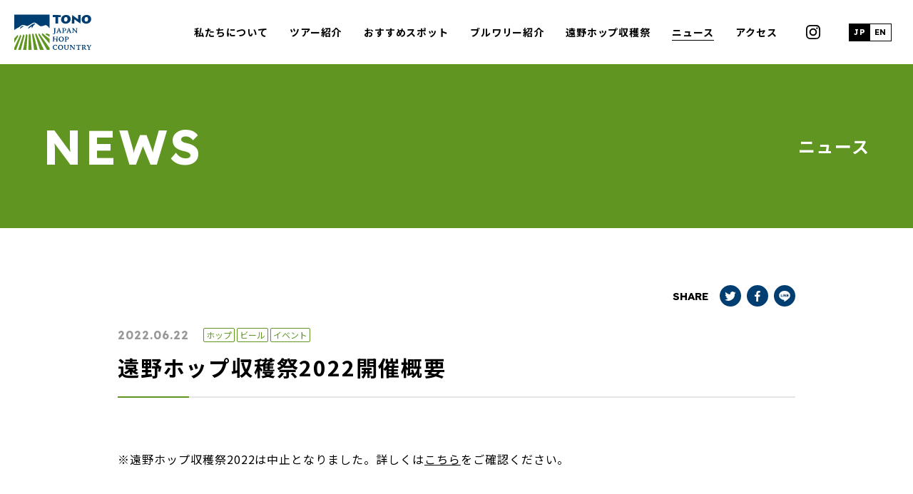

--- FILE ---
content_type: text/html; charset=UTF-8
request_url: https://japanhopcountry.com/news/280/
body_size: 11396
content:
<!DOCTYPE html>
<html lang="ja">
<head>
<meta charset="utf-8">
<meta name="description" content="TONO Japan Hop Countryの最新情報をお届けします。">
<meta property="og:title" content="遠野ホップ収穫祭2022開催概要｜ニュース｜TONO Japan Hop Country">
<meta property="og:type" content="article">
<meta property="og:site_name" content="TONO Japan Hop Country｜遠野で最高のビール体験を！">
<meta property="og:description" content="TONO Japan Hop Countryの最新情報をお届けします。">
<meta property="og:url" content="https://japanhopcountry.com/news/280/">
<meta property="og:image" content="https://japanhopcountry.com/uploads/2022/06/285370008_583878676634272_2581443166722707523_n-1200x630.jpg">
<meta property="og:image:width" content="1200">
<meta property="og:image:height" content="630">
<meta name="twitter:card" content="summary_large_image">
<meta name="viewport" content="width=device-width,initial-scale=1.0,user-scalable=no">
<meta name="format-detection" content="telephone=no">
<meta http-equiv="X-UA-Compatible" content="IE=edge">
<title>遠野ホップ収穫祭2022開催概要｜ニュース｜TONO Japan Hop Country</title>
<link rel="icon" href="/favicon.svg" type="image/svg+xml">
<link rel="icon alternate" href="/favicon.ico" type="image/vnd.microsoft.icon">
<link rel="preconnect" href="https://fonts.googleapis.com">
<link rel="preconnect" href="https://fonts.gstatic.com" crossorigin>
<link rel="stylesheet" href="https://fonts.googleapis.com/css2?family=Lexend:wght@700&family=Noto+Sans+JP:wght@400;700&display=swap">
<link rel="stylesheet" media="all" href="/assets/css/main.css">
<!-- Google Tag Manager -->
<script>(function(w,d,s,l,i){w[l]=w[l]||[];w[l].push({'gtm.start':
new Date().getTime(),event:'gtm.js'});var f=d.getElementsByTagName(s)[0],
j=d.createElement(s),dl=l!='dataLayer'?'&l='+l:'';j.async=true;j.src=
'https://www.googletagmanager.com/gtm.js?id='+i+dl;f.parentNode.insertBefore(j,f);
})(window,document,'script','dataLayer','GTM-5RRGN93');</script>
<!-- End Google Tag Manager -->
<meta name='robots' content='max-image-preview:large' />
	<style>img:is([sizes="auto" i], [sizes^="auto," i]) { contain-intrinsic-size: 3000px 1500px }</style>
	<noscript><style>.lazyload[data-src]{display:none !important;}</style></noscript><style>.lazyload{background-image:none !important;}.lazyload:before{background-image:none !important;}</style></head>
<body class="page-news-detail">
<!-- Google Tag Manager (noscript) -->
<noscript><iframe src="https://www.googletagmanager.com/ns.html?id=GTM-5RRGN93"
height="0" width="0" style="display:none;visibility:hidden"></iframe></noscript>
<!-- End Google Tag Manager (noscript) -->
<svg class="symbols" style="display:none;">
	<symbol id="youtube" viewBox="0 0 24 17">
		<path d="M23.5,2.6c-0.3-1-1.1-1.9-2.1-2.1C19.5,0,12,0,12,0S4.5,0,2.6,0.5c-1,0.3-1.8,1.1-2.1,2.1c-0.7,3.8-0.7,7.8,0,11.6c0.3,1,1.1,1.9,2.1,2.1c1.9,0.5,9.4,0.5,9.4,0.5s7.5,0,9.4-0.5c1-0.3,1.8-1.1,2.1-2.1C24.2,10.4,24.2,6.5,23.5,2.6L23.5,2.6z M9.6,12V4.9l6.3,3.6L9.6,12z" />
	</symbol>
	<symbol id="facebook" viewBox="0 0 11 20">
		<path d="M10.5,3.4V0.1c0,0-4.6-0.8-6.1,1.2c-0.5,0.6-0.9,1.3-1,2C3.1,4.7,3,6,3.1,7.3H0v3.5h3.2V20h3.6v-9.1h3.1l0.5-3.5H6.9V5c0-0.9,0.7-1.6,1.6-1.5c0,0,0.1,0,0.1,0L10.5,3.4z" />
	</symbol>
	<symbol id="instagram" viewBox="0 0 20 20">
		<path d="M10,1.8c2.7,0,3,0,4,0.1c0.6,0,1.3,0.1,1.9,0.3C16.3,2.4,16.7,2.6,17,3c0.3,0.3,0.6,0.7,0.7,1.1C18,4.7,18.1,5.3,18.1,6c0,1.1,0.1,1.4,0.1,4s0,3-0.1,4c0,0.6-0.1,1.3-0.3,1.9c-0.2,0.4-0.4,0.8-0.7,1.2c-0.3,0.3-0.7,0.6-1.1,0.8c-0.6,0.2-1.2,0.3-1.9,0.3c-1.1,0-1.4,0.1-4,0.1s-3,0-4-0.1c-0.6,0-1.3-0.1-1.9-0.3c-0.4-0.2-0.8-0.4-1.2-0.7c-0.3-0.3-0.6-0.7-0.7-1.2C2,15.3,1.9,14.7,1.9,14c0-1.1-0.1-1.4-0.1-4s0-3,0.1-4c0-0.6,0.1-1.3,0.3-1.9c0.2-0.4,0.4-0.8,0.7-1.2c0.3-0.3,0.7-0.6,1.2-0.7C4.7,2,5.3,1.9,6,1.9C7,1.8,7.3,1.8,10,1.8 M10,0C7.3,0,6.9,0,5.9,0.1C5,0.1,4.2,0.2,3.4,0.5C2.8,0.8,2.2,1.2,1.7,1.7C1.2,2.2,0.8,2.8,0.5,3.4C0.2,4.2,0.1,5,0.1,5.9C0,6.9,0,7.3,0,10s0,3.1,0.1,4.1c0,0.8,0.2,1.7,0.5,2.4c0.3,0.7,0.6,1.3,1.2,1.8c0.5,0.5,1.1,0.9,1.8,1.2c0.8,0.3,1.6,0.4,2.4,0.5C6.9,20,7.3,20,10,20s3.1,0,4.1-0.1c0.8,0,1.7-0.2,2.4-0.5c0.7-0.3,1.3-0.6,1.8-1.2c0.5-0.5,0.9-1.1,1.2-1.8c0.3-0.8,0.4-1.6,0.5-2.4c0-1.1,0.1-1.4,0.1-4.1s0-3.1-0.1-4.1c0-0.8-0.2-1.7-0.5-2.4c-0.3-0.7-0.6-1.3-1.2-1.8c-0.5-0.5-1.1-0.9-1.8-1.2c-0.8-0.3-1.6-0.4-2.4-0.5C13.1,0,12.7,0,10,0z" />
		<path d="M10,4.7c-2.9,0-5.3,2.4-5.3,5.3s2.4,5.3,5.3,5.3s5.3-2.4,5.3-5.3v0C15.3,7.1,12.9,4.7,10,4.7z M10,13.4c-1.9,0-3.4-1.5-3.4-3.4c0-1.9,1.5-3.4,3.4-3.4c1.9,0,3.4,1.5,3.4,3.4C13.4,11.9,11.9,13.4,10,13.4C10,13.4,10,13.4,10,13.4L10,13.4z" />
		<ellipse cx="15.4" cy="4.6" rx="1.2" ry="1.2" />
	</symbol>
	<symbol id="note" viewBox="0 0 18 20">
		<path class="st0" d="M6.9,6.8V5.2c0-0.2,0-0.3,0.1-0.5c0.2-0.5,0.8-0.8,1.3-0.6c0.3,0.1,0.5,0.3,0.6,0.6c0,0.2,0.1,0.3,0.1,0.5v2.4c0,0.1,0,0.3,0,0.4C8.8,8.4,8.5,8.7,8.2,8.8c-0.1,0-0.3,0-0.4,0H5.4c-0.2,0-0.3,0-0.5-0.1C4.3,8.6,4.1,8,4.2,7.5c0.1-0.3,0.3-0.5,0.6-0.6c0.2,0,0.3-0.1,0.5-0.1L6.9,6.8z M15.3,17.5H2.7V6.3c0-0.1,0.1-0.3,0.1-0.4l3.3-3.3c0.1-0.1,0.2-0.2,0.4-0.1h8.9V17.5z M16.8,0c-0.1,0-0.2,0-0.3,0H6.1C6,0,5.9,0,5.8,0c-0.5,0-0.9,0.3-1.2,0.6L0.8,4.5C0.4,4.8,0.2,5.2,0.2,5.7c0,0.1,0,0.2,0,0.3v12.6c0,0.1,0,0.2,0,0.3c0.1,0.6,0.5,1,1.1,1.1c0.1,0,0.2,0,0.3,0h14.9c0.1,0,0.2,0,0.3,0c0.6-0.1,1-0.5,1.1-1.1c0-0.1,0-0.2,0-0.3V1.4c0-0.1,0-0.2,0-0.3C17.8,0.5,17.3,0.1,16.8,0L16.8,0z"/>
	</symbol>
	<symbol id="mail" viewBox="0 0 26 19">
		<path d="M24.2,0H1.8C0.8,0,0,0.8,0,1.8v15c0,1,0.8,1.8,1.8,1.8h22.5c1,0,1.8-0.8,1.8-1.8v-15C26,0.8,25.2,0,24.2,0C24.2,0,24.2,0,24.2,0z M22.3,5.3l-8.6,6.9c-0.4,0.3-1,0.3-1.3,0L3.7,5.3C3.3,5,3.2,4.3,3.6,3.8c0,0,0,0,0,0C4,3.4,4.7,3.3,5.1,3.7L13,10l7.9-6.3c0.4-0.4,1.1-0.3,1.5,0.1C22.8,4.2,22.7,4.9,22.3,5.3C22.3,5.3,22.3,5.3,22.3,5.3z" />
	</symbol>
	<symbol id="map" viewBox="0 0 19 27">
		<path d="M9.5,0C4.2,0.1-0.1,4.5,0,9.8c0,4.6,6.8,14.1,8.9,16.9c0.2,0.3,0.7,0.4,1,0.2c0.1,0,0.1-0.1,0.2-0.2C12.2,23.9,19,14.4,19,9.8C19.1,4.5,14.8,0.1,9.5,0z M9.5,11.2c-1.6,0-2.9-1.3-2.8-2.9c0-1.6,1.2-2.9,2.8-2.9c1.6,0,2.9,1.3,2.8,2.9C12.4,9.8,11.1,11.1,9.5,11.2L9.5,11.2z" />
	</symbol>
	<symbol id="twitter" viewBox="0 0 33.9 28.4">
		<path d="M16.7,8.6A19.3,19.3,0,0,1,2.3,1.5S-.8,6.4,4.4,10.6A6.3,6.3,0,0,1,1.1,10c-.2.5.4,5.1,5.5,6.7,0,0-.7.5-2.9.1,0,0,.2,3.3,6.2,4.9,0,0-3.1,3.3-9.9,2.9,0,0,9.7,8.6,21.9-.2,7.9-5.7,8.3-11.8,8.4-17.5a23.8,23.8,0,0,0,3.6-3.5,21.7,21.7,0,0,1-4.2,1.1A11.8,11.8,0,0,0,32.9.7a33.8,33.8,0,0,1-4.4,1.8S25.8-2,19.9,1.1C15.8,3.2,16.7,8.6,16.7,8.6Z" />
	</symbol>
	<symbol id="website" viewBox="0 0 37 30.1">
		<path d="M36.6,13.3,19.1.2a.9.9,0,0,0-1.2,0L.4,13.3A1.2,1.2,0,0,0,0,14.4a1.1,1.1,0,0,0,1,.7H3.2a1.3,1.3,0,0,1,1.4,1.3h0V27.8a2.3,2.3,0,0,0,2.3,2.3h4.4a1.3,1.3,0,0,0,1.3-1.4V23a1.6,1.6,0,0,1,1.6-1.6h8.6A1.6,1.6,0,0,1,24.4,23v5.7a1.3,1.3,0,0,0,1.3,1.4h4.4a2.3,2.3,0,0,0,2.3-2.3h0V16.4a1.3,1.3,0,0,1,1.4-1.3H36a1,1,0,0,0,1-1A.9.9,0,0,0,36.6,13.3Z" />
	</symbol>
	<symbol id="line" viewBox="0 0 15.7 15">
		<path d="M7.4,15H7.2c0-.1-.1-.3,0-.4h0v-.3a1,1,0,0,0,.1-.4v-.7c-.1-.3-.5-.4-.7-.4a8.2,8.2,0,0,1-4.7-2.2A5.3,5.3,0,0,1,0,6.4C0,2.9,3.5,0,7.9,0s7.8,2.9,7.8,6.4a4.5,4.5,0,0,1-.4,2,6.2,6.2,0,0,1-1.2,1.9,22.8,22.8,0,0,1-3.4,2.9L7.9,14.9ZM10.9,4.7h-.1V8.3h2.5V7.7c0-.1-.1-.1-.2-.1H11.6V7h1.5a.2.2,0,0,0,.2-.2h0V6.3l-.2-.2H11.6V5.5h1.7V4.8H10.9ZM7.8,6.2h0L9.4,8.4h.7a.3.3,0,0,0,.1-.2h0V4.8H9.3V6.9L7.8,4.8H7.1c-.1,0-.1.1-.1.2V8.3h.8V6.2ZM5.7,4.7H5.6V8.3h.8V4.8H5.7Zm-3,0H2.6V8.3H5.1V7.7c0-.1-.1-.1-.2-.1H3.4V4.8H2.7Z" />
	</symbol>
	<symbol id="search" viewBox="0 0 21 20.4">
		<path d="M20.8,17.5l-4.3-4.4A8.8,8.8,0,1,0,1.1,4.5a8.8,8.8,0,0,0,3.4,12A8.8,8.8,0,0,0,14,16l4.1,4.1a.6.6,0,0,0,.9,0h0l1.8-1.8A.5.5,0,0,0,20.8,17.5ZM2.9,8.8A5.8,5.8,0,0,1,8.8,2.9a5.9,5.9,0,0,1,6,5.9,6,6,0,0,1-6,6h0a5.9,5.9,0,0,1-5.9-6Z" />
	</symbol>
</svg>
<div id="wrapper">

<header class="header">
	<div class="header__logo"><a href="/"><img src="[data-uri]" width="110" height="50" alt="栃木県遠野市 TONO Japan Hop Countryの公式サイトです。" data-src="/assets/imgs/common/logo.svg" decoding="async" class="lazyload" data-eio-rwidth="110" data-eio-rheight="50"><noscript><img src="/assets/imgs/common/logo.svg" width="110" height="50" alt="栃木県遠野市 TONO Japan Hop Countryの公式サイトです。" data-eio="l"></noscript></a></div>
	<button class="header__menu"><span class="line-1"></span><span class="line-2"></span><span class="line-3"></span>MENU</button>
	<div class="header__nav">
		<nav class="h-nav">
			<div class="h-nav__img">
				<picture class="img" data-nav="df">
					<source type="image/webp"  width="1300" height="600" data-srcset="/assets/imgs/common/nav_df.webp">
					<img src="[data-uri]" width="1300" height="600" alt="" data-src="/assets/imgs/common/nav_df.jpg" decoding="async" class="lazyload" data-eio-rwidth="1300" data-eio-rheight="600">
				</picture><noscript><img src="/assets/imgs/common/nav_df.jpg" width="1300" height="600" alt="" data-eio="l"></noscript>
				<picture class="img" data-nav="whytono">
					<source type="image/webp"  width="1300" height="600" data-srcset="/assets/imgs/common/nav_whytono.webp">
					<img src="[data-uri]" width="1300" height="600" alt="" data-src="/assets/imgs/common/nav_whytono.jpg" decoding="async" class="lazyload" data-eio-rwidth="1300" data-eio-rheight="600">
				</picture><noscript><img src="/assets/imgs/common/nav_whytono.jpg" width="1300" height="600" alt="" data-eio="l"></noscript>
				<picture class="img" data-nav="tours">
					<source type="image/webp"  width="1300" height="600" data-srcset="/assets/imgs/common/nav_tours.webp">
					<img src="[data-uri]" width="1300" height="600" alt="" data-src="/assets/imgs/common/nav_tours.jpg" decoding="async" class="lazyload" data-eio-rwidth="1300" data-eio-rheight="600">
				</picture><noscript><img src="/assets/imgs/common/nav_tours.jpg" width="1300" height="600" alt="" data-eio="l"></noscript>
				<picture class="img" data-nav="activities">
					<source type="image/webp"  width="1300" height="600" data-srcset="/assets/imgs/common/nav_activities.webp">
					<img src="[data-uri]" width="1300" height="600" alt="" data-src="/assets/imgs/common/nav_activities.jpg" decoding="async" class="lazyload" data-eio-rwidth="1300" data-eio-rheight="600">
				</picture><noscript><img src="/assets/imgs/common/nav_activities.jpg" width="1300" height="600" alt="" data-eio="l"></noscript>
				<picture class="img" data-nav="breweries">
					<source type="image/webp"  width="1300" height="600" data-srcset="/assets/imgs/common/nav_breweries.webp">
					<img src="[data-uri]" width="1300" height="600" alt="" data-src="/assets/imgs/common/nav_breweries.jpg" decoding="async" class="lazyload" data-eio-rwidth="1300" data-eio-rheight="600">
				</picture><noscript><img src="/assets/imgs/common/nav_breweries.jpg" width="1300" height="600" alt="" data-eio="l"></noscript>
				<picture class="img" data-nav="festival">
					<source type="image/webp"  width="1300" height="600" data-srcset="/assets/imgs/common/nav_festival.webp">
					<img src="[data-uri]" width="1300" height="600" alt="" data-src="/assets/imgs/common/nav_festival.jpg" decoding="async" class="lazyload" data-eio-rwidth="1300" data-eio-rheight="600">
				</picture><noscript><img src="/assets/imgs/common/nav_festival.jpg" width="1300" height="600" alt="" data-eio="l"></noscript>
				<picture class="img is-df" data-nav="news">
					<source type="image/webp"  width="1300" height="600" data-srcset="/assets/imgs/common/nav_news.webp">
					<img src="[data-uri]" width="1300" height="600" alt="" data-src="/assets/imgs/common/nav_news.jpg" decoding="async" class="lazyload" data-eio-rwidth="1300" data-eio-rheight="600">
				</picture><noscript><img src="/assets/imgs/common/nav_news.jpg" width="1300" height="600" alt="" data-eio="l"></noscript>
				<picture class="img" data-nav="access">
					<source type="image/webp"  width="1300" height="600" data-srcset="/assets/imgs/common/nav_access.webp">
					<img src="[data-uri]" width="1300" height="600" alt="" data-src="/assets/imgs/common/nav_access.jpg" decoding="async" class="lazyload" data-eio-rwidth="1300" data-eio-rheight="600">
				</picture><noscript><img src="/assets/imgs/common/nav_access.jpg" width="1300" height="600" alt="" data-eio="l"></noscript>
			</div>
			<div class="h-nav__body">
				<a href="/" class="h-nav__logo"><img src="[data-uri]" width="320" height="146" alt="TONO Japan Hop Country 遠野で最高のビール体験を！" data-src="/assets/imgs/common/logo-white.svg" decoding="async" class="lazyload" data-eio-rwidth="320" data-eio-rheight="146"><noscript><img src="/assets/imgs/common/logo-white.svg" width="320" height="146" alt="TONO Japan Hop Country 遠野で最高のビール体験を！" data-eio="l"></noscript></a>
				<ul class="h-nav__list">
					<li data-nav="whytono">
						<a href="/whytono/">
							<span class="en">WHY TONO</span>
							<span class="ja">私たちについて</span>
						</a>
					</li>
					<li data-nav="tours">
						<a href="/tours/">
							<span class="en">TOURS</span>
							<span class="ja">ツアー紹介</span>
						</a>
					</li>
					<li data-nav="activities">
						<a href="/activities/">
							<span class="en">ACTIVITIES</span>
							<span class="ja">おすすめスポット</span>
						</a>
					</li>
					<li data-nav="breweries">
						<a href="/breweries/">
							<span class="en">BREWERIES</span>
							<span class="ja">ブルワリー紹介</span>
						</a>
					</li>
					<li data-nav="festival">
						<a href="/festival/">
							<span class="en">FESTIVAL</span>
							<span class="ja">遠野ホップ収穫祭</span>
						</a>
					</li>
					<li class="is-current" data-nav="news">
						<a href="/news/">
							<span class="en">NEWS</span>
							<span class="ja">ニュース</span>
						</a>
					</li>
					<li data-nav="access">
						<a href="/#access" class="ss">
							<span class="en">ACCESS</span>
							<span class="ja">アクセス</span>
						</a>
					</li>
				</ul>
				<a href="/contact/" class="h-nav__contact">
					<svg class="icon"><use xlink:href="#mail" /></svg>
					<span class="en">CONTACT</span>
					<span class="ja">お問い合わせ</span>
				</a>
				<div class="h-nav__utility">
					<div class="h-nav__home"><a href="/">BACK TO HOME</a></div>
					<ul class="h-nav__sns">
						<li class="youtube"><a href="https://www.youtube.com/channel/UCiULIeYR-iapWmBF-zbLVBA" target="_blank"><svg class="icon"><use xlink:href="#youtube" /></svg></a></li>
						<li class="facebook"><a href="https://www.facebook.com/japanhopcountry" target="_blank"><svg class="icon"><use xlink:href="#facebook" /></svg></a></li>
						<li class="instagram"><a href="https://www.instagram.com/japanhopcountry/" target="_blank"><svg class="icon"><use xlink:href="#instagram" /></svg></a></li>
						<li class="note"><a href="https://note.com/brewingtono/" target="_blank"><svg class="icon"><use xlink:href="#note" /></svg></a></li>
					</ul>
					<ul class="h-nav__lang">
						<li><a>JP</a></li>
						<li><a href="/en/">EN</a></li>
					</ul>
					<div class="h-nav__privacy"><a href="/privacy-policy/">PRIVACY POLICY</a></div>
				</div>
			</div>
		</nav>
	</div>
</header>

<main class="main">
	<div class="pageTitle">
		<div class="pageTitle__ttl js-textEffect">
			<p class="pageTitle__en"><span class="line"><span class="txt">NEWS</span></span></p>
			<p class="pageTitle__ja"><span class="line"><span class="txt">ニュース</span></span></p>
		</div>
	</div>
	<div class="main__body">
		<section class="p-section p-news-detail">
			<div class="p-section__container p-news-detail__container">
				<header class="p-news-detail__head">
					<div class="p-news-detail__sns">
						<p class="p-news-detail__sns__ttl">SHARE</p>
						<ul class="p-news-detail__sns__list">
							<a href="https://twitter.com/share?text=%E9%81%A0%E9%87%8E%E3%83%9B%E3%83%83%E3%83%97%E5%8F%8E%E7%A9%AB%E7%A5%AD2022%E9%96%8B%E5%82%AC%E6%A6%82%E8%A6%81%EF%BD%9C%E3%83%8B%E3%83%A5%E3%83%BC%E3%82%B9%EF%BD%9CTONO+Japan+Hop+Country&url=https%3A%2F%2Fjapanhopcountry.com%2Fnews%2F280%2F" target="_blank" class="item twitter"><svg class="icon"><use xlink:href="#twitter" /></svg></a>
							<a href="https://www.facebook.com/share.php?u=https%3A%2F%2Fjapanhopcountry.com%2Fnews%2F280%2F" target="_blank" class="item facebook"><svg class="icon"><use xlink:href="#facebook" /></svg></a>
							<a href="https://line.me/R/msg/text/?https%3A%2F%2Fjapanhopcountry.com%2Fnews%2F280%2F" target="_blank" class="item line"><svg class="icon"><use xlink:href="#line" /></svg></a>
						</ul>
					</div>
					<div class="p-news-detail__meta">
						<p class="p-news-detail__date">2022.06.22</p>
						<ul class="p-news-detail__categories">
							<li>ホップ</li>
							<li>ビール</li>
							<li>イベント</li>
						</ul>
					</div>
					<h1 class="p-news-detail__ttl">遠野ホップ収穫祭2022開催概要</h1>
				</header>
				<div class="p-news-detail__body">

<p>※遠野ホップ収穫祭2022は中止となりました。詳しくは<a href="https://japanhopcountry.com/news/364/">こちら</a>をご確認ください。</p>



<p>2022年度の遠野ホップ開催の概要について、現時点で決まっている内容をお知らせさせていただきます。<br>開催に向けて引き続き準備中の部分もありますので、詳細が決まったものから本ページや公式SNSでお知らせします。</p>



<figure class="wp-block-image size-full"><img fetchpriority="high" decoding="async" width="1320" height="880" src="https://japanhopcountry.com/uploads/2022/06/285370008_583878676634272_2581443166722707523_n.jpg" alt="" class="wp-image-292"/></figure>



<h2 id="anc-1">開催日時・場所</h2>



<p>開催日時、場所は下記をご確認ください。</p>



<h3 class="wp-block-heading">開催日時</h3>



<p>2022年8月20日（土）11:00〜20:00<br>2022年8月21日（日）11:00〜20:00<br>8月20日（土）12:00〜メインテント内でオープニングセレモニーを開催します。</p>



<h3 class="wp-block-heading">場所</h3>



<p>蔵の道ひろば  <br>岩手県遠野市中央通り4地内（遠野城下町資料館向かい）/遠野駅から徒歩３分</p>



<h2 id="anc-2">コンテンツについて</h2>



<p>感染症対策を徹底した開催とするため、2019年までの当イベントと比べると内容が一部変わっております。</p>



<h3 class="wp-block-heading">ゲストアーティストによるライブは今年度中止</h3>



<p>毎年ゲストアーティストをお呼びしてスペシャルライブを開催しておりましたが、今年は感染症対策など様々な事情を考慮した結果、中止が決定しました。<br>ライブを楽しみにしていた皆さま、申し訳ありません。来年こそはライブを復活したいと考えております。</p>



<h3 class="wp-block-heading">ビール・フードの販売</h3>



<figure class="wp-block-image size-full"><img decoding="async" width="1900" height="1267" src="[data-uri]" alt="" class="wp-image-284 lazyload" data-src="https://japanhopcountry.com/uploads/2022/06/J0V8578.jpg" data-eio-rwidth="1900" data-eio-rheight="1267" /><noscript><img decoding="async" width="1900" height="1267" src="https://japanhopcountry.com/uploads/2022/06/J0V8578.jpg" alt="" class="wp-image-284" data-eio="l" /></noscript></figure>



<p>会場内でのビール・フードの販売は、例年通り実施予定です。<br>会場では、上閉伊酒造（ズモナビール）、遠野醸造、キリンビールのビールを購入することができます。<br>上閉伊酒造（ズモナビール）、遠野醸造では、収穫祭限定ビールも発売します！<br>フードについては、遠野市内の飲食店を中心に出店予定です。<br>出店者については現在調整中のため、確定次第お知らせします。</p>



<h3 class="wp-block-heading">ホップ畑バスツアー</h3>



<figure class="wp-block-image size-full"><img decoding="async" width="1900" height="1267" src="[data-uri]" alt="" class="wp-image-283 lazyload" data-src="https://japanhopcountry.com/uploads/2022/06/56A0564.jpg" data-eio-rwidth="1900" data-eio-rheight="1267" /><noscript><img decoding="async" width="1900" height="1267" src="https://japanhopcountry.com/uploads/2022/06/56A0564.jpg" alt="" class="wp-image-283" data-eio="l" /></noscript></figure>



<p>大人気のホップ畑へのバスツアーを今年も実施予定です。時間や定員は決まり次第、公開します。<br>例年通り、会場での整理券配布を予定しています。<br><br>※参考：2019年は1日3回、各回15名ずつ、参加料500円で実施</p>



<h3 class="wp-block-heading">ステージ企画</h3>



<figure class="wp-block-image size-full"><img decoding="async" width="1900" height="1267" src="[data-uri]" alt="" class="wp-image-286 lazyload" data-src="https://japanhopcountry.com/uploads/2022/06/56A1034.jpg" data-eio-rwidth="1900" data-eio-rheight="1267" /><noscript><img decoding="async" width="1900" height="1267" src="https://japanhopcountry.com/uploads/2022/06/56A1034.jpg" alt="" class="wp-image-286" data-eio="l" /></noscript></figure>



<p>ドイツ楽団、市民バンドなど毎年恒例のステージ企画を予定しています。<br>また、今年初の取り組みとして、8/21（日）10:00から「（仮）ホップトークショー」も予定。<br>※会場でのビールの販売などは11:00からです。営業前にメインテント内でトークイベントを行います。<br><br>その他、ステージ企画のコンテンツやタイムスケジュールは決まり次第、お知らせします。</p>



<h3 class="wp-block-heading">物販コーナー</h3>



<p>会場ではホップに関するグッズの販売コーナーを設けます。<br>遠野ホップ収穫祭Tシャツや、ホップタオル、ホップ柄エコバッグ、収穫祭エコカップなどお馴染みの商品に加え、<br>今回のイベントで初登場するグッズも！ホップを身につけて、イベントを楽しみましょう！</p>



<h3 class="wp-block-heading">臨時列車・遠野ホップ収穫祭号</h3>



<p>今年もJR東日本の夏の臨時列車として「遠野ホップ収穫祭号」が運行されます。詳細は<a href="https://www.jreast.co.jp/press/2022/20220520_ho01.pdf">ニュースリリース</a>をご確認ください。<br><br><strong>快速「遠野ホップ収穫祭1号」<br></strong>2022年8月20日（土）、21日（日）運転。盛岡駅10時50分発～遠野駅12時42分着。全車普通車指定席。<br><br><strong>快速「遠野ホップ収穫祭2号」</strong><br>2022年8月20日（土）運転。遠野駅16時05分発～一ノ関駅18時01分着。全車普通車指定席。<br><br><strong>快速「遠野ホップ収穫祭4号」</strong><br>2022年8月21日（日）運転。遠野駅16時05分発～盛岡駅17時54分着。全車普通車指定席。</p>



<h3 class="wp-block-heading">その他</h3>



<p>感染症対策を徹底するため、入退場・会場利用について、マスク着用など感染予防のためのルールを設定する場合がございます。こちらは開催までの状況を見ながら判断していきますので、追ってお知らせさせていただきます。<br>安全にイベントを行うためにご協力をお願いいたします。<br>また、全国や岩手県内、遠野市内の感染者数の状況によっては、リアルイベントは中止になる可能性もあります。</p>



<h2 id="anc-3">同時開催のイベントについて</h2>



<p>遠野ホップ収穫祭期間中に、遠野市内では他にもイベントが開催されます。<br>遠野ホップ収穫祭と合わせてお楽しみください。</p>



<h3 class="wp-block-heading">第4回駅前マルシェ・駅弁大会</h3>



<p>県内の素敵な作家さんたちのハンドメイド作品が大集合！キッチンカーやおむすび、限定の駅弁も販売します。<br>・開催時間：2022年8月20日（土）10：00～15：00<br>・場所：遠野駅前広場及び遠野駅構内<br>・イチ押し商品：駅弁、おむすび、コーヒー、パン、レジン作品など</p>



<h3 class="wp-block-heading">遠野TwilightRun（主催：遠野市陸上競技協会）</h3>



<p>ジンギスカンマラソンは2019年で終了してしまいましたが、新しいランニングイベントが開催されます。<br>・開催日時：2022年8月20日（土）14:00〜<br>・会場：遠野運動公園内周回コース<br>詳細は<a href="https://moshicom.com/71411/">予約ページ</a>にてご確認ください。<br>遠野ホップ収穫祭チケット付きの限定プランもありますので、ぜひご検討ください。</p>



<figure class="wp-block-image size-full"><img decoding="async" width="1476" height="2092" src="[data-uri]" alt="" class="wp-image-291 lazyload" data-src="https://japanhopcountry.com/uploads/2022/06/遠野トワイラトラン2022.jpg" data-eio-rwidth="1476" data-eio-rheight="2092" /><noscript><img decoding="async" width="1476" height="2092" src="https://japanhopcountry.com/uploads/2022/06/遠野トワイラトラン2022.jpg" alt="" class="wp-image-291" data-eio="l" /></noscript></figure>



<h2 id="anc-4">遠野ホップ収穫祭2022 主催者・お問い合わせ先</h2>



<p>主催：遠野ホップ収穫祭実行委員会<br>後援：TKプロジェクト実行委員会</p>



<h3 class="wp-block-heading">お問い合わせ先</h3>



<p>遠野市役所 産業企画課（0198-62-2111）<br>または、こちらの<a href="https://japanhopcountry.com/contact/">コンタクトフォーム</a>からご連絡ください。<br>※開催概要については現在調整中のものも多くあり、内容によっては現時点で回答できないものもあります。<br>ご了承くださいませ。</p>



<p>現時点での決定事項は以上です。情報を更新しましたら、下記に更新履歴を記載します。<br>皆さまと会場でお会いできるのを楽しみにしております！Let’s Hopping！！！</p>
				</div>
				<footer class="p-news-detail__foot">
					<div class="p-pager">
						<a class="prev" href="https://japanhopcountry.com/news/302/">PREV</a>
						<a class="index" href="/news/">INDEX</a>
						<a class="next" href="https://japanhopcountry.com/news/268/">NEXT</a>
					</div>
					<div class="p-news-detail__sns">
						<p class="p-news-detail__sns__ttl">SHARE</p>
						<ul class="p-news-detail__sns__list">
							<a href="https://twitter.com/share?text=%E9%81%A0%E9%87%8E%E3%83%9B%E3%83%83%E3%83%97%E5%8F%8E%E7%A9%AB%E7%A5%AD2022%E9%96%8B%E5%82%AC%E6%A6%82%E8%A6%81%EF%BD%9C%E3%83%8B%E3%83%A5%E3%83%BC%E3%82%B9%EF%BD%9CTONO+Japan+Hop+Country&url=https%3A%2F%2Fjapanhopcountry.com%2Fnews%2F280%2F" target="_blank" class="item twitter"><svg class="icon"><use xlink:href="#twitter" /></svg></a>
							<a href="https://www.facebook.com/share.php?u=https%3A%2F%2Fjapanhopcountry.com%2Fnews%2F280%2F" target="_blank" class="item facebook"><svg class="icon"><use xlink:href="#facebook" /></svg></a>
							<a href="https://line.me/R/msg/text/?https%3A%2F%2Fjapanhopcountry.com%2Fnews%2F280%2F" target="_blank" class="item line"><svg class="icon"><use xlink:href="#line" /></svg></a>
						</ul>
					</div>
					<div class="p-news-detail__search">
						<div class="p-news-detail__search__head">
							<div class="p-news-detail__search__ttl"><svg class="icon"><use xlink:href="#search" /></svg>キーワードで探す</div>
						</div>
						<div class="p-news-detail__search__body">
							<ul class="p-news-detail__search__list">
								<li><a href="https://japanhopcountry.com/news/category/%e3%83%9b%e3%83%83%e3%83%97/">#ホップ</a></li>
								<li><a href="https://japanhopcountry.com/news/category/%e3%83%93%e3%83%bc%e3%83%ab/">#ビール</a></li>
								<li><a href="https://japanhopcountry.com/news/category/%e9%86%b8%e9%80%a0%e6%89%80/">#醸造所</a></li>
								<li><a href="https://japanhopcountry.com/news/category/%e3%83%84%e3%82%a2%e3%83%bc/">#ツアー</a></li>
								<li><a href="https://japanhopcountry.com/news/category/%e3%82%b0%e3%83%ab%e3%83%a1/">#グルメ</a></li>
								<li><a href="https://japanhopcountry.com/news/category/%e3%83%97%e3%83%ad%e3%83%80%e3%82%af%e3%83%88/">#プロダクト</a></li>
								<li><a href="https://japanhopcountry.com/news/category/%e3%82%a4%e3%83%99%e3%83%b3%e3%83%88/">#イベント</a></li>
								<li><a href="https://japanhopcountry.com/news/category/%e3%83%97%e3%83%ad%e3%82%b8%e3%82%a7%e3%82%af%e3%83%88/">#プロジェクト</a></li>
								<li><a href="https://japanhopcountry.com/news/category/%e8%be%b2%e6%a5%ad/">#農業</a></li>
								<li><a href="https://japanhopcountry.com/news/category/%e7%a7%bb%e4%bd%8f/">#移住</a></li>
							</ul>
						</div>
					</div>
				</footer>
			</div>
		</section>
		<section class="p-section p-news-recommend p-section--blue">
			<div class="p-section__container p-news-recommend__container">
				<div class="p-section__ttl js-textEffect">
					<h2 class="ja"><span class="line"><span class="txt">おすすめ記事</span></span></h2>
					<p class="en"><span class="line"><span class="txt">Featured Articles</span></span></p>
				</div>
				<div class="p-news-recommend__inner">
					<div class="p-news-recommend__list swiper-container">
						<ul class="p-news__list swiper-wrapper">
							<li class="item swiper-slide">
								<a href="https://japanhopcountry.com/news/484/" class="item__link">
									<div class="item__img">
										<img src="[data-uri]" alt="運営会社 BrewGoodについて" data-src="/uploads/2022/11/名称未設定のデザイン-31-1320x880.jpg" decoding="async" class="lazyload" data-eio-rwidth="1320" data-eio-rheight="880"><noscript><img src="/uploads/2022/11/名称未設定のデザイン-31-1320x880.jpg" alt="運営会社 BrewGoodについて" data-eio="l"></noscript>
									</div>
									<p class="item__ttl">運営会社 BrewGoodについて</p>
									<p class="item__txt">TONO Japan Hop Countryを運営する株式会社BrewGoodについてお問い合わせが増えてきましたので、こちらの記事で紹介しますBrewGoodが設立された背景、現在の事業内容などを記載しています。</p>
									<div class="item__meta">
										<p class="item__date">2022.11.11</p>
										<ul class="item__categories">
											<li>プロジェクト</li>
										</ul>
									</div>
								</a>
							</li>
							<li class="item swiper-slide">
								<a href="https://japanhopcountry.com/news/209/" class="item__link">
									<div class="item__img">
										<img src="[data-uri]" alt="私たちが目指すビジョンについて" data-src="/uploads/2022/05/TJHC_0322-09-1320x880.jpg" decoding="async" class="lazyload" data-eio-rwidth="1320" data-eio-rheight="880"><noscript><img src="/uploads/2022/05/TJHC_0322-09-1320x880.jpg" alt="私たちが目指すビジョンについて" data-eio="l"></noscript>
									</div>
									<p class="item__ttl">私たちが目指すビジョンについて</p>
									<p class="item__txt">私たちがビールの里プロジェクトやTONO Japan Hop Countryというブランドを通じて、遠野市でどのようなことをしようとしているのかをご紹介します。</p>
									<div class="item__meta">
										<p class="item__date">2022.09.05</p>
										<ul class="item__categories">
											<li>プロジェクト</li>
										</ul>
									</div>
								</a>
							</li>
							<li class="item swiper-slide">
								<a href="https://japanhopcountry.com/news/1377/" class="item__link">
									<div class="item__img">
										<img src="[data-uri]" alt="【地域おこし協力隊募集】プロジェクト連動型自由提案" data-src="/uploads/2026/01/令和7年度-岩手県遠野市-地域のコピー-2.jpg" decoding="async" class="lazyload"><noscript><img src="/uploads/2026/01/令和7年度-岩手県遠野市-地域のコピー-2.jpg" alt="【地域おこし協力隊募集】プロジェクト連動型自由提案" data-eio="l"></noscript>
									</div>
									<p class="item__ttl">【地域おこし協力隊募集】プロジェクト連動型自由提案</p>
									<p class="item__txt">岩手県遠野市では、総務省の地域おこし協力隊制度を活用して、プロジェクトのメンバーを募集しています。応募の締め切りは1月30日（金）までです。</p>
									<div class="item__meta">
										<p class="item__date">2026.01.05</p>
										<ul class="item__categories">
											<li>移住</li>
										</ul>
									</div>
								</a>
							</li>
						</ul>
					</div>
					<div class="p-news-recommend__dots"></div>
					<div class="p-news-recommend__nextprev">
						<div class="prev"></div>
						<div class="next"></div>
					</div>
				</div>
			</div>
		</section>
			<section class="main-contact">
		<div class="main-contact__container">
			<div class="main-contact__body">
				<div class="main-contact__ttl">
					<p class="en">CONTACT</p>
					<h2 class="ja">お問い合わせ</h2>
				</div>
				<p>プロジェクトについてご賛同いただき仲間になっていただける方からのお問い合わせや、取材・メディア掲載、ツアー内容、新規就農、移住についてのお問い合わせはこちらよりご連絡ください。</p>
				<div class="main-contact__btn"><a href="/contact/" class="c-btn en ghost green">CONTACT FORM</a></div>
			</div>
		</div>
	</section>
	</div>
</main>

<footer class="footer">
	<div class="footer__pagetop"><a href="#wrapper" class="ss">PAGE TOP</a></div>
	<a href="/" class="footer__logo"><img src="[data-uri]" width="110" height="50" alt="TONO JAPAN HOP COUNTRY" data-src="/assets/imgs/common/logo-white.svg" decoding="async" class="lazyload" data-eio-rwidth="110" data-eio-rheight="50"><noscript><img src="/assets/imgs/common/logo-white.svg" width="110" height="50" alt="TONO JAPAN HOP COUNTRY" data-eio="l"></noscript></a>
	<ul class="footer__sns">
		<li class="youtube"><a href="https://www.youtube.com/channel/UCiULIeYR-iapWmBF-zbLVBA" target="_blank"><svg class="icon"><use xlink:href="#youtube" /></svg></a></li>
		<li class="facebook"><a href="https://www.facebook.com/japanhopcountry" target="_blank"><svg class="icon"><use xlink:href="#facebook" /></svg></a></li>
		<li class="instagram"><a href="https://www.instagram.com/japanhopcountry/" target="_blank"><svg class="icon"><use xlink:href="#instagram" /></svg></a></li>
		<li class="note"><a href="https://note.com/brewingtono/" target="_blank"><svg class="icon"><use xlink:href="#note" /></svg></a></li>
	</ul>
	<div class="footer__privacy"><a href="/privacy-policy/">PRIVACY POLICY</a></div>
	<p class="footer__copyright" lang="en"><span>TONO JAPAN HOP COUNTRY<br>Produced by <a href="https://brewgood.jp/" target="_blank">BrewGood</a></span></p>
</footer>

</div><!-- /#wrapper -->
<!-- js -->
<script src="/assets/js/main.js"></script>
<script type="text/javascript" id="eio-lazy-load-js-before">
/* <![CDATA[ */
var eio_lazy_vars = {"exactdn_domain":"","skip_autoscale":0,"threshold":0,"use_dpr":1};
/* ]]> */
</script>
<script type="text/javascript" src="https://japanhopcountry.com/_app/wp-content/plugins/ewww-image-optimizer/includes/lazysizes.min.js?ver=800" id="eio-lazy-load-js" async="async" data-wp-strategy="async"></script>
</body>
</html>

--- FILE ---
content_type: text/css
request_url: https://japanhopcountry.com/assets/css/main.css
body_size: 32326
content:
@charset "utf-8";body{margin:0;padding:0;border:none}img,div,p,blockquote,h1,h2,h3,h4,h5,h6,ul,ol,li,dl,dt,dd,form,fieldset,textarea,address,main,article,aside,dialog,figure,footer,header,hgroup,nav,section{margin:0;padding:0;border:0;font-size:100%;text-decoration:none;list-style-type:none}main,article,aside,dialog,figure,footer,header,hgroup,nav,section{display:block}h1,h2,h3,h4,h5,h6{font-weight:inherit}table{border:none;border-collapse:collapse;border-spacing:0}th,td{text-align:left;vertical-align:top}caption{text-align:left}a,a:focus,a:hover,a:active{outline:none}input,textarea,select{-webkit-appearance:none;-moz-appearance:none;appearance:none;background:transparent;border:none;border-radius:0;-webkit-box-sizing:border-box;box-sizing:border-box;outline:none;margin:0;padding:0}textarea{display:block;resize:none}select::-ms-expand{display:none}input,input:focus,input:hover,input:active,textarea,textarea:focus,textarea:hover,textarea:active{outline:none}img{vertical-align:top}@-webkit-keyframes wave{0%{background-position:0 top}100%{background-position:-255rem top}}@keyframes wave{0%{background-position:0 top}100%{background-position:-255rem top}}@-webkit-keyframes wave-sp{0%{background-position:0 top}100%{background-position:-73.6rem top}}@keyframes wave-sp{0%{background-position:0 top}100%{background-position:-73.6rem top}}html{font-size:10px}body{color:#000;font-family:"Noto Sans JP","ヒラギノ角ゴ Pro W3","Hiragino Kaku Gothic Pro","メイリオ",Meiryo,"ＭＳ Ｐゴシック",sans-serif;font-size:1.5rem;line-height:1.74;letter-spacing:0.06em;-webkit-text-size-adjust:100%;-webkit-font-smoothing:antialiased;-moz-osx-font-smoothing:grayscale}@media only screen and (max-width: 849px){html{font-size:2.667vw}body{font-size:1.3rem;line-height:1.77}}::-moz-selection{background:#003D71;color:#ffffff}::selection{background:#003D71;color:#ffffff}a{color:#003D71}img{width:100%;height:auto}input[type="text"],input[type="tel"],input[type="email"],input[type="password"],textarea{-webkit-box-sizing:border-box;box-sizing:border-box;margin:0;padding:0;border:#000000 solid 1px;border-radius:0;background:none;outline:0;-webkit-appearance:none;-moz-appearance:none;appearance:none}button{-webkit-box-sizing:border-box;box-sizing:border-box;margin:0;padding:0;border-radius:none;background:none;outline:0;cursor:pointer;-webkit-appearance:none;-moz-appearance:none;appearance:none}@font-face{font-family:'swiper-icons';src:url("data:application/font-woff;charset=utf-8;base64, [base64]//wADZ2x5ZgAAAywAAADMAAAD2MHtryVoZWFkAAABbAAAADAAAAA2E2+eoWhoZWEAAAGcAAAAHwAAACQC9gDzaG10eAAAAigAAAAZAAAArgJkABFsb2NhAAAC0AAAAFoAAABaFQAUGG1heHAAAAG8AAAAHwAAACAAcABAbmFtZQAAA/gAAAE5AAACXvFdBwlwb3N0AAAFNAAAAGIAAACE5s74hXjaY2BkYGAAYpf5Hu/j+W2+MnAzMYDAzaX6QjD6/4//Bxj5GA8AuRwMYGkAPywL13jaY2BkYGA88P8Agx4j+/8fQDYfA1AEBWgDAIB2BOoAeNpjYGRgYNBh4GdgYgABEMnIABJzYNADCQAACWgAsQB42mNgYfzCOIGBlYGB0YcxjYGBwR1Kf2WQZGhhYGBiYGVmgAFGBiQQkOaawtDAoMBQxXjg/wEGPcYDDA4wNUA2CCgwsAAAO4EL6gAAeNpj2M0gyAACqxgGNWBkZ2D4/wMA+xkDdgAAAHjaY2BgYGaAYBkGRgYQiAHyGMF8FgYHIM3DwMHABGQrMOgyWDLEM1T9/w8UBfEMgLzE////P/5//f/V/xv+r4eaAAeMbAxwIUYmIMHEgKYAYjUcsDAwsLKxc3BycfPw8jEQA/[base64]/uznmfPFBNODM2K7MTQ45YEAZqGP81AmGGcF3iPqOop0r1SPTaTbVkfUe4HXj97wYE+yNwWYxwWu4v1ugWHgo3S1XdZEVqWM7ET0cfnLGxWfkgR42o2PvWrDMBSFj/IHLaF0zKjRgdiVMwScNRAoWUoH78Y2icB/yIY09An6AH2Bdu/UB+yxopYshQiEvnvu0dURgDt8QeC8PDw7Fpji3fEA4z/PEJ6YOB5hKh4dj3EvXhxPqH/SKUY3rJ7srZ4FZnh1PMAtPhwP6fl2PMJMPDgeQ4rY8YT6Gzao0eAEA409DuggmTnFnOcSCiEiLMgxCiTI6Cq5DZUd3Qmp10vO0LaLTd2cjN4fOumlc7lUYbSQcZFkutRG7g6JKZKy0RmdLY680CDnEJ+UMkpFFe1RN7nxdVpXrC4aTtnaurOnYercZg2YVmLN/d/gczfEimrE/fs/bOuq29Zmn8tloORaXgZgGa78yO9/cnXm2BpaGvq25Dv9S4E9+5SIc9PqupJKhYFSSl47+Qcr1mYNAAAAeNptw0cKwkAAAMDZJA8Q7OUJvkLsPfZ6zFVERPy8qHh2YER+3i/BP83vIBLLySsoKimrqKqpa2hp6+jq6RsYGhmbmJqZSy0sraxtbO3sHRydnEMU4uR6yx7JJXveP7WrDycAAAAAAAH//wACeNpjYGRgYOABYhkgZgJCZgZNBkYGLQZtIJsFLMYAAAw3ALgAeNolizEKgDAQBCchRbC2sFER0YD6qVQiBCv/H9ezGI6Z5XBAw8CBK/m5iQQVauVbXLnOrMZv2oLdKFa8Pjuru2hJzGabmOSLzNMzvutpB3N42mNgZGBg4GKQYzBhYMxJLMlj4GBgAYow/P/PAJJhLM6sSoWKfWCAAwDAjgbRAAB42mNgYGBkAIIbCZo5IPrmUn0hGA0AO8EFTQAA") format("woff");font-weight:400;font-style:normal}:root{--swiper-theme-color: #007aff}.swiper-container{margin-left:auto;margin-right:auto;position:relative;overflow:hidden;list-style:none;padding:0;z-index:1}.swiper-container-vertical>.swiper-wrapper{-webkit-box-orient:vertical;-webkit-box-direction:normal;-ms-flex-direction:column;flex-direction:column}.swiper-wrapper{position:relative;width:100%;height:100%;z-index:1;display:-webkit-box;display:-ms-flexbox;display:flex;-webkit-transition-property:-webkit-transform;transition-property:-webkit-transform;transition-property:transform;transition-property:transform, -webkit-transform;-webkit-box-sizing:content-box;box-sizing:content-box}.swiper-container-android .swiper-slide,.swiper-wrapper{-webkit-transform:translate3d(0px, 0, 0);transform:translate3d(0px, 0, 0)}.swiper-container-multirow>.swiper-wrapper{-ms-flex-wrap:wrap;flex-wrap:wrap}.swiper-container-multirow-column>.swiper-wrapper{-ms-flex-wrap:wrap;flex-wrap:wrap;-webkit-box-orient:vertical;-webkit-box-direction:normal;-ms-flex-direction:column;flex-direction:column}.swiper-container-free-mode>.swiper-wrapper{-webkit-transition-timing-function:ease-out;transition-timing-function:ease-out;margin:0 auto}.swiper-slide{-ms-flex-negative:0;flex-shrink:0;width:100%;height:100%;position:relative;-webkit-transition-property:-webkit-transform;transition-property:-webkit-transform;transition-property:transform;transition-property:transform, -webkit-transform}.swiper-slide-invisible-blank{visibility:hidden}.swiper-container-autoheight,.swiper-container-autoheight .swiper-slide{height:auto}.swiper-container-autoheight .swiper-wrapper{-webkit-box-align:start;-ms-flex-align:start;align-items:flex-start;-webkit-transition-property:height, -webkit-transform;transition-property:height, -webkit-transform;transition-property:transform, height;transition-property:transform, height, -webkit-transform}.swiper-container-3d{-webkit-perspective:1200px;perspective:1200px}.swiper-container-3d .swiper-wrapper,.swiper-container-3d .swiper-slide,.swiper-container-3d .swiper-slide-shadow-left,.swiper-container-3d .swiper-slide-shadow-right,.swiper-container-3d .swiper-slide-shadow-top,.swiper-container-3d .swiper-slide-shadow-bottom,.swiper-container-3d .swiper-cube-shadow{-webkit-transform-style:preserve-3d;transform-style:preserve-3d}.swiper-container-3d .swiper-slide-shadow-left,.swiper-container-3d .swiper-slide-shadow-right,.swiper-container-3d .swiper-slide-shadow-top,.swiper-container-3d .swiper-slide-shadow-bottom{position:absolute;left:0;top:0;width:100%;height:100%;pointer-events:none;z-index:10}.swiper-container-3d .swiper-slide-shadow-left{background-image:-webkit-gradient(linear, right top, left top, from(rgba(0,0,0,0.5)), to(rgba(0,0,0,0)));background-image:-webkit-linear-gradient(right, rgba(0,0,0,0.5), rgba(0,0,0,0));background-image:linear-gradient(to left, rgba(0,0,0,0.5), rgba(0,0,0,0))}.swiper-container-3d .swiper-slide-shadow-right{background-image:-webkit-gradient(linear, left top, right top, from(rgba(0,0,0,0.5)), to(rgba(0,0,0,0)));background-image:-webkit-linear-gradient(left, rgba(0,0,0,0.5), rgba(0,0,0,0));background-image:linear-gradient(to right, rgba(0,0,0,0.5), rgba(0,0,0,0))}.swiper-container-3d .swiper-slide-shadow-top{background-image:-webkit-gradient(linear, left bottom, left top, from(rgba(0,0,0,0.5)), to(rgba(0,0,0,0)));background-image:-webkit-linear-gradient(bottom, rgba(0,0,0,0.5), rgba(0,0,0,0));background-image:linear-gradient(to top, rgba(0,0,0,0.5), rgba(0,0,0,0))}.swiper-container-3d .swiper-slide-shadow-bottom{background-image:-webkit-gradient(linear, left top, left bottom, from(rgba(0,0,0,0.5)), to(rgba(0,0,0,0)));background-image:-webkit-linear-gradient(top, rgba(0,0,0,0.5), rgba(0,0,0,0));background-image:linear-gradient(to bottom, rgba(0,0,0,0.5), rgba(0,0,0,0))}.swiper-container-css-mode>.swiper-wrapper{overflow:auto;scrollbar-width:none;-ms-overflow-style:none}.swiper-container-css-mode>.swiper-wrapper::-webkit-scrollbar{display:none}.swiper-container-css-mode>.swiper-wrapper>.swiper-slide{scroll-snap-align:start start}.swiper-container-horizontal.swiper-container-css-mode>.swiper-wrapper{-webkit-scroll-snap-type:x mandatory;-ms-scroll-snap-type:x mandatory;scroll-snap-type:x mandatory}.swiper-container-vertical.swiper-container-css-mode>.swiper-wrapper{-webkit-scroll-snap-type:y mandatory;-ms-scroll-snap-type:y mandatory;scroll-snap-type:y mandatory}.ps{overflow-anchor:none;-ms-overflow-style:none;touch-action:auto;-ms-touch-action:auto}.ps__rail-x{display:none;transition:background-color .2s linear, opacity .2s linear;-webkit-transition:background-color .2s linear, opacity .2s linear;border-radius:10rem;height:0.2rem;bottom:0px;position:absolute;margin:0}.ps__rail-y{display:none;transition:background-color .2s linear, opacity .2s linear;-webkit-transition:background-color .2s linear, opacity .2s linear;width:15px;right:0;position:absolute}.ps--active-x>.ps__rail-x,.ps--active-y>.ps__rail-y{display:block;background-color:transparent}.ps__thumb-x{background-color:#D5D5D5;border-radius:10rem;transition:background-color .2s linear, height .2s ease-in-out;-webkit-transition:background-color .2s linear, height .2s ease-in-out;height:0.2rem;bottom:0;position:absolute}.ps__thumb-y{background-color:#D5D5D5;border-radius:10rem;transition:background-color .2s linear, width .2s ease-in-out;-webkit-transition:background-color .2s linear, width .2s ease-in-out;width:6px;right:0;position:absolute}@supports (-ms-overflow-style: none){.ps{overflow:auto !important}}@media screen and (-ms-high-contrast: active), (-ms-high-contrast: none){.ps{overflow:auto !important}}.header{display:-webkit-box;display:-ms-flexbox;display:flex;position:fixed;top:0;right:0;left:0;z-index:10;height:9rem;background:#ffffff;color:#000}.header__logo{display:-webkit-box;display:-ms-flexbox;display:flex;-ms-flex-negative:0;flex-shrink:0;width:15rem}.header__logo a{display:-webkit-box;display:-ms-flexbox;display:flex;-webkit-box-align:center;-ms-flex-align:center;align-items:center;padding:0 2rem}.header__menu{display:none}.header__nav{display:-webkit-box;display:-ms-flexbox;display:flex;margin-left:auto;padding-right:3rem;padding-left:1.5rem}.header__nav .h-nav{display:-webkit-box;display:-ms-flexbox;display:flex}.header__nav .h-nav__img{display:none}.header__nav .h-nav__body{display:-webkit-box;display:-ms-flexbox;display:flex;-webkit-box-align:center;-ms-flex-align:center;align-items:center}.header__nav .h-nav__logo{display:none}.header__nav .h-nav__list{display:-webkit-box;display:-ms-flexbox;display:flex}.header__nav .h-nav__list li a{display:table;padding:0 1.5rem;color:currentColor;line-height:1;text-decoration:none}.header__nav .h-nav__list li a .en{display:none}.header__nav .h-nav__list li a .ja{display:block;position:relative;padding:0.5rem 0;font-size:1.4rem;font-weight:700;letter-spacing:0.06em}.header__nav .h-nav__list li a .ja:after{-webkit-transition:-webkit-transform .4s cubic-bezier(0.43, 0.05, 0.17, 1) 0s;transition:-webkit-transform .4s cubic-bezier(0.43, 0.05, 0.17, 1) 0s;transition:transform .4s cubic-bezier(0.43, 0.05, 0.17, 1) 0s;transition:transform .4s cubic-bezier(0.43, 0.05, 0.17, 1) 0s, -webkit-transform .4s cubic-bezier(0.43, 0.05, 0.17, 1) 0s;-webkit-transform:scale(0, 1);transform:scale(0, 1);-webkit-transform-origin:right center;transform-origin:right center;content:'';display:block;position:absolute;right:0;bottom:0;left:0;height:1px;background:currentColor}.header__nav .h-nav__list li.is-current a .ja:after,html.notouch .header__nav .h-nav__list li a:hover .ja:after{-webkit-transform:scale(1, 1);transform:scale(1, 1);-webkit-transform-origin:left center;transform-origin:left center}.header__nav .h-nav__contact{display:none}.header__nav .h-nav__utility{display:-webkit-box;display:-ms-flexbox;display:flex;height:2.5rem}.header__nav .h-nav__home{display:none}.header__nav .h-nav__sns{display:-webkit-box;display:-ms-flexbox;display:flex;margin-left:1rem}.header__nav .h-nav__sns li{display:-webkit-box;display:-ms-flexbox;display:flex}.header__nav .h-nav__sns li a{-webkit-transition:color .4s cubic-bezier(0.43, 0.05, 0.17, 1) 0s;transition:color .4s cubic-bezier(0.43, 0.05, 0.17, 1) 0s;display:-webkit-box;display:-ms-flexbox;display:flex;-webkit-box-align:center;-ms-flex-align:center;align-items:center;position:relative;padding:0 1.5rem;color:#000}.header__nav .h-nav__sns li a:after{-webkit-transition:all .4s cubic-bezier(0.43, 0.05, 0.17, 1) 0s;transition:all .4s cubic-bezier(0.43, 0.05, 0.17, 1) 0s;-webkit-transition-property:opacity, -webkit-transform;transition-property:opacity, -webkit-transform;transition-property:transform, opacity;transition-property:transform, opacity, -webkit-transform;-webkit-transform:scale(0.5);transform:scale(0.5);content:'';display:block;position:absolute;top:calc(50% - 2rem);left:calc(50% - 2rem);z-index:0;width:4rem;height:4rem;border-radius:50%;background:#000;pointer-events:none;opacity:0}.header__nav .h-nav__sns li a .icon{display:block;position:relative;z-index:1;height:2rem;fill:currentColor}html.notouch .header__nav .h-nav__sns li a:hover{color:#FFFFFF}html.notouch .header__nav .h-nav__sns li a:hover:after{-webkit-transform:scale(1);transform:scale(1);opacity:1}.header__nav .h-nav__sns li.youtube{display:none}.header__nav .h-nav__sns li.facebook{display:none}.header__nav .h-nav__sns li.instagram .icon{width:2rem}.header__nav .h-nav__sns li.note{display:none}.header__nav .h-nav__lang{font-family:"Lexend","Noto Sans JP","ヒラギノ角ゴ Pro W3","Hiragino Kaku Gothic Pro","メイリオ",Meiryo,"ＭＳ Ｐゴシック",sans-serif;font-weight:700;letter-spacing:0.06em;-webkit-box-sizing:border-box;box-sizing:border-box;display:-webkit-box;display:-ms-flexbox;display:flex;height:2.5rem;margin-left:2.5rem;border:currentColor solid 1px;font-size:1.1rem;line-height:1}.header__nav .h-nav__lang li{display:-webkit-box;display:-ms-flexbox;display:flex}.header__nav .h-nav__lang li a{-webkit-transition:background .4s cubic-bezier(0.43, 0.05, 0.17, 1) 0s;transition:background .4s cubic-bezier(0.43, 0.05, 0.17, 1) 0s;display:-webkit-box;display:-ms-flexbox;display:flex;-webkit-box-pack:center;-ms-flex-pack:center;justify-content:center;-webkit-box-align:center;-ms-flex-align:center;align-items:center;width:2.9rem;color:currentColor;text-decoration:none}.header__nav .h-nav__lang li a:not([href]){background:#000;color:#FFFFFF}html.notouch .header__nav .h-nav__lang li a[href]:hover{background:#5F9520}.header__nav .h-nav__privacy{display:none}@media only screen and (max-width: 1199px){.header__menu{display:block;overflow:hidden;text-indent:-5260px;display:block;position:absolute;top:0;right:0;z-index:5;width:8.4rem;height:100%;border:none}.header__menu:before{-webkit-transition:all .4s cubic-bezier(0.43, 0.05, 0.17, 1) 0s;transition:all .4s cubic-bezier(0.43, 0.05, 0.17, 1) 0s;-webkit-transition-property:border-color, background;transition-property:border-color, background;content:'';-webkit-box-sizing:border-box;box-sizing:border-box;display:block;position:absolute;top:calc(50% - 2.2rem);left:calc(50% - 2.2rem);width:4.4rem;height:4.4rem;border:#003D71 solid 2px;border-radius:50%;background:#003D71}.header__menu .line-1,.header__menu .line-2,.header__menu .line-3{display:block;position:absolute;left:calc(50% - 1rem);width:2rem;height:2px;background:#FFFFFF}.header__menu .line-1{top:calc(50% - 0.5rem - 1px)}.header__menu .line-2{top:calc(50% - 1px)}.header__menu .line-3{top:calc(50% + 0.3rem + 1px)}.header__nav{-webkit-transition:all .4s cubic-bezier(0.43, 0.05, 0.17, 1) 0s;transition:all .4s cubic-bezier(0.43, 0.05, 0.17, 1) 0s;-webkit-transition-property:visibility, opacity;transition-property:visibility, opacity;visibility:hidden;display:block;overflow:auto;position:fixed;top:0;right:0;left:0;z-index:4;height:100vh;margin-left:0;padding-right:0;padding-left:0;background:#003D71;opacity:0}.header__nav .h-nav{-webkit-box-sizing:border-box;box-sizing:border-box;-webkit-box-orient:vertical;-webkit-box-direction:normal;-ms-flex-direction:column;flex-direction:column;position:relative;min-height:100%}.header__nav .h-nav__img{-webkit-transition:all 0s cubic-bezier(0.43, 0.05, 0.17, 1) .4s;transition:all 0s cubic-bezier(0.43, 0.05, 0.17, 1) .4s;-webkit-transition-property:opacity, -webkit-clip-path;transition-property:opacity, -webkit-clip-path;transition-property:clip-path, opacity;transition-property:clip-path, opacity, -webkit-clip-path;display:block;-webkit-box-flex:1;-ms-flex-positive:1;flex-grow:1;overflow:hidden;position:relative;height:35rem;-webkit-clip-path:polygon(0% 0%, 0% 0%, 0% 100%, 0% 100%);clip-path:polygon(0% 0%, 0% 0%, 0% 100%, 0% 100%);opacity:0}.header__nav .h-nav__img .img{-webkit-transition:opacity .8s cubic-bezier(0.43, 0.05, 0.17, 1) 0s;transition:opacity .8s cubic-bezier(0.43, 0.05, 0.17, 1) 0s;position:absolute;top:0;right:0;left:0;bottom:0;z-index:1;opacity:0}.header__nav .h-nav__img .img img{position:absolute;top:0;left:0;width:100%;height:100%;-o-object-fit:cover;object-fit:cover}.header__nav .h-nav__img .img.is-df{-webkit-transition:none;transition:none;z-index:0;opacity:1}.header__nav .h-nav__img .img.is-current{z-index:2;opacity:1}.header__nav .h-nav__body{-webkit-transition:opacity 0s cubic-bezier(0.43, 0.05, 0.17, 1) .4s;transition:opacity 0s cubic-bezier(0.43, 0.05, 0.17, 1) .4s;-ms-flex-wrap:wrap;flex-wrap:wrap;-webkit-box-align:start;-ms-flex-align:start;align-items:flex-start;padding:6rem 6rem 3rem;opacity:0}.header__nav .h-nav__logo{display:block;width:32rem}.header__nav .h-nav__list{display:block;-webkit-column-count:2;-moz-column-count:2;column-count:2;-webkit-column-gap:15rem;-moz-column-gap:15rem;column-gap:15rem;width:calc(100% - 47rem);margin-left:auto}.header__nav .h-nav__list li{-webkit-column-break-inside:avoid;-moz-column-break-inside:avoid;break-inside:avoid}.header__nav .h-nav__list li+li{margin-top:4rem}.header__nav .h-nav__list li a{color:#FFFFFF;padding:0}.header__nav .h-nav__list li a .en{font-family:"Lexend","Noto Sans JP","ヒラギノ角ゴ Pro W3","Hiragino Kaku Gothic Pro","メイリオ",Meiryo,"ＭＳ Ｐゴシック",sans-serif;font-weight:700;letter-spacing:0.06em;-webkit-transition:color .4s cubic-bezier(0.43, 0.05, 0.17, 1) 0s;transition:color .4s cubic-bezier(0.43, 0.05, 0.17, 1) 0s;display:block;position:relative;margin-bottom:0.5rem;font-size:2rem}.header__nav .h-nav__list li a .en:before{content:'';display:block;position:absolute;top:calc(50% - 0.4rem);left:-1.8rem;width:0.8rem;height:0.8rem;border-radius:50%;background:currentColor;opacity:0;pointer-events:none}.header__nav .h-nav__list li a .ja{padding:0;color:currentColor;font-size:1.2rem;opacity:0.5}.header__nav .h-nav__list li a .ja:after{display:none}.header__nav .h-nav__list li.is-current a .en,html.notouch .header__nav .h-nav__list li a:hover .en{color:#5F9520}.header__nav .h-nav__list li.is-current a .en:before{opacity:1}.header__nav .h-nav__contact{-webkit-transition:border-radius .4s cubic-bezier(0.43, 0.05, 0.17, 1) 0s;transition:border-radius .4s cubic-bezier(0.43, 0.05, 0.17, 1) 0s;display:-webkit-box;display:-ms-flexbox;display:flex;-webkit-box-pack:center;-ms-flex-pack:center;justify-content:center;-webkit-box-align:center;-ms-flex-align:center;align-items:center;width:calc(100% - 47rem);height:7rem;margin-top:5rem;margin-left:auto;background:#5F9520;color:#FFFFFF;line-height:1;text-decoration:none}.header__nav .h-nav__contact .icon{display:block;width:2.6rem;fill:currentColor}.header__nav .h-nav__contact .en{font-family:"Lexend","Noto Sans JP","ヒラギノ角ゴ Pro W3","Hiragino Kaku Gothic Pro","メイリオ",Meiryo,"ＭＳ Ｐゴシック",sans-serif;font-weight:700;letter-spacing:0.06em;display:block;margin:0 1rem 0 1.5rem;font-size:2rem}.header__nav .h-nav__contact .ja{display:block;font-size:1.2rem;font-weight:700;letter-spacing:0.06em;opacity:0.5}html.notouch .header__nav .h-nav__contact:hover{border-radius:3.5rem}.header__nav .h-nav__utility{width:calc(100% + 6rem);margin:6rem -3rem 0}.header__nav .h-nav__home{font-family:"Lexend","Noto Sans JP","ヒラギノ角ゴ Pro W3","Hiragino Kaku Gothic Pro","メイリオ",Meiryo,"ＭＳ Ｐゴシック",sans-serif;font-weight:700;letter-spacing:0.06em;display:-webkit-box;display:-ms-flexbox;display:flex;-webkit-box-ordinal-group:2;-ms-flex-order:1;order:1;font-size:1.2rem;line-height:1}.header__nav .h-nav__home a{display:-webkit-box;display:-ms-flexbox;display:flex;-webkit-box-align:center;-ms-flex-align:center;align-items:center;position:relative;padding-left:1.2rem;color:#FFFFFF;text-decoration:none}.header__nav .h-nav__home a:before{-webkit-transform:rotate(45deg);transform:rotate(45deg);-webkit-transform-origin:left bottom;transform-origin:left bottom;content:'';-webkit-box-sizing:border-box;box-sizing:border-box;display:block;position:absolute;bottom:50%;left:0;width:0.6rem;height:0.6rem;border-bottom:#5F9520 solid 2px;border-left:#5F9520 solid 2px}.header__nav .h-nav__sns{-webkit-box-ordinal-group:4;-ms-flex-order:3;order:3;border-right:rgba(255,255,255,0.2) solid 1px;border-left:rgba(255,255,255,0.2) solid 1px;padding:0 1.5rem;margin-left:3rem}.header__nav .h-nav__sns li a{color:#FFFFFF}.header__nav .h-nav__sns li a:after{background:#FFFFFF}html.notouch .header__nav .h-nav__sns li a:hover{color:#003D71}.header__nav .h-nav__sns li.youtube{display:-webkit-box;display:-ms-flexbox;display:flex}.header__nav .h-nav__sns li.youtube .icon{width:2.4rem}.header__nav .h-nav__sns li.facebook{display:-webkit-box;display:-ms-flexbox;display:flex}.header__nav .h-nav__sns li.facebook .icon{width:1.1rem}.header__nav .h-nav__sns li.note{display:-webkit-box;display:-ms-flexbox;display:flex}.header__nav .h-nav__sns li.note .icon{width:1.8rem}.header__nav .h-nav__lang{-webkit-box-ordinal-group:3;-ms-flex-order:2;order:2;margin-left:auto;border-color:#FFFFFF}.header__nav .h-nav__lang li a{color:#FFFFFF}.header__nav .h-nav__lang li a:not([href]){background:#FFFFFF;color:#000}.header__nav .h-nav__privacy{font-family:"Lexend","Noto Sans JP","ヒラギノ角ゴ Pro W3","Hiragino Kaku Gothic Pro","メイリオ",Meiryo,"ＭＳ Ｐゴシック",sans-serif;font-weight:700;letter-spacing:0.06em;display:-webkit-box;display:-ms-flexbox;display:flex;-webkit-box-align:center;-ms-flex-align:center;align-items:center;-webkit-box-ordinal-group:5;-ms-flex-order:4;order:4;margin-left:3rem;font-size:1.2rem;line-height:1}.header__nav .h-nav__privacy a{display:block;position:relative;padding:0.5rem 0;color:#FFFFFF;text-decoration:none}.header__nav .h-nav__privacy a:after{-webkit-transition:-webkit-transform .4s cubic-bezier(0.43, 0.05, 0.17, 1) 0s;transition:-webkit-transform .4s cubic-bezier(0.43, 0.05, 0.17, 1) 0s;transition:transform .4s cubic-bezier(0.43, 0.05, 0.17, 1) 0s;transition:transform .4s cubic-bezier(0.43, 0.05, 0.17, 1) 0s, -webkit-transform .4s cubic-bezier(0.43, 0.05, 0.17, 1) 0s;-webkit-transform:scale(0, 1);transform:scale(0, 1);-webkit-transform-origin:right center;transform-origin:right center;content:'';display:block;position:absolute;right:0;bottom:0;left:0;height:1px;background:currentColor}html.notouch .header__nav .h-nav__privacy a:hover:after{-webkit-transform:scale(1, 1);transform:scale(1, 1);-webkit-transform-origin:left center;transform-origin:left center}.header.nav-open .header__menu:before{border-color:#FFFFFF !important;background:transparent !important}.header.nav-open .header__menu .line-1{-webkit-transform:rotate(45deg);transform:rotate(45deg);top:calc(50% - 1px)}.header.nav-open .header__menu .line-2{opacity:0}.header.nav-open .header__menu .line-3{-webkit-transform:rotate(-45deg);transform:rotate(-45deg);top:calc(50% - 1px)}.header.nav-open .header__nav{visibility:visible;opacity:1}.header.nav-open .header__nav .h-nav__img{-webkit-transition-duration:.8s;transition-duration:.8s;-webkit-transition-delay:.2s;transition-delay:.2s;-webkit-clip-path:polygon(0% 0%, 100% 0%, 100% 100%, 0% 100%);clip-path:polygon(0% 0%, 100% 0%, 100% 100%, 0% 100%);opacity:1}.header.nav-open .header__nav .h-nav__body{-webkit-transition-duration:.4s;transition-duration:.4s;opacity:1}}@media only screen and (max-width: 1023px){.header__menu{width:7.4rem}.header__nav .h-nav__body{padding:6rem 4rem 3rem}.header__nav .h-nav__list{-webkit-column-count:4;-moz-column-count:4;column-count:4;-webkit-column-gap:5rem;-moz-column-gap:5rem;column-gap:5rem;width:100%;margin-top:6rem}.header__nav .h-nav__contact{width:100%}.header__nav .h-nav__utility{width:100%;margin:6rem 0 0}}@media only screen and (max-width: 849px){.header{height:8rem}.header__logo{width:14rem}.header__logo a{display:-webkit-box;display:-ms-flexbox;display:flex;-webkit-box-align:center;-ms-flex-align:center;align-items:center;padding:0 1.5rem}.header__menu{display:block;position:absolute;top:0;right:0;bottom:0;z-index:5}.header__nav .h-nav{padding-top:8rem}.header__nav .h-nav__img{-webkit-box-flex:0;-ms-flex-positive:0;flex-grow:0;height:15rem}.header__nav .h-nav__body{padding:3rem}.header__nav .h-nav__logo{-webkit-box-sizing:border-box;box-sizing:border-box;display:-webkit-box;display:-ms-flexbox;display:flex;-webkit-box-align:center;-ms-flex-align:center;align-items:center;position:absolute;top:0;left:0;width:14rem;height:8rem;padding:0 1.5rem}.header__nav .h-nav__list{-webkit-column-count:2;-moz-column-count:2;column-count:2;margin-top:0}.header__nav .h-nav__list li+li{margin-top:3rem}.header__nav .h-nav__contact{margin-top:3rem}.header__nav .h-nav__utility{-ms-flex-wrap:wrap;flex-wrap:wrap;height:auto;margin-top:3rem}.header__nav .h-nav__home{width:100%;margin-bottom:6rem}.header__nav .h-nav__sns{margin-right:-1.5rem;padding-right:0;border-right:none;border-left:none;margin-left:auto}.header__nav .h-nav__lang{position:absolute;top:2.8rem;right:7.9rem}.header__nav .h-nav__privacy{-webkit-box-pack:end;-ms-flex-pack:end;justify-content:flex-end;width:100%;margin-top:2rem}}.main__body{opacity:0}.pageTitle{position:relative;margin-bottom:4rem;padding:14.5rem 0 9rem}.pageTitle:before{content:'';display:block;position:absolute;top:0;right:0;bottom:0;z-index:0;width:38rem;background:#5F9520}.pageTitle__ttl{display:-webkit-box;display:-ms-flexbox;display:flex;-webkit-box-pack:justify;-ms-flex-pack:justify;justify-content:space-between;-webkit-box-align:center;-ms-flex-align:center;align-items:center;position:relative;z-index:1;margin-bottom:4rem;padding:0 6rem;line-height:1.25}.pageTitle__en{font-family:"Lexend","Noto Sans JP","ヒラギノ角ゴ Pro W3","Hiragino Kaku Gothic Pro","メイリオ",Meiryo,"ＭＳ Ｐゴシック",sans-serif;font-weight:700;letter-spacing:0.06em;font-size:6.8rem}.pageTitle__ja{color:#FFFFFF;font-size:2.4rem;font-weight:700;letter-spacing:0.06em}.pageTitle__img{display:block;overflow:hidden;position:relative;z-index:1;height:37rem;opacity:0}.pageTitle__img img{position:absolute;bottom:0;left:0;width:100%;height:auto}@media only screen and (max-width: 1299px){.pageTitle__img img{left:calc((100% - 130rem) * 0.5);width:130rem}}.pageTitle__video{position:relative;height:0;padding-bottom:56.25%;line-height:1;opacity:0}.pageTitle__video .video{position:absolute;top:0;left:0;width:100%;height:100%}.pageTitle.is-visible .pageTitle__img{-webkit-transition:opacity .4s cubic-bezier(0.43, 0.05, 0.17, 1) .2s;transition:opacity .4s cubic-bezier(0.43, 0.05, 0.17, 1) .2s;opacity:1}.pageTitle.is-visible .pageTitle__video{-webkit-transition:opacity .4s cubic-bezier(0.43, 0.05, 0.17, 1) .2s;transition:opacity .4s cubic-bezier(0.43, 0.05, 0.17, 1) .2s;opacity:1}.pageTitle.is-visible+.main__body{-webkit-transition:opacity .4s cubic-bezier(0.43, 0.05, 0.17, 1) .2s;transition:opacity .4s cubic-bezier(0.43, 0.05, 0.17, 1) .2s;opacity:1}@media only screen and (max-width: 849px){.pageTitle{margin-bottom:5rem;padding:9.3rem 0 3rem}.pageTitle:before{width:13rem}.pageTitle__ttl{display:block;margin-bottom:1.6rem;padding:0 2.5rem}.pageTitle__en{font-size:4rem}.pageTitle__ja{color:#5F9520;font-size:1.5rem;margin-top:0.2rem}.pageTitle__img{height:auto}.pageTitle__img img{-webkit-transform:none;transform:none;position:static;width:100%;height:auto}.pageTitle__video{padding-bottom:100%}.pageTitle.is-visible .pageTitle__img{-webkit-transition:opacity .4s cubic-bezier(0.43, 0.05, 0.17, 1) .2s;transition:opacity .4s cubic-bezier(0.43, 0.05, 0.17, 1) .2s;opacity:1}.pageTitle.is-visible+.main__body{-webkit-transition:opacity .4s cubic-bezier(0.43, 0.05, 0.17, 1) .2s;transition:opacity .4s cubic-bezier(0.43, 0.05, 0.17, 1) .2s;opacity:1}}.p-section{padding:11rem 0 14rem}.p-section:first-of-type{padding-top:0}.p-section__container{-webkit-box-sizing:border-box;box-sizing:border-box;max-width:106rem;margin-right:auto;margin-left:auto;padding-right:3rem;padding-left:3rem}@media only screen and (max-width: 849px){.p-section__container{padding-right:2.5rem;padding-left:2.5rem}}.p-section__ttl{position:relative;line-height:1;padding-top:1.7rem;margin-bottom:5rem}.p-section__ttl:before{-webkit-transition:height .4s cubic-bezier(0.43, 0.05, 0.17, 1) 0s;transition:height .4s cubic-bezier(0.43, 0.05, 0.17, 1) 0s;position:absolute;display:block;content:'';right:0;bottom:calc(100% - 1.1rem);left:0;width:1.5rem;height:0;background-repeat:no-repeat;background-position:center top;background-size:100% auto;background-image:url(../imgs/common/ttl-line.png);margin:0 auto}.p-section__ttl .ja{display:-webkit-box;display:-ms-flexbox;display:flex;-webkit-box-pack:center;-ms-flex-pack:center;justify-content:center;font-size:3.4rem;font-weight:700;letter-spacing:0.06em;line-height:1.48;text-align:center}.p-section__ttl .en{font-family:"Lexend","Noto Sans JP","ヒラギノ角ゴ Pro W3","Hiragino Kaku Gothic Pro","メイリオ",Meiryo,"ＭＳ Ｐゴシック",sans-serif;font-weight:700;letter-spacing:0.06em;line-height:1.27;color:#003D71;margin-top:0.5rem}.p-section__ttl .en .line{margin:0 auto}.p-section__ttl.is-visible:before{height:1.1rem}.p-section__lead{-webkit-transform:translateY(2rem);transform:translateY(2rem);opacity:0;text-align:center;margin:-0.2rem 0 4.9rem}.p-section__lead.txt-left{text-align:left}.p-section__lead a{color:#000}html.notouch .p-section__lead a:hover{text-decoration:none}.p-section--blue{position:relative;color:#ffffff;background:-webkit-gradient(linear, left top, left bottom, color-stop(0, #fff), color-stop(9.5rem, #fff), color-stop(9.5rem, #003D71));background:-webkit-linear-gradient(top, #fff 0, #fff 9.5rem, #003D71 9.5rem);background:linear-gradient(to bottom, #fff 0, #fff 9.5rem, #003D71 9.5rem)}.p-section--blue:before{-webkit-animation:wave 25.5s linear 0s normal infinite;animation:wave 25.5s linear 0s normal infinite;content:'';display:block;position:absolute;top:0;right:0;left:0;height:10rem;background:url(../imgs/common/wave-blue.svg) repeat-x left top;background-size:255rem auto}@media only screen and (max-width: 849px){.p-section--blue:before{-webkit-animation:wave-sp 20s linear 0s normal infinite;animation:wave-sp 20s linear 0s normal infinite;height:2.9rem;background-size:73.6rem auto}}.p-section--blue .c-btn.ghost:after{background:#003D71}html.notouch .p-section--blue .c-btn.ghost:hover{color:#003D71}.p-section--blue+.main-contact{background:-webkit-gradient(linear, left top, left bottom, color-stop(0, #003D71), color-stop(9.5rem, #003D71), color-stop(9.5rem, #5F9520));background:-webkit-linear-gradient(top, #003D71 0, #003D71 9.5rem, #5F9520 9.5rem);background:linear-gradient(to bottom, #003D71 0, #003D71 9.5rem, #5F9520 9.5rem)}.p-section--blue .p-section__ttl .en{color:#919191}.p-section--gray{position:relative;background:-webkit-gradient(linear, left top, left bottom, color-stop(0, #fff), color-stop(9.5rem, #fff), color-stop(9.5rem, #F0F0F0));background:-webkit-linear-gradient(top, #fff 0, #fff 9.5rem, #F0F0F0 9.5rem);background:linear-gradient(to bottom, #fff 0, #fff 9.5rem, #F0F0F0 9.5rem)}.p-section--gray:before{-webkit-animation:wave 25.5s linear 0s normal infinite;animation:wave 25.5s linear 0s normal infinite;content:'';display:block;position:absolute;top:0;right:0;left:0;height:10rem;background:url(../imgs/common/wave-gray.svg) repeat-x left top;background-size:255rem auto}@media only screen and (max-width: 849px){.p-section--gray:before{-webkit-animation:wave-sp 20s linear 0s normal infinite;animation:wave-sp 20s linear 0s normal infinite;height:2.9rem;background-size:73.6rem auto}}.p-section--gray+.p-section--blue{background:-webkit-gradient(linear, left top, left bottom, color-stop(0, #F0F0F0), color-stop(9.5rem, #F0F0F0), color-stop(9.5rem, #003D71));background:-webkit-linear-gradient(top, #F0F0F0 0, #F0F0F0 9.5rem, #003D71 9.5rem);background:linear-gradient(to bottom, #F0F0F0 0, #F0F0F0 9.5rem, #003D71 9.5rem)}.p-section--gray+.main-contact{background:-webkit-gradient(linear, left top, left bottom, color-stop(0, #F0F0F0), color-stop(9.5rem, #F0F0F0), color-stop(9.5rem, #5F9520));background:-webkit-linear-gradient(top, #F0F0F0 0, #F0F0F0 9.5rem, #5F9520 9.5rem);background:linear-gradient(to bottom, #F0F0F0 0, #F0F0F0 9.5rem, #5F9520 9.5rem)}.p-section--white{position:relative;background:-webkit-gradient(linear, left top, left bottom, color-stop(0, #F0F0F0), color-stop(9.5rem, #F0F0F0), color-stop(9.5rem, #fff));background:-webkit-linear-gradient(top, #F0F0F0 0, #F0F0F0 9.5rem, #fff 9.5rem);background:linear-gradient(to bottom, #F0F0F0 0, #F0F0F0 9.5rem, #fff 9.5rem)}.p-section--white:before{-webkit-animation:wave 25.5s linear 0s normal infinite;animation:wave 25.5s linear 0s normal infinite;content:'';display:block;position:absolute;top:0;right:0;left:0;height:10rem;background:url(../imgs/common/wave-white.svg) repeat-x left top;background-size:255rem auto}@media only screen and (max-width: 849px){.p-section--white:before{-webkit-animation:wave-sp 20s linear 0s normal infinite;animation:wave-sp 20s linear 0s normal infinite;height:2.9rem;background-size:73.6rem auto}}.p-section--white-blue{position:relative;background:-webkit-gradient(linear, left top, left bottom, color-stop(0, #003D71), color-stop(9.5rem, #003D71), color-stop(9.5rem, #fff));background:-webkit-linear-gradient(top, #003D71 0, #003D71 9.5rem, #fff 9.5rem);background:linear-gradient(to bottom, #003D71 0, #003D71 9.5rem, #fff 9.5rem)}.p-section--white-blue:before{-webkit-animation:wave 25.5s linear 0s normal infinite;animation:wave 25.5s linear 0s normal infinite;content:'';display:block;position:absolute;top:0;right:0;left:0;height:10rem;background:url(../imgs/common/wave-white.svg) repeat-x left top;background-size:255rem auto}@media only screen and (max-width: 849px){.p-section--white-blue:before{-webkit-animation:wave-sp 20s linear 0s normal infinite;animation:wave-sp 20s linear 0s normal infinite;height:2.9rem;background-size:73.6rem auto}}.p-section.is-visible .p-section__lead{-webkit-transition:all .4s cubic-bezier(0.43, 0.05, 0.17, 1) .2s;transition:all .4s cubic-bezier(0.43, 0.05, 0.17, 1) .2s;-webkit-transition-property:opacity, -webkit-transform;transition-property:opacity, -webkit-transform;transition-property:transform, opacity;transition-property:transform, opacity, -webkit-transform;-webkit-transform:translateY(0);transform:translateY(0);opacity:1}@media screen and (max-width: 849px){.p-section{padding:6rem 0 7rem}.p-section__ttl{padding-top:1.9rem;margin-bottom:3.5rem}.p-section__ttl .ja{display:block;font-size:2.6rem;line-height:1.31}.p-section__ttl .ja .line{margin:0 auto}.p-section__ttl .en{margin-top:0.6rem}.p-section__lead{text-align:left;margin-bottom:3.3rem}.p-section--blue{background:-webkit-gradient(linear, left top, left bottom, color-stop(0, #fff), color-stop(2.5rem, #fff), color-stop(2.5rem, #003D71));background:-webkit-linear-gradient(top, #fff 0, #fff 2.5rem, #003D71 2.5rem);background:linear-gradient(to bottom, #fff 0, #fff 2.5rem, #003D71 2.5rem)}.p-section--blue+.main-contact{background:-webkit-gradient(linear, left top, left bottom, color-stop(0, #003D71), color-stop(5.5rem, #003D71), color-stop(5.5rem, #5F9520));background:-webkit-linear-gradient(top, #003D71 0, #003D71 5.5rem, #5F9520 5.5rem);background:linear-gradient(to bottom, #003D71 0, #003D71 5.5rem, #5F9520 5.5rem)}.p-section--gray{background:-webkit-gradient(linear, left top, left bottom, color-stop(0, #fff), color-stop(2.5rem, #fff), color-stop(2.5rem, #F0F0F0));background:-webkit-linear-gradient(top, #fff 0, #fff 2.5rem, #F0F0F0 2.5rem);background:linear-gradient(to bottom, #fff 0, #fff 2.5rem, #F0F0F0 2.5rem)}.p-section--gray+.p-section--blue{background:-webkit-gradient(linear, left top, left bottom, color-stop(0, #F0F0F0), color-stop(2.5rem, #F0F0F0), color-stop(2.5rem, #003D71));background:-webkit-linear-gradient(top, #F0F0F0 0, #F0F0F0 2.5rem, #003D71 2.5rem);background:linear-gradient(to bottom, #F0F0F0 0, #F0F0F0 2.5rem, #003D71 2.5rem)}.p-section--gray+.main-contact{background:-webkit-gradient(linear, left top, left bottom, color-stop(0, #F0F0F0), color-stop(5.5rem, #F0F0F0), color-stop(5.5rem, #5F9520));background:-webkit-linear-gradient(top, #F0F0F0 0, #F0F0F0 5.5rem, #5F9520 5.5rem);background:linear-gradient(to bottom, #F0F0F0 0, #F0F0F0 5.5rem, #5F9520 5.5rem)}.p-section--white{background:-webkit-gradient(linear, left top, left bottom, color-stop(0, #F0F0F0), color-stop(2.5rem, #F0F0F0), color-stop(2.5rem, #fff));background:-webkit-linear-gradient(top, #F0F0F0 0, #F0F0F0 2.5rem, #fff 2.5rem);background:linear-gradient(to bottom, #F0F0F0 0, #F0F0F0 2.5rem, #fff 2.5rem)}.p-section--white-blue{background:-webkit-gradient(linear, left top, left bottom, color-stop(0, #003D71), color-stop(2.5rem, #003D71), color-stop(2.5rem, #fff));background:-webkit-linear-gradient(top, #003D71 0, #003D71 2.5rem, #fff 2.5rem);background:linear-gradient(to bottom, #003D71 0, #003D71 2.5rem, #fff 2.5rem)}}.main-contact{position:relative;color:#FFFFFF;z-index:4;background:-webkit-gradient(linear, left top, left bottom, color-stop(0, #fff), color-stop(9.5rem, #fff), color-stop(9.5rem, #5F9520));background:-webkit-linear-gradient(top, #fff 0, #fff 9.5rem, #5F9520 9.5rem);background:linear-gradient(to bottom, #fff 0, #fff 9.5rem, #5F9520 9.5rem);padding:14.2rem 0 6rem}.main-contact:before{-webkit-animation:wave 25.5s linear 0s normal infinite;animation:wave 25.5s linear 0s normal infinite;content:'';display:block;position:absolute;top:0;right:0;left:0;height:10rem;background:url(../imgs/common/wave-green.svg) repeat-x left top;background-size:255rem auto}@media only screen and (max-width: 849px){.main-contact:before{-webkit-animation:wave-sp 20s linear 0s normal infinite;animation:wave-sp 20s linear 0s normal infinite;height:2.9rem;background-size:73.6rem auto}}.main-contact:after{content:'';display:none;position:absolute;right:0;bottom:0;left:calc(50% - 5rem);height:58rem;background-repeat:no-repeat;background-position:center center;background-size:cover;background-image:url(../imgs/top/main_contact.jpg)}@media only screen and (max-width: 1159px){.main-contact:after{left:53rem}}.main-contact__container{position:relative;-webkit-box-sizing:border-box;box-sizing:border-box;max-width:116rem;margin-right:auto;margin-left:auto;padding-right:3rem;padding-left:3rem}@media only screen and (max-width: 849px){.main-contact__container{padding-right:2.5rem;padding-left:2.5rem}}.main-contact__container:after{content:'';display:block;position:absolute;top:0;right:3rem;bottom:0;left:calc(50% + 9rem);height:28rem;background-repeat:no-repeat;background-position:center center;background-size:cover;background-image:url(../imgs/common/main_contact.jpg);margin:auto}@media only screen and (max-width: 1159px){.main-contact__container:after{left:63rem}}.main-contact__body{max-width:64rem;-webkit-box-sizing:border-box;box-sizing:border-box;padding-right:7rem}.main-contact__ttl{line-height:1;margin-bottom:3.7rem}.main-contact__ttl .en{font-family:"Lexend","Noto Sans JP","ヒラギノ角ゴ Pro W3","Hiragino Kaku Gothic Pro","メイリオ",Meiryo,"ＭＳ Ｐゴシック",sans-serif;font-weight:700;letter-spacing:0.06em;display:block;font-size:4.5rem}.main-contact__ttl .ja{display:block;color:#FFFF8E;font-size:1.6rem;letter-spacing:0.06em;font-weight:700;margin-top:0.9rem}.main-contact__btn{margin-top:3.8rem}.page-top .main-contact{padding:13.6rem 0 7.5rem}.page-top .main-contact:after{display:block}.page-top .main-contact__body{max-width:50rem;padding-right:8rem}.page-top .main-contact__ttl{margin-bottom:4.2rem}.page-top .main-contact__ttl .en{font-size:5rem}.page-top .main-contact__ttl .ja{margin-top:1.5rem}@media only screen and (max-width: 1023px){.main-contact:after{left:42rem}.main-contact__body{max-width:39rem;padding-right:4rem}.main-contact__container:after{left:42rem}.page-top .main-contact__body{max-width:39rem;padding-right:4rem}}@media only screen and (max-width: 849px){.main-contact{padding:21.7rem 0 6rem !important;background:-webkit-gradient(linear, left top, left bottom, color-stop(0, #fff), color-stop(5.5rem, #fff), color-stop(5.5rem, #5F9520));background:-webkit-linear-gradient(top, #fff 0, #fff 5.5rem, #5F9520 5.5rem);background:linear-gradient(to bottom, #fff 0, #fff 5.5rem, #5F9520 5.5rem)}.main-contact:before{top:3rem}.main-contact:after{display:block;top:0;bottom:auto;left:5rem;height:18rem;background-image:url(../imgs/common/main_contact_sp.jpg)}.main-contact__container:after{display:none}.main-contact__body{max-width:none !important;padding-right:0 !important}.main-contact__ttl{margin-bottom:3.2rem !important}.main-contact__ttl .en{font-size:3.8rem !important;margin-left:-0.1rem}.main-contact__ttl .ja{margin-top:0.9rem !important}.main-contact__btn{margin-top:2.3rem !important}.main-contact__btn .c-btn{min-width:23rem}}.p-pager{position:relative;display:-webkit-box;display:-ms-flexbox;display:flex;-webkit-box-pack:center;-ms-flex-pack:center;justify-content:center;margin-top:3rem}.p-pager a{display:block;font-size:1.5rem;font-family:"Lexend","Noto Sans JP","ヒラギノ角ゴ Pro W3","Hiragino Kaku Gothic Pro","メイリオ",Meiryo,"ＭＳ Ｐゴシック",sans-serif;font-weight:700;letter-spacing:0.06em;line-height:1.27;color:#000;text-decoration:none}.p-pager .index{position:relative}.p-pager .index:after{-webkit-transition:width .4s cubic-bezier(0.43, 0.05, 0.17, 1) 0s;transition:width .4s cubic-bezier(0.43, 0.05, 0.17, 1) 0s;position:absolute;display:block;content:'';bottom:0;right:0;width:0;height:1px;background:#000}html.notouch .p-pager .index:hover:after{right:auto;left:0;width:100%}.p-pager .prev{position:absolute;left:0;padding-left:2.7rem}.p-pager .prev:before{left:0}.p-pager .prev:after{left:0.6rem;border-left:0.2rem solid #ffffff;-webkit-transform:rotate(-45deg);transform:rotate(-45deg)}.p-pager .next{position:absolute;right:0;padding-right:2.7rem}.p-pager .next:before{top:0;right:0}.p-pager .next:after{right:0.6rem;border-right:0.2rem solid #ffffff;-webkit-transform:rotate(45deg);transform:rotate(45deg)}.p-pager .prev:before,.p-pager .prev:after,.p-pager .next:before,.p-pager .next:after{position:absolute;display:block;content:''}.p-pager .prev:before,.p-pager .next:before{-webkit-transition:all .4s cubic-bezier(0.43, 0.05, 0.17, 1) 0s;transition:all .4s cubic-bezier(0.43, 0.05, 0.17, 1) 0s;-webkit-transition-property:background, -webkit-transform;transition-property:background, -webkit-transform;transition-property:background, transform;transition-property:background, transform, -webkit-transform;width:1.7rem;height:1.7rem;background:#5F9520;border-radius:50%}.p-pager .prev:after,.p-pager .next:after{top:0.6rem;width:0.4rem;height:0.4rem;border-top:0.2rem solid #ffffff}html.notouch .p-pager .prev:hover:before,html.notouch .p-pager .next:hover:before{background:#003D71;-webkit-transform:scale(1.5);transform:scale(1.5)}@media screen and (max-width: 849px){.p-pager{margin:2rem 0.3rem 0}.p-pager a{font-size:1.4rem;line-height:1.29}.p-pager .prev{padding-left:2.5rem}.p-pager .next{padding-right:2.5rem}.p-pager .prev:before,.p-pager .next:before{top:0.2rem;width:1.5rem;height:1.5rem}.p-pager .prev:after,.p-pager .next:after{top:0.7rem;width:0.3rem;height:0.3rem}}.footer{display:-webkit-box;display:-ms-flexbox;display:flex;position:relative;z-index:5;height:10rem;background:#003D71;color:#FFFFFF}.footer__pagetop{font-family:"Lexend","Noto Sans JP","ヒラギノ角ゴ Pro W3","Hiragino Kaku Gothic Pro","メイリオ",Meiryo,"ＭＳ Ｐゴシック",sans-serif;font-weight:700;letter-spacing:0.06em;-webkit-transition:all .4s cubic-bezier(0.43, 0.05, 0.17, 1) 0s;transition:all .4s cubic-bezier(0.43, 0.05, 0.17, 1) 0s;-webkit-transition-property:visibility, opacity;transition-property:visibility, opacity;visibility:hidden;position:fixed;right:0;bottom:0;z-index:5;font-size:1.3rem;line-height:1;-webkit-writing-mode:vertical-rl;-ms-writing-mode:tb-rl;writing-mode:vertical-rl;white-space:nowrap;opacity:0}.footer__pagetop a{-webkit-transition:color .4s cubic-bezier(0.43, 0.05, 0.17, 1) 0s;transition:color .4s cubic-bezier(0.43, 0.05, 0.17, 1) 0s;display:block;position:relative;padding:1.8rem 2.5rem 2.5rem;color:#000;text-decoration:none}.footer__pagetop a:before{-webkit-transform:rotate(45deg);transform:rotate(45deg);-webkit-transform-origin:left top;transform-origin:left top;content:'';-webkit-box-sizing:border-box;box-sizing:border-box;display:block;position:absolute;top:0;left:50%;width:0.8rem;height:0.8rem;border-top:#5F9520 solid 2px;border-left:#5F9520 solid 2px}html.notouch .footer__pagetop a:hover{color:#5F9520}.footer__pagetop.is-visible{visibility:visible;opacity:1}.footer__pagetop.is-bottom{position:absolute;bottom:100%}.footer__logo{-webkit-box-sizing:border-box;box-sizing:border-box;display:-webkit-box;display:-ms-flexbox;display:flex;-webkit-box-align:center;-ms-flex-align:center;align-items:center;width:16rem;margin-right:auto;padding:0 2.5rem}.footer__sns{display:-webkit-box;display:-ms-flexbox;display:flex;-webkit-box-align:center;-ms-flex-align:center;align-items:center;padding:0 1.4rem;border-left:rgba(255,255,255,0.2) solid 1px}.footer__sns li a{-webkit-transition:color .4s cubic-bezier(0.43, 0.05, 0.17, 1) 0s;transition:color .4s cubic-bezier(0.43, 0.05, 0.17, 1) 0s;display:block;position:relative;padding:1.5rem;color:#FFFFFF}.footer__sns li a:after{-webkit-transition:all .4s cubic-bezier(0.43, 0.05, 0.17, 1) 0s;transition:all .4s cubic-bezier(0.43, 0.05, 0.17, 1) 0s;-webkit-transition-property:opacity, -webkit-transform;transition-property:opacity, -webkit-transform;transition-property:transform, opacity;transition-property:transform, opacity, -webkit-transform;-webkit-transform:scale(0.5);transform:scale(0.5);content:'';display:block;position:absolute;top:calc(50% - 2rem);left:calc(50% - 2rem);z-index:0;width:4rem;height:4rem;border-radius:50%;background:#FFFFFF;pointer-events:none;opacity:0}.footer__sns li a .icon{display:block;position:relative;z-index:1;height:2rem;fill:currentColor}html.notouch .footer__sns li a:hover{color:#003D71}html.notouch .footer__sns li a:hover:after{-webkit-transform:scale(1);transform:scale(1);opacity:1}.footer__sns li.youtube .icon{width:2.4rem}.footer__sns li.facebook .icon{width:1.1rem}.footer__sns li.instagram .icon{width:2rem}.footer__sns li.note .icon{width:1.8rem}.footer__privacy{font-family:"Lexend","Noto Sans JP","ヒラギノ角ゴ Pro W3","Hiragino Kaku Gothic Pro","メイリオ",Meiryo,"ＭＳ Ｐゴシック",sans-serif;font-weight:700;letter-spacing:0.06em;display:-webkit-box;display:-ms-flexbox;display:flex;-webkit-box-align:center;-ms-flex-align:center;align-items:center;padding:0 3rem;border-left:rgba(255,255,255,0.2) solid 1px;font-size:1.2rem;line-height:1}.footer__privacy a{display:block;position:relative;padding:0.5rem 0;color:currentColor;text-decoration:none}.footer__privacy a:after{-webkit-transition:-webkit-transform .4s cubic-bezier(0.43, 0.05, 0.17, 1) 0s;transition:-webkit-transform .4s cubic-bezier(0.43, 0.05, 0.17, 1) 0s;transition:transform .4s cubic-bezier(0.43, 0.05, 0.17, 1) 0s;transition:transform .4s cubic-bezier(0.43, 0.05, 0.17, 1) 0s, -webkit-transform .4s cubic-bezier(0.43, 0.05, 0.17, 1) 0s;-webkit-transform:scale(0, 1);transform:scale(0, 1);-webkit-transform-origin:right center;transform-origin:right center;content:'';display:block;position:absolute;right:0;bottom:0;left:0;height:1px;background:currentColor}html.notouch .footer__privacy a:hover:after{-webkit-transform:scale(1, 1);transform:scale(1, 1);-webkit-transform-origin:left center;transform-origin:left center}.footer__copyright{font-family:"Lexend","Noto Sans JP","ヒラギノ角ゴ Pro W3","Hiragino Kaku Gothic Pro","メイリオ",Meiryo,"ＭＳ Ｐゴシック",sans-serif;font-weight:700;letter-spacing:0.06em;display:-webkit-box;display:-ms-flexbox;display:flex;-webkit-box-align:center;-ms-flex-align:center;align-items:center;padding:0 3rem;border-left:rgba(255,255,255,0.2) solid 1px;font-size:1.2rem;white-space:nowrap;text-align:center}.footer__copyright a{position:relative;color:#ffffff;text-decoration:none}.footer__copyright a:after{-webkit-transition:-webkit-transform .4s cubic-bezier(0.43, 0.05, 0.17, 1) 0s;transition:-webkit-transform .4s cubic-bezier(0.43, 0.05, 0.17, 1) 0s;transition:transform .4s cubic-bezier(0.43, 0.05, 0.17, 1) 0s;transition:transform .4s cubic-bezier(0.43, 0.05, 0.17, 1) 0s, -webkit-transform .4s cubic-bezier(0.43, 0.05, 0.17, 1) 0s;-webkit-transform:scale(1, 1);transform:scale(1, 1);-webkit-transform-origin:left center;transform-origin:left center;content:'';display:block;position:absolute;right:0;bottom:0;left:0;height:1px;background:currentColor}html.notouch .footer__copyright a:hover:after{-webkit-transform:scale(0, 1);transform:scale(0, 1);-webkit-transform-origin:right center;transform-origin:right center}@media only screen and (max-width: 1023px){.footer{display:-webkit-box;display:-ms-flexbox;display:flex;-ms-flex-wrap:wrap;flex-wrap:wrap;height:auto;padding:4rem 3rem}.footer__logo{position:absolute;top:4rem;left:3rem;width:11rem;padding:0}.footer__sns{-ms-flex-wrap:wrap;flex-wrap:wrap;-webkit-box-pack:end;-ms-flex-pack:end;justify-content:flex-end;width:calc(100% + 1.5rem);margin-right:-1.5rem;margin-bottom:3rem;padding:0;border-left:none}.footer__sns:after{content:'';display:block;width:calc(100% - 1.5rem);height:1px;margin-top:3rem;margin-right:1.5rem;background:rgba(255,255,255,0.2)}.footer__privacy{padding:0;border-left:none}.footer__copyright{margin-left:auto;padding:0 0;border-left:none}}@media only screen and (max-width: 849px){.footer{padding:4rem 2.5rem}.footer__pagetop{font-family:"Lexend","Noto Sans JP","ヒラギノ角ゴ Pro W3","Hiragino Kaku Gothic Pro","メイリオ",Meiryo,"ＭＳ Ｐゴシック",sans-serif;font-weight:700;letter-spacing:0.06em;font-size:1.2rem}.footer__pagetop a{padding:1.2rem 1.5rem 2rem}.footer__pagetop a:before{width:0.7rem;height:0.7rem}.footer__logo{left:2.5rem}.footer__sns{width:calc(100% + 1.2rem);margin-right:-1.2rem}.footer__sns:after{width:calc(100% - 1.2rem);margin-right:1.2rem}.footer__sns li{margin-left:0.1rem}.footer__sns li:first-child{margin-left:0}.footer__sns li a{padding:1.5rem 1.2rem}.footer__privacy{font-size:1.1rem}.footer__copyright{font-size:1.1rem}}.blank{padding-right:2rem;background:url(../imgs/common/blank.svg) no-repeat right center;background-size:0.8rem 0.7rem}.c-btn{-webkit-transition:all .4s cubic-bezier(0.43, 0.05, 0.17, 1) 0s;transition:all .4s cubic-bezier(0.43, 0.05, 0.17, 1) 0s;-webkit-transition-property:border-color, background, color;transition-property:border-color, background, color;-webkit-box-sizing:border-box;box-sizing:border-box;display:table;position:relative;min-width:16rem;padding:1.2rem 7rem 1.2rem 2.5rem;border:#003D71 solid 2px;border-radius:2.5rem;background:#003D71;color:#FFFFFF;font-size:1.5rem;font-weight:700;line-height:1.5;text-decoration:none;letter-spacing:0.06em}.c-btn:before{content:'';-webkit-box-sizing:border-box;box-sizing:border-box;display:block;position:absolute;top:calc(50% - 1.1rem);right:1.5rem;width:2.2rem;height:2.2rem;border-radius:50%;background:currentColor}.c-btn:after{-webkit-transition:-webkit-transform .4s cubic-bezier(0.43, 0.05, 0.17, 1) 0s;transition:-webkit-transform .4s cubic-bezier(0.43, 0.05, 0.17, 1) 0s;transition:transform .4s cubic-bezier(0.43, 0.05, 0.17, 1) 0s;transition:transform .4s cubic-bezier(0.43, 0.05, 0.17, 1) 0s, -webkit-transform .4s cubic-bezier(0.43, 0.05, 0.17, 1) 0s;-webkit-transition-property:background, -webkit-transform;transition-property:background, -webkit-transform;transition-property:transform, background;transition-property:transform, background, -webkit-transform;content:'';-webkit-box-sizing:border-box;box-sizing:border-box;display:block;position:absolute;top:calc(50% - 0.3rem);right:2.3rem;width:0.6rem;height:0.6rem;border-radius:50%;background:#5F9520}.c-btn.en{font-family:"Lexend","Noto Sans JP","ヒラギノ角ゴ Pro W3","Hiragino Kaku Gothic Pro","メイリオ",Meiryo,"ＭＳ Ｐゴシック",sans-serif;font-weight:700;letter-spacing:0.06em}html.notouch .c-btn:hover,html.notouch a:hover .c-btn{border-color:#5F9520;background:#5F9520}html.notouch .c-btn:hover:after,html.notouch a:hover .c-btn:after{-webkit-transform:scale(2);transform:scale(2);background:#003D71}.c-btn.ghost{border-color:#FFFFFF !important;background:none}html.notouch .c-btn.ghost:hover,html.notouch a:hover .c-btn.ghost{background:#FFFFFF}html.notouch .c-btn.ghost:hover:after,html.notouch a:hover .c-btn.ghost:after{background:#FFFFFF !important}.c-btn.ghost.blue:after{background:#003D71}html.notouch .c-btn.ghost.blue:hover,html.notouch a:hover .c-btn.ghost.blue{color:#003D71}.c-btn.ghost.green:after{background:#5F9520}html.notouch .c-btn.ghost.green:hover,html.notouch a:hover .c-btn.ghost.green{color:#5F9520}@media only screen and (max-width: 849px){.c-btn{min-width:16rem;padding:1rem 5.5rem 1rem 2rem;border-radius:2.25rem;font-size:1.4rem}.c-btn:before{top:calc(50% - 1rem);right:1.5rem;width:2rem;height:2rem}.c-btn:after{right:2.2rem;width:0.6rem;height:0.6rem}}.js-textEffect .line,.p-top-fv__copy .line{overflow:hidden;display:table}.js-textEffect .line .txt,.p-top-fv__copy .line .txt{-webkit-transform:translateY(100%);transform:translateY(100%);display:block;opacity:0}.js-textEffect.is-visible .line .txt,.is-visible.p-top-fv__copy .line .txt{-webkit-transition:all .4s cubic-bezier(0.43, 0.05, 0.17, 1) 0s;transition:all .4s cubic-bezier(0.43, 0.05, 0.17, 1) 0s;-webkit-transition-property:opacity, -webkit-transform;transition-property:opacity, -webkit-transform;transition-property:transform, opacity;transition-property:transform, opacity, -webkit-transform;-webkit-transform:translateY(0);transform:translateY(0);opacity:1}.page-top .header{-webkit-transition:background .4s cubic-bezier(0.43, 0.05, 0.17, 1) 0s;transition:background .4s cubic-bezier(0.43, 0.05, 0.17, 1) 0s;background:transparent}.page-top .header__logo{-webkit-transition:all .4s cubic-bezier(0.43, 0.05, 0.17, 1) 0s;transition:all .4s cubic-bezier(0.43, 0.05, 0.17, 1) 0s;-webkit-transition-property:visibility, opacity;transition-property:visibility, opacity;visibility:hidden;opacity:0}.page-top .header__menu:before{border-color:#FFFFFF;background:transparent}@media only screen and (min-width: 1200px){.page-top .header{-webkit-transition:all .4s cubic-bezier(0.43, 0.05, 0.17, 1) 0s;transition:all .4s cubic-bezier(0.43, 0.05, 0.17, 1) 0s;-webkit-transition-property:color, background;transition-property:color, background;color:#FFFFFF}.page-top .header .h-nav__sns li a{color:#FFFFFF}.page-top .header .h-nav__sns li a:after{background:#FFFFFF}html.notouch .page-top .header .h-nav__sns li a:hover{color:#000}.page-top .header .h-nav__lang li a:not([href]){-webkit-transition:all .4s cubic-bezier(0.43, 0.05, 0.17, 1) 0s;transition:all .4s cubic-bezier(0.43, 0.05, 0.17, 1) 0s;-webkit-transition-property:background, color;transition-property:background, color;background:#FFFFFF;color:#000}}.page-top .header.is-scrolled{background:#ffffff}.page-top .header.is-scrolled .header__logo{visibility:visible;opacity:1}.page-top .header.is-scrolled .header__menu:before{border-color:#003D71;background:#003D71}@media only screen and (min-width: 1200px){.page-top .header.is-scrolled{color:#000}.page-top .header.is-scrolled .h-nav__sns li a{color:#000}.page-top .header.is-scrolled .h-nav__sns li a:after{background:#000}html.notouch .page-top .header.is-scrolled .h-nav__sns li a:hover{color:#FFFFFF}.page-top .header.is-scrolled .h-nav__lang li a:not([href]){background:#000;color:#FFFFFF}}@media screen and (max-width: 849px){.page-top .header{pointer-events:none}.page-top .header__menu{pointer-events:auto}.page-top .header.is-scrolled,.page-top .header.nav-open{pointer-events:auto}}@-webkit-keyframes loader-glass-l{0%{-webkit-transform:rotate(0);transform:rotate(0)}10%{-webkit-transform:rotate(4deg);transform:rotate(4deg)}20%{-webkit-transform:rotate(0);transform:rotate(0)}100%{-webkit-transform:rotate(0);transform:rotate(0)}}@keyframes loader-glass-l{0%{-webkit-transform:rotate(0);transform:rotate(0)}10%{-webkit-transform:rotate(4deg);transform:rotate(4deg)}20%{-webkit-transform:rotate(0);transform:rotate(0)}100%{-webkit-transform:rotate(0);transform:rotate(0)}}@-webkit-keyframes loader-glass-r{0%{-webkit-transform:rotate(0);transform:rotate(0)}10%{-webkit-transform:rotate(-4deg);transform:rotate(-4deg)}20%{-webkit-transform:rotate(0);transform:rotate(0)}100%{-webkit-transform:rotate(0);transform:rotate(0)}}@keyframes loader-glass-r{0%{-webkit-transform:rotate(0);transform:rotate(0)}10%{-webkit-transform:rotate(-4deg);transform:rotate(-4deg)}20%{-webkit-transform:rotate(0);transform:rotate(0)}100%{-webkit-transform:rotate(0);transform:rotate(0)}}@-webkit-keyframes loader-splash{0%{-webkit-transform:scale(0.5);transform:scale(0.5);opacity:0}30%{-webkit-transform:scale(1.25);transform:scale(1.25);opacity:1}60%{-webkit-transform:scale(1.25);transform:scale(1.25);opacity:0}100%{-webkit-transform:scale(0.5);transform:scale(0.5);opacity:0}}@keyframes loader-splash{0%{-webkit-transform:scale(0.5);transform:scale(0.5);opacity:0}30%{-webkit-transform:scale(1.25);transform:scale(1.25);opacity:1}60%{-webkit-transform:scale(1.25);transform:scale(1.25);opacity:0}100%{-webkit-transform:scale(0.5);transform:scale(0.5);opacity:0}}.loader{display:-webkit-box;display:-ms-flexbox;display:flex;-webkit-box-pack:center;-ms-flex-pack:center;justify-content:center;-webkit-box-align:center;-ms-flex-align:center;align-items:center;position:absolute;top:0;right:0;left:0;height:100vh;z-index:20;background:#FFFFFF}.loader__container{padding-bottom:5rem}.loader__icon{display:block;width:15rem;height:15rem;margin:0 auto 2rem}.loader__icon .glass-l{-webkit-animation:loader-glass-l 2s cubic-bezier(0.43, 0.05, 0.17, 1) 0s normal infinite;animation:loader-glass-l 2s cubic-bezier(0.43, 0.05, 0.17, 1) 0s normal infinite;-webkit-transform-origin:center bottom;transform-origin:center bottom}.loader__icon .glass-r{-webkit-animation:loader-glass-r 2s cubic-bezier(0.43, 0.05, 0.17, 1) 0s normal infinite;animation:loader-glass-r 2s cubic-bezier(0.43, 0.05, 0.17, 1) 0s normal infinite;-webkit-transform-origin:center bottom;transform-origin:center bottom}.loader__icon .splash{-webkit-animation:loader-splash 2s cubic-bezier(0.43, 0.05, 0.17, 1) 0s normal infinite;animation:loader-splash 2s cubic-bezier(0.43, 0.05, 0.17, 1) 0s normal infinite;-webkit-transform-origin:center 8rem;transform-origin:center 8rem}.loader__progress{width:15rem;height:3px;background:#E5E5E5}.loader__progress .bar{-webkit-transition:width .4s linear 0s;transition:width .4s linear 0s;width:0;height:100%;background:#5F9520}.loader__txt{font-family:"Lexend","Noto Sans JP","ヒラギノ角ゴ Pro W3","Hiragino Kaku Gothic Pro","メイリオ",Meiryo,"ＭＳ Ｐゴシック",sans-serif;font-weight:700;letter-spacing:0.06em;margin-top:2rem;font-size:1.6rem;line-height:1;text-align:center}.loader.is-hidden{-webkit-transition:all .4s cubic-bezier(0.43, 0.05, 0.17, 1) 0s;transition:all .4s cubic-bezier(0.43, 0.05, 0.17, 1) 0s;-webkit-transition-property:visibility, opacity;transition-property:visibility, opacity;visibility:hidden;opacity:0}.p-top-movie{overflow:hidden;position:fixed;top:0;right:0;left:0;z-index:0;height:100vh}.p-top-movie__container{-webkit-transform:translate(-50%, -50%);transform:translate(-50%, -50%);position:absolute;top:50%;left:50%}.p-top-movie__container:before{content:'';display:block;padding-bottom:56.25%}.p-top-movie__video{position:absolute;top:0;left:0;width:100%;height:100%}@media only screen and (max-width: 849px){.p-top-movie{height:46rem}.p-top-movie__container:before{padding-bottom:100%}}@-webkit-keyframes top-fv-scroll{0%{-webkit-transform:scale(1, 1);transform:scale(1, 1);-webkit-transform-origin:center bottom;transform-origin:center bottom}25%{-webkit-transform:scale(1, 0);transform:scale(1, 0);-webkit-transform-origin:center bottom;transform-origin:center bottom}25.1%{-webkit-transform:scale(1, 0);transform:scale(1, 0);-webkit-transform-origin:center top;transform-origin:center top}50%{-webkit-transform:scale(1, 1);transform:scale(1, 1);-webkit-transform-origin:center top;transform-origin:center top}100%{-webkit-transform:scale(1, 1);transform:scale(1, 1);-webkit-transform-origin:center bottom;transform-origin:center bottom}}@keyframes top-fv-scroll{0%{-webkit-transform:scale(1, 1);transform:scale(1, 1);-webkit-transform-origin:center bottom;transform-origin:center bottom}25%{-webkit-transform:scale(1, 0);transform:scale(1, 0);-webkit-transform-origin:center bottom;transform-origin:center bottom}25.1%{-webkit-transform:scale(1, 0);transform:scale(1, 0);-webkit-transform-origin:center top;transform-origin:center top}50%{-webkit-transform:scale(1, 1);transform:scale(1, 1);-webkit-transform-origin:center top;transform-origin:center top}100%{-webkit-transform:scale(1, 1);transform:scale(1, 1);-webkit-transform-origin:center bottom;transform-origin:center bottom}}.p-top-fv{-webkit-box-sizing:border-box;box-sizing:border-box;display:-webkit-box;display:-ms-flexbox;display:flex;-webkit-box-orient:vertical;-webkit-box-direction:normal;-ms-flex-direction:column;flex-direction:column;-webkit-box-pack:center;-ms-flex-pack:center;justify-content:center;-webkit-box-align:center;-ms-flex-align:center;align-items:center;position:relative;z-index:1;height:100vh;padding-top:4rem;background:rgba(0,0,0,0.15);color:#FFFFFF}.p-top-fv__lang{display:none}.p-top-fv__logo{width:30rem;opacity:0}.p-top-fv__copy{margin-top:4rem;font-size:3.1rem;font-weight:700;line-height:1;letter-spacing:0.06em}.p-top-fv__scroll{font-family:"Lexend","Noto Sans JP","ヒラギノ角ゴ Pro W3","Hiragino Kaku Gothic Pro","メイリオ",Meiryo,"ＭＳ Ｐゴシック",sans-serif;font-weight:700;letter-spacing:0.06em;display:table;position:absolute;right:2.5rem;bottom:2.5rem;padding-bottom:4.5rem;font-size:1.2rem;line-height:1;-webkit-writing-mode:vertical-rl;-ms-writing-mode:tb-rl;writing-mode:vertical-rl;white-space:nowrap}.p-top-fv__scroll .line{display:block;position:absolute;bottom:0;left:50%;width:1px;height:3.5rem;background:currentColor}.p-top-fv.is-visible .p-top-fv__logo{-webkit-transition:opacity .4s cubic-bezier(0.43, 0.05, 0.17, 1) 0s;transition:opacity .4s cubic-bezier(0.43, 0.05, 0.17, 1) 0s;opacity:1}.p-top-fv.is-visible .p-top-fv__scroll .line{-webkit-animation:top-fv-scroll 2s cubic-bezier(0.43, 0.05, 0.17, 1) 0s normal infinite;animation:top-fv-scroll 2s cubic-bezier(0.43, 0.05, 0.17, 1) 0s normal infinite}@media only screen and (max-width: 849px){.p-top-fv{height:46rem;padding-top:2rem}.p-top-fv__lang{position:absolute;top:2.8rem;right:7.9rem;font-family:"Lexend","Noto Sans JP","ヒラギノ角ゴ Pro W3","Hiragino Kaku Gothic Pro","メイリオ",Meiryo,"ＭＳ Ｐゴシック",sans-serif;font-weight:700;letter-spacing:0.06em;-webkit-box-sizing:border-box;box-sizing:border-box;display:-webkit-box;display:-ms-flexbox;display:flex;height:2.5rem;border:currentColor solid 1px;font-size:1.1rem;line-height:1;z-index:2}.p-top-fv__lang li{display:-webkit-box;display:-ms-flexbox;display:flex}.p-top-fv__lang li a{-webkit-transition:background .4s cubic-bezier(0.43, 0.05, 0.17, 1) 0s;transition:background .4s cubic-bezier(0.43, 0.05, 0.17, 1) 0s;display:-webkit-box;display:-ms-flexbox;display:flex;-webkit-box-pack:center;-ms-flex-pack:center;justify-content:center;-webkit-box-align:center;-ms-flex-align:center;align-items:center;width:2.9rem;color:currentColor;text-decoration:none}.p-top-fv__lang li a:not([href]){background:#FFFFFF;color:#000}html.notouch .p-top-fv__lang li a[href]:hover{background:#5F9520}.p-top-fv__logo{width:24rem}.p-top-fv__copy{margin-top:2rem;font-size:2rem}.p-top-fv__scroll{right:1.5rem;bottom:1.5rem}}.p-top-section{position:relative;z-index:1;background:#FFFFFF}.p-top-section__container{-webkit-box-sizing:border-box;box-sizing:border-box;max-width:116rem;margin-right:auto;margin-left:auto;padding-right:3rem;padding-left:3rem}@media only screen and (max-width: 849px){.p-top-section__container{padding-right:2.5rem;padding-left:2.5rem}}.p-top-section__head{display:-webkit-box;display:-ms-flexbox;display:flex;margin-bottom:6rem}.p-top-section__head .desc{-webkit-transform:translateY(2rem);transform:translateY(2rem);opacity:0;-webkit-transform:none;transform:none;display:-webkit-box;display:-ms-flexbox;display:flex;-webkit-box-align:center;-ms-flex-align:center;align-items:center;position:relative;margin-left:auto;padding-left:4rem}.p-top-section__head .desc:before{content:'';display:block;position:absolute;top:0;bottom:0;left:0;width:1px;background:currentColor;opacity:0.2}.p-top-section__ttl{line-height:1}.p-top-section__ttl .en{font-family:"Lexend","Noto Sans JP","ヒラギノ角ゴ Pro W3","Hiragino Kaku Gothic Pro","メイリオ",Meiryo,"ＭＳ Ｐゴシック",sans-serif;font-weight:700;letter-spacing:0.06em;font-size:5.4rem}.p-top-section__ttl .ja{margin-top:1.5rem;color:#5F9520;font-size:1.8rem;font-weight:700;letter-spacing:0.06em}.p-top-section.is-visible .p-top-section__head .desc{-webkit-transition:all .4s cubic-bezier(0.43, 0.05, 0.17, 1) .2s;transition:all .4s cubic-bezier(0.43, 0.05, 0.17, 1) .2s;-webkit-transition-property:opacity, -webkit-transform;transition-property:opacity, -webkit-transform;transition-property:transform, opacity;transition-property:transform, opacity, -webkit-transform;-webkit-transform:translateY(0);transform:translateY(0);opacity:1;-webkit-transform:none;transform:none}@media only screen and (max-width: 849px){.p-top-section__head{display:block;margin-bottom:3.5rem}.p-top-section__head .desc{display:block;padding-left:0}.p-top-section__head .desc:before{display:none}.p-top-section__ttl .en{font-size:3.8rem}.p-top-section__ttl .ja{margin-top:1rem;font-size:1.5rem}}@-webkit-keyframes top-whytono-rail{0%{background-position:0 top}100%{background-position:-506rem top}}@keyframes top-whytono-rail{0%{background-position:0 top}100%{background-position:-506rem top}}@-webkit-keyframes top-whytono-rail-sp{0%{background-position:0 top}100%{background-position:-253rem top}}@keyframes top-whytono-rail-sp{0%{background-position:0 top}100%{background-position:-253rem top}}.p-top-whytono{padding-top:15rem}.p-top-whytono:before{-webkit-animation:wave 25.5s linear 0s normal infinite;animation:wave 25.5s linear 0s normal infinite;content:'';display:block;position:absolute;top:0;right:0;left:0;height:10rem;background:url(../imgs/common/wave-white.svg) repeat-x left top;background-size:255rem auto;top:auto;bottom:-1.5rem;z-index:1}@media only screen and (max-width: 849px){.p-top-whytono:before{-webkit-animation:wave-sp 20s linear 0s normal infinite;animation:wave-sp 20s linear 0s normal infinite;height:2.9rem;background-size:73.6rem auto}}.p-top-whytono:after{-webkit-transform:translateY(2rem);transform:translateY(2rem);opacity:0;-webkit-animation:top-whytono-rail 151.8s linear 0s normal infinite;animation:top-whytono-rail 151.8s linear 0s normal infinite;content:'';display:block;position:relative;z-index:0;height:34rem;background:url(../imgs/top/whytono_rail.jpg) repeat-x left bottom;background-size:auto 100%}.p-top-whytono__body{display:-webkit-box;display:-ms-flexbox;display:flex}.p-top-whytono__txt{-webkit-box-sizing:border-box;box-sizing:border-box;-ms-flex-negative:0;flex-shrink:0;width:52rem;padding-bottom:10rem;padding-left:3rem;margin-left:calc((100% - 116rem) * 0.5);line-height:2.2}@media only screen and (max-width: 1159px){.p-top-whytono__txt{margin-left:0}}.p-top-whytono__txtBody{-webkit-transform:translateY(2rem);transform:translateY(2rem);opacity:0}.p-top-whytono .p-top-section__ttl .en{font-size:12rem}.p-top-whytono .p-top-section__ttl .en .line+.line{margin-top:1rem}.p-top-whytono__sttl{margin:8rem 0 3rem;font-size:2.5rem;font-weight:700;line-height:1.5;letter-spacing:0.06em}.p-top-whytono__more{margin-top:6rem}.p-top-whytono__img{-webkit-transform:translateY(2rem);transform:translateY(2rem);opacity:0;-webkit-box-sizing:border-box;box-sizing:border-box;display:block;-webkit-box-flex:1;-ms-flex-positive:1;flex-grow:1;position:relative;margin-top:2rem;padding-bottom:10rem;padding-left:8rem}.p-top-whytono__img img{position:relative;z-index:1}.p-top-whytono__img:after{content:'';display:block;position:absolute;right:0;bottom:0;left:0;height:57.53%;background:#5F9520}.p-top-whytono.is-visible:after,.p-top-whytono.is-visible .p-top-whytono__txtBody,.p-top-whytono.is-visible .p-top-whytono__img{-webkit-transition:all .4s cubic-bezier(0.43, 0.05, 0.17, 1) .2s;transition:all .4s cubic-bezier(0.43, 0.05, 0.17, 1) .2s;-webkit-transition-property:opacity, -webkit-transform;transition-property:opacity, -webkit-transform;transition-property:transform, opacity;transition-property:transform, opacity, -webkit-transform;-webkit-transform:translateY(0);transform:translateY(0);opacity:1}@media only screen and (max-width: 1023px){.p-top-whytono__txt{width:38rem;padding-bottom:5rem}.p-top-whytono .p-top-section__ttl .en{font-size:10rem}.p-top-whytono__sttl{margin:6rem 0 3rem}.p-top-whytono__more{margin-top:4rem}.p-top-whytono__img{padding-bottom:5rem;padding-left:4rem}}@media only screen and (max-width: 849px){.p-top-whytono{padding-top:6rem}.p-top-whytono:before{bottom:-0.2rem}.p-top-whytono:after{-webkit-transform:translateY(2rem);transform:translateY(2rem);opacity:0;-webkit-animation:top-whytono-rail-sp 110s linear 0s normal infinite;animation:top-whytono-rail-sp 110s linear 0s normal infinite;height:17rem}.p-top-whytono__body{display:block}.p-top-whytono__txt{width:auto;padding-bottom:7rem;padding-left:2.5rem;padding-right:2.5rem;margin-left:0;line-height:1.77}.p-top-whytono .p-top-section__ttl .en{display:-webkit-box;display:-ms-flexbox;display:flex;font-size:5.1rem}.p-top-whytono .p-top-section__ttl .en .line+.line{margin-top:0}.p-top-whytono__sttl{margin:114.67vw 0 2rem;font-size:2rem}.p-top-whytono__more{margin-top:3rem}.p-top-whytono__img{position:absolute;top:15rem;right:0;left:0;margin-top:0;padding:3rem 2.5rem}.p-top-whytono__img img{height:33rem;-o-object-fit:cover;object-fit:cover}.p-top-whytono__img:after{top:0;left:20.5rem;height:auto}}.p-top-tours{overflow:hidden;padding:12rem 0 16rem}.p-top-tours__lead{-webkit-transform:translateY(2rem);transform:translateY(2rem);opacity:0;position:relative;z-index:1}.p-top-tours__items{-webkit-transform:translateY(2rem);transform:translateY(2rem);opacity:0;margin-top:8rem}.p-top-tours__items .item{-webkit-transform:translate3d(0, 0, 0);transform:translate3d(0, 0, 0)}.p-top-tours__items .item+.item{margin-top:13rem}.p-top-tours__items .item:nth-child(even) .item__link{-webkit-box-orient:horizontal;-webkit-box-direction:reverse;-ms-flex-direction:row-reverse;flex-direction:row-reverse}.p-top-tours__items .item:nth-child(even) .item__txt{padding-right:0;padding-left:4rem}.p-top-tours__items .item__link{display:-webkit-box;display:-ms-flexbox;display:flex;-webkit-box-pack:justify;-ms-flex-pack:justify;justify-content:space-between;-webkit-box-align:start;-ms-flex-align:start;align-items:flex-start;color:#000;text-decoration:none}html.notouch .p-top-tours__items .item__link:hover .item__img img{-webkit-transform:scale(1.05);transform:scale(1.05)}.p-top-tours__items .item__img{display:block;overflow:hidden;width:calc((100% - 33rem) * 0.9221)}.p-top-tours__items .item__img img{-webkit-transition:-webkit-transform .4s cubic-bezier(0.43, 0.05, 0.17, 1) 0s;transition:-webkit-transform .4s cubic-bezier(0.43, 0.05, 0.17, 1) 0s;transition:transform .4s cubic-bezier(0.43, 0.05, 0.17, 1) 0s;transition:transform .4s cubic-bezier(0.43, 0.05, 0.17, 1) 0s, -webkit-transform .4s cubic-bezier(0.43, 0.05, 0.17, 1) 0s}.p-top-tours__items .item__txt{-webkit-box-sizing:border-box;box-sizing:border-box;-ms-flex-item-align:center;align-self:center;position:relative;width:33rem;padding-right:4rem}.p-top-tours__items .item__txt:before{-webkit-transform:scale(0);transform:scale(0);content:'';display:block;position:absolute;z-index:-1;border-radius:50%;background:#F8FFE8;opacity:0}.p-top-tours__items .item__ttl{font-family:"Lexend","Noto Sans JP","ヒラギノ角ゴ Pro W3","Hiragino Kaku Gothic Pro","メイリオ",Meiryo,"ＭＳ Ｐゴシック",sans-serif;font-weight:700;letter-spacing:0.06em;margin-bottom:2rem;font-size:3.5rem;line-height:1}.p-top-tours__items .item__more{margin-top:3rem}.p-top-tours__items .item--beer .item__txt:before{top:-24rem;left:-17.5rem;width:36.5rem;height:36.5rem}.p-top-tours__items .item--bike .item__txt:before{top:-11rem;left:-8rem;width:24.5rem;height:24.5rem}.p-top-tours__items .item--tradition .item__txt:before{top:-11rem;left:-14rem;width:31.5rem;height:31.5rem}.p-top-tours.is-visible .p-top-tours__lead,.p-top-tours.is-visible .p-top-tours__items{-webkit-transition:all .4s cubic-bezier(0.43, 0.05, 0.17, 1) .2s;transition:all .4s cubic-bezier(0.43, 0.05, 0.17, 1) .2s;-webkit-transition-property:opacity, -webkit-transform;transition-property:opacity, -webkit-transform;transition-property:transform, opacity;transition-property:transform, opacity, -webkit-transform;-webkit-transform:translateY(0);transform:translateY(0);opacity:1}.p-top-tours.is-visible .p-top-tours__lead .item__txt:before,.p-top-tours.is-visible .p-top-tours__items .item__txt:before{-webkit-transition:all .4s cubic-bezier(0.43, 0.05, 0.17, 1) .4s;transition:all .4s cubic-bezier(0.43, 0.05, 0.17, 1) .4s;-webkit-transition-property:opacity, -webkit-transform;transition-property:opacity, -webkit-transform;transition-property:transform, opacity;transition-property:transform, opacity, -webkit-transform;-webkit-transform:scale(1);transform:scale(1);opacity:1}@media only screen and (max-width: 1023px){.p-top-tours__items .item:nth-child(even) .item__txt{padding-left:0}.p-top-tours__items .item__txt{padding-right:0}.p-top-tours.is-visible .p-top-tours__lead,.p-top-tours.is-visible .p-top-tours__items{-webkit-transition:all .4s cubic-bezier(0.43, 0.05, 0.17, 1) .2s;transition:all .4s cubic-bezier(0.43, 0.05, 0.17, 1) .2s;-webkit-transition-property:opacity, -webkit-transform;transition-property:opacity, -webkit-transform;transition-property:transform, opacity;transition-property:transform, opacity, -webkit-transform;-webkit-transform:translateY(0);transform:translateY(0);opacity:1}.p-top-tours.is-visible .p-top-tours__lead .item__txt:before,.p-top-tours.is-visible .p-top-tours__items .item__txt:before{-webkit-transition:all .4s cubic-bezier(0.43, 0.05, 0.17, 1) .4s;transition:all .4s cubic-bezier(0.43, 0.05, 0.17, 1) .4s;-webkit-transition-property:opacity, -webkit-transform;transition-property:opacity, -webkit-transform;transition-property:transform, opacity;transition-property:transform, opacity, -webkit-transform;-webkit-transform:scale(1);transform:scale(1);opacity:1}}@media only screen and (max-width: 849px){.p-top-tours{padding:5rem 0 8rem}.p-top-tours__items{margin:4rem -2.5rem 0}.p-top-tours__items .item+.item{margin-top:6rem}.p-top-tours__items .item:nth-child(even) .item__link{margin-right:0;margin-left:2.5rem}.p-top-tours__items .item:nth-child(even) .item__txt{padding-right:2.5rem;padding-left:0}.p-top-tours__items .item__link{display:block;margin-right:2.5rem}.p-top-tours__items .item__img{width:auto}.p-top-tours__items .item__txt{width:auto;margin-top:3rem;padding-left:2.5rem}.p-top-tours__items .item__ttl{margin-bottom:1.5rem;font-size:2.7rem}.p-top-tours__items .item--beer .item__txt:before{top:-8rem;left:-0.5rem;width:15rem;height:15rem}.p-top-tours__items .item--bike .item__txt:before{top:-10rem;right:-0.5rem;left:auto;width:20rem;height:20rem}.p-top-tours__items .item--tradition .item__txt:before{top:-5.5rem;left:-0.5rem;width:15rem;height:15rem}.p-top-tours.is-visible .p-top-tours__lead,.p-top-tours.is-visible .p-top-tours__items{-webkit-transition:all .4s cubic-bezier(0.43, 0.05, 0.17, 1) .2s;transition:all .4s cubic-bezier(0.43, 0.05, 0.17, 1) .2s;-webkit-transition-property:opacity, -webkit-transform;transition-property:opacity, -webkit-transform;transition-property:transform, opacity;transition-property:transform, opacity, -webkit-transform;-webkit-transform:translateY(0);transform:translateY(0);opacity:1}.p-top-tours.is-visible .p-top-tours__lead .item__txt:before,.p-top-tours.is-visible .p-top-tours__items .item__txt:before{-webkit-transition:all .4s cubic-bezier(0.43, 0.05, 0.17, 1) .4s;transition:all .4s cubic-bezier(0.43, 0.05, 0.17, 1) .4s;-webkit-transition-property:opacity, -webkit-transform;transition-property:opacity, -webkit-transform;transition-property:transform, opacity;transition-property:transform, opacity, -webkit-transform;-webkit-transform:scale(1);transform:scale(1);opacity:1}}.p-top-activities{padding:22rem 0 15rem;background:-webkit-gradient(linear, left top, left bottom, color-stop(0, #fff), color-stop(9.5rem, #fff), color-stop(9.5rem, #003D71));background:-webkit-linear-gradient(top, #fff 0, #fff 9.5rem, #003D71 9.5rem);background:linear-gradient(to bottom, #fff 0, #fff 9.5rem, #003D71 9.5rem);color:#FFFFFF}.p-top-activities:before{-webkit-animation:wave 25.5s linear 0s normal infinite;animation:wave 25.5s linear 0s normal infinite;content:'';display:block;position:absolute;top:0;right:0;left:0;height:10rem;background:url(../imgs/common/wave-blue.svg) repeat-x left top;background-size:255rem auto}@media only screen and (max-width: 849px){.p-top-activities:before{-webkit-animation:wave-sp 20s linear 0s normal infinite;animation:wave-sp 20s linear 0s normal infinite;height:2.9rem;background-size:73.6rem auto}}.p-top-activities__items{-webkit-transform:translateY(2rem);transform:translateY(2rem);opacity:0;display:-webkit-box;display:-ms-flexbox;display:flex;-webkit-box-pack:justify;-ms-flex-pack:justify;justify-content:space-between}.p-top-activities__items .item{width:46.37%}.p-top-activities__items .item__link{-webkit-box-sizing:border-box;box-sizing:border-box;display:block;position:relative;height:100%;padding-bottom:5rem;color:currentColor;text-decoration:none}.p-top-activities__items .item__link:before{content:'';display:block;position:absolute;bottom:0;left:0;width:100%;height:1px;background:#FFFFFF}.p-top-activities__items .item__link:after{-webkit-transition:width .4s cubic-bezier(0.43, 0.05, 0.17, 1) 0s;transition:width .4s cubic-bezier(0.43, 0.05, 0.17, 1) 0s;content:'';display:block;position:absolute;bottom:0;left:0;width:2rem;height:1px;background:#5F9520}html.notouch .p-top-activities__items .item__link:hover:after{width:100%}html.notouch .p-top-activities__items .item__link:hover .item__img img{-webkit-transform:scale(1.05);transform:scale(1.05)}.p-top-activities__items .item__img{display:block;overflow:hidden;margin-bottom:4rem}.p-top-activities__items .item__img img{-webkit-transition:-webkit-transform .4s cubic-bezier(0.43, 0.05, 0.17, 1) 0s;transition:-webkit-transform .4s cubic-bezier(0.43, 0.05, 0.17, 1) 0s;transition:transform .4s cubic-bezier(0.43, 0.05, 0.17, 1) 0s;transition:transform .4s cubic-bezier(0.43, 0.05, 0.17, 1) 0s, -webkit-transform .4s cubic-bezier(0.43, 0.05, 0.17, 1) 0s}.p-top-activities__items .item__ttl{margin-bottom:2rem;font-size:2.1rem;font-weight:700;line-height:1.5;letter-spacing:0.06em}.p-top-activities__more{-webkit-transform:translateY(2rem);transform:translateY(2rem);opacity:0;display:-webkit-box;display:-ms-flexbox;display:flex;-webkit-box-pack:center;-ms-flex-pack:center;justify-content:center;margin-top:5rem}.p-top-activities.is-visible .p-top-activities__items,.p-top-activities.is-visible .p-top-activities__more{-webkit-transition:all .4s cubic-bezier(0.43, 0.05, 0.17, 1) .2s;transition:all .4s cubic-bezier(0.43, 0.05, 0.17, 1) .2s;-webkit-transition-property:opacity, -webkit-transform;transition-property:opacity, -webkit-transform;transition-property:transform, opacity;transition-property:transform, opacity, -webkit-transform;-webkit-transform:translateY(0);transform:translateY(0);opacity:1}@media only screen and (max-width: 849px){.p-top-activities{padding:9rem 0 7rem;background:-webkit-gradient(linear, left top, left bottom, color-stop(0, #fff), color-stop(2.5rem, #fff), color-stop(2.5rem, #003D71));background:-webkit-linear-gradient(top, #fff 0, #fff 2.5rem, #003D71 2.5rem);background:linear-gradient(to bottom, #fff 0, #fff 2.5rem, #003D71 2.5rem)}.p-top-activities .p-top-section__head .desc{margin-top:3.5rem;text-align:center}.p-top-activities .p-top-section__ttl .line{margin-right:auto;margin-left:auto}.p-top-activities__items{display:block}.p-top-activities__items .item{width:auto}.p-top-activities__items .item+.item{margin-top:5rem}.p-top-activities__items .item__link{height:auto;padding-bottom:2rem}.p-top-activities__items .item__img{margin-bottom:2.5rem}.p-top-activities__items .item__ttl{margin-bottom:1.5rem;font-size:1.8rem}.p-top-activities__more{margin-top:4rem}}.p-top-news{padding:15rem 0 17rem}.p-top-news__more{font-family:"Lexend","Noto Sans JP","ヒラギノ角ゴ Pro W3","Hiragino Kaku Gothic Pro","メイリオ",Meiryo,"ＭＳ Ｐゴシック",sans-serif;font-weight:700;letter-spacing:0.06em;-webkit-transition:color .4s cubic-bezier(0.43, 0.05, 0.17, 1) 0s;transition:color .4s cubic-bezier(0.43, 0.05, 0.17, 1) 0s;display:-webkit-box;display:-ms-flexbox;display:flex;-webkit-box-align:center;-ms-flex-align:center;align-items:center;height:100%;position:relative;padding-right:3rem;color:#000;font-size:1.5rem;line-height:1;text-decoration:none}.p-top-news__more:after{-webkit-transform:rotate(45deg);transform:rotate(45deg);-webkit-transform-origin:right top;transform-origin:right top;content:'';-webkit-box-sizing:border-box;box-sizing:border-box;display:block;position:absolute;top:50%;right:0;width:0.8rem;height:0.8rem;border-top:#5F9520 solid 2px;border-right:#5F9520 solid 2px}html.notouch .p-top-news__more:hover{color:#5F9520}.p-top-news__items{-webkit-transform:translateY(2rem);transform:translateY(2rem);opacity:0}.p-top-news__items .item{display:-webkit-box;display:-ms-flexbox;display:flex;width:30%;height:auto}.p-top-news__items .item+.item{margin-left:5%}.p-top-news__items .item__link{-webkit-box-sizing:border-box;box-sizing:border-box;display:-webkit-box;display:-ms-flexbox;display:flex;-webkit-box-orient:vertical;-webkit-box-direction:normal;-ms-flex-direction:column;flex-direction:column;position:relative;width:100%;padding-bottom:1.5rem;color:currentColor;font-size:1.3rem;line-height:1.70;text-decoration:none;letter-spacing:0.06em}.p-top-news__items .item__link:before{content:'';display:block;position:absolute;bottom:0;left:0;width:100%;height:1px;background:#E5E5E5}.p-top-news__items .item__link:after{-webkit-transition:width .4s cubic-bezier(0.43, 0.05, 0.17, 1) 0s;transition:width .4s cubic-bezier(0.43, 0.05, 0.17, 1) 0s;content:'';display:block;position:absolute;bottom:0;left:0;width:2rem;height:1px;background:#003D71}html.notouch .p-top-news__items .item__link:hover:after{width:100%}html.notouch .p-top-news__items .item__link:hover .item__img img{-webkit-transform:scale(1.05);transform:scale(1.05)}.p-top-news__items .item__img{-ms-flex-negative:0;flex-shrink:0;overflow:hidden;width:100%;margin-bottom:3rem}.p-top-news__items .item__img img{-webkit-transition:-webkit-transform .4s cubic-bezier(0.43, 0.05, 0.17, 1) 0s;transition:-webkit-transform .4s cubic-bezier(0.43, 0.05, 0.17, 1) 0s;transition:transform .4s cubic-bezier(0.43, 0.05, 0.17, 1) 0s;transition:transform .4s cubic-bezier(0.43, 0.05, 0.17, 1) 0s, -webkit-transform .4s cubic-bezier(0.43, 0.05, 0.17, 1) 0s}.p-top-news__items .item__txt{display:-webkit-box;display:-ms-flexbox;display:flex;-webkit-box-flex:1;-ms-flex-positive:1;flex-grow:1;-webkit-box-orient:vertical;-webkit-box-direction:normal;-ms-flex-direction:column;flex-direction:column;width:100%}.p-top-news__items .item__ttl{margin-bottom:1.5rem;font-size:1.6rem;font-weight:700;line-height:1.5;letter-spacing:0.06em}.p-top-news__items .item__meta{display:-webkit-box;display:-ms-flexbox;display:flex;-webkit-box-align:start;-ms-flex-align:start;align-items:flex-start;margin-top:auto;padding-top:2rem}.p-top-news__items .item__date{font-family:"Lexend","Noto Sans JP","ヒラギノ角ゴ Pro W3","Hiragino Kaku Gothic Pro","メイリオ",Meiryo,"ＭＳ Ｐゴシック",sans-serif;font-weight:700;letter-spacing:0.06em;-ms-flex-negative:0;flex-shrink:0;color:#989898;font-size:1.3rem;line-height:1.54}.p-top-news__items .item__categories{display:-webkit-box;display:-ms-flexbox;display:flex;-webkit-box-flex:1;-ms-flex-positive:1;flex-grow:1;-ms-flex-wrap:wrap;flex-wrap:wrap;-webkit-box-pack:end;-ms-flex-pack:end;justify-content:flex-end;-webkit-box-align:start;-ms-flex-align:start;align-items:flex-start;margin:0 -0.5rem -0.5rem 0;padding-left:1rem;color:#5F9520;font-size:1.2rem;line-height:1;letter-spacing:0.06em}.p-top-news__items .item__categories li{margin:0 0.5rem 0.5rem 0;padding:0.3rem 0.4rem;border:currentColor solid 1px;border-radius:2px}.p-top-news__controls{display:none}.p-top-news.is-visible .p-top-news__items{-webkit-transition:all .4s cubic-bezier(0.43, 0.05, 0.17, 1) .2s;transition:all .4s cubic-bezier(0.43, 0.05, 0.17, 1) .2s;-webkit-transition-property:opacity, -webkit-transform;transition-property:opacity, -webkit-transform;transition-property:transform, opacity;transition-property:transform, opacity, -webkit-transform;-webkit-transform:translateY(0);transform:translateY(0);opacity:1}@media only screen and (max-width: 849px){.p-top-news{padding:6rem 0}.p-top-news .p-top-section__head .desc{position:static}.p-top-news__more{position:absolute;right:2.5rem;bottom:6rem;z-index:2;height:3rem;padding-right:2rem;font-size:1.4rem}.p-top-news__items{margin:0 -2.5rem}.p-top-news__items .item{-webkit-box-sizing:border-box;box-sizing:border-box;width:auto;padding:0 2.5rem}.p-top-news__items .item+.item{margin-left:0}.p-top-news__items .item__link{padding-bottom:2rem;line-height:1.77}.p-top-news__items .item__img{margin-bottom:2rem}.p-top-news__items .item__meta{display:-webkit-box;display:-ms-flexbox;display:flex;-webkit-box-align:start;-ms-flex-align:start;align-items:flex-start;margin-top:auto;padding-top:2rem}.p-top-news__controls{display:block;position:relative;z-index:0;margin:3.5rem 2.5rem 0;padding:0 8rem}.p-top-news__nextprev{display:-webkit-box;display:-ms-flexbox;display:flex;position:absolute;top:0;left:0}.p-top-news__nextprev .prev,.p-top-news__nextprev .next{display:block;overflow:hidden;text-indent:-5260px;position:relative;width:3rem;height:3rem;border:none;border-radius:50%;background:#5F9520}.p-top-news__nextprev .prev:after,.p-top-news__nextprev .next:after{content:'';-webkit-box-sizing:border-box;box-sizing:border-box;display:block;position:absolute;bottom:50%;width:0.8rem;height:0.8rem;border-bottom:#FFFFFF solid 2px}.p-top-news__nextprev .prev:after{-webkit-transform:rotate(45deg);transform:rotate(45deg);-webkit-transform-origin:left bottom;transform-origin:left bottom;left:1.1rem;border-left:#FFFFFF solid 2px}.p-top-news__nextprev .next{margin-left:1rem}.p-top-news__nextprev .next:after{-webkit-transform:rotate(-45deg);transform:rotate(-45deg);-webkit-transform-origin:right bottom;transform-origin:right bottom;right:1.1rem;border-right:#FFFFFF solid 2px}.p-top-news__dots{display:-webkit-box;display:-ms-flexbox;display:flex;-webkit-box-pack:center;-ms-flex-pack:center;justify-content:center;height:3rem}.p-top-news__dots .swiper-pagination-bullet{display:-webkit-box;display:-ms-flexbox;display:flex;-webkit-box-pack:center;-ms-flex-pack:center;justify-content:center;-webkit-box-align:center;-ms-flex-align:center;align-items:center;cursor:pointer;width:2.3rem}.p-top-news__dots .swiper-pagination-bullet:after{content:'';display:block;width:0.8rem;height:0.8rem;border-radius:50%;background:rgba(0,0,0,0.1)}.p-top-news__dots .swiper-pagination-bullet-active:after{background:#5F9520}}.p-top-access{margin-top:70rem;padding:15rem 0 25.4rem}.p-top-access .p-top-section__ttl .line{margin-right:auto;margin-left:auto}.p-top-access__map{-webkit-transform:translateY(2rem);transform:translateY(2rem);opacity:0;display:-webkit-box;display:-ms-flexbox;display:flex;max-width:107rem;margin-top:2.5rem}.p-top-access__map:before{content:'';display:block;padding-bottom:69.63%}.p-top-access__map .map{display:block;position:absolute;top:0;left:0;z-index:0;width:100%}.p-top-access__map .txt{position:relative;z-index:1;width:34.58%;margin-left:auto;padding-top:36.92%}.p-top-access__map .ttl{font-family:"Lexend","Noto Sans JP","ヒラギノ角ゴ Pro W3","Hiragino Kaku Gothic Pro","メイリオ",Meiryo,"ＭＳ Ｐゴシック",sans-serif;font-weight:700;letter-spacing:0.06em;margin-bottom:4rem;color:#5F9520;font-size:2.7rem;line-height:1;text-align:center}.p-top-access__map .btn{display:-webkit-box;display:-ms-flexbox;display:flex;-webkit-box-pack:center;-ms-flex-pack:center;justify-content:center;margin-top:3rem}.p-top-access__sttl{-webkit-transform:translateY(2rem);transform:translateY(2rem);opacity:0;margin-top:2rem;font-size:2.5rem;font-weight:700;text-align:center;letter-spacing:0.06em}.p-top-access__items{-webkit-transform:translateY(2rem);transform:translateY(2rem);opacity:0;margin-top:2rem}.p-top-access__items .item{-webkit-transition:background .4s cubic-bezier(0.43, 0.05, 0.17, 1) 0s;transition:background .4s cubic-bezier(0.43, 0.05, 0.17, 1) 0s;border-radius:1rem;background:#F8F8F8}.p-top-access__items .item+.item{margin-top:3rem}html.notouch .p-top-access__items .item:not(.is-opened):hover{background:#E8E8E8}.p-top-access__items .item__ttl{padding:5rem 5rem;color:#003D71;font-size:1.9rem;font-weight:700;line-height:1.58;letter-spacing:0.06em;cursor:pointer}.p-top-access__items .item__ttl .label{display:-webkit-box;display:-ms-flexbox;display:flex;position:relative;padding-right:5rem}.p-top-access__items .item__ttl .label:before{content:'';display:block;-ms-flex-negative:0;flex-shrink:0;width:3rem;height:3rem;margin-right:1rem;background-repeat:no-repeat;background-position:center center;background-size:contain}.p-top-access__items .item__ttl .icon{display:block;position:absolute;top:calc(50% - 1.1rem);right:0;width:2.2rem;height:2.2rem;border-radius:50%;background:#5F9520}.p-top-access__items .item__ttl .icon:before{-webkit-transition:-webkit-transform .4s cubic-bezier(0.43, 0.05, 0.17, 1) 0s;transition:-webkit-transform .4s cubic-bezier(0.43, 0.05, 0.17, 1) 0s;transition:transform .4s cubic-bezier(0.43, 0.05, 0.17, 1) 0s;transition:transform .4s cubic-bezier(0.43, 0.05, 0.17, 1) 0s, -webkit-transform .4s cubic-bezier(0.43, 0.05, 0.17, 1) 0s;content:'';display:block;position:absolute;top:calc(50% - 1px);left:calc(50% - 0.6rem);width:1.2rem;height:2px;background:#FFFFFF}.p-top-access__items .item__ttl .icon:after{-webkit-transition:-webkit-transform .4s cubic-bezier(0.43, 0.05, 0.17, 1) 0s;transition:-webkit-transform .4s cubic-bezier(0.43, 0.05, 0.17, 1) 0s;transition:transform .4s cubic-bezier(0.43, 0.05, 0.17, 1) 0s;transition:transform .4s cubic-bezier(0.43, 0.05, 0.17, 1) 0s, -webkit-transform .4s cubic-bezier(0.43, 0.05, 0.17, 1) 0s;content:'';display:block;position:absolute;top:calc(50% - 0.6rem);left:calc(50% - 1px);width:2px;height:1.2rem;background:#FFFFFF}html.notouch .p-top-access__items .item__ttl:hover .icon:before,html.notouch .p-top-access__items .item__ttl:hover .icon:after{-webkit-transform:scale(1.25);transform:scale(1.25)}.p-top-access__items .item__body{display:none;padding:0 5rem}.p-top-access__items .item__methods{padding-bottom:1rem}.p-top-access__items .item__methods .method{display:-webkit-box;display:-ms-flexbox;display:flex;-webkit-box-pack:justify;-ms-flex-pack:justify;justify-content:space-between;-webkit-box-align:start;-ms-flex-align:start;align-items:flex-start;padding:5.2rem 0 4.2rem;border-top:#E5E5E5 solid 1px;line-height:1.5}.p-top-access__items .item__methods .method__from,.p-top-access__items .item__methods .method__to{-webkit-box-sizing:border-box;box-sizing:border-box;display:-webkit-box;display:-ms-flexbox;display:flex;-webkit-box-pack:center;-ms-flex-pack:center;justify-content:center;-webkit-box-align:center;-ms-flex-align:center;align-items:center;position:relative;z-index:1;width:calc((100% - 20rem) * 0.5);height:4.6rem;border:#D3D3D3 solid 1px;border-radius:2.3rem;background:#FFFFFF}.p-top-access__items .item__methods .method__use{position:relative;z-index:0;width:20rem;margin-top:2.3rem}.p-top-access__items .item__methods .method__use:before{-webkit-transform:translateY(-50%);transform:translateY(-50%);content:'';display:block;position:absolute;top:0;right:-1rem;left:-1rem;background-repeat:repeat-x;background-position:center center;background-size:auto 100%}.p-top-access__items .item__methods .method__use .txt{position:absolute;top:1.5rem;right:0;left:0;font-size:1.4rem;font-weight:700;text-align:center;letter-spacing:0.06em}.p-top-access__items .item__methods .method__use .time{display:-webkit-box;display:-ms-flexbox;display:flex;-webkit-box-pack:center;-ms-flex-pack:center;justify-content:center;-webkit-box-align:center;-ms-flex-align:center;align-items:center;position:absolute;right:0;bottom:1.5rem;left:0;font-size:1.4rem;font-weight:700;line-height:1;letter-spacing:0.06em}.p-top-access__items .item__methods .method__use .time .prefix{display:block;margin-right:0.5rem}.p-top-access__items .item__methods .method__use .time .num{font-family:"Lexend","Noto Sans JP","ヒラギノ角ゴ Pro W3","Hiragino Kaku Gothic Pro","メイリオ",Meiryo,"ＭＳ Ｐゴシック",sans-serif;font-weight:700;letter-spacing:0.06em;display:-webkit-box;display:-ms-flexbox;display:flex;-webkit-box-pack:center;-ms-flex-pack:center;justify-content:center;-webkit-box-align:center;-ms-flex-align:center;align-items:center;width:3rem;height:3rem;border-radius:50%;color:#FFFFFF;font-size:1.8rem;letter-spacing:0}.p-top-access__items .item__methods .method__use .time .suffix{display:block;margin-left:0.5rem}.p-top-access__items .item__methods .method--train .method__use{color:#5F9520}.p-top-access__items .item__methods .method--train .method__use:before{height:0.9rem;background-image:url(../imgs/top/access_line-train.svg)}.p-top-access__items .item__methods .method--train .method__use .num{background:#5F9520}.p-top-access__items .item__methods .method--mix .method__from.car{width:calc((100% - 14rem) / 3)}.p-top-access__items .item__methods .method--mix .method__from.train,.p-top-access__items .item__methods .method--mix .method__to{width:calc((100% - 34rem) / 3)}.p-top-access__items .item__methods .method--mix .method__use.car{width:14rem;color:#000}.p-top-access__items .item__methods .method--mix .method__use.car:before{height:0.5rem;background-image:url(../imgs/top/access_line-car.svg)}.p-top-access__items .item__methods .method--mix .method__use.car .num{background:#000}.p-top-access__items .item__methods .method--mix .method__use.train{color:#5F9520}.p-top-access__items .item__methods .method--mix .method__use.train:before{height:0.9rem;background-image:url(../imgs/top/access_line-train.svg)}.p-top-access__items .item__methods .method--mix .method__use.train .num{background:#5F9520}.p-top-access__items .item__methods .method--car .method__use{color:#000}.p-top-access__items .item__methods .method--car .method__use:before{height:0.5rem;background-image:url(../imgs/top/access_line-car.svg)}.p-top-access__items .item__methods .method--car .method__use .num{background:#000}.p-top-access__items .item--train .item__ttl .label:before{background-image:url(../imgs/top/access_icon-train.svg)}.p-top-access__items .item--plane .item__ttl .label:before{background-image:url(../imgs/top/access_icon-plane.svg)}.p-top-access__items .item--car .item__ttl .label:before{background-image:url(../imgs/top/access_icon-car.svg)}.p-top-access__items .item.is-opened .item__ttl{padding-bottom:2rem}.p-top-access__items .item.is-opened .item__ttl .icon:after{opacity:0}.p-top-access__items .item.is-opened .item__body{display:block}.p-top-access__gmap{-webkit-transform:translateY(2rem);transform:translateY(2rem);opacity:0;margin-top:5rem}.p-top-access__gmap a{-webkit-transition:all .4s cubic-bezier(0.43, 0.05, 0.17, 1) 0s;transition:all .4s cubic-bezier(0.43, 0.05, 0.17, 1) 0s;-webkit-transition-property:background, color;transition-property:background, color;-webkit-box-sizing:border-box;box-sizing:border-box;display:-webkit-box;display:-ms-flexbox;display:flex;-webkit-box-pack:center;-ms-flex-pack:center;justify-content:center;-webkit-box-align:center;-ms-flex-align:center;align-items:center;height:8rem;border:#003D71 solid 3px;border-radius:4rem;font-size:1.7rem;font-weight:700;line-height:1;text-decoration:none;letter-spacing:0.06em}.p-top-access__gmap a .icon{display:block;width:1.9rem;height:2.7rem;margin-right:1.5rem;fill:currentColor}html.notouch .p-top-access__gmap a:hover{background:#003D71;color:#FFFFFF}.p-top-access.is-visible .p-top-access__map,.p-top-access.is-visible .p-top-access__sttl,.p-top-access.is-visible .p-top-access__items,.p-top-access.is-visible .p-top-access__gmap{-webkit-transition:all .4s cubic-bezier(0.43, 0.05, 0.17, 1) .2s;transition:all .4s cubic-bezier(0.43, 0.05, 0.17, 1) .2s;-webkit-transition-property:opacity, -webkit-transform;transition-property:opacity, -webkit-transform;transition-property:transform, opacity;transition-property:transform, opacity, -webkit-transform;-webkit-transform:translateY(0);transform:translateY(0);opacity:1}@media only screen and (max-width: 849px){.p-top-access{margin-top:38rem;padding:6rem 0 7rem}.p-top-access__map{display:block;max-width:none}.p-top-access__map:before{display:none}.p-top-access__map .map{display:block;position:static;width:auto;margin:0 -1.2rem 2rem}.p-top-access__map .txt{width:auto;padding-top:0}.p-top-access__map .ttl{margin-bottom:2rem;font-size:2.2rem}.p-top-access__sttl{margin-top:4rem;font-size:2rem}.p-top-access__items .item+.item{margin-top:2rem}.p-top-access__items .item__ttl{padding:2rem;font-size:1.5rem;line-height:1.87}.p-top-access__items .item__ttl .label{padding-right:3rem}.p-top-access__items .item__ttl .label:before{width:2.8rem;height:2.8rem}.p-top-access__items .item__ttl .icon{top:calc(50% - 1rem);width:2rem;height:2rem}.p-top-access__items .item__ttl .icon:before{left:calc(50% - 0.5rem);width:1rem}.p-top-access__items .item__ttl .icon:after{top:calc(50% - 0.5rem);height:1rem}.p-top-access__items .item__body{padding:0}.p-top-access__items .item__methods{padding-bottom:0}.p-top-access__items .item__methods .method{display:block;padding:2rem}.p-top-access__items .item__methods .method__from,.p-top-access__items .item__methods .method__to{width:auto !important;height:3rem;border-radius:1.5rem}.p-top-access__items .item__methods .method__use{display:-webkit-box;display:-ms-flexbox;display:flex;-webkit-box-align:center;-ms-flex-align:center;align-items:center;width:auto !important;min-height:4.5rem;margin-top:0}.p-top-access__items .item__methods .method__use:before{-webkit-transform:translateX(50%);transform:translateX(50%);position:absolute;top:0;right:3rem;bottom:0;left:auto;width:0.5rem;height:auto !important;background-repeat:repeat-y;background-size:100% auto}.p-top-access__items .item__methods .method__use .txt{position:static;font-size:1.3rem;text-align:left}.p-top-access__items .item__methods .method__use .time{display:-webkit-box;display:-ms-flexbox;display:flex;top:calc(50% - 1.4rem);right:3rem;bottom:auto;left:auto;height:2.8rem;font-size:1.2rem}.p-top-access__items .item__methods .method__use .time .prefix{position:absolute;top:0.8rem;right:1.4rem}.p-top-access__items .item__methods .method__use .time .num{position:absolute;top:0;left:-1.4rem;width:2.8rem;height:2.8rem;font-size:1.5rem}.p-top-access__items .item__methods .method__use .time .suffix{position:absolute;top:0.8rem;left:1.4rem;white-space:nowrap}.p-top-access__items .item__methods .method--train .method__use:before{background-image:url(../imgs/top/access_line-train_sp.svg)}.p-top-access__items .item__methods .method--mix .method__use.car:before{background-image:url(../imgs/top/access_line-car_sp.svg)}.p-top-access__items .item__methods .method--mix .method__use.train:before{background-image:url(../imgs/top/access_line-train_sp.svg)}.p-top-access__items .item__methods .method--car .method__use:before{background-image:url(../imgs/top/access_line-car_sp.svg)}.p-top-access__items .item.is-opened .item__ttl{padding-bottom:1.5rem}.p-top-access__gmap{margin-top:3rem}.p-top-access__gmap a{height:6rem;border-radius:3rem;font-size:1.3rem}.p-top-access__gmap a .icon{display:block;width:1.4rem;height:2rem;margin-right:1rem}}@media screen and (max-width: 849px){.page-whytono .p-section__ttl{margin-bottom:3rem}}.p-whytono-country{padding:0}.p-whytono-country__body{display:-webkit-box;display:-ms-flexbox;display:flex;-webkit-box-align:center;-ms-flex-align:center;align-items:center}.p-whytono-country__img{-webkit-transform:translateY(2rem);transform:translateY(2rem);opacity:0;position:relative;display:block;-webkit-box-flex:1;-ms-flex-positive:1;flex-grow:1}.p-whytono-country__txt{-ms-flex-negative:0;flex-shrink:0;width:47rem;-webkit-box-sizing:border-box;box-sizing:border-box;padding-right:3rem;margin-top:1rem;margin-right:calc((100% - 115rem) * 0.5);margin-left:10.5rem}@media screen and (max-width: 1149px){.p-whytono-country__txt{margin-right:0}}.p-whytono-country__txtBody{-webkit-transform:translateY(2rem);transform:translateY(2rem);opacity:0;margin-top:4.7rem}.p-whytono-country__txtBody p{line-height:1.87}.p-whytono-country__ttl{line-height:1}.p-whytono-country__ttl .en{font-family:"Lexend","Noto Sans JP","ヒラギノ角ゴ Pro W3","Hiragino Kaku Gothic Pro","メイリオ",Meiryo,"ＭＳ Ｐゴシック",sans-serif;font-weight:700;letter-spacing:0.06em;font-size:4.5rem}.p-whytono-country__ttl .en .line+.line{margin-top:0.7rem}.p-whytono-country__ttl .ja{font-size:1.8rem;font-weight:700;letter-spacing:0.06em;color:#5F9520;margin-top:1.3rem}.p-whytono-country.is-visible .p-whytono-country__txtBody,.p-whytono-country.is-visible .p-whytono-country__img{-webkit-transition:all .4s cubic-bezier(0.43, 0.05, 0.17, 1) .2s;transition:all .4s cubic-bezier(0.43, 0.05, 0.17, 1) .2s;-webkit-transition-property:opacity, -webkit-transform;transition-property:opacity, -webkit-transform;transition-property:transform, opacity;transition-property:transform, opacity, -webkit-transform;-webkit-transform:translateY(0);transform:translateY(0);opacity:1}@media screen and (max-width: 1023px){.p-whytono-country__txt{margin-left:3rem}}@media screen and (max-width: 849px){.p-whytono-country__body{position:relative;display:block}.p-whytono-country__img{position:absolute;top:13rem;right:0;left:0}.p-whytono-country__txt{width:auto;padding:0 2.5rem;margin:0}.p-whytono-country__txtBody{margin-top:82.94vw}.p-whytono-country__txtBody p{line-height:1.77}.p-whytono-country__ttl{padding-top:0.4rem}.p-whytono-country__ttl .en{font-size:3.2rem}.p-whytono-country__ttl .en .line+.line{margin-top:0.4rem}.p-whytono-country__ttl .ja{font-size:1.3rem;margin-top:1.2rem}}.p-whytono-features{padding:13.8rem 0 14.9rem}.p-whytono-features__body{-webkit-box-sizing:border-box;box-sizing:border-box;max-width:116rem;margin-right:auto;margin-left:auto;padding-right:3rem;padding-left:3rem}@media only screen and (max-width: 849px){.p-whytono-features__body{padding-right:2.5rem;padding-left:2.5rem}}.p-whytono-features__ttl{font-size:3.9rem;font-weight:700;letter-spacing:0.06em;line-height:1;margin-bottom:4.8rem}.p-whytono-features__ttl .line{margin-right:auto;margin-left:auto}.p-whytono-features__list{-webkit-transform:translateY(2rem);transform:translateY(2rem);opacity:0;display:-webkit-box;display:-ms-flexbox;display:flex;-ms-flex-wrap:wrap;flex-wrap:wrap;padding-left:0.1rem;margin-top:-0.2rem;margin-right:-0.2rem}.p-whytono-features__list .item{counter-increment:number;position:relative;width:calc((100% - 0.6rem) / 3);background:#F0F0F0;-webkit-box-sizing:border-box;box-sizing:border-box;padding:5rem 4rem 4.7rem;margin-top:0.2rem;margin-right:0.2rem}.p-whytono-features__list .item _:-ms-lang(x)::-ms-backdrop,.p-whytono-features__list .item{width:calc((100% - 0.7rem) / 3)}.p-whytono-features__list .item:before{position:absolute;display:-webkit-box;display:-ms-flexbox;display:flex;-webkit-box-pack:center;-ms-flex-pack:center;justify-content:center;-webkit-box-align:center;-ms-flex-align:center;align-items:center;content:counter(number);top:3rem;left:1.8rem;width:4.5rem;height:4.5rem;font-size:2rem;font-family:"Lexend","Noto Sans JP","ヒラギノ角ゴ Pro W3","Hiragino Kaku Gothic Pro","メイリオ",Meiryo,"ＭＳ Ｐゴシック",sans-serif;font-weight:700;letter-spacing:0.06em;color:#FFFFFF;background:#003D71;border-radius:50%}.p-whytono-features__list .item__img{display:block}.p-whytono-features__list .item__ttl{font-size:2rem;font-weight:700;letter-spacing:0.06em;line-height:1.45;margin-top:3rem}.p-whytono-features__list .item__text{margin-top:1.3rem}.p-whytono-features.is-visible .p-whytono-features__list{-webkit-transition:all .4s cubic-bezier(0.43, 0.05, 0.17, 1) .2s;transition:all .4s cubic-bezier(0.43, 0.05, 0.17, 1) .2s;-webkit-transition-property:opacity, -webkit-transform;transition-property:opacity, -webkit-transform;transition-property:transform, opacity;transition-property:transform, opacity, -webkit-transform;-webkit-transform:translateY(0);transform:translateY(0);opacity:1}@media screen and (max-width: 849px){.p-whytono-features{padding:5.4rem 0 7.5rem}.p-whytono-features__body{padding-right:2.6rem;padding-left:2.4rem}.p-whytono-features__ttl{font-size:2.6rem;margin-bottom:3rem;margin-left:-0.1rem}.p-whytono-features__ttl .line{margin-left:0}.p-whytono-features__list{display:block;padding-left:0;margin:0}.p-whytono-features__list .item{width:auto;padding:3rem;margin-right:0}.p-whytono-features__list .item:first-child{margin-top:0}.p-whytono-features__list .item:before{top:1.4rem;left:1.2rem;width:3.7rem;height:3.7rem;font-size:1.8rem}.p-whytono-features__list .item__ttl{font-size:1.7rem;line-height:1.48;margin-top:2rem}.p-whytono-features__list .item__text{margin-bottom:-0.2rem}}.p-whytono-community{padding-top:20.2rem}.p-whytono-community__video{-webkit-transform:translateY(2rem);transform:translateY(2rem);opacity:0;border:1px solid rgba(255,255,255,0.2);padding:3.4rem}.p-whytono-community__videoInner{position:relative;height:0;padding-bottom:53.011%}.p-whytono-community__videoInner iframe{position:absolute;top:0;left:0;width:100%;height:100%}.p-whytono-community__about{-webkit-transform:translateY(2rem);transform:translateY(2rem);opacity:0;margin-top:8rem}.p-whytono-community__about .item{display:-webkit-box;display:-ms-flexbox;display:flex;-webkit-box-align:center;-ms-flex-align:center;align-items:center;margin-top:2rem}.p-whytono-community__about .item:first-child{margin-top:0}.p-whytono-community__about .item__img{position:relative;display:block;-ms-flex-negative:0;flex-shrink:0;width:50%;z-index:1;padding-bottom:3rem}.p-whytono-community__about .item__img:before{position:absolute;display:block;content:'';bottom:0;width:66%;height:86.05%;background:#5F9520;z-index:-1}.p-whytono-community__about .item__text{margin-top:-2.7rem}.p-whytono-community__about .item__ttl{font-size:2rem;font-weight:700;letter-spacing:0.06em;line-height:1.45;margin-bottom:1.7rem}.p-whytono-community__about .item__txt{line-height:1.87}.p-whytono-community__about .item:nth-child(odd) .item__img{margin-right:6rem}.p-whytono-community__about .item:nth-child(odd) .item__img:before{left:-3rem}.p-whytono-community__about .item:nth-child(even){-webkit-box-orient:horizontal;-webkit-box-direction:reverse;-ms-flex-direction:row-reverse;flex-direction:row-reverse}.p-whytono-community__about .item:nth-child(even) .item__img{margin-left:6rem}.p-whytono-community__about .item:nth-child(even) .item__img:before{right:-3rem}.p-whytono-community__banner{-webkit-transform:translateY(2rem);transform:translateY(2rem);opacity:0;margin-top:10rem}.p-whytono-community__banner .item{margin-top:3rem}.p-whytono-community__banner .item:first-child{margin-top:0}.p-whytono-community__banner .item__link{display:-webkit-box;display:-ms-flexbox;display:flex;-webkit-box-orient:horizontal;-webkit-box-direction:reverse;-ms-flex-direction:row-reverse;flex-direction:row-reverse;color:#000;text-decoration:none}html.notouch .p-whytono-community__banner .item__link:hover .item__img img{-webkit-transform:scale(1.05);transform:scale(1.05)}.p-whytono-community__banner .item__img{display:block;overflow:hidden}.p-whytono-community__banner .item__img img{-webkit-transition:-webkit-transform .4s cubic-bezier(0.43, 0.05, 0.17, 1) 0s;transition:-webkit-transform .4s cubic-bezier(0.43, 0.05, 0.17, 1) 0s;transition:transform .4s cubic-bezier(0.43, 0.05, 0.17, 1) 0s;transition:transform .4s cubic-bezier(0.43, 0.05, 0.17, 1) 0s, -webkit-transform .4s cubic-bezier(0.43, 0.05, 0.17, 1) 0s;display:inline-block;-webkit-backface-visibility:hidden;backface-visibility:hidden}.p-whytono-community__banner .item__text{display:-webkit-box;display:-ms-flexbox;display:flex;-webkit-box-orient:vertical;-webkit-box-direction:normal;-ms-flex-direction:column;flex-direction:column;-webkit-box-align:center;-ms-flex-align:center;align-items:center;-webkit-box-pack:center;-ms-flex-pack:center;justify-content:center;-ms-flex-negative:0;flex-shrink:0;width:25rem;background:#ffffff;-webkit-box-sizing:border-box;box-sizing:border-box}.p-whytono-community__banner .item__icon{margin-bottom:1.5rem}.p-whytono-community__banner .item__ttl{font-size:2rem;font-weight:700;letter-spacing:0.06em;line-height:1.45}.p-whytono-community.is-visible .p-whytono-community__video,.p-whytono-community.is-visible .p-whytono-community__about,.p-whytono-community.is-visible .p-whytono-community__banner{-webkit-transition:all .4s cubic-bezier(0.43, 0.05, 0.17, 1) .2s;transition:all .4s cubic-bezier(0.43, 0.05, 0.17, 1) .2s;-webkit-transition-property:opacity, -webkit-transform;transition-property:opacity, -webkit-transform;transition-property:transform, opacity;transition-property:transform, opacity, -webkit-transform;-webkit-transform:translateY(0);transform:translateY(0);opacity:1}@media screen and (max-width: 849px){.p-whytono-community{padding-top:8.9rem}.p-whytono-community .p-section__ttl{padding-top:1.8rem}.p-whytono-community .p-section__ttl .ja{line-height:1.39}.p-whytono-community .p-section__ttl .en{margin-top:0.5rem}.p-whytono-community__video{padding:1rem}.p-whytono-community__videoInner{padding-bottom:53.1%}.p-whytono-community__about{margin-top:4.5rem}.p-whytono-community__about .item{display:block;margin-top:5rem}.p-whytono-community__about .item__img{width:auto;margin:0 !important;padding-bottom:2.5rem}.p-whytono-community__about .item__img:before{width:89.231%;height:48.89%}.p-whytono-community__about .item__text{margin-top:3rem}.p-whytono-community__about .item__ttl{font-size:1.7rem;line-height:1.48;margin-bottom:1.5rem}.p-whytono-community__about .item__txt{line-height:1.77;margin:-0.2rem 0}.p-whytono-community__about .item:nth-child(odd) .item__img:before{left:-2.5rem}.p-whytono-community__about .item:nth-child(even) .item__img:before{right:-2.5rem}.p-whytono-community__banner{margin-top:5.2rem}.p-whytono-community__banner .item{margin-top:2rem}.p-whytono-community__banner .item__link{display:block}.p-whytono-community__banner .item__img{width:100%}.p-whytono-community__banner .item__text{-webkit-box-orient:horizontal;-webkit-box-direction:normal;-ms-flex-direction:row;flex-direction:row;-webkit-box-align:start;-ms-flex-align:start;align-items:flex-start;width:auto;-webkit-box-sizing:border-box;box-sizing:border-box;padding:2rem 2rem 2rem 2.2rem}.p-whytono-community__banner .item__icon{margin-right:1.5rem;margin-bottom:0}.p-whytono-community__banner .item__ttl{font-size:1.7rem;line-height:1.48}.p-whytono-community__banner .tour .item__icon{padding-top:0.2rem;width:2.5rem}.p-whytono-community__banner .furusato .item__icon{width:1.9rem}}.p-whytono-project__team{-webkit-transform:translateY(2rem);transform:translateY(2rem);opacity:0;display:-webkit-box;display:-ms-flexbox;display:flex;-ms-flex-wrap:wrap;flex-wrap:wrap;margin-top:-2rem}.p-whytono-project__team .item{width:calc((100% - 4rem) / 4);margin-top:2rem;margin-right:1.3rem;overflow:hidden}.p-whytono-project__team .item:nth-child(2n){margin-right:1.4rem}.p-whytono-project__team .item:nth-child(4n){margin-right:0}.p-whytono-project__team .item:last-child{margin-right:0}.p-whytono-project__team .item.large{width:calc(((100% - 4rem) / 4 * 2) + 1.5rem);margin-right:auto;margin-left:auto}.p-whytono-project__team .item__link{position:relative;display:block}.p-whytono-project__team .item__link:before{-webkit-transition:border .4s cubic-bezier(0.43, 0.05, 0.17, 1) 0s;transition:border .4s cubic-bezier(0.43, 0.05, 0.17, 1) 0s;position:absolute;display:block;content:'';top:0;right:0;bottom:0;left:0;border:1px solid #DBDBDB;pointer-events:none;z-index:2}.p-whytono-project__team .item__img{display:block}.p-whytono-project__team .item__img img{-webkit-transition:-webkit-transform .4s cubic-bezier(0.43, 0.05, 0.17, 1) 0s;transition:-webkit-transform .4s cubic-bezier(0.43, 0.05, 0.17, 1) 0s;transition:transform .4s cubic-bezier(0.43, 0.05, 0.17, 1) 0s;transition:transform .4s cubic-bezier(0.43, 0.05, 0.17, 1) 0s, -webkit-transform .4s cubic-bezier(0.43, 0.05, 0.17, 1) 0s;-webkit-backface-visibility:hidden;backface-visibility:hidden}html.notouch .p-whytono-project__team .item a:hover:before{border-color:#5F9520}html.notouch .p-whytono-project__team .item a:hover .item__img img{-webkit-transform:scale(1.05);transform:scale(1.05)}.p-whytono-project.is-visible .p-whytono-project__team{-webkit-transition:all .4s cubic-bezier(0.43, 0.05, 0.17, 1) .2s;transition:all .4s cubic-bezier(0.43, 0.05, 0.17, 1) .2s;-webkit-transition-property:opacity, -webkit-transform;transition-property:opacity, -webkit-transform;transition-property:transform, opacity;transition-property:transform, opacity, -webkit-transform;-webkit-transform:translateY(0);transform:translateY(0);opacity:1}@media screen and (max-width: 849px){.p-whytono-project__team{margin-top:-1rem;margin-right:0}.p-whytono-project__team .item{width:calc((100% - 0.8rem) / 2);margin-top:1rem;margin-right:0.8rem}.p-whytono-project__team .item:nth-child(2n){margin-right:0}.p-whytono-project__team .item.large{width:auto;margin-right:0}}.page-tours .pageTitle{padding-bottom:0;margin-bottom:10.9rem}.page-tours .pageTitle__img{height:73.1rem}@media screen and (max-width: 849px){.page-tours .pageTitle{margin-bottom:6rem}.page-tours .pageTitle__img{height:21.1rem}}.p-tours-list__table{-webkit-transform:translateY(2rem);transform:translateY(2rem);opacity:0;width:100%}.p-tours-list__table tr:last-child .ttl{border-bottom-color:#5F9520}.p-tours-list__table th,.p-tours-list__table td{letter-spacing:0.06em;-webkit-box-sizing:border-box;box-sizing:border-box;text-align:center;vertical-align:middle}.p-tours-list__table th{border-right:1px solid #3C6181;padding:1.8rem 0 1.6rem}.p-tours-list__table th:last-child{border-right-color:#003D71}.p-tours-list__table td{width:16%;border-right:1px solid #DBDBDB;border-bottom:1px solid #DBDBDB;padding-top:1.2rem;padding-bottom:1rem;padding-left:0.3rem}.p-tours-list__table td.ttl{width:20.1%;font-size:1.9rem;line-height:1.27;font-family:"Lexend","Noto Sans JP","ヒラギノ角ゴ Pro W3","Hiragino Kaku Gothic Pro","メイリオ",Meiryo,"ＭＳ Ｐゴシック",sans-serif;font-weight:700;letter-spacing:0.06em;color:#ffffff;background:#5F9520;border-right:none;border-bottom-color:#8AB558}.p-tours-list__table td.ttl .txt{text-align:center}.p-tours-list__table td.content{text-align:left}.p-tours-list__table td.content a{color:#000}.p-tours-list__table td.price{font-weight:700;color:#BF5252}.p-tours-list__table td.price .prefix{font-size:1.6rem;font-family:"Lexend","Noto Sans JP","ヒラギノ角ゴ Pro W3","Hiragino Kaku Gothic Pro","メイリオ",Meiryo,"ＭＳ Ｐゴシック",sans-serif;font-weight:700;letter-spacing:0.06em}.p-tours-list__table td.price .num{top:auto;margin:0 0.2rem}.p-tours-list__table td.price .decided{color:#000;font-size:1.5rem;font-weight:400}.p-tours-list__table .head{color:#ffffff;background:#003D71}.p-tours-list__table .ttl .icon{display:block;margin:0 auto}.p-tours-list__table .cap{font-size:1.3rem;letter-spacing:0.06em;line-height:2;color:#989898;margin-top:0.1rem}.p-tours-list__table .num{position:relative;top:0.1rem;display:inline-block;font-size:2rem;font-family:"Lexend","Noto Sans JP","ヒラギノ角ゴ Pro W3","Hiragino Kaku Gothic Pro","メイリオ",Meiryo,"ＭＳ Ｐゴシック",sans-serif;font-weight:700;letter-spacing:0.06em;margin-right:0.2rem}.p-tours-list__table .line{display:inline-block;margin:0 0.2rem}.p-tours-list__table .content{width:auto;padding:1.2rem 2rem 1rem}.p-tours-list__table .month{font-weight:700}.p-tours-list__table .month .decided{font-size:1.5rem;font-weight:400}.p-tours-list__table .hours{font-weight:700}.p-tours-list__table .hours .line{margin:0 0.1rem}.p-tours-list__table .hours .decided{font-size:1.5rem;font-weight:400}.p-tours-list__table .beer td.ttl{padding:4rem 0 3.9rem}.p-tours-list__table .beer .icon{width:3.8rem;margin-bottom:1.4rem}.p-tours-list__table .bike td.ttl{padding:7.2rem 0 7.3rem}.p-tours-list__table .bike .icon{width:4.6rem;margin-bottom:1.1rem}.p-tours-list__table .tradition td.ttl{padding:4.6rem 0 4.5rem}.p-tours-list__table .tradition .icon{width:4.1rem;margin-bottom:1.4rem;padding-left:0.4rem}.p-tours-list__lead{-webkit-transform:translateY(2rem);transform:translateY(2rem);opacity:0;text-align:center;margin-top:4.8rem}.p-tours-list__lead a{color:#000}html.notouch .p-tours-list__lead a:hover{text-decoration:none}.p-tours-list.is-visible .p-tours-list__table,.p-tours-list.is-visible .p-tours-list__lead{-webkit-transition:all .4s cubic-bezier(0.43, 0.05, 0.17, 1) .2s;transition:all .4s cubic-bezier(0.43, 0.05, 0.17, 1) .2s;-webkit-transition-property:opacity, -webkit-transform;transition-property:opacity, -webkit-transform;transition-property:transform, opacity;transition-property:transform, opacity, -webkit-transform;-webkit-transform:translateY(0);transform:translateY(0);opacity:1}@media screen and (max-width: 849px){.p-tours-list .p-section__ttl{margin-bottom:3.4rem}.p-tours-list__table{position:relative}.p-tours-list__table:before{position:absolute;display:block;content:'';top:0;right:0;bottom:0;left:0;border-right:1px solid #DBDBDB;border-bottom:1px solid #DBDBDB;border-left:1px solid #DBDBDB}.p-tours-list__table td{display:block;width:auto;border-right:none;border-bottom:none;padding:0 2rem}.p-tours-list__table td.ttl{position:relative;display:-webkit-box;display:-ms-flexbox;display:flex;-webkit-box-align:center;-ms-flex-align:center;align-items:center;width:auto;height:5rem;font-size:1.7rem;line-height:1.12;padding:0 1.3rem !important}.p-tours-list__table td.price{font-size:1.5rem;padding-bottom:1.7rem}.p-tours-list__table td.price .num{font-size:2rem}.p-tours-list__table .head{display:none}.p-tours-list__table .ttl .icon{margin:0}.p-tours-list__table .ttl+td{padding-top:1.8rem}.p-tours-list__table .num{font-size:1.8rem;line-height:1.28}.p-tours-list__table .line{margin:0}.p-tours-list__table .content{padding-bottom:0}.p-tours-list__table .month,.p-tours-list__table .hours{display:inline-block;margin-top:0.7rem;margin-bottom:1rem}.p-tours-list__table .month{position:relative;padding-right:0;margin-right:1.9rem}.p-tours-list__table .month:after{position:absolute;display:block;content:'';top:0;right:-0.9rem;bottom:0;border-right:1px solid #DBDBDB}.p-tours-list__table .hours{padding-left:0}.p-tours-list__table .hours .line{margin:0 0.3rem 0 0.4rem}.p-tours-list__table .price{text-align:right}.p-tours-list__table .beer .icon{width:2.2rem;margin-right:1rem}.p-tours-list__table .bike .icon{width:2.7rem;margin:0.2rem 0.9rem 0 -0.2rem}.p-tours-list__table .tradition .ttl{height:4rem;padding-bottom:0.2rem !important}.p-tours-list__table .tradition .icon{width:2.7rem;padding-left:0;margin-top:0.1rem;margin-right:1rem}}.p-tours__ttl{margin-bottom:4rem}.p-tours__ttl .icon{-webkit-transition:-webkit-transform .4s cubic-bezier(0.43, 0.05, 0.17, 1) 0s;transition:-webkit-transform .4s cubic-bezier(0.43, 0.05, 0.17, 1) 0s;transition:transform .4s cubic-bezier(0.43, 0.05, 0.17, 1) 0s;transition:transform .4s cubic-bezier(0.43, 0.05, 0.17, 1) 0s, -webkit-transform .4s cubic-bezier(0.43, 0.05, 0.17, 1) 0s;display:block;width:7rem;margin:0 auto 1rem;opacity:0;-webkit-transform:scale(0);transform:scale(0)}.p-tours__ttl .en{font-size:4.5rem;font-family:"Lexend","Noto Sans JP","ヒラギノ角ゴ Pro W3","Hiragino Kaku Gothic Pro","メイリオ",Meiryo,"ＭＳ Ｐゴシック",sans-serif;font-weight:700;letter-spacing:0.06em;line-height:1.25}.p-tours__ttl .en .line{margin:0 auto}.p-tours__slider{-webkit-transform:translateY(2rem);transform:translateY(2rem);opacity:0;margin-bottom:4.9rem}.p-tours__slider .item{display:block}.p-tours__slider-prev,.p-tours__slider-next{-webkit-transition:background .4s cubic-bezier(0.43, 0.05, 0.17, 1) 0s;transition:background .4s cubic-bezier(0.43, 0.05, 0.17, 1) 0s;position:absolute;display:block;top:calc(50% - 2.2rem);width:4.5rem;height:4.5rem;border-radius:50%;background:#000000;z-index:3;cursor:pointer}.p-tours__slider-prev:before,.p-tours__slider-next:before{position:absolute;display:block;content:'';top:0.1rem;bottom:0;width:1.2rem;height:1.2rem;-webkit-box-sizing:border-box;box-sizing:border-box;border-top:3px solid #ffffff;z-index:3;margin:auto;-webkit-transform-origin:center;transform-origin:center}html.notouch .p-tours__slider-prev:hover,html.notouch .p-tours__slider-next:hover{background:#5F9520}.p-tours__slider-prev{left:calc((100% - 1rem) / 3);margin-left:-2.1rem}.p-tours__slider-prev:before{left:1.9rem;border-left:3px solid #ffffff;-webkit-transform:rotate(-45deg);transform:rotate(-45deg)}.p-tours__slider-next{right:calc((100% - 1rem) / 3);margin-right:-2.1rem}.p-tours__slider-next:before{right:1.9rem;border-right:3px solid #ffffff;-webkit-transform:rotate(45deg);transform:rotate(45deg)}.p-tours__lead{-webkit-transform:translateY(2rem);transform:translateY(2rem);opacity:0;font-size:2rem;font-weight:700;letter-spacing:0.06em;line-height:1.55;text-align:center;margin-bottom:1.6rem}.p-tours__text{-webkit-transform:translateY(2rem);transform:translateY(2rem);opacity:0;text-align:center}.p-tours__btn{-webkit-transform:translateY(2rem);transform:translateY(2rem);opacity:0;margin-top:3.7rem}.p-tours__btn .c-btn{min-width:15.7rem;text-align:left;padding:1.2rem 6.5rem 1.2rem 2.4rem;margin:0 auto}.p-tours__caption{color:#989898;font-size:1.3rem;font-weight:400;letter-spacing:.06em;line-height:2;text-align:center;margin-top:4rem}.p-tours__caption a{color:#989898}.p-tours-beer{padding-top:19.4rem;margin-top:-3.5rem}.p-tours-bike{padding-top:18.3rem;margin-top:-5rem}.p-tours-tradition{padding-top:19rem;margin-top:-5rem}.p-tours.is-visible .p-tours__ttl .icon{opacity:1;-webkit-transform:scale(1);transform:scale(1)}.p-tours.is-visible .p-tours__slider,.p-tours.is-visible .p-tours__lead,.p-tours.is-visible .p-tours__text,.p-tours.is-visible .p-tours__btn{-webkit-transition:all .4s cubic-bezier(0.43, 0.05, 0.17, 1) .2s;transition:all .4s cubic-bezier(0.43, 0.05, 0.17, 1) .2s;-webkit-transition-property:opacity, -webkit-transform;transition-property:opacity, -webkit-transform;transition-property:transform, opacity;transition-property:transform, opacity, -webkit-transform;-webkit-transform:translateY(0);transform:translateY(0);opacity:1}@media screen and (max-width: 849px){.p-tours__ttl{margin-bottom:3rem}.p-tours__ttl .icon{width:5.5rem;margin-bottom:0.5rem}.p-tours__ttl .en{font-size:3.2rem}.p-tours__slider{margin-bottom:3.5rem}.p-tours__slider-prev,.p-tours__slider-next{display:none}.p-tours__slider-dots{display:-webkit-box;display:-ms-flexbox;display:flex;-webkit-box-pack:center;-ms-flex-pack:center;justify-content:center;margin-top:1.5rem}.p-tours__slider-dots span{display:block;width:0.9rem;height:0.9rem;-webkit-box-sizing:border-box;box-sizing:border-box;border-radius:50%;border:1px solid #000;margin-right:1.2rem;cursor:pointer}.p-tours__slider-dots span:last-child{margin-right:0}.p-tours__slider-dots span.swiper-pagination-bullet-active{background:#000}.p-tours__lead{font-size:1.7rem;line-height:1.48;margin-bottom:1.3rem}.p-tours__text{text-align:left}.p-tours__btn{margin-top:2.8rem}.p-tours__btn .c-btn{min-width:13.4rem;padding:1.1rem 4.9rem 1.1rem 1.6rem}.p-tours-beer{padding-top:7.8rem;margin-top:-1rem}.p-tours-bike{padding-top:6.9rem;margin-top:-1rem}.p-tours-bike .p-tours__ttl .icon{margin-bottom:1.5rem}.p-tours-tradition{padding-top:8.2rem;margin-top:-1rem}.p-tours-tradition .p-tours__ttl .icon{margin-bottom:1.5rem}}.p-activities-spot{margin-top:8rem}.p-activities-spot__body{-webkit-box-sizing:border-box;box-sizing:border-box;max-width:116rem;margin-right:auto;margin-left:auto;padding-right:3rem;padding-left:3rem;padding-left:3.1rem}@media only screen and (max-width: 849px){.p-activities-spot__body{padding-right:2.5rem;padding-left:2.5rem}}.p-activities-spot .tab{display:-webkit-box;display:-ms-flexbox;display:flex}.p-activities-spot .tab .item{position:relative;-webkit-transition:all .4s cubic-bezier(0.43, 0.05, 0.17, 1) 0s;transition:all .4s cubic-bezier(0.43, 0.05, 0.17, 1) 0s;width:calc((100% - 4.9rem) / 3);font-size:2rem;font-weight:700;letter-spacing:0.06em;line-height:1.45;color:#ffffff;background:#989898;-webkit-box-sizing:border-box;box-sizing:border-box;border-radius:1.5rem 1.5rem 0 0;cursor:pointer;padding:1.7rem 2.5rem 1.9rem 2.5rem;margin-right:2.4rem}.p-activities-spot .tab .item:first-child{margin-right:2.5rem}.p-activities-spot .tab .item:last-child{margin-right:0}.p-activities-spot .tab .item.is-current,html.notouch .p-activities-spot .tab .item:hover{background:#003D71}.p-activities-spot .tab .item.is-current:after,html.notouch .p-activities-spot .tab .item:hover:after{border-left-color:#003D71;border-bottom-color:#003D71}.p-activities-spot .tab .item:before,.p-activities-spot .tab .item:after{position:absolute;display:block;content:'';margin:auto}.p-activities-spot .tab .item:before{top:-0.1rem;right:2.1rem;bottom:0;width:2.6rem;height:2.6rem;background:#ffffff;border-radius:50%}.p-activities-spot .tab .item:after{-webkit-transition:border .4s cubic-bezier(0.43, 0.05, 0.17, 1) 0s;transition:border .4s cubic-bezier(0.43, 0.05, 0.17, 1) 0s;top:-0.3rem;right:3rem;bottom:0;width:0.8rem;height:0.8rem;border-left:0.2rem solid #989898;border-bottom:0.2rem solid #989898;-webkit-box-sizing:border-box;box-sizing:border-box;-webkit-transform:rotate(-45deg);transform:rotate(-45deg)}.p-activities-spot .column{display:none}.p-activities-spot .column.is-current{display:block}.p-activities-spot .column.is-visible .column__list{display:-webkit-box;display:-ms-flexbox;display:flex;-ms-flex-wrap:wrap;flex-wrap:wrap}.p-activities-spot .column.is-visible .column__more{display:none}.p-activities-spot .column__head{display:none}.p-activities-spot .column__list{display:none}.p-activities-spot .column__list:first-child{display:-webkit-box;display:-ms-flexbox;display:flex;-ms-flex-wrap:wrap;flex-wrap:wrap;margin-top:-0.2rem}.p-activities-spot .column__list .item{display:-webkit-box;display:-ms-flexbox;display:flex;-webkit-box-orient:vertical;-webkit-box-direction:normal;-ms-flex-direction:column;flex-direction:column;width:calc((100% - 0.4rem) / 3);background:#F0F0F0;-webkit-box-sizing:border-box;box-sizing:border-box;padding:5rem 4rem;margin-top:0.2rem;margin-right:0.2rem}.p-activities-spot .column__list .item _:-ms-lang(x)::-ms-backdrop,.p-activities-spot .column__list .item{width:calc((100% - 0.5rem) / 3)}.p-activities-spot .column__list .item:nth-child(3n){margin-right:0}.p-activities-spot .column__list .item__img{display:block;min-height:1px;margin-bottom:2.5rem}.p-activities-spot .column__list .item__meta{display:-webkit-box;display:-ms-flexbox;display:flex;-webkit-box-align:start;-ms-flex-align:start;align-items:flex-start;margin-bottom:2rem}.p-activities-spot .column__list .item__cat{display:-webkit-box;display:-ms-flexbox;display:flex;-ms-flex-wrap:wrap;flex-wrap:wrap;margin-right:2rem;margin-bottom:-0.5rem}.p-activities-spot .column__list .item__cat li{font-size:1.2rem;letter-spacing:0;line-height:1.2;color:#5F9520;border:1px solid #5F9520;border-radius:0.2rem;padding:0.2rem 0.3rem;margin-right:0.5rem;margin-bottom:0.5rem}.p-activities-spot .column__list .item__cat li:last-child{margin-right:0}.p-activities-spot .column__list .item__icon{display:-webkit-box;display:-ms-flexbox;display:flex;-webkit-box-align:center;-ms-flex-align:center;align-items:center;margin-right:0.1rem;margin-left:auto}.p-activities-spot .column__list .item__icon li{line-height:1;margin-right:1.5rem}.p-activities-spot .column__list .item__icon li:last-child{margin-right:0}.p-activities-spot .column__list .item__icon .wifi{width:2.3rem}.p-activities-spot .column__list .item__icon .nosmoke{width:2.1rem}.p-activities-spot .column__list .item__icon .gourmet{width:1.2rem}.p-activities-spot .column__list .item__cap{display:table;font-size:1.1rem;margin-top:-1.5rem;margin-left:auto;margin-bottom:1rem}.p-activities-spot .column__list .item__ttl{font-size:2rem;font-weight:700;letter-spacing:0.06em;line-height:1.45;margin-bottom:0.8rem}.p-activities-spot .column__list .item__text{margin-bottom:1.5rem}.p-activities-spot .column__list .item__text:last-child{margin-bottom:0}.p-activities-spot .column__list .item__info{margin-bottom:1.8rem}.p-activities-spot .column__list .item__info:last-child{margin-bottom:0}.p-activities-spot .column__list .item__info li{position:relative;font-size:1.3rem;letter-spacing:0.06em;line-height:1.77;padding-left:1.2rem}.p-activities-spot .column__list .item__info li:before{position:absolute;display:block;content:'';top:1rem;left:0;width:0.5rem;height:0.5rem;background:#5F9520;border-radius:50%}.p-activities-spot .column__list .item__sns{display:-webkit-box;display:-ms-flexbox;display:flex;-webkit-box-align:start;-ms-flex-align:start;align-items:flex-start;margin-top:auto}.p-activities-spot .column__list .item__sns a{position:relative;-webkit-transition:color .4s cubic-bezier(0.43, 0.05, 0.17, 1) 0s;transition:color .4s cubic-bezier(0.43, 0.05, 0.17, 1) 0s;display:-webkit-box;display:-ms-flexbox;display:flex;text-decoration:none;margin-right:2rem}.p-activities-spot .column__list .item__sns a:after{-webkit-transition:all .4s cubic-bezier(0.43, 0.05, 0.17, 1) 0s;transition:all .4s cubic-bezier(0.43, 0.05, 0.17, 1) 0s;-webkit-transition-property:opacity, -webkit-transform;transition-property:opacity, -webkit-transform;transition-property:opacity, transform;transition-property:opacity, transform, -webkit-transform;position:absolute;display:block;content:'';top:calc(50% - 1.6rem);left:calc(50% - 1.6rem);width:3.2rem;height:3.2rem;background:#003D71;border-radius:50%;opacity:0;-webkit-transform:scale(0.5);transform:scale(0.5);margin:auto}.p-activities-spot .column__list .item__sns a:last-child{margin-right:0}html.notouch .p-activities-spot .column__list .item__sns a:hover{color:#ffffff}html.notouch .p-activities-spot .column__list .item__sns a:hover:after{opacity:1;-webkit-transform:scale(1);transform:scale(1)}.p-activities-spot .column__list .item__sns .icon{position:relative;fill:currentColor;z-index:1}.p-activities-spot .column__list .item__sns .website .icon{width:2rem;height:1.6rem}.p-activities-spot .column__list .item__sns .twitter .icon{width:1.8rem;height:1.5rem;margin-top:0.1rem}.p-activities-spot .column__list .item__sns .facebook .icon{width:1rem;height:1.8rem}.p-activities-spot .column__list .item__sns .instagram .icon{width:1.8rem;height:1.8rem}.p-activities-spot .column__list .item a{color:#000}html.notouch .p-activities-spot .column__list .item a:hover{text-decoration:none}.p-activities-spot .column__list .item .tel{text-decoration:none}.p-activities-spot .column__more{background:#F0F0F0;padding:3rem;margin-top:0.2rem}.p-activities-spot .column__more .c-btn{text-align:left;margin-right:auto;margin-left:auto}.p-activities-spot .cycling__main{background:#F0F0F0;padding:6rem 7rem 8.5rem 6.9rem}.p-activities-spot .cycling__sub{background:#F0F0F0;padding:7rem 7rem 7rem 6.9rem;margin-top:0.3rem}.p-activities-spot .cycling__ttl{font-size:2.7rem;font-weight:700;letter-spacing:0.06em;line-height:1.6;text-align:center;margin:-0.2rem 0 4.3rem}.p-activities-spot .cycling__sttl{position:relative;font-size:2rem;font-weight:700;letter-spacing:0.06em;line-height:1.45;padding-left:1.5rem;margin:6rem 0 2rem}.p-activities-spot .cycling__sttl:before{position:absolute;display:block;content:'';top:2px;bottom:0;left:0;width:0.4rem;background:#5F9520}.p-activities-spot .cycling__img2col{display:-webkit-box;display:-ms-flexbox;display:flex;-webkit-box-pack:justify;-ms-flex-pack:justify;justify-content:space-between}.p-activities-spot .cycling__img2col .item{width:calc((100% - 2rem) / 2)}.p-activities-spot .cycling__img2col .item__img{display:block}.p-activities-spot .cycling__table{width:100%}.p-activities-spot .cycling__table tr{border-bottom:1px solid #DBDBDB}.p-activities-spot .cycling__table tr:last-child{border-bottom:none}.p-activities-spot .cycling__table .head{border-bottom:none}.p-activities-spot .cycling__table .head th{width:calc(100% / 3);text-align:center;background:#003D71;border-right:1px solid rgba(255,255,255,0.3)}.p-activities-spot .cycling__table .head th:first-child{background:#5F9520;border-right:none}.p-activities-spot .cycling__table th,.p-activities-spot .cycling__table td{vertical-align:middle;text-align:center;-webkit-box-sizing:border-box;box-sizing:border-box}.p-activities-spot .cycling__table th{font-weight:700;color:#ffffff;padding:1.7rem 1.5rem 1.7rem 1.6rem}.p-activities-spot .cycling__table td{background:#ffffff;border-right:1px solid #DBDBDB;padding:1.5rem 1.4rem 1.5rem 1.6rem}.p-activities-spot .cycling__table td:last-child{border-right:none}.p-activities-spot .cycling__table .time{font-weight:700}.p-activities-spot .cycling__table .time span{position:relative;top:0.1rem;font-family:"Lexend","Noto Sans JP","ヒラギノ角ゴ Pro W3","Hiragino Kaku Gothic Pro","メイリオ",Meiryo,"ＭＳ Ｐゴシック",sans-serif;font-weight:700;letter-spacing:0.06em;font-size:2rem;letter-spacing:0.06em;margin-right:0.2rem}.p-activities-spot .cycling__table .price{font-family:"Lexend","Noto Sans JP","ヒラギノ角ゴ Pro W3","Hiragino Kaku Gothic Pro","メイリオ",Meiryo,"ＭＳ Ｐゴシック",sans-serif;font-weight:700;letter-spacing:0.06em;color:#BF5252}.p-activities-spot .cycling__table .price span{position:relative;top:0.1rem}.p-activities-spot .cycling__table .price .prefix{font-size:1.6rem}.p-activities-spot .cycling__table .price .num{font-size:2rem;letter-spacing:0.06em;margin-left:0.3rem}.p-activities-spot .cycling__table .cap{font-size:1.2rem;letter-spacing:0.06em;line-height:1.5;color:#989898;margin:-0.1rem 0 0.9rem}.p-activities-spot .cycling__caption{font-size:1.3rem;letter-spacing:0.06em;line-height:2;margin-top:1.2rem}.p-activities-spot .cycling__lead{margin:2.9rem 0 -0.2rem}.p-activities-spot .cycling__guide{display:-webkit-box;display:-ms-flexbox;display:flex;-webkit-box-align:center;-ms-flex-align:center;align-items:center;border:1px solid #B05855;border-radius:0.7rem;margin-top:2.4rem;overflow:hidden}.p-activities-spot .cycling__guide dt{font-weight:700;color:#ffffff;background:#B05855;padding:1.2rem 1.4rem 1.1rem}.p-activities-spot .cycling__guide dd{padding:1.1rem 1.9rem 1.2rem 2rem}.p-activities-spot .cycling__3col{display:-webkit-box;display:-ms-flexbox;display:flex;-ms-flex-wrap:wrap;flex-wrap:wrap;margin-top:6rem}.p-activities-spot .cycling__3col .item{width:calc((100% - 4.5rem) / 3);margin-right:2.3rem}.p-activities-spot .cycling__3col .item _:-ms-lang(x)::-ms-backdrop,.p-activities-spot .cycling__3col .item{width:calc((100% - 4.5rem) / 3 - 1px)}.p-activities-spot .cycling__3col .item:nth-child(3n-1){margin-right:2.2rem}.p-activities-spot .cycling__3col .item:nth-child(3n){margin-right:0}.p-activities-spot .cycling__3col .item__img{display:block}.p-activities-spot .cycling__3col .item__ttl{margin:1.3rem 0 -0.2rem}.p-activities-spot .cycling__btn{-webkit-transition:background .4s cubic-bezier(0.43, 0.05, 0.17, 1) 0s;transition:background .4s cubic-bezier(0.43, 0.05, 0.17, 1) 0s;display:block;font-size:1.7rem;font-weight:700;letter-spacing:0.06em;line-height:1.48;color:#ffffff;text-align:center;text-decoration:none;background:#003D71;border-radius:10rem;padding:2.8rem 2.5rem 2.7rem;margin-top:5.9rem}.p-activities-spot .cycling__btn .txt{position:relative;display:table;padding-right:4.3rem;padding-left:5.7rem;margin:0 auto}.p-activities-spot .cycling__btn .txt:before,.p-activities-spot .cycling__btn .txt:after{position:absolute;bottom:0;margin:auto}.p-activities-spot .cycling__btn .txt:before{display:block;content:'';top:0;left:0;width:4.3rem;height:2.7rem;background:url(../imgs/common/icon-bike.svg) no-repeat center;background-size:contain}.p-activities-spot .cycling__btn .txt:after{-webkit-transition:color .4s cubic-bezier(0.43, 0.05, 0.17, 1) 0s;transition:color .4s cubic-bezier(0.43, 0.05, 0.17, 1) 0s;display:-webkit-box;display:-ms-flexbox;display:flex;-webkit-box-align:center;-ms-flex-align:center;align-items:center;-webkit-box-pack:center;-ms-flex-pack:center;justify-content:center;content:'PDF';top:0.1rem;right:0;width:3.4rem;height:1.9rem;font-size:1.1rem;font-family:"Lexend","Noto Sans JP","ヒラギノ角ゴ Pro W3","Hiragino Kaku Gothic Pro","メイリオ",Meiryo,"ＭＳ Ｐゴシック",sans-serif;font-weight:700;letter-spacing:0.06em;line-height:1;color:#003D71;background:#ffffff;border-radius:0.3rem}html.notouch .p-activities-spot .cycling__btn:hover{background:#5F9520}html.notouch .p-activities-spot .cycling__btn:hover .txt:after{color:#5F9520}.p-activities-spot .cycling-info{display:-webkit-box;display:-ms-flexbox;display:flex}.p-activities-spot .cycling-info__img{display:block;-ms-flex-negative:0;flex-shrink:0;width:48.959%;margin-right:5rem}.p-activities-spot .cycling-info__text{-webkit-box-flex:1;-ms-flex-positive:1;flex-grow:1}.p-activities-spot .cycling-info__icon{display:-webkit-box;display:-ms-flexbox;display:flex;-webkit-box-align:center;-ms-flex-align:center;align-items:center;margin-bottom:2rem}.p-activities-spot .cycling-info__icon li{line-height:1;margin-right:1.5rem}.p-activities-spot .cycling-info__icon li:last-child{margin-right:0}.p-activities-spot .cycling-info__icon .wifi{width:2.3rem}.p-activities-spot .cycling-info__icon .nosmoke{width:2.1rem}.p-activities-spot .cycling-info__icon .gourmet{width:1.2rem}.p-activities-spot .cycling-info__supple{font-weight:700;margin:-0.2rem 0 0.2rem}.p-activities-spot .cycling-info__ttl{font-size:2.4rem;font-weight:700;letter-spacing:0.06em;line-height:1.5;margin-bottom:1.6rem}.p-activities-spot .cycling-info__txt{line-height:1.87}.p-activities-spot .cycling-info__list{margin-top:2.4rem}.p-activities-spot .cycling-info__list li{position:relative;font-size:1.3rem;letter-spacing:0.06em;line-height:1.77;padding-left:1.2rem}.p-activities-spot .cycling-info__list li:before{position:absolute;display:block;content:'';top:1rem;left:0;width:0.5rem;height:0.5rem;background:#5F9520;border-radius:50%}.p-activities-spot .cycling-info__sns{display:-webkit-box;display:-ms-flexbox;display:flex;-webkit-box-align:start;-ms-flex-align:start;align-items:flex-start;margin-top:1.8rem}.p-activities-spot .cycling-info__sns a{position:relative;-webkit-transition:color .4s cubic-bezier(0.43, 0.05, 0.17, 1) 0s;transition:color .4s cubic-bezier(0.43, 0.05, 0.17, 1) 0s;display:-webkit-box;display:-ms-flexbox;display:flex;text-decoration:none;margin-right:2rem}.p-activities-spot .cycling-info__sns a:after{-webkit-transition:all .4s cubic-bezier(0.43, 0.05, 0.17, 1) 0s;transition:all .4s cubic-bezier(0.43, 0.05, 0.17, 1) 0s;-webkit-transition-property:opacity, -webkit-transform;transition-property:opacity, -webkit-transform;transition-property:opacity, transform;transition-property:opacity, transform, -webkit-transform;position:absolute;display:block;content:'';top:calc(50% - 1.6rem);left:calc(50% - 1.6rem);width:3.2rem;height:3.2rem;background:#003D71;border-radius:50%;opacity:0;-webkit-transform:scale(0.5);transform:scale(0.5);margin:auto}.p-activities-spot .cycling-info__sns a:last-child{margin-right:0}html.notouch .p-activities-spot .cycling-info__sns a:hover{color:#ffffff}html.notouch .p-activities-spot .cycling-info__sns a:hover:after{opacity:1;-webkit-transform:scale(1);transform:scale(1)}.p-activities-spot .cycling-info__sns .icon{position:relative;fill:currentColor;z-index:1}.p-activities-spot .cycling-info__sns .website .icon{width:2rem;height:1.6rem}.p-activities-spot .cycling-info__sns .twitter .icon{width:1.8rem;height:1.5rem;margin-top:0.1rem}.p-activities-spot .cycling-info__sns .facebook .icon{width:1rem;height:1.8rem}.p-activities-spot .cycling-info__sns .instagram .icon{width:1.8rem;height:1.8rem}.p-activities-spot .cycling-info a{color:#000}html.notouch .p-activities-spot .cycling-info a:hover{text-decoration:none}.p-activities-spot .cycling-info .tel{text-decoration:none}@media screen and (max-width: 849px){.p-activities-spot{margin-top:5rem}.p-activities-spot__body{padding-left:2.5rem}.p-activities-spot .tab{display:none}.p-activities-spot .column{display:block;margin-top:2rem}.p-activities-spot .column.is-open .column__head{border-radius:1rem 1rem 0 0}.p-activities-spot .column.is-open .column__head span:after{display:none}.p-activities-spot .column.is-open .column__body{display:block}.p-activities-spot .column.is-open+.column{margin-top:4rem}.p-activities-spot .column__head{position:relative;display:block;font-size:1.4rem;font-weight:700;line-height:1.43;color:#ffffff;background:#003D71;-webkit-box-sizing:border-box;box-sizing:border-box;border-radius:1rem}.p-activities-spot .column__head:after{position:absolute;display:block;content:'';top:0;right:1.4rem;bottom:0;width:1.9rem;height:1.9rem;background:#ffffff;border-radius:50%;margin:auto}.p-activities-spot .column__head span{position:relative;display:block;padding:1.2rem 1.5rem 1.3rem 1.5rem}.p-activities-spot .column__head span:before,.p-activities-spot .column__head span:after{position:absolute;display:block;content:'';top:0;bottom:0;right:1.8rem;width:1.1rem;height:2px;background:#003D71;margin:auto;z-index:2}.p-activities-spot .column__head span:after{-webkit-transform:rotate(90deg);transform:rotate(90deg)}.p-activities-spot .column__body{display:none;margin-right:-2.5rem;margin-left:-2.5rem}.p-activities-spot .column__list{background:#F0F0F0;padding:4rem 2.5rem;margin-top:0}.p-activities-spot .column__list:first-child{margin-top:0}.p-activities-spot .column__list .item{width:auto;padding:0;margin-top:5rem;margin-right:0}.p-activities-spot .column__list .item:first-child{margin-top:0}.p-activities-spot .column__list .item__icon{margin-right:0}.p-activities-spot .column__list .item__ttl{font-size:1.7rem;line-height:1.48}.p-activities-spot .column__list .item__text{margin-bottom:1.6rem}.p-activities-spot .column__list .item__sns .website{margin-top:0.1rem}.p-activities-spot .column__more{padding:2rem;margin-top:0.3rem}.p-activities-spot .column__more .c-btn{min-width:15rem;padding-left:1.6rem}.p-activities-spot .column__more+.column__list{padding-top:1rem}.p-activities-spot .cycling__main{padding:4.1rem 2.5rem 4rem}.p-activities-spot .cycling__sub{padding:4rem 2.5rem}.p-activities-spot .cycling__ttl{font-size:2rem;line-height:1.4;text-align:left;margin:0 0 3rem}.p-activities-spot .cycling__sttl{font-size:1.7rem;line-height:1.48;margin:4rem 0 2rem 0.1rem}.p-activities-spot .cycling__img2col{display:block}.p-activities-spot .cycling__img2col .item{width:auto;margin-top:1rem}.p-activities-spot .cycling__img2col .item:first-child{margin-top:0}.p-activities-spot .cycling__table th{line-height:1.24;padding:1.5rem 0.2rem 1.3rem 0.3rem}.p-activities-spot .cycling__table td{padding:1.5rem 1rem 1.6rem 1.1rem}.p-activities-spot .cycling__table .time span{font-size:1.8rem}.p-activities-spot .cycling__table .cap{font-size:1rem;line-height:1.4;margin:-0.2rem 0 0.6rem}.p-activities-spot .cycling__caption{font-size:1.1rem;line-height:1.55;margin-top:0.8rem}.p-activities-spot .cycling__lead{font-size:1.5rem;letter-spacing:0.06em;line-height:1.74;margin-top:2.2rem}.p-activities-spot .cycling__guide{display:block;margin-top:2.8rem}.p-activities-spot .cycling__guide dt{line-height:1.47;text-align:center;padding:0.5rem 0 0.8rem}.p-activities-spot .cycling__guide dd{line-height:1.7;padding:1rem 1.9rem 1.5rem}.p-activities-spot .cycling__3col{display:block;margin-top:4rem}.p-activities-spot .cycling__3col .item{width:auto;margin-top:2.3rem;margin-right:0 !important}.p-activities-spot .cycling__3col .item:first-child{margin-top:0}.p-activities-spot .cycling__3col .item__ttl{margin-top:0.8rem}.p-activities-spot .cycling__btn{text-align:left;font-size:1.4rem;line-height:1.43;padding:1.4rem 1.5rem 1.6rem;margin-top:4rem}.p-activities-spot .cycling__btn .txt{padding-right:4rem}.p-activities-spot .cycling__btn .txt:before{top:0.1rem}.p-activities-spot .cycling__btn .txt:after{width:3rem;height:1.6rem;font-size:1rem}.p-activities-spot .cycling-info{display:block}.p-activities-spot .cycling-info__img{width:auto;margin-right:0;margin-bottom:2.5rem}.p-activities-spot .cycling-info__supple{font-size:1.2rem;letter-spacing:0.06em;line-height:1.5;margin:0 0 0.4rem}.p-activities-spot .cycling-info__ttl{font-size:2rem;line-height:1.45;margin-bottom:1.5rem}.p-activities-spot .cycling-info__txt{line-height:1.77;margin:-0.2rem 0}.p-activities-spot .cycling-info__list{margin-top:1.8rem}}.p-breweries-tono__list{-webkit-transform:translateY(2rem);transform:translateY(2rem);opacity:0;margin-top:6rem}.p-breweries-tono__list .item{display:-webkit-box;display:-ms-flexbox;display:flex;-webkit-box-align:start;-ms-flex-align:start;align-items:flex-start;margin-top:12rem}.p-breweries-tono__list .item:first-child{margin-top:0}.p-breweries-tono__list .item:nth-child(odd) .item__img:before{left:0}.p-breweries-tono__list .item:nth-child(odd) .item__text{padding-right:3rem;margin-top:4.924%;margin-right:calc((100% - 116rem) * 0.5);margin-left:10rem}@media screen and (max-width: 1159px){.p-breweries-tono__list .item:nth-child(odd) .item__text{margin-right:0;margin-left:3rem}}.p-breweries-tono__list .item:nth-child(even){-webkit-box-orient:horizontal;-webkit-box-direction:reverse;-ms-flex-direction:row-reverse;flex-direction:row-reverse}.p-breweries-tono__list .item:nth-child(even) .item__img:before{right:0}.p-breweries-tono__list .item:nth-child(even) .item__text{padding-left:3rem;margin-top:3.616%;margin-right:10rem;margin-left:calc((100% - 116rem) * 0.5)}@media screen and (max-width: 1159px){.p-breweries-tono__list .item:nth-child(even) .item__text{margin-right:3rem;margin-left:0}}.p-breweries-tono__list .item__img{position:relative;display:block;-webkit-box-flex:1;-ms-flex-positive:1;flex-grow:1;padding-bottom:4rem}.p-breweries-tono__list .item__img:before{position:absolute;display:block;content:'';bottom:0;width:48.53%;height:63.794%;background:#5F9520;z-index:-1}.p-breweries-tono__list .item__text{-ms-flex-negative:0;flex-shrink:0;width:45rem;-webkit-box-sizing:border-box;box-sizing:border-box}.p-breweries-tono__list .item__logo{display:block;margin-right:auto;margin-left:auto}.p-breweries-tono__list .item__ttl{font-size:2rem;font-weight:700;letter-spacing:0.06em;line-height:1.45;text-align:center;margin:5rem 0 1.3rem}.p-breweries-tono__list .item__txt{text-align:center}.p-breweries-tono__list .item__more{margin-top:3.6rem}.p-breweries-tono__list .item__more .c-btn{margin:0 auto}.p-breweries-tono__list .item.zumona .item__logo{width:19.7rem}.p-breweries-tono__list .item.tono .item__logo{width:13.8rem}.p-breweries-tono.is-visible .p-breweries-tono__list{-webkit-transition:all .4s cubic-bezier(0.43, 0.05, 0.17, 1) .2s;transition:all .4s cubic-bezier(0.43, 0.05, 0.17, 1) .2s;-webkit-transition-property:opacity, -webkit-transform;transition-property:opacity, -webkit-transform;transition-property:transform, opacity;transition-property:transform, opacity, -webkit-transform;-webkit-transform:translateY(0);transform:translateY(0);opacity:1}@media screen and (max-width: 849px){.p-breweries-tono__body{padding-right:2.5rem;padding-left:2.5rem}.p-breweries-tono__list{margin-top:3.5rem}.p-breweries-tono__list .item{display:block;margin-top:5rem}.p-breweries-tono__list .item__img{padding-bottom:2rem}.p-breweries-tono__list .item__img:before{right:auto !important;left:0;width:70.77%;height:100%}.p-breweries-tono__list .item__text{width:auto;padding:0 !important;margin:4rem 0 0 !important}.p-breweries-tono__list .item__ttl{font-size:1.7rem;line-height:1.48;margin:2rem 0 1.3rem}.p-breweries-tono__list .item__more{margin-top:1.8rem}.p-breweries-tono__list .item__more .c-btn{min-width:15rem}.p-breweries-tono__list .item.zumona .item__logo{width:13.6rem}.p-breweries-tono__list .item.tono .item__logo{width:11rem}}.p-breweries-iwate{padding-top:20rem;margin-top:-2rem}.p-breweries-iwate__body{-webkit-box-sizing:border-box;box-sizing:border-box;max-width:116rem;margin-right:auto;margin-left:auto;padding-right:3rem;padding-left:3rem}@media only screen and (max-width: 849px){.p-breweries-iwate__body{padding-right:2.5rem;padding-left:2.5rem}}.p-breweries-iwate__list{-webkit-transform:translateY(2rem);transform:translateY(2rem);opacity:0;display:-webkit-box;display:-ms-flexbox;display:flex;-ms-flex-wrap:wrap;flex-wrap:wrap;margin-top:-2px;padding-left:1px}.p-breweries-iwate__list .item{display:-webkit-box;display:-ms-flexbox;display:flex;-webkit-box-orient:vertical;-webkit-box-direction:normal;-ms-flex-direction:column;flex-direction:column;width:calc((100% - 4px) / 3);color:#000;background:#ffffff;-webkit-box-sizing:border-box;box-sizing:border-box;padding:4rem;margin-top:2px;margin-right:2px}.p-breweries-iwate__list .item _:-ms-lang(x)::-ms-backdrop,.p-breweries-iwate__list .item{width:calc((100% - 5px) / 3)}.p-breweries-iwate__list .item:nth-child(3n){margin-right:0}.p-breweries-iwate__list .item a{display:block;font-size:1.4rem;letter-spacing:0.06em;line-height:1.43;color:#000}html.notouch .p-breweries-iwate__list .item a:hover{text-decoration:none}.p-breweries-iwate__list .item__head{min-height:1px}.p-breweries-iwate__list .item__img{display:block;margin-bottom:2.4rem}.p-breweries-iwate__list .item__ttl{font-size:2rem;font-weight:700;min-height:1px;letter-spacing:0.06em;line-height:1.55}.p-breweries-iwate__list .item__info{margin-top:1.2rem}.p-breweries-iwate__list .item__info li{display:-webkit-box;display:-ms-flexbox;display:flex;-ms-flex-wrap:wrap;flex-wrap:wrap;-webkit-box-align:center;-ms-flex-align:center;align-items:center;margin-top:1rem}.p-breweries-iwate__list .item__info li:first-child{margin-top:0}.p-breweries-iwate__list .item__info li a{font-size:1.2rem;line-height:2}.p-breweries-iwate__list .item__info .txt{margin-right:1.5rem}.p-breweries-iwate__list .item__info .txt:last-child{margin-right:0}.p-breweries-iwate__list .item__info .label{position:relative;top:-0.1rem;display:inline-block;font-size:1.2rem;letter-spacing:0;line-height:1;color:#ffffff;background:#989898;border-radius:0.2rem;padding:0.4rem}.p-breweries-iwate__list .item__info .on{background:#5F9520}.p-breweries-iwate__list .item__info+.item__web{padding-top:2.5rem}.p-breweries-iwate__list .item__link{border-left:1px solid #E5E5E5;padding-left:0.9rem;margin:0.7rem 0 2.5rem}.p-breweries-iwate__list .item__link a{margin-top:0.5rem}.p-breweries-iwate__list .item__link a:first-child{margin-top:0}.p-breweries-iwate__list .item__web{margin-top:auto}.p-breweries-iwate.is-visible .p-breweries-iwate__list{-webkit-transition:all .4s cubic-bezier(0.43, 0.05, 0.17, 1) .2s;transition:all .4s cubic-bezier(0.43, 0.05, 0.17, 1) .2s;-webkit-transition-property:opacity, -webkit-transform;transition-property:opacity, -webkit-transform;transition-property:transform, opacity;transition-property:transform, opacity, -webkit-transform;-webkit-transform:translateY(0);transform:translateY(0);opacity:1}@media screen and (max-width: 849px){.p-breweries-iwate{padding-top:8rem;margin-top:-1rem}.p-breweries-iwate .p-section__lead{text-align:center;margin-bottom:2.8rem}.p-breweries-iwate__list{display:block;padding-left:0;margin-top:0}.p-breweries-iwate__list .item{width:auto;padding:2rem;margin-right:0}.p-breweries-iwate__list .item:first-child{margin-top:0}.p-breweries-iwate__list .item a{font-size:1.3rem;line-height:1.47}.p-breweries-iwate__list .item__head{display:-webkit-box;display:-ms-flexbox;display:flex;-webkit-box-align:center;-ms-flex-align:center;align-items:center}.p-breweries-iwate__list .item__img{-ms-flex-negative:0;flex-shrink:0;width:10rem;margin-right:2rem;margin-bottom:0}.p-breweries-iwate__list .item__ttl{font-size:1.7rem;line-height:1.48}.p-breweries-iwate__list .item__info{margin-top:1.7rem}.p-breweries-iwate__list .item__info li{margin-top:1.3rem}.p-breweries-iwate__list .item__link{margin:1rem 0 0}.p-breweries-iwate__list .item__link a{margin-top:1rem}.p-breweries-iwate__list .item__web{padding-top:0 !important;margin-top:2rem}.p-breweries-iwate__list .item__web a{font-size:1.2rem !important;line-height:1.5 !important}}.p-breweries-map__map{-webkit-transform:translateY(2rem);transform:translateY(2rem);opacity:0;position:relative;height:0;padding-bottom:55%}.p-breweries-map__map iframe{position:absolute;top:0;left:0;width:100%;height:100%}.p-breweries-map.is-visible .p-breweries-map__map{-webkit-transition:all .4s cubic-bezier(0.43, 0.05, 0.17, 1) .2s;transition:all .4s cubic-bezier(0.43, 0.05, 0.17, 1) .2s;-webkit-transition-property:opacity, -webkit-transform;transition-property:opacity, -webkit-transform;transition-property:transform, opacity;transition-property:transform, opacity, -webkit-transform;-webkit-transform:translateY(0);transform:translateY(0);opacity:1}@media screen and (max-width: 849px){.p-breweries-map__map{padding-bottom:101.54%}}.p-breweries-about{-webkit-transform:translateY(2rem);transform:translateY(2rem);opacity:0;display:-webkit-box;display:-ms-flexbox;display:flex;-webkit-box-align:start;-ms-flex-align:start;align-items:flex-start;margin-top:7.7rem}.p-breweries-about__img{position:relative;display:block;-ms-flex-negative:0;flex-shrink:0;width:44%;padding-bottom:3rem;margin-right:7rem}.p-breweries-about__img:before{position:absolute;display:block;content:'';bottom:0;left:-3rem;width:75%;height:51.67%;background:#5F9520;z-index:-1}.p-breweries-about__text{padding-bottom:3rem;margin-top:auto}.p-breweries-about__text .img{margin:0 auto}.p-breweries-about__text .inner{border-top:1px solid #DBDBDB;padding-top:2.4rem}.p-breweries-about__text .ttl{font-size:2rem;font-weight:700;letter-spacing:0.06em;line-height:1.55;margin-bottom:1.1rem}.p-breweries-about__text .lead{line-height:1.87;margin-bottom:-0.4rem}@media screen and (max-width: 849px){.p-breweries-about{display:block;margin-top:0}.p-breweries-about__img{width:auto;padding-bottom:2.5rem;margin-right:0}.p-breweries-about__img:before{left:-2.5rem;width:89.231%;height:33.85%}.p-breweries-about__text{padding-bottom:0;margin-top:5rem}.p-breweries-about__text .inner{margin-top:4rem !important}.p-breweries-about__text .ttl{font-size:1.7rem;line-height:1.48;margin-bottom:1.3rem}.p-breweries-about__text .lead{line-height:1.77;margin-bottom:-0.2rem}}.p-breweries-img2col{-webkit-transform:translateY(2rem);transform:translateY(2rem);opacity:0;display:-webkit-box;display:-ms-flexbox;display:flex;-ms-flex-wrap:wrap;flex-wrap:wrap;-webkit-box-pack:justify;-ms-flex-pack:justify;justify-content:space-between;margin-top:8rem}.p-breweries-img2col .img{display:block;width:calc((100% - 3rem) / 2);margin-top:3rem}.p-breweries-img2col .img:nth-child(-n+2){margin-top:0}@media screen and (max-width: 849px){.p-breweries-img2col{display:block;margin-top:4rem}.p-breweries-img2col .img{width:auto;margin-top:2rem}.p-breweries-img2col .img:nth-child(2){margin-top:2rem}}.p-breweries-2col{-webkit-transform:translateY(2rem);transform:translateY(2rem);opacity:0;display:-webkit-box;display:-ms-flexbox;display:flex;-ms-flex-wrap:wrap;flex-wrap:wrap;-webkit-box-pack:justify;-ms-flex-pack:justify;justify-content:space-between}.p-breweries-2col .item{width:calc((100% - 8rem) / 2);margin-top:5.9rem}.p-breweries-2col .item:nth-child(-n+2){margin-top:0}.p-breweries-2col .item__img{display:block}.p-breweries-2col .item__text{margin:2.8rem 0 -0.2rem}@media screen and (max-width: 849px){.p-breweries-2col{display:block}.p-breweries-2col .item{width:auto;margin-top:4rem}.p-breweries-2col .item:nth-child(2){margin-top:4rem}.p-breweries-2col .item__text{margin-top:1.3rem}}.p-breweries-info{-webkit-transform:translateY(2rem);transform:translateY(2rem);opacity:0;margin-top:8rem}.p-breweries-info__ttl{font-size:2.7rem;font-weight:700;letter-spacing:0.06em;line-height:1.49;margin-bottom:3.7rem}.p-breweries-info__lead{margin-bottom:4.7rem}.p-breweries-info .p-breweries-2col .item__text{margin-top:1.8rem}@media screen and (max-width: 849px){.p-breweries-info{margin-top:6rem}.p-breweries-info__ttl{font-size:2rem;line-height:1.45;margin-bottom:1.8rem}.p-breweries-info__lead{margin-bottom:3.3rem}.p-breweries-info .p-breweries-2col .item__text{margin-top:1.3rem}}.p-breweries-typical{padding-top:19rem;margin-top:-3rem}.p-breweries-typical__list{-webkit-transform:translateY(2rem);transform:translateY(2rem);opacity:0;display:-webkit-box;display:-ms-flexbox;display:flex;-ms-flex-wrap:wrap;flex-wrap:wrap}.p-breweries-typical__list .item{width:calc((100% - 1rem) / 2);background:#ffffff;-webkit-box-sizing:border-box;box-sizing:border-box;padding:5rem;margin-top:1rem;margin-right:1rem}.p-breweries-typical__list .item:nth-child(-n+2){margin-top:0}.p-breweries-typical__list .item:nth-child(2n){margin-right:0}.p-breweries-typical__list .item__img{display:block;margin:0 auto}.p-breweries-typical__list .item__ttl{font-size:2rem;font-weight:700;letter-spacing:0.06em;line-height:1.55;text-align:center;margin:1.9rem 0 1.1rem}.p-breweries-typical__list .item__ttl .small{display:block;font-size:1.5rem;letter-spacing:0.06em;line-height:1.8;margin-bottom:-0.2rem}.p-breweries-typical__list .item__text{line-height:1.87;margin-bottom:-0.4rem}.p-breweries-typical.zumona .p-breweries-typical__list .item__img{max-width:28.5rem}.p-breweries-typical.tono{margin-top:-1.1rem}.p-breweries-typical.tono .p-breweries-typical__list .item__ttl{margin-top:2.9rem}@media screen and (max-width: 849px){.p-breweries-typical{padding:7.7rem 0 6rem;margin-top:-1rem}.p-breweries-typical__list{display:block}.p-breweries-typical__list .item{width:auto;padding:3.5rem 2.5rem;margin-right:0}.p-breweries-typical__list .item:nth-child(2){margin-top:1rem}.p-breweries-typical__list .item__ttl{font-size:1.7rem;line-height:1.48;margin:1.5rem 0 1.3rem}.p-breweries-typical__list .item__ttl .small{font-size:1.3rem}.p-breweries-typical__list .item__text{line-height:1.77;margin-bottom:-0.2rem}.p-breweries-typical.zumona .p-breweries-typical__list .item__img{max-width:24rem}.p-breweries-typical.tono{padding-bottom:8rem}.p-breweries-typical.tono .p-breweries-typical__list .item__ttl{margin-top:1.5rem}}.p-breweries-banner{-webkit-transform:translateY(2rem);transform:translateY(2rem);opacity:0;margin-top:7rem}.p-breweries-banner .item__link{display:-webkit-box;display:-ms-flexbox;display:flex;-webkit-box-orient:horizontal;-webkit-box-direction:reverse;-ms-flex-direction:row-reverse;flex-direction:row-reverse;color:#ffffff;text-decoration:none}html.notouch .p-breweries-banner .item__link:hover .item__img img{-webkit-transform:scale(1.05);transform:scale(1.05)}.p-breweries-banner .item__img{display:block;overflow:hidden}.p-breweries-banner .item__img img{-webkit-transition:-webkit-transform .4s cubic-bezier(0.43, 0.05, 0.17, 1) 0s;transition:-webkit-transform .4s cubic-bezier(0.43, 0.05, 0.17, 1) 0s;transition:transform .4s cubic-bezier(0.43, 0.05, 0.17, 1) 0s;transition:transform .4s cubic-bezier(0.43, 0.05, 0.17, 1) 0s, -webkit-transform .4s cubic-bezier(0.43, 0.05, 0.17, 1) 0s;display:inline-block}.p-breweries-banner .item__text{display:-webkit-box;display:-ms-flexbox;display:flex;-webkit-box-orient:vertical;-webkit-box-direction:normal;-ms-flex-direction:column;flex-direction:column;-webkit-box-align:center;-ms-flex-align:center;align-items:center;-webkit-box-pack:center;-ms-flex-pack:center;justify-content:center;-ms-flex-negative:0;flex-shrink:0;width:25rem;background:#5F9520;-webkit-box-sizing:border-box;box-sizing:border-box;padding:0 2.9rem}.p-breweries-banner .item__icon{width:4.8rem;margin-bottom:2rem}.p-breweries-banner .item__ttl{font-size:2rem;font-weight:700;letter-spacing:0.06em;line-height:1.45;text-align:center}.p-breweries-banner .item__txt{max-width:100%;font-size:1.3rem;letter-spacing:0.06em;line-height:1.77;text-align:center;margin-top:1.8rem}@media screen and (max-width: 849px){.p-breweries-banner{margin-top:3rem}.p-breweries-banner .item__link{display:block}.p-breweries-banner .item__text{-webkit-box-orient:horizontal;-webkit-box-direction:normal;-ms-flex-direction:row;flex-direction:row;-ms-flex-wrap:wrap;flex-wrap:wrap;width:auto;padding:2rem}.p-breweries-banner .item__icon{width:2.5rem;margin:0.1rem 1.3rem 0 0.1rem}.p-breweries-banner .item__ttl{font-size:1.7rem;line-height:1.48}.p-breweries-banner .item__txt{width:100%;line-height:1.54;margin:1.5rem 0 -0.1rem}}.p-breweries-access{padding:20rem 0 11rem;margin-top:-1rem}.p-breweries-access__body{-webkit-transform:translateY(2rem);transform:translateY(2rem);opacity:0}.p-breweries-access__address{text-align:center;margin-top:2.8rem}.p-breweries-access__map{position:relative;height:0;padding-bottom:44%}.p-breweries-access__map iframe{position:absolute;top:0;left:0;width:100%;height:100%}.p-breweries-access__btn{margin-top:2.7rem}.p-breweries-access__btn .c-btn{min-width:22rem;margin:0 auto}@media screen and (max-width: 849px){.p-breweries-access{padding:7.3rem 0 6.1rem}.p-breweries-access__address{margin-top:3.3rem}.p-breweries-access__map{padding-bottom:98.5%}.p-breweries-access__btn{margin-top:3.3rem}.p-breweries-access__btn .c-btn{min-width:20.6rem}}.p-breweries-link{padding-top:12rem}.p-breweries-link__list{-webkit-transform:translateY(2rem);transform:translateY(2rem);opacity:0;display:-webkit-box;display:-ms-flexbox;display:flex;border:1px solid #DBDBDB;-webkit-box-sizing:border-box;box-sizing:border-box}.p-breweries-link__list .inner{display:-webkit-box;display:-ms-flexbox;display:flex;width:100%;min-height:21.8rem}.p-breweries-link__list .head{display:-webkit-box;display:-ms-flexbox;display:flex;-webkit-box-orient:vertical;-webkit-box-direction:normal;-ms-flex-direction:column;flex-direction:column;-webkit-box-align:center;-ms-flex-align:center;align-items:center;-webkit-box-pack:center;-ms-flex-pack:center;justify-content:center;width:28.558%;-webkit-box-sizing:border-box;box-sizing:border-box;border-right:1px solid #DBDBDB}.p-breweries-link__list .list{display:-webkit-box;display:-ms-flexbox;display:flex;-webkit-box-pack:center;-ms-flex-pack:center;justify-content:center;-webkit-box-align:center;-ms-flex-align:center;align-items:center;-webkit-box-flex:1;-ms-flex-positive:1;flex-grow:1}.p-breweries-link__list .item{display:block;color:#000;text-decoration:none;margin-right:9.82%}.p-breweries-link__list .item:last-child{margin-right:0}html.notouch .p-breweries-link__list .item:hover .item__ttl:after{right:auto;left:0;width:100%}.p-breweries-link__list .item__ttl{position:relative;font-family:"Lexend","Noto Sans JP","ヒラギノ角ゴ Pro W3","Hiragino Kaku Gothic Pro","メイリオ",Meiryo,"ＭＳ Ｐゴシック",sans-serif;font-weight:700;letter-spacing:0.06em;line-height:1.27;padding-right:1.4rem;background:url(../imgs/common/blank-green.svg) no-repeat right center;background-size:0.8rem 0.7rem}.p-breweries-link__list .item__ttl:after{-webkit-transition:width .4s cubic-bezier(0.43, 0.05, 0.17, 1) 0s;transition:width .4s cubic-bezier(0.43, 0.05, 0.17, 1) 0s;position:absolute;display:block;content:'';bottom:-2px;right:0;width:0;height:1px;background:#000}.p-breweries-link__list .icon{display:block;fill:currentColor;margin-right:auto;margin-left:auto}.p-breweries-link__list .website .icon{width:3.7rem;height:3rem;padding-top:0.4rem;padding-right:0.9rem;margin-bottom:2rem}.p-breweries-link__list .facebook .icon{width:1.7rem;height:3.2rem;padding-right:1rem;margin-bottom:1.9rem}.p-breweries-link__list .twitter .icon{width:3.4rem;height:2.8rem;padding-right:1.1rem;margin-bottom:2.3rem}.p-breweries-link__list .instagram .icon{width:3.4rem;height:3.4rem;padding-right:1.5rem;margin-bottom:2rem}.p-breweries-link.zumona .p-breweries-link__list .head{padding-right:0.1rem}.p-breweries-link.zumona .p-breweries-link__list .logo{width:15.1rem}.p-breweries-link.tono .p-breweries-link__list .logo{width:10.2rem}@media screen and (max-width: 849px){.p-breweries-link{padding-top:6rem}.p-breweries-link__list{display:block}.p-breweries-link__list .inner{display:block;min-height:inherit}.p-breweries-link__list .head{width:auto;border-right:none;border-bottom:1px solid #DBDBDB}.p-breweries-link__list .list{-ms-flex-wrap:wrap;flex-wrap:wrap;padding:3rem 3.8rem 3.5rem 3.1rem}.p-breweries-link__list .item{margin-top:3.1rem;margin-right:5.5rem}.p-breweries-link__list .item:nth-child(-n+2){margin-top:0}.p-breweries-link__list .item:nth-child(2n){margin-right:0}.p-breweries-link__list .item__ttl{font-size:1.2rem;line-height:1.25;padding-right:1.5rem}.p-breweries-link__list .website .icon{width:3.2rem;height:2.6rem;padding-top:0;padding-right:1.4rem;margin-bottom:1.2rem}.p-breweries-link__list .facebook .icon{width:1.4rem;height:2.6rem;padding-right:1.5rem;margin-bottom:1.1rem}.p-breweries-link__list .twitter{margin-right:6.1rem;margin-left:0.9rem}.p-breweries-link__list .twitter .icon{width:2.7rem;height:2.3rem;padding-top:0.3rem;padding-right:1.5rem;margin-bottom:1.2rem}.p-breweries-link__list .instagram .icon{width:2.7rem;height:2.7rem;padding-top:0.3rem;padding-right:1.4rem;margin-bottom:0.8rem}.p-breweries-link.zumona .p-breweries-link__list .head{padding:4rem 4rem 3.9rem}.p-breweries-link.zumona .p-breweries-link__list .logo{width:12.5rem;padding-left:1rem}.p-breweries-link.tono .p-breweries-link__list .head{padding:2.7rem 0 2.6rem}.p-breweries-link.tono .p-breweries-link__list .logo{width:8.7rem}}.p-zumona-about .p-breweries-about__text .img{width:24.2rem}.p-zumona-about .p-breweries-about__text .inner{margin-top:18.37%}@media screen and (max-width: 849px){.p-zumona-about .p-section__lead{margin-bottom:2.8rem}.p-zumona-about .p-breweries-about__text .img{width:13.6rem}}.p-zumona-enjoy{padding-top:18.6rem;margin-top:-3rem}@media screen and (max-width: 849px){.p-zumona-enjoy{background:#ffffff;padding-top:6rem;margin-top:0}.p-zumona-enjoy:before{background:none;-webkit-animation:none;animation:none}}.p-tono-about .p-breweries-about__text .img{width:18.2rem}.p-tono-about .p-breweries-about__text .inner{margin-top:19.796%}@media screen and (max-width: 849px){.p-tono-about{padding-bottom:10.8rem}.p-tono-about .p-section__lead{margin-bottom:2.8rem}.p-tono-about .p-breweries-about__text .img{width:11rem;padding-top:0.1rem}}.p-section.is-visible .p-breweries-about,.p-section.is-visible .p-breweries-info,.p-section.is-visible .p-breweries-img2col,.p-section.is-visible .p-breweries-2col,.p-section.is-visible .p-breweries-banner,.p-section.is-visible .p-breweries-typical__list,.p-section.is-visible .p-breweries-access__body,.p-section.is-visible .p-breweries-link__list{-webkit-transition:all .4s cubic-bezier(0.43, 0.05, 0.17, 1) .2s;transition:all .4s cubic-bezier(0.43, 0.05, 0.17, 1) .2s;-webkit-transition-property:opacity, -webkit-transform;transition-property:opacity, -webkit-transform;transition-property:transform, opacity;transition-property:transform, opacity, -webkit-transform;-webkit-transform:translateY(0);transform:translateY(0);opacity:1}.page-contact #wrapper{display:-webkit-box;display:-ms-flexbox;display:flex;-webkit-box-orient:vertical;-webkit-box-direction:normal;-ms-flex-direction:column;flex-direction:column;min-height:100vh;overflow:hidden}.page-contact .main{-webkit-box-flex:1;-ms-flex:1 0 auto;flex:1 0 auto;min-height:1px}.page-contact .pageTitle{padding:0;margin:9rem 0 10rem}.page-contact .pageTitle__ttl{background:#5F9520;padding:7.3rem 6rem 7.2rem}.page-contact .pageTitle__en{color:#ffffff}@media screen and (max-width: 849px){.page-contact .pageTitle{margin:8.4rem 0 5rem}.page-contact .pageTitle__ttl{padding:2.4rem 2.5rem 3.1rem;margin-bottom:0}.page-contact .pageTitle__ja{color:#ffffff}}.p-contact{padding-bottom:20rem}.p-contact__lead{margin:-0.2rem 0}.p-contact__inner{display:-webkit-box;display:-ms-flexbox;display:flex;margin-top:9.9rem}.p-contact__current{-ms-flex-preferred-size:25%;flex-basis:25%;margin-right:10rem}.p-contact__current li{line-height:1.47;text-align:center;color:#989898;border-bottom:1px solid #DBDBDB;padding-bottom:0.9rem;margin-top:3rem}.p-contact__current li:first-child{margin-top:0}.p-contact__current li.is-current{font-weight:700;color:#5F9520;border-bottom-color:#5F9520}.p-contact__form{-webkit-box-flex:1;-ms-flex-positive:1;flex-grow:1}@media screen and (max-width: 849px){.p-contact{padding-bottom:7.9rem}.p-contact__inner{display:block;margin-top:4rem}.p-contact__current{display:-webkit-box;display:-ms-flexbox;display:flex;-ms-flex-preferred-size:auto;flex-basis:auto;margin-right:0;margin-bottom:4rem}.p-contact__current li{width:calc(100% / 3);padding-bottom:1rem;margin-top:0}}.c-form__group{margin-top:5rem}.c-form__group:first-child{margin-top:0}.c-form__group dt{line-height:1.47;margin-bottom:1.5rem}.c-form__group dd{line-height:1.47}.c-form__group .ttl{position:relative;font-weight:700;padding-left:1.3rem}.c-form__group .ttl:before{position:absolute;display:block;content:'';top:1px;bottom:0;left:0;width:0.3rem;background:#5F9520}.c-form__group .text{border-bottom:1px solid #DBDBDB;padding-bottom:1rem}.c-form__group .formText{width:100%;font-size:1.5rem;font-family:"Noto Sans JP","ヒラギノ角ゴ Pro W3","Hiragino Kaku Gothic Pro","メイリオ",Meiryo,"ＭＳ Ｐゴシック",sans-serif;letter-spacing:0.06em;line-height:1.45;border-color:#DBDBDB}.c-form__group .formText::-webkit-input-placeholder{color:#989898}.c-form__group .formText::-moz-placeholder{color:#989898}.c-form__group .formText:-ms-input-placeholder{color:#989898}.c-form__group .formText::-ms-input-placeholder{color:#989898}.c-form__group .formText::placeholder{color:#989898}.c-form__group input.formText{max-width:40rem;height:6rem;padding:0 1.9rem}.c-form__group textarea{height:25rem;padding:1.5rem 1.9rem}.c-form__group .select{position:relative;max-width:40rem;height:6rem;-webkit-box-sizing:border-box;box-sizing:border-box;border:1px solid #000;border-radius:0.5rem;margin-top:2rem}.c-form__group .select:after{position:absolute;display:block;content:'';top:0;bottom:0;right:1.6rem;width:0.8rem;height:1.3rem;background:url(../imgs/common/select.svg) no-repeat center center;background-size:contain;margin:auto;pointer-events:none}.c-form__group .select select{position:absolute;top:0;left:0;width:100%;height:100%;font-size:1.5rem;font-family:"Noto Sans JP","ヒラギノ角ゴ Pro W3","Hiragino Kaku Gothic Pro","メイリオ",Meiryo,"ＭＳ Ｐゴシック",sans-serif;letter-spacing:0.06em;line-height:1.45;-webkit-box-sizing:border-box;box-sizing:border-box;padding:0 3.2rem 0 1.9rem}.c-form__group label.error{display:block;color:#ff0000;margin-top:1rem}.c-form__btnArea{margin-top:5rem}.c-form__btnArea .c-btn{width:100%;font-family:"Noto Sans JP","ヒラギノ角ゴ Pro W3","Hiragino Kaku Gothic Pro","メイリオ",Meiryo,"ＭＳ Ｐゴシック",sans-serif;padding:1.2rem 6rem;margin-top:2rem}.c-form__caption{font-size:1.3rem;letter-spacing:0.06em;line-height:1.77;text-align:center;margin:1.8rem 0 -0.2rem}.c-form__caption a{color:#000}@media screen and (max-width: 849px){.c-form__group{margin-top:4rem}.c-form__group dt{font-size:1.4rem;line-height:1.43}.c-form__group .ttl{padding-bottom:0.1rem}.c-form__group .formText{font-size:1.3rem;line-height:1.47}.c-form__group input.formText{padding:0 1.7rem;height:5rem}.c-form__group textarea{height:14rem;padding:1.4rem 1.7rem}.c-form__group .select{margin-top:0;height:5rem}.c-form__group .select select{font-size:1.3rem;padding:0 3.2rem 0 1.6rem}.c-form__btnArea{margin-top:4rem}.c-form__btnArea .c-btn{border-radius:10rem;line-height:1.572}.c-form__caption{font-size:1.2rem;line-height:1.5;text-align:left;margin:2rem 0 0}}.p-festival-about__body{-webkit-transform:translateY(2rem);transform:translateY(2rem);opacity:0;display:-webkit-box;display:-ms-flexbox;display:flex;-webkit-box-align:center;-ms-flex-align:center;align-items:center}.p-festival-about__img{display:block;width:35rem}.p-festival-about__txt{width:calc(100% - 44rem);margin-left:auto}.p-festival-about__attention{margin:3rem 0 1rem;color:#5F9520;font-size:1.8rem;font-weight:700;line-height:1.53}.p-festival-about__link{color:#000;font-weight:700;line-height:1.5;text-decoration:none;border:solid 1px #DBDBDB;border-radius:1rem;display:block;background:#fff;position:relative;padding:3.5rem 4rem;margin-top:4rem;-webkit-transition:all .4s cubic-bezier(0.43, 0.05, 0.17, 1) 0s;transition:all .4s cubic-bezier(0.43, 0.05, 0.17, 1) 0s;-webkit-transition-property:color, background, border;transition-property:color, background, border}.p-festival-about__link.c-btn::before{background:#5F9520;-webkit-transition:background .4s cubic-bezier(0.43, 0.05, 0.17, 1);transition:background .4s cubic-bezier(0.43, 0.05, 0.17, 1)}.p-festival-about__link.c-btn::after{background:#FFFFFF}@media (hover: hover){.p-festival-about__link:hover{color:#FFFFFF}.p-festival-about__link:hover.c-btn::before{background:#FFFFFF}.p-festival-about__link:hover.c-btn::after{background:#5F9520 !important}}.p-festival-about__sns{display:-webkit-box;display:-ms-flexbox;display:flex;-webkit-box-pack:justify;-ms-flex-pack:justify;justify-content:space-between;border-radius:1rem;background:#5F9520;color:#FFFFFF;margin-top:2rem}.p-festival-about__sns dt{display:-webkit-box;display:-ms-flexbox;display:flex;-webkit-box-align:center;-ms-flex-align:center;align-items:center;padding:2rem 3rem;font-weight:700;line-height:1.5}.p-festival-about__sns dd{display:-webkit-box;display:-ms-flexbox;display:flex;-ms-flex-negative:0;flex-shrink:0;-webkit-box-align:center;-ms-flex-align:center;align-items:center;border-left:rgba(255,255,255,0.3) solid 1px}.p-festival-about__sns .sns{display:-webkit-box;display:-ms-flexbox;display:flex;padding:1.7rem 2rem}.p-festival-about__sns .sns li a{display:-webkit-box;display:-ms-flexbox;display:flex;-webkit-box-pack:center;-ms-flex-pack:center;justify-content:center;-webkit-box-align:center;-ms-flex-align:center;align-items:center;width:5.5rem;height:5.5rem;color:#FFFFFF}.p-festival-about__sns .sns li a .icon{width:2.5rem;height:2.5rem;fill:currentColor}.p-festival-about.is-visible .p-festival-about__body{-webkit-transition:all .4s cubic-bezier(0.43, 0.05, 0.17, 1) .2s;transition:all .4s cubic-bezier(0.43, 0.05, 0.17, 1) .2s;-webkit-transition-property:opacity, -webkit-transform;transition-property:opacity, -webkit-transform;transition-property:transform, opacity;transition-property:transform, opacity, -webkit-transform;-webkit-transform:translateY(0);transform:translateY(0);opacity:1}@media screen and (max-width: 1023px){.p-festival-about__img{width:30rem}.p-festival-about__txt{width:calc(100% - 34rem)}}@media screen and (max-width: 849px){.p-festival-about__body{display:block}.p-festival-about__img{width:25rem;margin:0 auto 3rem}.p-festival-about__txt{width:auto}.p-festival-about__link{padding:2.5rem 2rem}.p-festival-about__attention{margin-bottom:1.5rem;font-size:1.7rem}.p-festival-about__sns{display:block;padding:1.5rem 0 0.5rem;margin-top:2rem}.p-festival-about__sns dt{display:block;margin-bottom:0.5rem;padding:0;font-size:1.4rem;text-align:center}.p-festival-about__sns dd{display:block;border-left:none}.p-festival-about__sns .sns{-webkit-box-pack:center;-ms-flex-pack:center;justify-content:center;padding:0}}.p-festival-enjoy{padding-top:20rem}.p-festival-enjoy__items{-webkit-transform:translateY(2rem);transform:translateY(2rem);opacity:0;margin-top:10rem}.p-festival-enjoy__items .item{display:-webkit-box;display:-ms-flexbox;display:flex;-webkit-box-orient:horizontal;-webkit-box-direction:reverse;-ms-flex-direction:row-reverse;flex-direction:row-reverse}.p-festival-enjoy__items .item+.item{margin-top:17rem}.p-festival-enjoy__items .item__img{-webkit-transform:translateZ(0);transform:translateZ(0);position:relative;z-index:1;width:52.31%}.p-festival-enjoy__items .item__img .pop{position:absolute;top:-3rem;left:-5rem;z-index:1;width:13rem}.p-festival-enjoy__items .item__img .img{display:block;position:relative;z-index:0}.p-festival-enjoy__items .item__img:before{content:'';display:block;position:absolute;top:-3.5rem;right:4rem;z-index:1;width:18.1rem;height:13.8rem;background:url(../imgs/festival/enjoy_illust.png) no-repeat center center;background-size:contain}.p-festival-enjoy__items .item__img:after{content:'';display:block;width:33rem;height:4rem;background:#5F9520;margin-left:auto}.p-festival-enjoy__items .item__txt{-webkit-box-sizing:border-box;box-sizing:border-box;width:47.69%;padding:0 9.5rem;text-align:center}.p-festival-enjoy__items .item__txt .icon{display:block;margin:0 auto 4.5rem}.p-festival-enjoy__items .item__txt .icon--1{max-width:30.7rem}.p-festival-enjoy__items .item__txt .icon--2{max-width:29.8rem}.p-festival-enjoy__items .item__txt .icon--3{max-width:29.9rem;margin-top:-3rem}.p-festival-enjoy__items .item__txt .icon--4{max-width:24rem}.p-festival-enjoy__items .item__txt .icon--5{max-width:21.1rem}.p-festival-enjoy__items .item__txt .label{font-family:"Lexend","Noto Sans JP","ヒラギノ角ゴ Pro W3","Hiragino Kaku Gothic Pro","メイリオ",Meiryo,"ＭＳ Ｐゴシック",sans-serif;font-weight:700;letter-spacing:0.06em;display:table;margin:0 auto 1rem;padding:0.7rem 1.5rem;border-radius:0.8rem;background:#5F9520;color:#FFFFFF;font-size:1.9rem;line-height:1}.p-festival-enjoy__items .item__txt .ttl{margin-bottom:1rem;font-size:2rem;font-weight:700;line-height:1.5}.p-festival-enjoy__items .item:nth-child(even){-webkit-box-orient:horizontal;-webkit-box-direction:normal;-ms-flex-direction:row;flex-direction:row}.p-festival-enjoy__items .item:nth-child(even) .item__img .pop{right:-5rem;left:auto}.p-festival-enjoy__items .item:nth-child(even) .item__img:before{-webkit-transform:rotateY(180deg);transform:rotateY(180deg);right:auto;left:4rem}.p-festival-enjoy__items .item:nth-child(even) .item__img:after{margin-left:0}.p-festival-enjoy__movie{-webkit-transform:translateY(2rem);transform:translateY(2rem);opacity:0;-webkit-box-sizing:border-box;box-sizing:border-box;max-width:116rem;margin-right:auto;margin-left:auto;padding-right:3rem;padding-left:3rem;margin-top:13rem}@media only screen and (max-width: 849px){.p-festival-enjoy__movie{padding-right:2.5rem;padding-left:2.5rem}}.p-festival-enjoy__movie .movie{padding:1.9rem;border:rgba(255,255,255,0.2) solid 1px}.p-festival-enjoy__movie .movie__inner{position:relative}.p-festival-enjoy__movie .movie__inner:before{content:'';display:block;padding-bottom:56.25%}.p-festival-enjoy__movie .movie__inner iframe{position:absolute;top:0;left:0;width:100%;height:100%;margin:0;padding:0;border:none;background:none}.p-festival-enjoy.is-visible .p-festival-enjoy__items,.p-festival-enjoy.is-visible .p-festival-enjoy__movie{-webkit-transition:all .4s cubic-bezier(0.43, 0.05, 0.17, 1) .2s;transition:all .4s cubic-bezier(0.43, 0.05, 0.17, 1) .2s;-webkit-transition-property:opacity, -webkit-transform;transition-property:opacity, -webkit-transform;transition-property:transform, opacity;transition-property:transform, opacity, -webkit-transform;-webkit-transform:translateY(0);transform:translateY(0);opacity:1}@media screen and (max-width: 1023px){.p-festival-enjoy__items .item__txt{padding:0 5rem}}@media screen and (max-width: 849px){.p-festival-enjoy{padding-top:9rem}.p-festival-enjoy__items{margin-top:6rem}.p-festival-enjoy__items .item{display:block}.p-festival-enjoy__items .item+.item{margin-top:7rem}.p-festival-enjoy__items .item__img{width:auto;margin-bottom:3.5rem;padding:0 2.5rem 2.5rem}.p-festival-enjoy__items .item__img .pop{top:-1.5rem;left:1rem;width:8rem}.p-festival-enjoy__items .item__img:before{top:-1.5rem;right:4.5rem;width:8.6rem;height:6.6rem}.p-festival-enjoy__items .item__img:after{content:'';display:block;position:absolute;bottom:0;left:0;z-index:-1;width:29rem;height:11rem}.p-festival-enjoy__items .item__txt{width:auto;padding:0 2.5rem;text-align:left}.p-festival-enjoy__items .item__txt .icon{margin-bottom:3rem}.p-festival-enjoy__items .item__txt .icon--1{max-width:24.6rem}.p-festival-enjoy__items .item__txt .icon--2{max-width:23.7rem}.p-festival-enjoy__items .item__txt .icon--3{max-width:23.8rem;margin-top:0}.p-festival-enjoy__items .item__txt .icon--4{max-width:19.1rem}.p-festival-enjoy__items .item__txt .icon--5{max-width:16.7rem}.p-festival-enjoy__items .item__txt .label{padding:0.6 1.5rem;font-size:1.5rem}.p-festival-enjoy__items .item__txt .ttl{font-size:1.7rem;text-align:center}.p-festival-enjoy__items .item:nth-child(even) .item__img .pop{right:1rem}.p-festival-enjoy__items .item:nth-child(even) .item__img:before{right:auto;left:4rem}.p-festival-enjoy__items .item:nth-child(even) .item__img:after{right:0;left:auto}.p-festival-enjoy__movie{margin-top:5rem}.p-festival-enjoy__movie .movie{padding:1.1rem}}.p-festival-location{padding-top:17rem}.p-festival-location__ttl{-webkit-transform:translateY(2rem);transform:translateY(2rem);opacity:0;margin-bottom:4rem;text-align:center}.p-festival-location__ttl .ttl{margin-bottom:0.5rem;font-size:2rem;font-weight:700}.p-festival-location__map{-webkit-transform:translateY(2rem);transform:translateY(2rem);opacity:0;text-align:center}.p-festival-location__map .map{border:none;width:100%;height:44rem;margin:0 0 3rem;padding:0;border:none}.p-festival-location__map .c-btn{width:22rem;margin:3rem auto 0}.p-festival-location__method{-webkit-transform:translateY(2rem);transform:translateY(2rem);opacity:0;margin-top:7rem}.p-festival-location__method .ttl{display:-webkit-box;display:-ms-flexbox;display:flex;-webkit-box-align:start;-ms-flex-align:start;align-items:flex-start;margin:7rem 0 2rem;padding-bottom:1.5rem;border-bottom:#E5E5E5 solid 1px;color:#003D71;font-size:1.9rem;font-weight:700;line-height:1.58}.p-festival-location__method .ttl:first-child{margin-top:0}.p-festival-location__method .ttl img{-ms-flex-negative:0;flex-shrink:0;width:3rem;margin-right:1rem}.p-festival-location__method .method dt{margin-top:2rem;font-size:1.6rem;font-weight:700}.p-festival-location__method .method dt:first-child{margin-top:0}.p-festival-location__method .method .caption{margin-top:1rem;color:#989898;font-size:1.3rem;line-height:1.46}.p-festival-location__contact{-webkit-transform:translateY(2rem);transform:translateY(2rem);opacity:0;margin-top:8rem;padding:5rem 6rem;border-radius:1rem;background:#F0F0F0;text-align:center}.p-festival-location__contact dt{margin-bottom:2rem;color:#5F9520;font-size:2.7rem;font-weight:700;line-height:1.5}.p-festival-location__contact .tel{display:-webkit-box;display:-ms-flexbox;display:flex;-webkit-box-pack:center;-ms-flex-pack:center;justify-content:center;-webkit-box-align:center;-ms-flex-align:center;align-items:center;margin-top:1rem;line-height:1}.p-festival-location__contact .tel .label{font-size:1.6rem;font-weight:700}.p-festival-location__contact .tel a{font-family:"Lexend","Noto Sans JP","ヒラギノ角ゴ Pro W3","Hiragino Kaku Gothic Pro","メイリオ",Meiryo,"ＭＳ Ｐゴシック",sans-serif;font-weight:700;letter-spacing:0.06em;display:block;margin:0 1rem 0 2.5rem;padding-left:3rem;background:url(../imgs/festival/icon-tel.svg) no-repeat left center;background-size:1.9rem auto;color:currentColor;font-size:3.2rem;text-decoration:none}.p-festival-location__contact .tel small{font-size:1.3rem}.p-festival-location.is-visible .p-festival-location__ttl,.p-festival-location.is-visible .p-festival-location__map,.p-festival-location.is-visible .p-festival-location__method,.p-festival-location.is-visible .p-festival-location__contact{-webkit-transition:all .4s cubic-bezier(0.43, 0.05, 0.17, 1) .2s;transition:all .4s cubic-bezier(0.43, 0.05, 0.17, 1) .2s;-webkit-transition-property:opacity, -webkit-transform;transition-property:opacity, -webkit-transform;transition-property:transform, opacity;transition-property:transform, opacity, -webkit-transform;-webkit-transform:translateY(0);transform:translateY(0);opacity:1}@media screen and (max-width: 849px){.p-festival-location{padding-top:7.5rem}.p-festival-location__ttl{margin-bottom:2rem}.p-festival-location__ttl .ttl{font-size:1.7rem}.p-festival-location__map{text-align:left}.p-festival-location__map .map{height:33rem;margin-bottom:2rem}.p-festival-location__map .c-btn{width:20.5rem;margin-top:2rem}.p-festival-location__method{margin-top:5rem}.p-festival-location__method .ttl{margin:4rem 0 1rem;padding-bottom:1rem;font-size:1.5rem;line-height:1.87}.p-festival-location__method .ttl img{width:2.8rem}.p-festival-location__method .method dt{font-size:1.4rem}.p-festival-location__method .method .caption{font-size:1.1rem}.p-festival-location__contact{margin-top:5rem;padding:2.5rem}.p-festival-location__contact dt{margin-bottom:1rem;font-size:2rem}.p-festival-location__contact .tel{display:block;margin-top:2rem}.p-festival-location__contact .tel .label{font-size:1.4rem}.p-festival-location__contact .tel a{display:table;margin:1rem auto;padding-left:2.5rem;background-size:1.6rem auto;font-size:2.8rem}}.page-news .pageTitle{margin-bottom:8rem}@media screen and (max-width: 849px){.page-news .pageTitle{margin-bottom:5rem}}.p-news-latest{display:block;color:#ffffff;text-decoration:none;background:#003D71;padding:8rem 0;margin-bottom:10rem}.p-news-latest__wrapper{display:-webkit-box;display:-ms-flexbox;display:flex;-webkit-box-orient:horizontal;-webkit-box-direction:reverse;-ms-flex-direction:row-reverse;flex-direction:row-reverse;-webkit-box-align:center;-ms-flex-align:center;align-items:center}.p-news-latest__img{-webkit-box-flex:1;-ms-flex-positive:1;flex-grow:1;display:block;overflow:hidden}.p-news-latest__img img{-webkit-transition:-webkit-transform .4s cubic-bezier(0.43, 0.05, 0.17, 1) 0s;transition:-webkit-transform .4s cubic-bezier(0.43, 0.05, 0.17, 1) 0s;transition:transform .4s cubic-bezier(0.43, 0.05, 0.17, 1) 0s;transition:transform .4s cubic-bezier(0.43, 0.05, 0.17, 1) 0s, -webkit-transform .4s cubic-bezier(0.43, 0.05, 0.17, 1) 0s;display:block}.p-news-latest__text{-ms-flex-negative:0;flex-shrink:0;width:47rem;-webkit-box-sizing:border-box;box-sizing:border-box;padding-left:3rem;margin-right:10rem;margin-left:calc((100% - 116rem) * 0.5)}@media screen and (max-width: 1159px){.p-news-latest__text{margin-right:3rem;margin-left:0}}.p-news-latest__textBody{position:relative;-webkit-box-sizing:border-box;box-sizing:border-box;border-bottom:1px solid #ffffff;padding-bottom:3rem}.p-news-latest__textBody:after{-webkit-transition:width .4s cubic-bezier(0.43, 0.05, 0.17, 1) 0s;transition:width .4s cubic-bezier(0.43, 0.05, 0.17, 1) 0s;position:absolute;display:block;content:'';bottom:-1px;left:0;width:2rem;height:1px;background:#5F9520}.p-news-latest__head{font-size:3.5rem;font-family:"Lexend","Noto Sans JP","ヒラギノ角ゴ Pro W3","Hiragino Kaku Gothic Pro","メイリオ",Meiryo,"ＭＳ Ｐゴシック",sans-serif;font-weight:700;letter-spacing:0.06em;line-height:1.26;margin-bottom:5rem}.p-news-latest__date{font-size:1.3rem;font-family:"Lexend","Noto Sans JP","ヒラギノ角ゴ Pro W3","Hiragino Kaku Gothic Pro","メイリオ",Meiryo,"ＭＳ Ｐゴシック",sans-serif;font-weight:700;letter-spacing:0.06em;line-height:1.231;color:#989898;margin-bottom:0.9rem}.p-news-latest__ttl{font-size:2rem;font-weight:700;letter-spacing:0.06em;line-height:1.55;margin-bottom:1.5rem}.p-news-latest__txt{margin:-0.3rem 0}.p-news-latest__categories{display:-webkit-box;display:-ms-flexbox;display:flex;-ms-flex-wrap:wrap;flex-wrap:wrap;margin:2rem 0 -0.7rem}.p-news-latest__categories li{font-size:1.2rem;letter-spacing:0;line-height:1.5;color:#ffffff;background:#5F9520;border-radius:0.2rem;padding:0.1rem 0.4rem;margin-right:0.7rem;margin-bottom:0.7rem}.p-news-latest__categories li:last-child{margin-right:0}html.notouch .p-news-latest:hover .p-news-latest__img img{-webkit-transform:scale(1.05);transform:scale(1.05)}html.notouch .p-news-latest:hover .p-news-latest__textBody:after{width:100%}@media screen and (max-width: 849px){.p-news-latest{padding:6rem 0;margin-bottom:0}.p-news-latest__wrapper{position:relative;display:block}.p-news-latest__img{position:absolute;top:5.9rem;right:0;left:0}.p-news-latest__text{width:auto;padding:0;margin:0}.p-news-latest__textBody{border-bottom:none;padding:0 3rem 0 2rem;margin-top:80vw}.p-news-latest__textBody:after{display:none}.p-news-latest__head{font-size:2.7rem;line-height:1.26;text-align:center;margin-bottom:0}.p-news-latest__date{margin-bottom:1rem}.p-news-latest__ttl{font-size:1.6rem;line-height:1.5625;margin-bottom:1rem}.p-news-latest__txt{margin-bottom:-0.2rem}}.p-news-archives{display:-webkit-box;display:-ms-flexbox;display:flex;-webkit-box-sizing:border-box;box-sizing:border-box;background:#F0F0F0;margin-bottom:7rem}.p-news-archives .item{-webkit-box-sizing:border-box;box-sizing:border-box;padding:4.9rem 5rem 4.4rem}.p-news-archives .item__ttl{position:relative;display:table;font-size:2rem;font-weight:700;letter-spacing:0.06em;line-height:1.45;margin:0 auto 2.5rem}.p-news-archives .item__list{display:-webkit-box;display:-ms-flexbox;display:flex;-ms-flex-wrap:wrap;flex-wrap:wrap;-webkit-box-pack:center;-ms-flex-pack:center;justify-content:center;margin-bottom:-1rem}.p-news-archives .item__list li{margin:0 0.5rem 1rem;margin-bottom:1rem}.p-news-archives .item__list li.is-current a,html.notouch .p-news-archives .item__list li:hover a{color:#ffffff;background:#5F9520;border-color:#5F9520}.p-news-archives .item__list a{-webkit-transition:all .4s cubic-bezier(0.43, 0.05, 0.17, 1) 0s;transition:all .4s cubic-bezier(0.43, 0.05, 0.17, 1) 0s;-webkit-transition-property:color, background, border;transition-property:color, background, border;display:block;line-height:1.467;color:#000;text-decoration:none;border:1px solid #000;border-radius:0.2rem;padding:0.3rem 0.6rem 0.3rem 0.5rem}.p-news-archives .item__archive{position:relative;width:23rem;height:5rem;margin:0 auto}.p-news-archives .item__archive select{position:absolute;top:0;left:0;width:100%;height:100%;font-size:1.5rem;letter-spacing:0.06em;font-family:"Noto Sans JP","ヒラギノ角ゴ Pro W3","Hiragino Kaku Gothic Pro","メイリオ",Meiryo,"ＭＳ Ｐゴシック",sans-serif;background:#ffffff;border:1px solid #000;border-radius:0.5rem;-webkit-box-sizing:border-box;box-sizing:border-box;padding:0 3.4rem 0 1.9rem}.p-news-archives .item__archive:after{position:absolute;display:block;content:'';top:0;right:1.7rem;bottom:0;width:0.7rem;height:100%;background:url(../imgs/common/select.svg) no-repeat center center;background-size:contain;pointer-events:none}.p-news-archives .item.search{-webkit-box-flex:1;-ms-flex-positive:1;flex-grow:1;width:100%}.p-news-archives .item.search .item__ttl{display:-webkit-box;display:-ms-flexbox;display:flex;-webkit-box-pack:center;-ms-flex-pack:center;justify-content:center;-webkit-box-align:start;-ms-flex-align:start;align-items:flex-start}.p-news-archives .item.search .item__ttl .icon{width:2.1rem;height:2.1rem;fill:#003D71;padding-top:0.6rem;margin-right:0.9rem}.p-news-archives .item.archive{-ms-flex-negative:0;flex-shrink:0;width:35rem;border-left:1px solid #CCCCCC;padding-left:4.9rem}@media screen and (max-width: 849px){.p-news-archives{display:block;padding:4rem 2.5rem;margin:0 -2.5rem 4rem}.p-news-archives .item{padding:0}.p-news-archives .item__ttl{font-size:1.7rem;line-height:1.471;margin:0 0 2rem}.p-news-archives .item__list{-webkit-box-pack:start;-ms-flex-pack:start;justify-content:flex-start}.p-news-archives .item__list li{margin:0 1rem 1rem 0}.p-news-archives .item__list li a{font-size:1.3rem;line-height:1.462;padding:0.3rem 0.6rem 0.4rem 0.5rem}.p-news-archives .item__archive{width:auto}.p-news-archives .item__archive select{font-size:1.3rem;padding-left:1.6rem}.p-news-archives .item__archive:after{top:0.1rem}.p-news-archives .item.search{border-bottom:1px solid #CCCCCC;padding-bottom:3rem;margin-bottom:2.9rem}.p-news-archives .item.search .item__ttl{-webkit-box-pack:start;-ms-flex-pack:start;justify-content:flex-start}.p-news-archives .item.search .item__ttl .icon{width:1.7rem;height:1.7rem;margin-right:0.8rem}.p-news-archives .item.archive{width:auto;border-left:none;padding-left:0}}.p-news__container{max-width:114rem}.p-news__ttl{display:table;font-size:3.4rem;font-weight:700;letter-spacing:0.06em;line-height:1.471;margin:0 auto 4.9rem}.p-news__list{display:-webkit-box;display:-ms-flexbox;display:flex;-ms-flex-wrap:wrap;flex-wrap:wrap;margin-top:-8rem}.p-news__list .item{-webkit-transition:all .4s cubic-bezier(0.43, 0.05, 0.17, 1) 0s;transition:all .4s cubic-bezier(0.43, 0.05, 0.17, 1) 0s;-webkit-transition-property:opacity, visibility;transition-property:opacity, visibility;display:-webkit-box;display:-ms-flexbox;display:flex;width:calc((100% - 12rem) / 3);height:auto;margin-top:8rem;margin-right:6rem}.p-news__list .item:nth-child(3n){margin-right:0}.p-news__list .item__link{display:-webkit-box;display:-ms-flexbox;display:flex;width:100%;-webkit-box-orient:vertical;-webkit-box-direction:normal;-ms-flex-direction:column;flex-direction:column;color:#000;text-decoration:none}html.notouch .p-news__list .item__link:hover .item__img img{-webkit-transform:scale(1.05);transform:scale(1.05)}html.notouch .p-news__list .item__link:hover .item__meta:after{width:100%}.p-news__list .item__img{overflow:hidden;margin-bottom:3rem}.p-news__list .item__img img{-webkit-transition:-webkit-transform .4s cubic-bezier(0.43, 0.05, 0.17, 1) 0s;transition:-webkit-transform .4s cubic-bezier(0.43, 0.05, 0.17, 1) 0s;transition:transform .4s cubic-bezier(0.43, 0.05, 0.17, 1) 0s;transition:transform .4s cubic-bezier(0.43, 0.05, 0.17, 1) 0s, -webkit-transform .4s cubic-bezier(0.43, 0.05, 0.17, 1) 0s}.p-news__list .item__ttl{font-size:1.6rem;font-weight:700;letter-spacing:0.06em;line-height:1.5625;margin-bottom:1.5rem}.p-news__list .item__txt{font-size:1.3rem;letter-spacing:0.06em;line-height:1.693;margin:-0.2rem 0 1.8rem}.p-news__list .item__meta{position:relative;display:-webkit-box;display:-ms-flexbox;display:flex;-webkit-box-align:start;-ms-flex-align:start;align-items:flex-start;-webkit-box-pack:justify;-ms-flex-pack:justify;justify-content:space-between;padding-bottom:1.5rem;margin-top:auto;border-bottom:1px solid #DBDBDB}.p-news__list .item__meta:after{-webkit-transition:width .4s cubic-bezier(0.43, 0.05, 0.17, 1) 0s;transition:width .4s cubic-bezier(0.43, 0.05, 0.17, 1) 0s;position:absolute;display:block;content:'';bottom:-1px;left:0;width:2rem;height:1px;background:#003D71}.p-news__list .item__date{font-size:1.3rem;font-family:"Lexend","Noto Sans JP","ヒラギノ角ゴ Pro W3","Hiragino Kaku Gothic Pro","メイリオ",Meiryo,"ＭＳ Ｐゴシック",sans-serif;font-weight:700;letter-spacing:0.06em;line-height:1.231;color:#989898;padding-top:0.2rem;margin-right:auto}.p-news__list .item__categories{display:-webkit-box;display:-ms-flexbox;display:flex;-ms-flex-wrap:wrap;flex-wrap:wrap;margin-bottom:-0.3rem;margin-left:2rem}.p-news__list .item__categories li{font-size:1.2rem;letter-spacing:0;line-height:1.334;color:#5F9520;border:1px solid #5F9520;border-radius:0.2rem;padding:0.1rem 0.3rem;margin-bottom:0.3rem;margin-left:0.3rem}.p-news__list .item.js-hidden{opacity:0;visibility:hidden}.p-section--blue .p-news__list .item__link{color:#ffffff}.p-section--blue .p-news__list .item__meta{border-bottom-color:#ffffff}.p-section--blue .p-news__list .item__meta:after{background:#5F9520}.p-section--blue .p-news__list .item__date{color:#919191}.p-section--blue .p-news__list .item__categories li{color:#ffffff;background:#5F9520}.p-news__more{-webkit-transition:all .4s cubic-bezier(0.43, 0.05, 0.17, 1) 0s;transition:all .4s cubic-bezier(0.43, 0.05, 0.17, 1) 0s;-webkit-transition-property:opacity, visibility;transition-property:opacity, visibility;margin-top:8rem}.p-news__more.js-hidden{opacity:0;visibility:hidden}.p-news__more .c-btn{margin-right:auto;margin-left:auto}@media screen and (max-width: 849px){.p-news__ttl{font-size:2.6rem;line-height:1.462;margin-bottom:2.9rem}.p-news__list{display:block;-ms-flex-wrap:nowrap;flex-wrap:nowrap;margin-top:0}.p-news__list .item{width:auto;margin:6rem 0 0}.p-news__list .item:first-child{margin-top:0}.p-news__list.swiper-wrapper{display:-webkit-box;display:-ms-flexbox;display:flex}.p-news__list.swiper-wrapper .item{width:100%;margin:0}.p-news__more{margin-top:6rem}}.page-news-detail .pageTitle{margin-bottom:8rem;padding:9rem 0 0}.page-news-detail .pageTitle:before{display:none}.page-news-detail .pageTitle__ttl{height:23rem;margin-bottom:0;background:#5F9520}.page-news-detail .pageTitle__en{color:#FFFFFF}@media screen and (max-width: 849px){.page-news-detail .pageTitle{margin-bottom:5rem;padding-top:8rem}.page-news-detail .pageTitle__ttl{display:-webkit-box;display:-ms-flexbox;display:flex;-webkit-box-orient:vertical;-webkit-box-direction:normal;-ms-flex-direction:column;flex-direction:column;-webkit-box-pack:center;-ms-flex-pack:center;justify-content:center;-webkit-box-align:start;-ms-flex-align:start;align-items:flex-start;height:12.5rem}.page-news-detail .pageTitle__ja{color:#FFFFFF}}.p-news-detail__container{max-width:101rem}.p-news-detail__head{margin-bottom:7rem}.p-news-detail__head:after{content:'';display:block;margin-top:1.8rem;height:2px;background:-webkit-gradient(linear, left top, right top, color-stop(0, #5F9520), color-stop(10rem, #5F9520), color-stop(10rem, #E5E5E5));background:-webkit-linear-gradient(left, #5F9520 0, #5F9520 10rem, #E5E5E5 10rem);background:linear-gradient(to right, #5F9520 0, #5F9520 10rem, #E5E5E5 10rem)}.p-news-detail__head .p-news-detail__sns{margin-bottom:3rem}.p-news-detail__sns{display:-webkit-box;display:-ms-flexbox;display:flex;-webkit-box-align:center;-ms-flex-align:center;align-items:center;-webkit-box-pack:end;-ms-flex-pack:end;justify-content:flex-end}.p-news-detail__sns__ttl{font-size:1.5rem;font-weight:700;font-family:"Lexend","Noto Sans JP","ヒラギノ角ゴ Pro W3","Hiragino Kaku Gothic Pro","メイリオ",Meiryo,"ＭＳ Ｐゴシック",sans-serif;letter-spacing:0;line-height:1.267;margin-right:1.5rem}.p-news-detail__sns__list{display:-webkit-box;display:-ms-flexbox;display:flex}.p-news-detail__sns__list .item{-webkit-transition:all .4s cubic-bezier(0.43, 0.05, 0.17, 1) 0s;transition:all .4s cubic-bezier(0.43, 0.05, 0.17, 1) 0s;-webkit-transition-property:background, -webkit-transform;transition-property:background, -webkit-transform;transition-property:background, transform;transition-property:background, transform, -webkit-transform;display:-webkit-box;display:-ms-flexbox;display:flex;-webkit-box-align:center;-ms-flex-align:center;align-items:center;width:3rem;height:3rem;background:#003D71;border-radius:50%;-webkit-box-sizing:border-box;box-sizing:border-box;margin-left:0.8rem}.p-news-detail__sns__list .item:first-child{margin-left:0}html.notouch .p-news-detail__sns__list .item:hover{-webkit-transform:scale(1.2);transform:scale(1.2);background:#5F9520}.p-news-detail__sns__list .icon{display:block;fill:#ffffff;width:-webkit-fit-content;width:-moz-fit-content;width:fit-content;height:1.5rem}.p-news-detail__sns__list .twitter .icon{height:1.3rem}.p-news-detail__meta{display:-webkit-box;display:-ms-flexbox;display:flex;-webkit-box-align:start;-ms-flex-align:start;align-items:flex-start;margin-bottom:1.3rem}.p-news-detail__date{-ms-flex-negative:0;flex-shrink:0;font-size:1.6rem;font-family:"Lexend","Noto Sans JP","ヒラギノ角ゴ Pro W3","Hiragino Kaku Gothic Pro","メイリオ",Meiryo,"ＭＳ Ｐゴシック",sans-serif;font-weight:700;letter-spacing:0.06em;line-height:2rem;color:#989898}.p-news-detail__categories{display:-webkit-box;display:-ms-flexbox;display:flex;-ms-flex-wrap:wrap;flex-wrap:wrap;margin:0 -0.3rem -0.3rem 2rem}.p-news-detail__categories li{font-size:1.2rem;letter-spacing:0;line-height:1.334;color:#5F9520;border:1px solid #5F9520;border-radius:0.2rem;padding:0.1rem 0.3rem;margin:0 0.3rem 0.3rem 0}.p-news-detail__ttl{font-size:3rem;font-weight:700;letter-spacing:0.06em;line-height:1.5}.p-news-detail__body{font-size:1.6rem;letter-spacing:0.06em;line-height:2.0625}.p-news-detail__body *:first-child{margin-top:0 !important}.p-news-detail__body *:last-child{margin-bottom:0 !important}.p-news-detail__body .wp-block-anchorlink{font-weight:700;background:#F0F0F0;padding:4rem 4.9rem 4rem;margin:7rem auto}.p-news-detail__body .wp-block-anchorlink dt{font-size:2.1rem;font-family:"Lexend","Noto Sans JP","ヒラギノ角ゴ Pro W3","Hiragino Kaku Gothic Pro","メイリオ",Meiryo,"ＭＳ Ｐゴシック",sans-serif;letter-spacing:0;line-height:1.24;margin-bottom:2rem}.p-news-detail__body .wp-block-anchorlink__list li{position:relative;font-size:1.6rem;letter-spacing:0.06em;line-height:1.5;padding-left:2.7rem;margin-top:1.5rem}.p-news-detail__body .wp-block-anchorlink__list li:before{position:absolute;display:block;content:'';top:.4rem;left:0;width:1.7rem;height:1.7rem;background:url(../imgs/common/icon-list.svg) no-repeat center center;background-size:contain}.p-news-detail__body .wp-block-anchorlink__list li:first-child{margin-top:0}.p-news-detail__body .wp-block-anchorlink__list a{text-decoration:none}html.notouch .p-news-detail__body .wp-block-anchorlink__list a:hover{text-decoration:underline}.p-news-detail__body .wp-block-anchorlink+*{margin-top:0}.p-news-detail__body h2{font-size:2.3rem;font-weight:700;letter-spacing:0.06em;line-height:1.48;color:#5F9520;border-bottom:1px solid #5F9520;padding-bottom:1.2rem;margin-top:8rem;margin-bottom:3rem}.p-news-detail__body h2+p{margin-top:-.5rem}.p-news-detail__body h2+.wp-block-image,.p-news-detail__body h2+.wp-block-embed{margin-top:0 !important}.p-news-detail__body h3{position:relative;font-size:1.9rem;font-weight:700;letter-spacing:0.06em;line-height:1.474;border-left:.4rem solid #003D71;padding:.3rem 0 .3rem 1rem;margin-top:8rem;margin-bottom:2.5rem}.p-news-detail__body h3+p{margin-top:-.5rem}.p-news-detail__body h3+.wp-block-image,.p-news-detail__body h3+.wp-block-embed{margin-top:0 !important}.p-news-detail__body p{margin-top:7.5rem;margin-bottom:-.5rem}.p-news-detail__body a{color:#000}html.notouch .p-news-detail__body a:hover{text-decoration:none}.p-news-detail__body img{height:auto !important}.p-news-detail__body blockquote{border:1px solid #E5E5E5;padding:2.8rem 2.8rem 2.9rem;margin-top:4rem}.p-news-detail__body blockquote p{font-size:1.5rem;line-height:1.74}.p-news-detail__body blockquote cite{display:block;font-size:1.2rem;font-style:normal;letter-spacing:0.06em;line-height:1.5;color:#989898;margin-top:1rem}.p-news-detail__body blockquote cite a{color:inherit}.p-news-detail__body ul,.p-news-detail__body ol{margin:7.5rem 0 -.5rem}.p-news-detail__body ul li{position:relative;padding-left:1.7rem}.p-news-detail__body ul li:before{position:absolute;display:block;content:'';top:1.4rem;left:0;width:.7rem;height:.7rem;background:#5F9520;border-radius:50%}.p-news-detail__body ol li{counter-increment:number}.p-news-detail__body ol li:before{font-weight:700;content:counter(number) ".";color:#5F9520}.p-news-detail__body .has-blue-color{color:#003D71}.p-news-detail__body .has-green-color{color:#5F9520}.p-news-detail__body .has-red-color{color:#BF5252}.p-news-detail__body .wp-block-image{display:block;line-height:1;margin-top:8rem}.p-news-detail__body .wp-block-image img{max-width:100%;height:auto}.p-news-detail__body .wp-block-image figcaption{display:block;font-size:1.3rem;letter-spacing:0.06em;line-height:1.47;color:#919191;text-align:left;margin-top:2rem}.p-news-detail__body .wp-block-image.is-style-size-medium{width:70%;margin-right:auto;margin-left:auto}.p-news-detail__body .wp-block-buttons{margin-top:8rem}.p-news-detail__body .wp-block-buttons .wp-block-button{margin-top:0}.p-news-detail__body .wp-block-buttons.is-style-align-left .wp-block-button{margin-left:0 !important}.p-news-detail__body .wp-block-buttons.is-style-align-center .wp-block-button{margin-right:auto !important;margin-left:auto !important}.p-news-detail__body .wp-block-buttons.is-style-align-right .wp-block-button{margin-right:0 !important}.p-news-detail__body .wp-block-button{display:table;margin-right:auto !important;margin-left:auto !important;line-height:1;margin-top:8rem}.p-news-detail__body .wp-block-button__link{-webkit-transition:background .4s cubic-bezier(0.43, 0.05, 0.17, 1) 0s;transition:background .4s cubic-bezier(0.43, 0.05, 0.17, 1) 0s;position:relative;display:table;min-width:16rem !important;font-size:1.6rem;font-weight:700;letter-spacing:0.06em;line-height:1.5;color:#ffffff;text-decoration:none;text-align:left;background:#003D71;-webkit-box-sizing:border-box;box-sizing:border-box;border-radius:10rem;padding:1.3rem 5.5rem 1.3rem 2.3rem}.p-news-detail__body .wp-block-button__link:before{position:absolute;display:block;content:'';top:calc(50% - 1.1rem);right:1.6rem;width:2.2rem;height:2.2rem;border-radius:50%;background:currentColor}.p-news-detail__body .wp-block-button__link:after{-webkit-transition:-webkit-transform .4s cubic-bezier(0.43, 0.05, 0.17, 1) 0s;transition:-webkit-transform .4s cubic-bezier(0.43, 0.05, 0.17, 1) 0s;transition:transform .4s cubic-bezier(0.43, 0.05, 0.17, 1) 0s;transition:transform .4s cubic-bezier(0.43, 0.05, 0.17, 1) 0s, -webkit-transform .4s cubic-bezier(0.43, 0.05, 0.17, 1) 0s;-webkit-transition-property:background, -webkit-transform;transition-property:background, -webkit-transform;transition-property:transform, background;transition-property:transform, background, -webkit-transform;position:absolute;display:block;content:'';top:calc(50% - 0.3rem);right:2.4rem;width:.6rem;height:.6rem;border-radius:50%;background:#5F9520}html.notouch .p-news-detail__body .wp-block-button:hover a{background:#5F9520}html.notouch .p-news-detail__body .wp-block-button:hover a:after{-webkit-transform:scale(2);transform:scale(2);background:#003D71}.p-news-detail__body .wp-block-embed{margin:11rem auto}.p-news-detail__body .wp-block-embed.wp-embed-aspect-16-9 .wp-block-embed__wrapper{position:relative}.p-news-detail__body .wp-block-embed.wp-embed-aspect-16-9 .wp-block-embed__wrapper:before{content:'';display:block;padding-top:56.25%}.p-news-detail__body .wp-block-embed.wp-embed-aspect-16-9 .wp-block-embed__wrapper iframe{position:absolute;top:0;left:0;width:100%;height:100%;margin:0;padding:0;border:none}.p-news-detail__body .wp-block-embed figcaption{display:block;font-size:1.3rem;letter-spacing:0.06em;line-height:1.47;color:#919191;text-align:left;margin-top:2rem}.p-news-detail__body .has-text-align-right{text-align:right}.p-news-detail__body .has-text-align-center{text-align:center}.p-news-detail__body .wp-block-columns{display:-webkit-box;display:-ms-flexbox;display:flex;margin-top:8rem}.p-news-detail__body .wp-block-columns .wp-block-column{-ms-flex-preferred-size:calc((100% - 5rem) / 2);flex-basis:calc((100% - 5rem) / 2);margin-left:5rem !important}.p-news-detail__body .wp-block-columns .wp-block-column:only-child{-ms-flex-preferred-size:auto;flex-basis:auto}.p-news-detail__body .wp-block-columns .wp-block-column:first-child{margin-left:0 !important}.p-news-detail__body .wp-block-columns .wp-block-column.is-vertically-aligned-center{-ms-flex-item-align:center;align-self:center}.p-news-detail__body .wp-block-columns .wp-block-column.is-vertically-aligned-bottom{-ms-flex-item-align:end;align-self:flex-end}.p-news-detail__body .wp-block-columns img{width:100%}.p-news-detail__body .wp-block-comment{margin-top:8rem}.p-news-detail__body .wp-block-comment-unit{display:-webkit-box;display:-ms-flexbox;display:flex;-webkit-box-align:start;-ms-flex-align:start;align-items:flex-start;margin-top:4rem}.p-news-detail__body .wp-block-comment-unit:first-child{margin-top:0}.p-news-detail__body .wp-block-comment-unit__info{-ms-flex-negative:0;flex-shrink:0;width:10rem}.p-news-detail__body .wp-block-comment-unit__img{border-radius:50%;overflow:hidden}.p-news-detail__body .wp-block-comment-unit__name{font-size:1.5rem;font-weight:700;letter-spacing:0.06em;line-height:1.34;color:#003D71;text-align:center;margin-top:.7rem}.p-news-detail__body .wp-block-comment-unit__text{-webkit-box-flex:1;-ms-flex-positive:1;flex-grow:1;position:relative;font-size:1.6rem;line-height:1.6875;background:#F0F0F0;-webkit-box-sizing:border-box;box-sizing:border-box;border-radius:.5rem;padding:2rem 2.5rem 2.5rem;margin-left:3.5rem}.p-news-detail__body .wp-block-comment-unit__text:before{position:absolute;display:block;content:'';top:3.7rem;left:-1rem;width:0;height:0;border-style:solid;border-width:1.1rem 1rem 1.1rem 0;border-color:transparent #F0F0F0 transparent transparent}.p-news-detail__body .wp-block-table{margin-top:8rem}.p-news-detail__body .wp-block-table--scroll{position:relative}.p-news-detail__body .wp-block-table table{width:100%;border:none}.p-news-detail__body .wp-block-table table.has-fixed-layout{table-layout:fixed}.p-news-detail__body .wp-block-table thead{font-weight:700;color:#ffffff}.p-news-detail__body .wp-block-table thead th{line-height:1.6875;text-align:center;border:1px solid #003D71;background:#003D71;padding:.8rem 2.4rem;border-right-color:rgba(232,232,232,0.3)}.p-news-detail__body .wp-block-table thead th:last-child{border-right-color:#003D71}.p-news-detail__body .wp-block-table tr td{line-height:1.6875;text-align:left;border:1px solid #E5E5E5;padding:2rem 2.4rem}.p-news-detail__body .wp-block-table tr td.has-text-align-right{text-align:right}.p-news-detail__body .wp-block-table tr td.has-text-align-center{text-align:center}.p-news-detail__body .wp-block-table figcaption{display:block;font-size:1.3rem;letter-spacing:0.06em;line-height:1.47;color:#919191;text-align:left;margin-top:2rem}@media screen and (max-width: 849px){.p-news-detail__body{font-size:1.3rem;line-height:1.77}.p-news-detail__body .wp-block-anchorlink{padding:2.5rem;margin:5rem auto}.p-news-detail__body .wp-block-anchorlink dt{font-size:1.9rem;line-height:1.264}.p-news-detail__body .wp-block-anchorlink__list li{font-size:1.4rem;line-height:1.572;margin-top:1.3rem}.p-news-detail__body .wp-block-anchorlink__list li:before{top:0.5rem}.p-news-detail__body h2{font-size:1.9rem;line-height:1.32;margin-top:5rem;margin-bottom:2.5rem}.p-news-detail__body h2+p{margin-top:-0.2rem}.p-news-detail__body h3{font-size:1.6rem;line-height:1.5625;padding-top:0.1rem;margin-top:5rem;margin-bottom:2rem}.p-news-detail__body h3+p{margin-top:-0.2rem}.p-news-detail__body p{margin-top:4.8rem;margin-bottom:-0.2rem}.p-news-detail__body blockquote{padding:1.7rem 1.9rem 1.8rem;margin-top:3rem}.p-news-detail__body blockquote p{font-size:1.3rem;line-height:1.77}.p-news-detail__body ul,.p-news-detail__body ol{margin:4.8rem 0 -0.2rem}.p-news-detail__body ul li,.p-news-detail__body ol li{margin-top:1rem}.p-news-detail__body ul li:first-child,.p-news-detail__body ol li:first-child{margin-top:0}.p-news-detail__body ul li:before{top:0.9rem;width:0.6rem;height:0.6rem}.p-news-detail__body .wp-block-image{margin-top:3rem}.p-news-detail__body .wp-block-image figcaption{font-size:1.2rem;line-height:1.67;margin-top:1.5rem}.p-news-detail__body .wp-block-buttons{margin-top:5rem}.p-news-detail__body .wp-block-button{margin-top:5rem}.p-news-detail__body .wp-block-button__link{font-size:1.4rem;line-height:1.43;padding:1.3rem 7rem 1.3rem 1.8rem}.p-news-detail__body .wp-block-button__link:before{top:calc(50% - 0.9rem);right:1.8rem;width:1.9rem;height:1.9rem}.p-news-detail__body .wp-block-button__link:after{top:calc(50% - 0.2rem);right:2.5rem;width:0.5rem;height:0.5rem}.p-news-detail__body .wp-block-embed{margin:5rem auto 0}.p-news-detail__body .wp-block-embed figcaption{font-size:1.2rem;line-height:1.67;margin-top:1.5rem}.p-news-detail__body .wp-block-columns{display:block;margin-top:5rem}.p-news-detail__body .wp-block-columns .wp-block-column{width:auto;margin-top:2rem;margin-left:0 !important}.p-news-detail__body .wp-block-columns .wp-block-column:first-child{margin-top:0}.p-news-detail__body .wp-block-comment{margin-top:5rem}.p-news-detail__body .wp-block-comment-unit{margin-top:2rem}.p-news-detail__body .wp-block-comment-unit__info{width:6rem}.p-news-detail__body .wp-block-comment-unit__name{font-size:1.2rem;line-height:1.5}.p-news-detail__body .wp-block-comment-unit__text{font-size:1.3rem;line-height:1.77;padding:0.8rem 1.4rem 1.3rem 1.5rem;margin-left:3rem}.p-news-detail__body .wp-block-comment-unit__text:before{top:2.1rem}.p-news-detail__body .wp-block-table{margin-top:5rem}.p-news-detail__body .wp-block-table--scroll{overflow:hidden;padding-bottom:1.7rem}.p-news-detail__body .wp-block-table--scroll table{width:95rem}.p-news-detail__body .wp-block-table thead th{font-size:1.4rem;padding-top:1.2rem;padding-bottom:0.8rem}.p-news-detail__body .wp-block-table tr td{padding-top:1.9rem;padding-bottom:1.7rem}.p-news-detail__body .wp-block-table figcaption{font-size:1.2rem;line-height:1.67;margin-top:1.5rem}}.p-news-detail__foot{margin-top:10rem;border-top:#E5E5E5 solid 1px}.p-news-detail__foot .p-news-detail__sns{margin-top:7rem}.p-news-detail__search{display:-webkit-box;display:-ms-flexbox;display:flex;background:#F0F0F0;margin:10rem -0.1rem 0}.p-news-detail__search__head{display:-webkit-box;display:-ms-flexbox;display:flex;-webkit-box-pack:center;-ms-flex-pack:center;justify-content:center;-webkit-box-align:center;-ms-flex-align:center;align-items:center;-ms-flex-negative:0;flex-shrink:0;width:27.8rem;-webkit-box-sizing:border-box;box-sizing:border-box;border-right:1px solid #CCCCCC}.p-news-detail__search__ttl{display:-webkit-box;display:-ms-flexbox;display:flex;-webkit-box-align:start;-ms-flex-align:start;align-items:flex-start;font-size:2rem;font-weight:700;letter-spacing:0.06em;line-height:1.45}.p-news-detail__search__ttl .icon{width:2.1rem;height:2.1rem;fill:#003D71;padding-top:0.6rem;margin-right:0.9rem}.p-news-detail__search__body{-webkit-box-flex:1;-ms-flex-positive:1;flex-grow:1;width:100%;-webkit-box-sizing:border-box;box-sizing:border-box;padding:3.5rem 4rem}.p-news-detail__search__list{display:-webkit-box;display:-ms-flexbox;display:flex;-ms-flex-wrap:wrap;flex-wrap:wrap;margin-bottom:-1rem}.p-news-detail__search__list li{margin:0 1rem 1rem 0;margin-bottom:1rem}.p-news-detail__search__list li.is-current a,html.notouch .p-news-detail__search__list li:hover a{color:#ffffff;background:#5F9520;border-color:#5F9520}.p-news-detail__search__list a{-webkit-transition:all .4s cubic-bezier(0.43, 0.05, 0.17, 1) 0s;transition:all .4s cubic-bezier(0.43, 0.05, 0.17, 1) 0s;-webkit-transition-property:color, background, border;transition-property:color, background, border;display:block;line-height:1.467;color:#000;text-decoration:none;border:1px solid #000;border-radius:0.2rem;padding:0.3rem 0.6rem 0.3rem 0.5rem}@media screen and (max-width: 849px){.p-news-detail__head{margin-bottom:5rem}.p-news-detail__head:after{margin-top:2rem}.p-news-detail__meta{display:block;margin-bottom:1.4rem}.p-news-detail__date{font-size:1.5rem;line-height:1.267}.p-news-detail__categories{margin-top:1rem;margin-left:0}.p-news-detail__ttl{font-size:2.6rem;line-height:1.35}.p-news-detail__foot{padding:0 2.5rem;margin:5rem -2.5rem 0}.p-news-detail__foot .p-news-detail__sns{margin-top:5rem}.p-news-detail__search{display:block;padding:4rem 2.5rem;margin:6rem -2.5rem 0}.p-news-detail__search__head{width:auto;-webkit-box-pack:start;-ms-flex-pack:start;justify-content:flex-start;border-right:none;margin-bottom:2rem}.p-news-detail__search__ttl{font-size:1.7rem;line-height:1.471}.p-news-detail__search__ttl .icon{width:1.6rem;height:1.6rem}.p-news-detail__search__body{padding:0}.p-news-detail__search__list a{font-size:1.3rem;line-height:1.462;padding:0.3rem 0.6rem 0.4rem 0.5rem}}.p-news-recommend{padding-top:19rem;margin-top:-3rem}.p-news-recommend__container{max-width:114rem}.p-news-recommend__inner{position:relative}.p-news-recommend__list{-webkit-transform:translateY(2rem);transform:translateY(2rem);opacity:0}.p-news-recommend__nextprev{display:none}.p-news-recommend__dots{display:none}.p-news-recommend.is-visible .p-news-recommend__list{-webkit-transition:all .4s cubic-bezier(0.43, 0.05, 0.17, 1) .2s;transition:all .4s cubic-bezier(0.43, 0.05, 0.17, 1) .2s;-webkit-transition-property:opacity, -webkit-transform;transition-property:opacity, -webkit-transform;transition-property:transform, opacity;transition-property:transform, opacity, -webkit-transform;-webkit-transform:translateY(0);transform:translateY(0);opacity:1}@media screen and (max-width: 849px){.p-news-recommend{padding-top:7.3rem;margin-top:1rem}.p-news-recommend__list .item__img{margin-bottom:2rem}.p-news-recommend__nextprev{position:absolute;display:-webkit-box;display:-ms-flexbox;display:flex;top:9.4rem;right:-1.5rem;left:-1.5rem;z-index:2}.p-news-recommend__nextprev .prev,.p-news-recommend__nextprev .next{display:block;overflow:hidden;text-indent:-5260px;width:3rem;height:3rem;border-radius:50%;border:none;background:#5F9520}.p-news-recommend__nextprev .prev:after,.p-news-recommend__nextprev .next:after{content:'';-webkit-box-sizing:border-box;box-sizing:border-box;display:block;position:absolute;bottom:50%;width:0.8rem;height:0.8rem;border-bottom:#FFFFFF solid 2px}.p-news-recommend__nextprev .prev:after{-webkit-transform:rotate(45deg);transform:rotate(45deg);-webkit-transform-origin:left bottom;transform-origin:left bottom;left:1.1rem;border-left:#FFFFFF solid 2px}.p-news-recommend__nextprev .next{margin-left:auto}.p-news-recommend__nextprev .next:after{-webkit-transform:rotate(-45deg);transform:rotate(-45deg);-webkit-transform-origin:right bottom;transform-origin:right bottom;right:1.1rem;border-right:#FFFFFF solid 2px}.p-news-recommend__dots{display:-webkit-box;display:-ms-flexbox;display:flex;-webkit-box-pack:center;-ms-flex-pack:center;justify-content:center;height:2.3rem;margin:2.2rem 0 -0.7rem}.p-news-recommend__dots .swiper-pagination-bullet{display:-webkit-box;display:-ms-flexbox;display:flex;-webkit-box-pack:center;-ms-flex-pack:center;justify-content:center;-webkit-box-align:center;-ms-flex-align:center;align-items:center;cursor:pointer;width:2.3rem}.p-news-recommend__dots .swiper-pagination-bullet:after{content:'';display:block;width:0.8rem;height:0.8rem;border-radius:50%;background:#ffffff}.p-news-recommend__dots .swiper-pagination-bullet-active:after{background:#5F9520}}.page-privacy-policy #wrapper{display:-webkit-box;display:-ms-flexbox;display:flex;-webkit-box-orient:vertical;-webkit-box-direction:normal;-ms-flex-direction:column;flex-direction:column;min-height:100vh;overflow:hidden}.page-privacy-policy .main{-webkit-box-flex:1;-ms-flex:1 0 auto;flex:1 0 auto;min-height:1px}.page-privacy-policy .pageTitle{margin-bottom:10rem;padding:9rem 0 0}.page-privacy-policy .pageTitle:before{display:none}.page-privacy-policy .pageTitle__ttl{height:23rem;margin-bottom:0;background:#5F9520}.page-privacy-policy .pageTitle__en{display:-webkit-box;display:-ms-flexbox;display:flex;-ms-flex-wrap:wrap;flex-wrap:wrap;color:#FFFFFF}.page-privacy-policy .pageTitle__ja{-ms-flex-negative:0;flex-shrink:0;margin-left:4rem}@media screen and (max-width: 849px){.page-privacy-policy .pageTitle{margin-bottom:5rem;padding-top:8rem}.page-privacy-policy .pageTitle__ttl{display:-webkit-box;display:-ms-flexbox;display:flex;-webkit-box-orient:vertical;-webkit-box-direction:normal;-ms-flex-direction:column;flex-direction:column;-webkit-box-pack:center;-ms-flex-pack:center;justify-content:center;-webkit-box-align:start;-ms-flex-align:start;align-items:flex-start;height:16.8rem}.page-privacy-policy .pageTitle__en{line-height:1.075}.page-privacy-policy .pageTitle__ja{color:#FFFFFF;margin-top:0.5rem;margin-left:0}}.p-privacy-policy *:first-child{margin-top:0}.p-privacy-policy .emp{font-weight:700}.p-privacy-policy a{word-wrap:break-word}.p-privacy-policy a.link{color:#000}html.notouch .p-privacy-policy a.link:hover{text-decoration:none}.p-privacy-policy a.text{color:#000;text-decoration:none}html.notouch .p-privacy-policy a.text:hover{text-decoration:underline}.p-privacy-policy__ttl{font-size:2rem;font-weight:700;letter-spacing:0.06em;line-height:1.45;margin:6rem 0 2rem}.p-privacy-policy__ttl+.p-privacy-policy__text{margin-top:-0.2rem}.p-privacy-policy__text{margin:1.8rem 0 -0.3rem}.p-privacy-policy__list{margin:1.7rem 0 -0.3rem}.p-privacy-policy__list .indent{position:relative;padding-left:calc(1em + 0.4rem)}.p-privacy-policy__list .indent:before{position:absolute;display:block;content:'・';top:0;left:0}@media screen and (max-width: 849px){.p-privacy-policy{padding-bottom:8rem}.p-privacy-policy__ttl{font-size:1.7rem;line-height:1.471;margin:5rem 0 1.5rem}.p-privacy-policy__ttl+.p-privacy-policy__text{margin-top:-0.2rem}.p-privacy-policy__text{margin:1.3rem 0 -0.2rem}.p-privacy-policy__list{line-height:1.462;margin:1.5rem 0 0}.p-privacy-policy__list li{margin-top:0.5rem}.p-privacy-policy__list li:first-child{margin-top:0}}.clearfix{zoom:1}.clearfix:after{content:'';display:block;clear:both;height:0}.pc-hidden{display:none}.pctb-hidden{display:none}@media only screen and (max-width: 1023px){.tb-hidden,.tbsp-hidden{display:none}.pc-hidden{display:block}br.pc-hidden{display:inline-block}}@media only screen and (max-width: 849px){.sp-hidden{display:none}.tb-hidden,.pctb-hidden{display:block}br.tb-hidden,br.pctb-hidden{display:inline-block}}


--- FILE ---
content_type: image/svg+xml
request_url: https://japanhopcountry.com/assets/imgs/common/logo.svg
body_size: 2410
content:
<svg version="1.1" id="logo" xmlns="http://www.w3.org/2000/svg" x="0" y="0" viewBox="0 0 110 50" xml:space="preserve"><style>.st0{fill:#003d71}.st2{fill:#5f9520}</style><path id="パス_1" class="st0" d="M57.7 13V4c-.8 0-3.1 0-3.7.1V1c.8.1 4.7.1 4.9.1h1.5c.3 0 4 .1 4.8 0V4h-3.7v9h-3.8z"/><path id="パス_2" class="st0" d="M65.6 7.5c0-3.2 2.3-6.5 7.1-6.5C76.6 1 79 3.2 79 6.8c0 2.5-1.6 6.4-7.1 6.4-4.4-.1-6.3-3.1-6.3-5.7m9.1-.6c0-1.9-.9-3-2.3-3-1.7 0-2.6 1.6-2.6 3.4 0 2 1 3 2.2 3 1.6-.1 2.7-1.2 2.7-3.4"/><path id="パス_3" class="st0" d="M80.6 13c.1-1.2.5-9.7.7-12 0 0 7.6 5.7 8.2 6.1V1l3.7.1c-.1 1.3-.3 3.8-.3 6.3s0 4.7-.1 5.8c0 0-8.3-6-8.5-6.2v6.1l-3.7-.1z"/><path id="パス_4" class="st0" d="M94.4 7.5c0-3.2 2.3-6.5 7.1-6.5 3.9 0 6.3 2.2 6.3 5.8 0 2.5-1.6 6.4-7.1 6.4-4.3-.1-6.3-3.1-6.3-5.7m9.1-.6c0-1.9-.9-3-2.3-3-1.7 0-2.6 1.6-2.6 3.4 0 2 1 3 2.2 3 1.7-.1 2.7-1.2 2.7-3.4"/><path id="パス_5" class="st0" d="M55.3 19.5h2.9v.4h-.1c-.2 0-.4 0-.5.2-.1.3-.2.7-.1 1v2.4c0 .9 0 1.5-.1 2 0 .4-.1.7-.2 1.1-.2.5-.5.8-.9 1.1-.4.3-.8.4-1.3.4-.2 0-.5 0-.7-.2-.2.1-.3-.1-.3-.3 0-.1 0-.3.1-.4s.2-.2.3-.1c.2 0 .3.1.5.2.1.1.3.2.5.2s.5-.2.5-.4c.1-.5.2-.9.2-1.4v-4.9c0-.2 0-.5-.2-.7-.2-.1-.4-.2-.6-.2h-.1l.1-.4z"/><path id="パス_6" class="st0" d="M62.1 19.5h1.1c.5 1.3.9 2.5 1.3 3.6s.7 1.8.9 2.2c0 .1.1.3.3.4.1.1.3.1.4.1h.1v.4h-2.9v-.4h.1c.2 0 .3 0 .5-.1.1-.1.1-.2.1-.3v-.2c0-.1 0-.2-.1-.2l-.4-1.1h-2.3c-.2.5-.4.9-.5 1.4 0 .1 0 .3.1.4s.3.1.5.1h.1v.4h-2.5v-.4c.2 0 .4 0 .5-.1.2-.1.3-.2.3-.4.1-.2.4-.9.9-2.1.4-1.1 1-2.4 1.5-3.7m.3 1.1l-1 2.6h1.9l-.9-2.6z"/><path id="パス_7" class="st0" d="M67.1 25.8h.2c.2 0 .4-.1.5-.2.1-.3.2-.7.1-1.1v-3.9c0-.2 0-.4-.2-.5-.1-.1-.3-.2-.5-.2h-.1v-.4h3c.7 0 1.3.1 1.9.5.5.3.7.9.7 1.4 0 .6-.2 1.2-.7 1.5-.6.4-1.3.6-2 .6h-.9v1.2c0 .3 0 .7.1 1 .2.1.4.2.6.2h.2v.4h-3l.1-.5zm2.1-2.9h.6c.4 0 .9-.1 1.3-.4.3-.3.5-.7.4-1.1 0-.4-.1-.8-.4-1-.3-.3-.7-.4-1.1-.4h-.3c-.1 0-.2 0-.4.1v1.2c-.1.5-.1 1-.1 1.6"/><path id="パス_8" class="st0" d="M76.1 19.5h1.1c.5 1.3.9 2.5 1.3 3.6s.7 1.8.9 2.2c.1.1.1.3.3.4.1.1.3.1.4.1h.1v.4h-2.9v-.4h.1c.2 0 .3 0 .5-.1.1-.1.1-.2.1-.3v-.2c0-.1 0-.2-.1-.2l-.4-1.1h-2.3c-.2.5-.4.9-.5 1.4 0 .1 0 .3.1.4s.3.1.5.1h.1v.4h-2.5v-.4c.2 0 .4 0 .5-.1.2-.1.3-.2.3-.4.1-.2.4-.9.9-2.1.4-1.1.9-2.4 1.5-3.7m.2 1.1l-1 2.6h1.9l-.9-2.6z"/><path id="パス_9" class="st0" d="M81.1 19.5h2.1c.1.1.1.3.2.4.1.2.2.3.3.4l3.5 4.1v-1.6c0-1.5 0-2.3-.1-2.5 0-.1-.1-.2-.2-.3-.1-.1-.3-.1-.5-.1h-.2v-.4h2.4v.4h-.1c-.2 0-.3 0-.4.1-.1 0-.2.1-.2.2.1.7.1 1.4.1 2.1v3.9h-.9c0-.1-.1-.2-.2-.3-.1-.1-.2-.3-.4-.5L82.7 21v3.2c0 .4 0 .8.1 1.1 0 .1.1.2.2.3.1.1.3.1.5.1h.1v.4h-2.5v-.4h.2c.4 0 .7-.6.7-1.8v-3.2c0-.2 0-.4-.2-.6-.2-.1-.4-.2-.6-.2H81l.1-.4z"/><path id="パス_10" class="st0" d="M53.9 31.6h2.9v.4h-.1c-.2 0-.4 0-.5.2-.1.3-.2.7-.1 1.1v1.2h3.4v-1.2c0-.4 0-.7-.1-1.1-.5-.2-.7-.2-.9-.2h-.1v-.4h2.8v.4H61c-.2 0-.4.1-.5.2-.1.3-.2.7-.1 1.1v3.4c0 .3 0 .7.1 1 .1.2.3.2.5.2h.2v.4h-3v-.4h.2c.2 0 .4-.1.5-.2.1-.3.2-.7.1-1.1v-1.4h-3.3v1.4c0 .4 0 .7.1 1.1.1.2.3.2.5.2h.2v.4h-3v-.4h.5c.2 0 .4-.1.5-.2.1-.3.2-.7.1-1.1v-3.3c0-.3 0-.7-.1-1-.1-.2-.3-.3-.5-.3h-.2l.1-.4z"/><path id="パス_11" class="st0" d="M65.9 31.4c.5 0 .9.1 1.3.2s.8.4 1.1.6c.4.3.7.7.9 1.2.2.5.3 1 .3 1.5 0 1-.4 1.9-1 2.6-.7.7-1.6 1-2.6 1-.5 0-1-.1-1.5-.3-.4-.2-.8-.4-1.2-.8-.3-.3-.6-.7-.7-1.1-.2-.4-.2-.9-.2-1.3 0-.5.1-1 .3-1.5s.5-.9.9-1.2c.3-.3.7-.5 1.1-.7.4-.1.9-.2 1.3-.2m2.2 3.6c0-.8-.2-1.5-.6-2.1-.4-.5-1-.8-1.6-.8s-1.2.2-1.5.7c-.4.6-.6 1.3-.6 1.9 0 .8.2 1.5.6 2.2.4.5 1 .8 1.6.8s1.2-.2 1.5-.7c.4-.6.6-1.3.6-2"/><path id="パス_12" class="st0" d="M70.7 37.9s.1 0 0 0h.2c.2 0 .4-.1.5-.2.1-.3.2-.7.1-1.1v-3.9c0-.2 0-.4-.2-.5-.1-.2-.2-.2-.4-.2h-.1v-.4h3c.7 0 1.3.1 1.9.5.5.3.7.9.7 1.4 0 .6-.2 1.2-.7 1.5-.6.4-1.3.6-2 .6h-.9v1.2c0 .3 0 .7.1 1 .2.1.4.2.6.2h.2v.4h-3v-.5zm2.1-2.9h.6c.4 0 .9-.1 1.3-.4.3-.3.5-.7.4-1.1 0-.4-.1-.8-.4-1-.3-.3-.7-.4-1.1-.4h-.3c-.1 0-.2 0-.4.1v1.2c-.1.4-.1 1-.1 1.6"/><path id="パス_13" class="st0" d="M60 43.3v.9c0 .2 0 .5.1.8l-.5.1c0-.4-.2-.8-.6-1.1-.4-.3-.9-.4-1.4-.4-.6 0-1.3.2-1.7.7s-.6 1.2-.6 1.9c0 .8.2 1.5.7 2.1.5.5 1.1.8 1.8.8.4 0 .9-.1 1.2-.3.4-.2.6-.6.8-1l.4.2c-.1.2-.2.5-.3.7s-.2.5-.2.7c-.4.1-.7.3-1.1.4-.3.1-.7.1-1 .1-1 0-1.9-.3-2.7-1-1.4-1.4-1.4-3.7 0-5.1.7-.7 1.7-1 2.7-1 .9.1 1.7.2 2.4.5"/><path id="パス_14" class="st0" d="M64.9 42.9c.5 0 .9.1 1.3.2s.8.4 1.1.6c.4.3.7.7.9 1.2.2.5.3 1 .3 1.5 0 1-.4 1.9-1 2.6-.7.7-1.6 1-2.6 1-.5 0-1-.1-1.5-.3-.4-.2-.8-.4-1.2-.8-.3-.3-.6-.7-.7-1.1-.2-.4-.3-.9-.2-1.3 0-.5.1-1 .3-1.5s.5-.9.9-1.2c.3-.3.7-.5 1.1-.7.5-.1.9-.2 1.3-.2m2.2 3.7c0-.8-.2-1.5-.6-2.1-.4-.5-1-.8-1.6-.8s-1.2.2-1.5.7c-.4.6-.6 1.3-.6 1.9 0 .8.2 1.5.6 2.2.4.5 1 .8 1.6.8s1.2-.2 1.5-.7c.4-.7.6-1.3.6-2"/><path id="パス_15" class="st0" d="M72.3 43.1v.4h-.2c-.2 0-.4.1-.5.2-.1.4-.2.8-.1 1.2v2.4c0 .2.1.4.1.6.1.4.3.7.6.9.3.2.7.3 1.1.3.3 0 .6-.1.9-.2.3-.1.5-.3.6-.6.1-.2.2-.4.2-.7.1-.4.1-.8.1-1.2V45c0-.4 0-.8-.1-1.2-.1-.2-.3-.3-.5-.3h-.2v-.4h2.4v.4h-.1c-.1 0-.3 0-.4.1-.1 0-.2.1-.2.2-.1.7-.1 1.4-.1 2v.7c.1.8-.1 1.5-.3 2.2-.2.4-.6.7-1 .9-.5.2-1 .3-1.5.3s-1-.1-1.4-.3c-.7-.3-1.2-.9-1.4-1.6-.1-.5-.1-1-.1-1.4v-1.9c0-.3 0-.7-.1-1-.1-.2-.3-.2-.5-.2h-.1v-.4h2.8"/><path id="パス_16" class="st0" d="M77.9 43.1H80c.1.1.1.3.2.4.1.2.2.3.3.4L84 48v-1.6c0-1.5 0-2.3-.1-2.5 0-.1-.1-.2-.2-.3s-.3-.1-.5-.1H83v-.4h2.4v.4h-.1c-.2 0-.3 0-.4.1-.1 0-.2.1-.2.2-.1.7-.1 1.4-.1 2.1v3.9h-.9c0-.1-.1-.2-.2-.3s-.2-.3-.4-.5l-3.8-4.4v3.2c0 .4 0 .8.1 1.1 0 .1.1.2.2.3s.3.1.5.1h.1v.4h-2.5v-.4h.2c.4 0 .7-.6.7-1.8v-3.2c0-.2 0-.4-.2-.6-.2-.1-.4-.2-.6-.2h-.2l.3-.4z"/><path id="パス_17" class="st0" d="M88.4 49.4h.2c.2 0 .3 0 .5-.1.1 0 .2-.1.2-.2 0-.2.1-.4.1-.6v-4.6h-.8c-.4 0-.7 0-1 .2-.2.2-.4.5-.4.8l-.4-.1c.1-.3.1-.6.2-.9 0-.3.1-.6.1-.8.2 0 .3.1.5.1h5.1c.2 0 .3 0 .5-.1v.9c0 .3.1.5.1.8l-.4.1c0-.3-.1-.6-.3-.8-.3-.2-.6-.2-1-.2h-.8v5c0 .1 0 .3.1.4l.2.2c.1 0 .3.1.4.1h.2v.4h-3.1l-.2-.6z"/><path id="パス_18" class="st0" d="M94.4 49.4h.2c.2 0 .4-.1.5-.3.1-.4.2-.9.1-1.3v-3.4c0-.3 0-.5-.1-.8-.1-.1-.3-.2-.5-.2h-.1V43h3c.6 0 1.3.1 1.8.5.7.5.9 1.5.4 2.2-.3.3-.6.6-1 .7l.9 1.3c.3.5.6.9 1 1.3.2.2.4.3.6.3h.2v.4h-.9c-.3 0-.6 0-.9-.1-.2-.1-.4-.2-.6-.4-.1-.1-.3-.4-.6-.9s-.6-1-.8-1.4h-.9v1.3c0 .3 0 .6.1.9.1.1.4.2.6.2h.1v.4h-3l-.1-.3zm2.1-3h1.3c.2-.1.5-.4.6-.6.1-.2.2-.5.2-.8 0-.4-.1-.7-.4-1s-.7-.4-1.1-.4h-.7v1.1c.1.5.1 1 .1 1.7"/><path id="パス_19" class="st0" d="M101.5 43.1h2.9v.4c-.2 0-.3 0-.5.1-.1 0-.1.1-.1.2 0 .2.1.4.2.5l.1.1 1 1.9.3-.5c.4-.6.7-1.3 1-1.9 0-.1 0-.2-.1-.2s-.2-.1-.3-.1h-.1v-.4h2.3v.4h-.2c-.3 0-.7.3-1.1 1-.1.2-.2.3-.2.4l-1.3 2v1.5c0 .3 0 .5.2.8.1.1.4.2.6.2h.2v.4h-3.1v-.4h.2c.2 0 .4 0 .6-.2.1-.2.2-.5.2-.7v-1.5l-1.6-2.6s-.1-.1-.1-.2c-.3-.4-.5-.7-.8-.7h-.2l-.1-.5z"/><path id="長方形_4" fill="#fff" d="M0 .5h49.5V50H0z"/><path id="パス_20" class="st0" d="M9 16.4c3.9-3.2 7 .3 9.3 0 2.4-.3 7.2-4.6 9.6-4.7 3.4-.1 7 5.1 9.4 5.1 3.6 0 5-1.6 6.9-1.6 1.3 0 3.6 2.4 5.4 4.6V.5H0v21.7c1-.9 2.1-1.6 3.2-2.2 2.1-1 4-2.2 5.8-3.6"/><path id="パス_21" class="st2" d="M30.4 26.9l-1.3 1L36 50h5.6L30.9 27.2l-.5-.3z"/><path id="パス_22" class="st2" d="M4.5 29.2L0 33.9v6.2l5.7-9.6-1.2-1.3z"/><path id="パス_23" class="st2" d="M25.9 27l-1.1.9 3 22.1h4.9L27 27.8l-1.1-.8z"/><path id="パス_24" class="st2" d="M17.4 27.8l-.9.3L12.3 50H17l1.5-20.5-1.1-1.7z"/><path id="パス_25" class="st2" d="M21.4 27.3l-1 1.1-.7 21.6h4.7l-1.7-21.4-1.3-1.3z"/><path id="パス_26" class="st2" d="M8.4 28.9L0 47.1V50h2.6l7.3-19.6-1.5-1.5z"/><path id="パス_27" class="st2" d="M44 28.4l5.5 3.1v-3.3l-4.9-1.5-.6 1.7z"/><path id="パス_28" class="st2" d="M38.5 28.6l11 12.5v-6.4l-10.2-8.2-.8 2.1z"/><path id="パス_29" class="st2" d="M12.7 28.1L5.5 50h3.7l5.2-20.1-1.7-1.8z"/><path id="パス_30" class="st2" d="M33.8 28.6l12 21.4h3.7v-2.7L34.7 26.6l-.9 2z"/><path id="パス_31" class="st0" d="M13.2 16.5c-.6-.3-2.4.2-3.4.9s-2.2 2.4-1.7 2.7c.4.2 2-1.2 2.6-1.7 1.1-.8 3.1-1.6 2.5-1.9"/><path id="パス_32" class="st0" d="M27.5 13.2c-2 .7-3.8 1.8-5.3 3.2-1.7 1.3-3.3 3.3-2.6 3.7.5.3 3.1-2.4 5.1-3.3-.4 1-.5 2.4.1 2.5.4.1 1.1-2 1.5-2.5.4-.6.8-1.1 1.2-1.6.6-.5.9-.8 1.2-1.1.9-.8.4-1.4-1.2-.9"/></svg>

--- FILE ---
content_type: image/svg+xml
request_url: https://japanhopcountry.com/assets/imgs/common/wave-blue.svg
body_size: 358
content:
<svg xmlns="http://www.w3.org/2000/svg" width="2550" height="100" viewBox="0 0 2550 100"><path d="M2366.9 47.1c-45.4-7.4-90.8-15.6-136.2-24.1-88-17-212.2-29.6-341.4-19.2-124.5 10-245 34.6-367 53.3-80.4 12.3-161.9 22.2-244.4 23.6-.9 0-1.9 0-2.9.1-1 0-1.9 0-2.9-.1-82.5-1.4-164-11.3-244.4-23.6C905.8 38.4 785.2 13.8 660.8 3.8 531.5-6.6 407.3 6 319.4 23c-45.4 8.4-90.8 16.6-136.2 24.1C122.3 57 60.6 62-1 62v38h2552V62c-61.6 0-123.3-5-184.1-14.9z" fill="#023d71"/></svg>

--- FILE ---
content_type: text/plain
request_url: https://www.google-analytics.com/j/collect?v=1&_v=j102&a=1956331804&t=pageview&_s=1&dl=https%3A%2F%2Fjapanhopcountry.com%2Fnews%2F280%2F&ul=en-us%40posix&dt=%E9%81%A0%E9%87%8E%E3%83%9B%E3%83%83%E3%83%97%E5%8F%8E%E7%A9%AB%E7%A5%AD2022%E9%96%8B%E5%82%AC%E6%A6%82%E8%A6%81%EF%BD%9C%E3%83%8B%E3%83%A5%E3%83%BC%E3%82%B9%EF%BD%9CTONO%20Japan%20Hop%20Country&sr=1280x720&vp=1280x720&_u=YEBAAEABAAAAACAAI~&jid=1190270327&gjid=983523601&cid=2068912422.1769433173&tid=UA-212557160-1&_gid=26902966.1769433173&_r=1&_slc=1&gtm=45He61m0n815RRGN93v854379012za200zd854379012&gcd=13l3l3l3l1l1&dma=0&tag_exp=103116026~103200004~104527906~104528500~104684208~104684211~105391252~115938466~115938468~116682875~117025848~117041587~117099529&z=1726899241
body_size: -451
content:
2,cG-THTTD9J23Z

--- FILE ---
content_type: application/javascript
request_url: https://japanhopcountry.com/assets/js/main.js
body_size: 146610
content:
!function(t){var e={};function n(i){if(e[i])return e[i].exports;var r=e[i]={i:i,l:!1,exports:{}};return t[i].call(r.exports,r,r.exports,n),r.l=!0,r.exports}n.m=t,n.c=e,n.d=function(t,e,i){n.o(t,e)||Object.defineProperty(t,e,{enumerable:!0,get:i})},n.r=function(t){"undefined"!=typeof Symbol&&Symbol.toStringTag&&Object.defineProperty(t,Symbol.toStringTag,{value:"Module"}),Object.defineProperty(t,"__esModule",{value:!0})},n.t=function(t,e){if(1&e&&(t=n(t)),8&e)return t;if(4&e&&"object"==typeof t&&t&&t.__esModule)return t;var i=Object.create(null);if(n.r(i),Object.defineProperty(i,"default",{enumerable:!0,value:t}),2&e&&"string"!=typeof t)for(var r in t)n.d(i,r,function(e){return t[e]}.bind(null,r));return i},n.n=function(t){var e=t&&t.__esModule?function(){return t.default}:function(){return t};return n.d(e,"a",e),e},n.o=function(t,e){return Object.prototype.hasOwnProperty.call(t,e)},n.p="",n(n.s=17)}([function(t,e){var n;n=function(){return this}();try{n=n||new Function("return this")()}catch(t){"object"==typeof window&&(n=window)}t.exports=n},function(t,e){var n,i,r=t.exports={};function o(){throw new Error("setTimeout has not been defined")}function s(){throw new Error("clearTimeout has not been defined")}function a(t){if(n===setTimeout)return setTimeout(t,0);if((n===o||!n)&&setTimeout)return n=setTimeout,setTimeout(t,0);try{return n(t,0)}catch(e){try{return n.call(null,t,0)}catch(e){return n.call(this,t,0)}}}!function(){try{n="function"==typeof setTimeout?setTimeout:o}catch(t){n=o}try{i="function"==typeof clearTimeout?clearTimeout:s}catch(t){i=s}}();var l,u=[],c=!1,h=-1;function d(){c&&l&&(c=!1,l.length?u=l.concat(u):h=-1,u.length&&f())}function f(){if(!c){var t=a(d);c=!0;for(var e=u.length;e;){for(l=u,u=[];++h<e;)l&&l[h].run();h=-1,e=u.length}l=null,c=!1,function(t){if(i===clearTimeout)return clearTimeout(t);if((i===s||!i)&&clearTimeout)return i=clearTimeout,clearTimeout(t);try{i(t)}catch(e){try{return i.call(null,t)}catch(e){return i.call(this,t)}}}(t)}}function p(t,e){this.fun=t,this.array=e}function v(){}r.nextTick=function(t){var e=new Array(arguments.length-1);if(arguments.length>1)for(var n=1;n<arguments.length;n++)e[n-1]=arguments[n];u.push(new p(t,e)),1!==u.length||c||a(f)},p.prototype.run=function(){this.fun.apply(null,this.array)},r.title="browser",r.browser=!0,r.env={},r.argv=[],r.version="",r.versions={},r.on=v,r.addListener=v,r.once=v,r.off=v,r.removeListener=v,r.removeAllListeners=v,r.emit=v,r.prependListener=v,r.prependOnceListener=v,r.listeners=function(t){return[]},r.binding=function(t){throw new Error("process.binding is not supported")},r.cwd=function(){return"/"},r.chdir=function(t){throw new Error("process.chdir is not supported")},r.umask=function(){return 0}},function(t,e,n){var i;
/*!
 * jQuery JavaScript Library v3.7.0
 * https://jquery.com/
 *
 * Copyright OpenJS Foundation and other contributors
 * Released under the MIT license
 * https://jquery.org/license
 *
 * Date: 2023-05-11T18:29Z
 */!function(e,n){"use strict";"object"==typeof t.exports?t.exports=e.document?n(e,!0):function(t){if(!t.document)throw new Error("jQuery requires a window with a document");return n(t)}:n(e)}("undefined"!=typeof window?window:this,(function(n,r){"use strict";var o=[],s=Object.getPrototypeOf,a=o.slice,l=o.flat?function(t){return o.flat.call(t)}:function(t){return o.concat.apply([],t)},u=o.push,c=o.indexOf,h={},d=h.toString,f=h.hasOwnProperty,p=f.toString,v=p.call(Object),m={},g=function(t){return"function"==typeof t&&"number"!=typeof t.nodeType&&"function"!=typeof t.item},y=function(t){return null!=t&&t===t.window},b=n.document,w={type:!0,src:!0,nonce:!0,noModule:!0};function _(t,e,n){var i,r,o=(n=n||b).createElement("script");if(o.text=t,e)for(i in w)(r=e[i]||e.getAttribute&&e.getAttribute(i))&&o.setAttribute(i,r);n.head.appendChild(o).parentNode.removeChild(o)}function x(t){return null==t?t+"":"object"==typeof t||"function"==typeof t?h[d.call(t)]||"object":typeof t}var E=/HTML$/i,T=function(t,e){return new T.fn.init(t,e)};function S(t){var e=!!t&&"length"in t&&t.length,n=x(t);return!g(t)&&!y(t)&&("array"===n||0===e||"number"==typeof e&&e>0&&e-1 in t)}function C(t,e){return t.nodeName&&t.nodeName.toLowerCase()===e.toLowerCase()}T.fn=T.prototype={jquery:"3.7.0",constructor:T,length:0,toArray:function(){return a.call(this)},get:function(t){return null==t?a.call(this):t<0?this[t+this.length]:this[t]},pushStack:function(t){var e=T.merge(this.constructor(),t);return e.prevObject=this,e},each:function(t){return T.each(this,t)},map:function(t){return this.pushStack(T.map(this,(function(e,n){return t.call(e,n,e)})))},slice:function(){return this.pushStack(a.apply(this,arguments))},first:function(){return this.eq(0)},last:function(){return this.eq(-1)},even:function(){return this.pushStack(T.grep(this,(function(t,e){return(e+1)%2})))},odd:function(){return this.pushStack(T.grep(this,(function(t,e){return e%2})))},eq:function(t){var e=this.length,n=+t+(t<0?e:0);return this.pushStack(n>=0&&n<e?[this[n]]:[])},end:function(){return this.prevObject||this.constructor()},push:u,sort:o.sort,splice:o.splice},T.extend=T.fn.extend=function(){var t,e,n,i,r,o,s=arguments[0]||{},a=1,l=arguments.length,u=!1;for("boolean"==typeof s&&(u=s,s=arguments[a]||{},a++),"object"==typeof s||g(s)||(s={}),a===l&&(s=this,a--);a<l;a++)if(null!=(t=arguments[a]))for(e in t)i=t[e],"__proto__"!==e&&s!==i&&(u&&i&&(T.isPlainObject(i)||(r=Array.isArray(i)))?(n=s[e],o=r&&!Array.isArray(n)?[]:r||T.isPlainObject(n)?n:{},r=!1,s[e]=T.extend(u,o,i)):void 0!==i&&(s[e]=i));return s},T.extend({expando:"jQuery"+("3.7.0"+Math.random()).replace(/\D/g,""),isReady:!0,error:function(t){throw new Error(t)},noop:function(){},isPlainObject:function(t){var e,n;return!(!t||"[object Object]"!==d.call(t))&&(!(e=s(t))||"function"==typeof(n=f.call(e,"constructor")&&e.constructor)&&p.call(n)===v)},isEmptyObject:function(t){var e;for(e in t)return!1;return!0},globalEval:function(t,e,n){_(t,{nonce:e&&e.nonce},n)},each:function(t,e){var n,i=0;if(S(t))for(n=t.length;i<n&&!1!==e.call(t[i],i,t[i]);i++);else for(i in t)if(!1===e.call(t[i],i,t[i]))break;return t},text:function(t){var e,n="",i=0,r=t.nodeType;if(r){if(1===r||9===r||11===r)return t.textContent;if(3===r||4===r)return t.nodeValue}else for(;e=t[i++];)n+=T.text(e);return n},makeArray:function(t,e){var n=e||[];return null!=t&&(S(Object(t))?T.merge(n,"string"==typeof t?[t]:t):u.call(n,t)),n},inArray:function(t,e,n){return null==e?-1:c.call(e,t,n)},isXMLDoc:function(t){var e=t&&t.namespaceURI,n=t&&(t.ownerDocument||t).documentElement;return!E.test(e||n&&n.nodeName||"HTML")},merge:function(t,e){for(var n=+e.length,i=0,r=t.length;i<n;i++)t[r++]=e[i];return t.length=r,t},grep:function(t,e,n){for(var i=[],r=0,o=t.length,s=!n;r<o;r++)!e(t[r],r)!==s&&i.push(t[r]);return i},map:function(t,e,n){var i,r,o=0,s=[];if(S(t))for(i=t.length;o<i;o++)null!=(r=e(t[o],o,n))&&s.push(r);else for(o in t)null!=(r=e(t[o],o,n))&&s.push(r);return l(s)},guid:1,support:m}),"function"==typeof Symbol&&(T.fn[Symbol.iterator]=o[Symbol.iterator]),T.each("Boolean Number String Function Array Date RegExp Object Error Symbol".split(" "),(function(t,e){h["[object "+e+"]"]=e.toLowerCase()}));var k=o.pop,P=o.sort,j=o.splice,M="[\\x20\\t\\r\\n\\f]",F=new RegExp("^"+M+"+|((?:^|[^\\\\])(?:\\\\.)*)"+M+"+$","g");T.contains=function(t,e){var n=e&&e.parentNode;return t===n||!(!n||1!==n.nodeType||!(t.contains?t.contains(n):t.compareDocumentPosition&&16&t.compareDocumentPosition(n)))};var A=/([\0-\x1f\x7f]|^-?\d)|^-$|[^\x80-\uFFFF\w-]/g;function L(t,e){return e?"\0"===t?"�":t.slice(0,-1)+"\\"+t.charCodeAt(t.length-1).toString(16)+" ":"\\"+t}T.escapeSelector=function(t){return(t+"").replace(A,L)};var O=b,I=u;!function(){var t,e,i,r,s,l,u,h,d,p,v=I,g=T.expando,y=0,b=0,w=tt(),_=tt(),x=tt(),E=tt(),S=function(t,e){return t===e&&(s=!0),0},A="checked|selected|async|autofocus|autoplay|controls|defer|disabled|hidden|ismap|loop|multiple|open|readonly|required|scoped",L="(?:\\\\[\\da-fA-F]{1,6}"+M+"?|\\\\[^\\r\\n\\f]|[\\w-]|[^\0-\\x7f])+",D="\\["+M+"*("+L+")(?:"+M+"*([*^$|!~]?=)"+M+"*(?:'((?:\\\\.|[^\\\\'])*)'|\"((?:\\\\.|[^\\\\\"])*)\"|("+L+"))|)"+M+"*\\]",R=":("+L+")(?:\\((('((?:\\\\.|[^\\\\'])*)'|\"((?:\\\\.|[^\\\\\"])*)\")|((?:\\\\.|[^\\\\()[\\]]|"+D+")*)|.*)\\)|)",z=new RegExp(M+"+","g"),N=new RegExp("^"+M+"*,"+M+"*"),H=new RegExp("^"+M+"*([>+~]|"+M+")"+M+"*"),$=new RegExp(M+"|>"),q=new RegExp(R),B=new RegExp("^"+L+"$"),W={ID:new RegExp("^#("+L+")"),CLASS:new RegExp("^\\.("+L+")"),TAG:new RegExp("^("+L+"|[*])"),ATTR:new RegExp("^"+D),PSEUDO:new RegExp("^"+R),CHILD:new RegExp("^:(only|first|last|nth|nth-last)-(child|of-type)(?:\\("+M+"*(even|odd|(([+-]|)(\\d*)n|)"+M+"*(?:([+-]|)"+M+"*(\\d+)|))"+M+"*\\)|)","i"),bool:new RegExp("^(?:"+A+")$","i"),needsContext:new RegExp("^"+M+"*[>+~]|:(even|odd|eq|gt|lt|nth|first|last)(?:\\("+M+"*((?:-\\d)?\\d*)"+M+"*\\)|)(?=[^-]|$)","i")},X=/^(?:input|select|textarea|button)$/i,Y=/^h\d$/i,V=/^(?:#([\w-]+)|(\w+)|\.([\w-]+))$/,U=/[+~]/,G=new RegExp("\\\\[\\da-fA-F]{1,6}"+M+"?|\\\\([^\\r\\n\\f])","g"),Q=function(t,e){var n="0x"+t.slice(1)-65536;return e||(n<0?String.fromCharCode(n+65536):String.fromCharCode(n>>10|55296,1023&n|56320))},K=function(){lt()},Z=dt((function(t){return!0===t.disabled&&C(t,"fieldset")}),{dir:"parentNode",next:"legend"});try{v.apply(o=a.call(O.childNodes),O.childNodes),o[O.childNodes.length].nodeType}catch(t){v={apply:function(t,e){I.apply(t,a.call(e))},call:function(t){I.apply(t,a.call(arguments,1))}}}function J(t,e,n,i){var r,o,s,a,u,c,f,p=e&&e.ownerDocument,y=e?e.nodeType:9;if(n=n||[],"string"!=typeof t||!t||1!==y&&9!==y&&11!==y)return n;if(!i&&(lt(e),e=e||l,h)){if(11!==y&&(u=V.exec(t)))if(r=u[1]){if(9===y){if(!(s=e.getElementById(r)))return n;if(s.id===r)return v.call(n,s),n}else if(p&&(s=p.getElementById(r))&&J.contains(e,s)&&s.id===r)return v.call(n,s),n}else{if(u[2])return v.apply(n,e.getElementsByTagName(t)),n;if((r=u[3])&&e.getElementsByClassName)return v.apply(n,e.getElementsByClassName(r)),n}if(!(E[t+" "]||d&&d.test(t))){if(f=t,p=e,1===y&&($.test(t)||H.test(t))){for((p=U.test(t)&&at(e.parentNode)||e)==e&&m.scope||((a=e.getAttribute("id"))?a=T.escapeSelector(a):e.setAttribute("id",a=g)),o=(c=ct(t)).length;o--;)c[o]=(a?"#"+a:":scope")+" "+ht(c[o]);f=c.join(",")}try{return v.apply(n,p.querySelectorAll(f)),n}catch(e){E(t,!0)}finally{a===g&&e.removeAttribute("id")}}}return yt(t.replace(F,"$1"),e,n,i)}function tt(){var t=[];return function n(i,r){return t.push(i+" ")>e.cacheLength&&delete n[t.shift()],n[i+" "]=r}}function et(t){return t[g]=!0,t}function nt(t){var e=l.createElement("fieldset");try{return!!t(e)}catch(t){return!1}finally{e.parentNode&&e.parentNode.removeChild(e),e=null}}function it(t){return function(e){return C(e,"input")&&e.type===t}}function rt(t){return function(e){return(C(e,"input")||C(e,"button"))&&e.type===t}}function ot(t){return function(e){return"form"in e?e.parentNode&&!1===e.disabled?"label"in e?"label"in e.parentNode?e.parentNode.disabled===t:e.disabled===t:e.isDisabled===t||e.isDisabled!==!t&&Z(e)===t:e.disabled===t:"label"in e&&e.disabled===t}}function st(t){return et((function(e){return e=+e,et((function(n,i){for(var r,o=t([],n.length,e),s=o.length;s--;)n[r=o[s]]&&(n[r]=!(i[r]=n[r]))}))}))}function at(t){return t&&void 0!==t.getElementsByTagName&&t}function lt(t){var n,i=t?t.ownerDocument||t:O;return i!=l&&9===i.nodeType&&i.documentElement?(u=(l=i).documentElement,h=!T.isXMLDoc(l),p=u.matches||u.webkitMatchesSelector||u.msMatchesSelector,O!=l&&(n=l.defaultView)&&n.top!==n&&n.addEventListener("unload",K),m.getById=nt((function(t){return u.appendChild(t).id=T.expando,!l.getElementsByName||!l.getElementsByName(T.expando).length})),m.disconnectedMatch=nt((function(t){return p.call(t,"*")})),m.scope=nt((function(){return l.querySelectorAll(":scope")})),m.cssHas=nt((function(){try{return l.querySelector(":has(*,:jqfake)"),!1}catch(t){return!0}})),m.getById?(e.filter.ID=function(t){var e=t.replace(G,Q);return function(t){return t.getAttribute("id")===e}},e.find.ID=function(t,e){if(void 0!==e.getElementById&&h){var n=e.getElementById(t);return n?[n]:[]}}):(e.filter.ID=function(t){var e=t.replace(G,Q);return function(t){var n=void 0!==t.getAttributeNode&&t.getAttributeNode("id");return n&&n.value===e}},e.find.ID=function(t,e){if(void 0!==e.getElementById&&h){var n,i,r,o=e.getElementById(t);if(o){if((n=o.getAttributeNode("id"))&&n.value===t)return[o];for(r=e.getElementsByName(t),i=0;o=r[i++];)if((n=o.getAttributeNode("id"))&&n.value===t)return[o]}return[]}}),e.find.TAG=function(t,e){return void 0!==e.getElementsByTagName?e.getElementsByTagName(t):e.querySelectorAll(t)},e.find.CLASS=function(t,e){if(void 0!==e.getElementsByClassName&&h)return e.getElementsByClassName(t)},d=[],nt((function(t){var e;u.appendChild(t).innerHTML="<a id='"+g+"' href='' disabled='disabled'></a><select id='"+g+"-\r\\' disabled='disabled'><option selected=''></option></select>",t.querySelectorAll("[selected]").length||d.push("\\["+M+"*(?:value|"+A+")"),t.querySelectorAll("[id~="+g+"-]").length||d.push("~="),t.querySelectorAll("a#"+g+"+*").length||d.push(".#.+[+~]"),t.querySelectorAll(":checked").length||d.push(":checked"),(e=l.createElement("input")).setAttribute("type","hidden"),t.appendChild(e).setAttribute("name","D"),u.appendChild(t).disabled=!0,2!==t.querySelectorAll(":disabled").length&&d.push(":enabled",":disabled"),(e=l.createElement("input")).setAttribute("name",""),t.appendChild(e),t.querySelectorAll("[name='']").length||d.push("\\["+M+"*name"+M+"*="+M+"*(?:''|\"\")")})),m.cssHas||d.push(":has"),d=d.length&&new RegExp(d.join("|")),S=function(t,e){if(t===e)return s=!0,0;var n=!t.compareDocumentPosition-!e.compareDocumentPosition;return n||(1&(n=(t.ownerDocument||t)==(e.ownerDocument||e)?t.compareDocumentPosition(e):1)||!m.sortDetached&&e.compareDocumentPosition(t)===n?t===l||t.ownerDocument==O&&J.contains(O,t)?-1:e===l||e.ownerDocument==O&&J.contains(O,e)?1:r?c.call(r,t)-c.call(r,e):0:4&n?-1:1)},l):l}for(t in J.matches=function(t,e){return J(t,null,null,e)},J.matchesSelector=function(t,e){if(lt(t),h&&!E[e+" "]&&(!d||!d.test(e)))try{var n=p.call(t,e);if(n||m.disconnectedMatch||t.document&&11!==t.document.nodeType)return n}catch(t){E(e,!0)}return J(e,l,null,[t]).length>0},J.contains=function(t,e){return(t.ownerDocument||t)!=l&&lt(t),T.contains(t,e)},J.attr=function(t,n){(t.ownerDocument||t)!=l&&lt(t);var i=e.attrHandle[n.toLowerCase()],r=i&&f.call(e.attrHandle,n.toLowerCase())?i(t,n,!h):void 0;return void 0!==r?r:t.getAttribute(n)},J.error=function(t){throw new Error("Syntax error, unrecognized expression: "+t)},T.uniqueSort=function(t){var e,n=[],i=0,o=0;if(s=!m.sortStable,r=!m.sortStable&&a.call(t,0),P.call(t,S),s){for(;e=t[o++];)e===t[o]&&(i=n.push(o));for(;i--;)j.call(t,n[i],1)}return r=null,t},T.fn.uniqueSort=function(){return this.pushStack(T.uniqueSort(a.apply(this)))},(e=T.expr={cacheLength:50,createPseudo:et,match:W,attrHandle:{},find:{},relative:{">":{dir:"parentNode",first:!0}," ":{dir:"parentNode"},"+":{dir:"previousSibling",first:!0},"~":{dir:"previousSibling"}},preFilter:{ATTR:function(t){return t[1]=t[1].replace(G,Q),t[3]=(t[3]||t[4]||t[5]||"").replace(G,Q),"~="===t[2]&&(t[3]=" "+t[3]+" "),t.slice(0,4)},CHILD:function(t){return t[1]=t[1].toLowerCase(),"nth"===t[1].slice(0,3)?(t[3]||J.error(t[0]),t[4]=+(t[4]?t[5]+(t[6]||1):2*("even"===t[3]||"odd"===t[3])),t[5]=+(t[7]+t[8]||"odd"===t[3])):t[3]&&J.error(t[0]),t},PSEUDO:function(t){var e,n=!t[6]&&t[2];return W.CHILD.test(t[0])?null:(t[3]?t[2]=t[4]||t[5]||"":n&&q.test(n)&&(e=ct(n,!0))&&(e=n.indexOf(")",n.length-e)-n.length)&&(t[0]=t[0].slice(0,e),t[2]=n.slice(0,e)),t.slice(0,3))}},filter:{TAG:function(t){var e=t.replace(G,Q).toLowerCase();return"*"===t?function(){return!0}:function(t){return C(t,e)}},CLASS:function(t){var e=w[t+" "];return e||(e=new RegExp("(^|"+M+")"+t+"("+M+"|$)"))&&w(t,(function(t){return e.test("string"==typeof t.className&&t.className||void 0!==t.getAttribute&&t.getAttribute("class")||"")}))},ATTR:function(t,e,n){return function(i){var r=J.attr(i,t);return null==r?"!="===e:!e||(r+="","="===e?r===n:"!="===e?r!==n:"^="===e?n&&0===r.indexOf(n):"*="===e?n&&r.indexOf(n)>-1:"$="===e?n&&r.slice(-n.length)===n:"~="===e?(" "+r.replace(z," ")+" ").indexOf(n)>-1:"|="===e&&(r===n||r.slice(0,n.length+1)===n+"-"))}},CHILD:function(t,e,n,i,r){var o="nth"!==t.slice(0,3),s="last"!==t.slice(-4),a="of-type"===e;return 1===i&&0===r?function(t){return!!t.parentNode}:function(e,n,l){var u,c,h,d,f,p=o!==s?"nextSibling":"previousSibling",v=e.parentNode,m=a&&e.nodeName.toLowerCase(),b=!l&&!a,w=!1;if(v){if(o){for(;p;){for(h=e;h=h[p];)if(a?C(h,m):1===h.nodeType)return!1;f=p="only"===t&&!f&&"nextSibling"}return!0}if(f=[s?v.firstChild:v.lastChild],s&&b){for(w=(d=(u=(c=v[g]||(v[g]={}))[t]||[])[0]===y&&u[1])&&u[2],h=d&&v.childNodes[d];h=++d&&h&&h[p]||(w=d=0)||f.pop();)if(1===h.nodeType&&++w&&h===e){c[t]=[y,d,w];break}}else if(b&&(w=d=(u=(c=e[g]||(e[g]={}))[t]||[])[0]===y&&u[1]),!1===w)for(;(h=++d&&h&&h[p]||(w=d=0)||f.pop())&&(!(a?C(h,m):1===h.nodeType)||!++w||(b&&((c=h[g]||(h[g]={}))[t]=[y,w]),h!==e)););return(w-=r)===i||w%i==0&&w/i>=0}}},PSEUDO:function(t,n){var i,r=e.pseudos[t]||e.setFilters[t.toLowerCase()]||J.error("unsupported pseudo: "+t);return r[g]?r(n):r.length>1?(i=[t,t,"",n],e.setFilters.hasOwnProperty(t.toLowerCase())?et((function(t,e){for(var i,o=r(t,n),s=o.length;s--;)t[i=c.call(t,o[s])]=!(e[i]=o[s])})):function(t){return r(t,0,i)}):r}},pseudos:{not:et((function(t){var e=[],n=[],i=gt(t.replace(F,"$1"));return i[g]?et((function(t,e,n,r){for(var o,s=i(t,null,r,[]),a=t.length;a--;)(o=s[a])&&(t[a]=!(e[a]=o))})):function(t,r,o){return e[0]=t,i(e,null,o,n),e[0]=null,!n.pop()}})),has:et((function(t){return function(e){return J(t,e).length>0}})),contains:et((function(t){return t=t.replace(G,Q),function(e){return(e.textContent||T.text(e)).indexOf(t)>-1}})),lang:et((function(t){return B.test(t||"")||J.error("unsupported lang: "+t),t=t.replace(G,Q).toLowerCase(),function(e){var n;do{if(n=h?e.lang:e.getAttribute("xml:lang")||e.getAttribute("lang"))return(n=n.toLowerCase())===t||0===n.indexOf(t+"-")}while((e=e.parentNode)&&1===e.nodeType);return!1}})),target:function(t){var e=n.location&&n.location.hash;return e&&e.slice(1)===t.id},root:function(t){return t===u},focus:function(t){return t===function(){try{return l.activeElement}catch(t){}}()&&l.hasFocus()&&!!(t.type||t.href||~t.tabIndex)},enabled:ot(!1),disabled:ot(!0),checked:function(t){return C(t,"input")&&!!t.checked||C(t,"option")&&!!t.selected},selected:function(t){return t.parentNode&&t.parentNode.selectedIndex,!0===t.selected},empty:function(t){for(t=t.firstChild;t;t=t.nextSibling)if(t.nodeType<6)return!1;return!0},parent:function(t){return!e.pseudos.empty(t)},header:function(t){return Y.test(t.nodeName)},input:function(t){return X.test(t.nodeName)},button:function(t){return C(t,"input")&&"button"===t.type||C(t,"button")},text:function(t){var e;return C(t,"input")&&"text"===t.type&&(null==(e=t.getAttribute("type"))||"text"===e.toLowerCase())},first:st((function(){return[0]})),last:st((function(t,e){return[e-1]})),eq:st((function(t,e,n){return[n<0?n+e:n]})),even:st((function(t,e){for(var n=0;n<e;n+=2)t.push(n);return t})),odd:st((function(t,e){for(var n=1;n<e;n+=2)t.push(n);return t})),lt:st((function(t,e,n){var i;for(i=n<0?n+e:n>e?e:n;--i>=0;)t.push(i);return t})),gt:st((function(t,e,n){for(var i=n<0?n+e:n;++i<e;)t.push(i);return t}))}}).pseudos.nth=e.pseudos.eq,{radio:!0,checkbox:!0,file:!0,password:!0,image:!0})e.pseudos[t]=it(t);for(t in{submit:!0,reset:!0})e.pseudos[t]=rt(t);function ut(){}function ct(t,n){var i,r,o,s,a,l,u,c=_[t+" "];if(c)return n?0:c.slice(0);for(a=t,l=[],u=e.preFilter;a;){for(s in i&&!(r=N.exec(a))||(r&&(a=a.slice(r[0].length)||a),l.push(o=[])),i=!1,(r=H.exec(a))&&(i=r.shift(),o.push({value:i,type:r[0].replace(F," ")}),a=a.slice(i.length)),e.filter)!(r=W[s].exec(a))||u[s]&&!(r=u[s](r))||(i=r.shift(),o.push({value:i,type:s,matches:r}),a=a.slice(i.length));if(!i)break}return n?a.length:a?J.error(t):_(t,l).slice(0)}function ht(t){for(var e=0,n=t.length,i="";e<n;e++)i+=t[e].value;return i}function dt(t,e,n){var i=e.dir,r=e.next,o=r||i,s=n&&"parentNode"===o,a=b++;return e.first?function(e,n,r){for(;e=e[i];)if(1===e.nodeType||s)return t(e,n,r);return!1}:function(e,n,l){var u,c,h=[y,a];if(l){for(;e=e[i];)if((1===e.nodeType||s)&&t(e,n,l))return!0}else for(;e=e[i];)if(1===e.nodeType||s)if(c=e[g]||(e[g]={}),r&&C(e,r))e=e[i]||e;else{if((u=c[o])&&u[0]===y&&u[1]===a)return h[2]=u[2];if(c[o]=h,h[2]=t(e,n,l))return!0}return!1}}function ft(t){return t.length>1?function(e,n,i){for(var r=t.length;r--;)if(!t[r](e,n,i))return!1;return!0}:t[0]}function pt(t,e,n,i,r){for(var o,s=[],a=0,l=t.length,u=null!=e;a<l;a++)(o=t[a])&&(n&&!n(o,i,r)||(s.push(o),u&&e.push(a)));return s}function vt(t,e,n,i,r,o){return i&&!i[g]&&(i=vt(i)),r&&!r[g]&&(r=vt(r,o)),et((function(o,s,a,l){var u,h,d,f,p=[],m=[],g=s.length,y=o||function(t,e,n){for(var i=0,r=e.length;i<r;i++)J(t,e[i],n);return n}(e||"*",a.nodeType?[a]:a,[]),b=!t||!o&&e?y:pt(y,p,t,a,l);if(n?n(b,f=r||(o?t:g||i)?[]:s,a,l):f=b,i)for(u=pt(f,m),i(u,[],a,l),h=u.length;h--;)(d=u[h])&&(f[m[h]]=!(b[m[h]]=d));if(o){if(r||t){if(r){for(u=[],h=f.length;h--;)(d=f[h])&&u.push(b[h]=d);r(null,f=[],u,l)}for(h=f.length;h--;)(d=f[h])&&(u=r?c.call(o,d):p[h])>-1&&(o[u]=!(s[u]=d))}}else f=pt(f===s?f.splice(g,f.length):f),r?r(null,s,f,l):v.apply(s,f)}))}function mt(t){for(var n,r,o,s=t.length,a=e.relative[t[0].type],l=a||e.relative[" "],u=a?1:0,h=dt((function(t){return t===n}),l,!0),d=dt((function(t){return c.call(n,t)>-1}),l,!0),f=[function(t,e,r){var o=!a&&(r||e!=i)||((n=e).nodeType?h(t,e,r):d(t,e,r));return n=null,o}];u<s;u++)if(r=e.relative[t[u].type])f=[dt(ft(f),r)];else{if((r=e.filter[t[u].type].apply(null,t[u].matches))[g]){for(o=++u;o<s&&!e.relative[t[o].type];o++);return vt(u>1&&ft(f),u>1&&ht(t.slice(0,u-1).concat({value:" "===t[u-2].type?"*":""})).replace(F,"$1"),r,u<o&&mt(t.slice(u,o)),o<s&&mt(t=t.slice(o)),o<s&&ht(t))}f.push(r)}return ft(f)}function gt(t,n){var r,o=[],s=[],a=x[t+" "];if(!a){for(n||(n=ct(t)),r=n.length;r--;)(a=mt(n[r]))[g]?o.push(a):s.push(a);(a=x(t,function(t,n){var r=n.length>0,o=t.length>0,s=function(s,a,u,c,d){var f,p,m,g=0,b="0",w=s&&[],_=[],x=i,E=s||o&&e.find.TAG("*",d),S=y+=null==x?1:Math.random()||.1,C=E.length;for(d&&(i=a==l||a||d);b!==C&&null!=(f=E[b]);b++){if(o&&f){for(p=0,a||f.ownerDocument==l||(lt(f),u=!h);m=t[p++];)if(m(f,a||l,u)){v.call(c,f);break}d&&(y=S)}r&&((f=!m&&f)&&g--,s&&w.push(f))}if(g+=b,r&&b!==g){for(p=0;m=n[p++];)m(w,_,a,u);if(s){if(g>0)for(;b--;)w[b]||_[b]||(_[b]=k.call(c));_=pt(_)}v.apply(c,_),d&&!s&&_.length>0&&g+n.length>1&&T.uniqueSort(c)}return d&&(y=S,i=x),w};return r?et(s):s}(s,o))).selector=t}return a}function yt(t,n,i,r){var o,s,a,l,u,c="function"==typeof t&&t,d=!r&&ct(t=c.selector||t);if(i=i||[],1===d.length){if((s=d[0]=d[0].slice(0)).length>2&&"ID"===(a=s[0]).type&&9===n.nodeType&&h&&e.relative[s[1].type]){if(!(n=(e.find.ID(a.matches[0].replace(G,Q),n)||[])[0]))return i;c&&(n=n.parentNode),t=t.slice(s.shift().value.length)}for(o=W.needsContext.test(t)?0:s.length;o--&&(a=s[o],!e.relative[l=a.type]);)if((u=e.find[l])&&(r=u(a.matches[0].replace(G,Q),U.test(s[0].type)&&at(n.parentNode)||n))){if(s.splice(o,1),!(t=r.length&&ht(s)))return v.apply(i,r),i;break}}return(c||gt(t,d))(r,n,!h,i,!n||U.test(t)&&at(n.parentNode)||n),i}ut.prototype=e.filters=e.pseudos,e.setFilters=new ut,m.sortStable=g.split("").sort(S).join("")===g,lt(),m.sortDetached=nt((function(t){return 1&t.compareDocumentPosition(l.createElement("fieldset"))})),T.find=J,T.expr[":"]=T.expr.pseudos,T.unique=T.uniqueSort,J.compile=gt,J.select=yt,J.setDocument=lt,J.escape=T.escapeSelector,J.getText=T.text,J.isXML=T.isXMLDoc,J.selectors=T.expr,J.support=T.support,J.uniqueSort=T.uniqueSort}();var D=function(t,e,n){for(var i=[],r=void 0!==n;(t=t[e])&&9!==t.nodeType;)if(1===t.nodeType){if(r&&T(t).is(n))break;i.push(t)}return i},R=function(t,e){for(var n=[];t;t=t.nextSibling)1===t.nodeType&&t!==e&&n.push(t);return n},z=T.expr.match.needsContext,N=/^<([a-z][^\/\0>:\x20\t\r\n\f]*)[\x20\t\r\n\f]*\/?>(?:<\/\1>|)$/i;function H(t,e,n){return g(e)?T.grep(t,(function(t,i){return!!e.call(t,i,t)!==n})):e.nodeType?T.grep(t,(function(t){return t===e!==n})):"string"!=typeof e?T.grep(t,(function(t){return c.call(e,t)>-1!==n})):T.filter(e,t,n)}T.filter=function(t,e,n){var i=e[0];return n&&(t=":not("+t+")"),1===e.length&&1===i.nodeType?T.find.matchesSelector(i,t)?[i]:[]:T.find.matches(t,T.grep(e,(function(t){return 1===t.nodeType})))},T.fn.extend({find:function(t){var e,n,i=this.length,r=this;if("string"!=typeof t)return this.pushStack(T(t).filter((function(){for(e=0;e<i;e++)if(T.contains(r[e],this))return!0})));for(n=this.pushStack([]),e=0;e<i;e++)T.find(t,r[e],n);return i>1?T.uniqueSort(n):n},filter:function(t){return this.pushStack(H(this,t||[],!1))},not:function(t){return this.pushStack(H(this,t||[],!0))},is:function(t){return!!H(this,"string"==typeof t&&z.test(t)?T(t):t||[],!1).length}});var $,q=/^(?:\s*(<[\w\W]+>)[^>]*|#([\w-]+))$/;(T.fn.init=function(t,e,n){var i,r;if(!t)return this;if(n=n||$,"string"==typeof t){if(!(i="<"===t[0]&&">"===t[t.length-1]&&t.length>=3?[null,t,null]:q.exec(t))||!i[1]&&e)return!e||e.jquery?(e||n).find(t):this.constructor(e).find(t);if(i[1]){if(e=e instanceof T?e[0]:e,T.merge(this,T.parseHTML(i[1],e&&e.nodeType?e.ownerDocument||e:b,!0)),N.test(i[1])&&T.isPlainObject(e))for(i in e)g(this[i])?this[i](e[i]):this.attr(i,e[i]);return this}return(r=b.getElementById(i[2]))&&(this[0]=r,this.length=1),this}return t.nodeType?(this[0]=t,this.length=1,this):g(t)?void 0!==n.ready?n.ready(t):t(T):T.makeArray(t,this)}).prototype=T.fn,$=T(b);var B=/^(?:parents|prev(?:Until|All))/,W={children:!0,contents:!0,next:!0,prev:!0};function X(t,e){for(;(t=t[e])&&1!==t.nodeType;);return t}T.fn.extend({has:function(t){var e=T(t,this),n=e.length;return this.filter((function(){for(var t=0;t<n;t++)if(T.contains(this,e[t]))return!0}))},closest:function(t,e){var n,i=0,r=this.length,o=[],s="string"!=typeof t&&T(t);if(!z.test(t))for(;i<r;i++)for(n=this[i];n&&n!==e;n=n.parentNode)if(n.nodeType<11&&(s?s.index(n)>-1:1===n.nodeType&&T.find.matchesSelector(n,t))){o.push(n);break}return this.pushStack(o.length>1?T.uniqueSort(o):o)},index:function(t){return t?"string"==typeof t?c.call(T(t),this[0]):c.call(this,t.jquery?t[0]:t):this[0]&&this[0].parentNode?this.first().prevAll().length:-1},add:function(t,e){return this.pushStack(T.uniqueSort(T.merge(this.get(),T(t,e))))},addBack:function(t){return this.add(null==t?this.prevObject:this.prevObject.filter(t))}}),T.each({parent:function(t){var e=t.parentNode;return e&&11!==e.nodeType?e:null},parents:function(t){return D(t,"parentNode")},parentsUntil:function(t,e,n){return D(t,"parentNode",n)},next:function(t){return X(t,"nextSibling")},prev:function(t){return X(t,"previousSibling")},nextAll:function(t){return D(t,"nextSibling")},prevAll:function(t){return D(t,"previousSibling")},nextUntil:function(t,e,n){return D(t,"nextSibling",n)},prevUntil:function(t,e,n){return D(t,"previousSibling",n)},siblings:function(t){return R((t.parentNode||{}).firstChild,t)},children:function(t){return R(t.firstChild)},contents:function(t){return null!=t.contentDocument&&s(t.contentDocument)?t.contentDocument:(C(t,"template")&&(t=t.content||t),T.merge([],t.childNodes))}},(function(t,e){T.fn[t]=function(n,i){var r=T.map(this,e,n);return"Until"!==t.slice(-5)&&(i=n),i&&"string"==typeof i&&(r=T.filter(i,r)),this.length>1&&(W[t]||T.uniqueSort(r),B.test(t)&&r.reverse()),this.pushStack(r)}}));var Y=/[^\x20\t\r\n\f]+/g;function V(t){return t}function U(t){throw t}function G(t,e,n,i){var r;try{t&&g(r=t.promise)?r.call(t).done(e).fail(n):t&&g(r=t.then)?r.call(t,e,n):e.apply(void 0,[t].slice(i))}catch(t){n.apply(void 0,[t])}}T.Callbacks=function(t){t="string"==typeof t?function(t){var e={};return T.each(t.match(Y)||[],(function(t,n){e[n]=!0})),e}(t):T.extend({},t);var e,n,i,r,o=[],s=[],a=-1,l=function(){for(r=r||t.once,i=e=!0;s.length;a=-1)for(n=s.shift();++a<o.length;)!1===o[a].apply(n[0],n[1])&&t.stopOnFalse&&(a=o.length,n=!1);t.memory||(n=!1),e=!1,r&&(o=n?[]:"")},u={add:function(){return o&&(n&&!e&&(a=o.length-1,s.push(n)),function e(n){T.each(n,(function(n,i){g(i)?t.unique&&u.has(i)||o.push(i):i&&i.length&&"string"!==x(i)&&e(i)}))}(arguments),n&&!e&&l()),this},remove:function(){return T.each(arguments,(function(t,e){for(var n;(n=T.inArray(e,o,n))>-1;)o.splice(n,1),n<=a&&a--})),this},has:function(t){return t?T.inArray(t,o)>-1:o.length>0},empty:function(){return o&&(o=[]),this},disable:function(){return r=s=[],o=n="",this},disabled:function(){return!o},lock:function(){return r=s=[],n||e||(o=n=""),this},locked:function(){return!!r},fireWith:function(t,n){return r||(n=[t,(n=n||[]).slice?n.slice():n],s.push(n),e||l()),this},fire:function(){return u.fireWith(this,arguments),this},fired:function(){return!!i}};return u},T.extend({Deferred:function(t){var e=[["notify","progress",T.Callbacks("memory"),T.Callbacks("memory"),2],["resolve","done",T.Callbacks("once memory"),T.Callbacks("once memory"),0,"resolved"],["reject","fail",T.Callbacks("once memory"),T.Callbacks("once memory"),1,"rejected"]],i="pending",r={state:function(){return i},always:function(){return o.done(arguments).fail(arguments),this},catch:function(t){return r.then(null,t)},pipe:function(){var t=arguments;return T.Deferred((function(n){T.each(e,(function(e,i){var r=g(t[i[4]])&&t[i[4]];o[i[1]]((function(){var t=r&&r.apply(this,arguments);t&&g(t.promise)?t.promise().progress(n.notify).done(n.resolve).fail(n.reject):n[i[0]+"With"](this,r?[t]:arguments)}))})),t=null})).promise()},then:function(t,i,r){var o=0;function s(t,e,i,r){return function(){var a=this,l=arguments,u=function(){var n,u;if(!(t<o)){if((n=i.apply(a,l))===e.promise())throw new TypeError("Thenable self-resolution");u=n&&("object"==typeof n||"function"==typeof n)&&n.then,g(u)?r?u.call(n,s(o,e,V,r),s(o,e,U,r)):(o++,u.call(n,s(o,e,V,r),s(o,e,U,r),s(o,e,V,e.notifyWith))):(i!==V&&(a=void 0,l=[n]),(r||e.resolveWith)(a,l))}},c=r?u:function(){try{u()}catch(n){T.Deferred.exceptionHook&&T.Deferred.exceptionHook(n,c.error),t+1>=o&&(i!==U&&(a=void 0,l=[n]),e.rejectWith(a,l))}};t?c():(T.Deferred.getErrorHook?c.error=T.Deferred.getErrorHook():T.Deferred.getStackHook&&(c.error=T.Deferred.getStackHook()),n.setTimeout(c))}}return T.Deferred((function(n){e[0][3].add(s(0,n,g(r)?r:V,n.notifyWith)),e[1][3].add(s(0,n,g(t)?t:V)),e[2][3].add(s(0,n,g(i)?i:U))})).promise()},promise:function(t){return null!=t?T.extend(t,r):r}},o={};return T.each(e,(function(t,n){var s=n[2],a=n[5];r[n[1]]=s.add,a&&s.add((function(){i=a}),e[3-t][2].disable,e[3-t][3].disable,e[0][2].lock,e[0][3].lock),s.add(n[3].fire),o[n[0]]=function(){return o[n[0]+"With"](this===o?void 0:this,arguments),this},o[n[0]+"With"]=s.fireWith})),r.promise(o),t&&t.call(o,o),o},when:function(t){var e=arguments.length,n=e,i=Array(n),r=a.call(arguments),o=T.Deferred(),s=function(t){return function(n){i[t]=this,r[t]=arguments.length>1?a.call(arguments):n,--e||o.resolveWith(i,r)}};if(e<=1&&(G(t,o.done(s(n)).resolve,o.reject,!e),"pending"===o.state()||g(r[n]&&r[n].then)))return o.then();for(;n--;)G(r[n],s(n),o.reject);return o.promise()}});var Q=/^(Eval|Internal|Range|Reference|Syntax|Type|URI)Error$/;T.Deferred.exceptionHook=function(t,e){n.console&&n.console.warn&&t&&Q.test(t.name)&&n.console.warn("jQuery.Deferred exception: "+t.message,t.stack,e)},T.readyException=function(t){n.setTimeout((function(){throw t}))};var K=T.Deferred();function Z(){b.removeEventListener("DOMContentLoaded",Z),n.removeEventListener("load",Z),T.ready()}T.fn.ready=function(t){return K.then(t).catch((function(t){T.readyException(t)})),this},T.extend({isReady:!1,readyWait:1,ready:function(t){(!0===t?--T.readyWait:T.isReady)||(T.isReady=!0,!0!==t&&--T.readyWait>0||K.resolveWith(b,[T]))}}),T.ready.then=K.then,"complete"===b.readyState||"loading"!==b.readyState&&!b.documentElement.doScroll?n.setTimeout(T.ready):(b.addEventListener("DOMContentLoaded",Z),n.addEventListener("load",Z));var J=function(t,e,n,i,r,o,s){var a=0,l=t.length,u=null==n;if("object"===x(n))for(a in r=!0,n)J(t,e,a,n[a],!0,o,s);else if(void 0!==i&&(r=!0,g(i)||(s=!0),u&&(s?(e.call(t,i),e=null):(u=e,e=function(t,e,n){return u.call(T(t),n)})),e))for(;a<l;a++)e(t[a],n,s?i:i.call(t[a],a,e(t[a],n)));return r?t:u?e.call(t):l?e(t[0],n):o},tt=/^-ms-/,et=/-([a-z])/g;function nt(t,e){return e.toUpperCase()}function it(t){return t.replace(tt,"ms-").replace(et,nt)}var rt=function(t){return 1===t.nodeType||9===t.nodeType||!+t.nodeType};function ot(){this.expando=T.expando+ot.uid++}ot.uid=1,ot.prototype={cache:function(t){var e=t[this.expando];return e||(e={},rt(t)&&(t.nodeType?t[this.expando]=e:Object.defineProperty(t,this.expando,{value:e,configurable:!0}))),e},set:function(t,e,n){var i,r=this.cache(t);if("string"==typeof e)r[it(e)]=n;else for(i in e)r[it(i)]=e[i];return r},get:function(t,e){return void 0===e?this.cache(t):t[this.expando]&&t[this.expando][it(e)]},access:function(t,e,n){return void 0===e||e&&"string"==typeof e&&void 0===n?this.get(t,e):(this.set(t,e,n),void 0!==n?n:e)},remove:function(t,e){var n,i=t[this.expando];if(void 0!==i){if(void 0!==e){n=(e=Array.isArray(e)?e.map(it):(e=it(e))in i?[e]:e.match(Y)||[]).length;for(;n--;)delete i[e[n]]}(void 0===e||T.isEmptyObject(i))&&(t.nodeType?t[this.expando]=void 0:delete t[this.expando])}},hasData:function(t){var e=t[this.expando];return void 0!==e&&!T.isEmptyObject(e)}};var st=new ot,at=new ot,lt=/^(?:\{[\w\W]*\}|\[[\w\W]*\])$/,ut=/[A-Z]/g;function ct(t,e,n){var i;if(void 0===n&&1===t.nodeType)if(i="data-"+e.replace(ut,"-$&").toLowerCase(),"string"==typeof(n=t.getAttribute(i))){try{n=function(t){return"true"===t||"false"!==t&&("null"===t?null:t===+t+""?+t:lt.test(t)?JSON.parse(t):t)}(n)}catch(t){}at.set(t,e,n)}else n=void 0;return n}T.extend({hasData:function(t){return at.hasData(t)||st.hasData(t)},data:function(t,e,n){return at.access(t,e,n)},removeData:function(t,e){at.remove(t,e)},_data:function(t,e,n){return st.access(t,e,n)},_removeData:function(t,e){st.remove(t,e)}}),T.fn.extend({data:function(t,e){var n,i,r,o=this[0],s=o&&o.attributes;if(void 0===t){if(this.length&&(r=at.get(o),1===o.nodeType&&!st.get(o,"hasDataAttrs"))){for(n=s.length;n--;)s[n]&&0===(i=s[n].name).indexOf("data-")&&(i=it(i.slice(5)),ct(o,i,r[i]));st.set(o,"hasDataAttrs",!0)}return r}return"object"==typeof t?this.each((function(){at.set(this,t)})):J(this,(function(e){var n;if(o&&void 0===e)return void 0!==(n=at.get(o,t))||void 0!==(n=ct(o,t))?n:void 0;this.each((function(){at.set(this,t,e)}))}),null,e,arguments.length>1,null,!0)},removeData:function(t){return this.each((function(){at.remove(this,t)}))}}),T.extend({queue:function(t,e,n){var i;if(t)return e=(e||"fx")+"queue",i=st.get(t,e),n&&(!i||Array.isArray(n)?i=st.access(t,e,T.makeArray(n)):i.push(n)),i||[]},dequeue:function(t,e){e=e||"fx";var n=T.queue(t,e),i=n.length,r=n.shift(),o=T._queueHooks(t,e);"inprogress"===r&&(r=n.shift(),i--),r&&("fx"===e&&n.unshift("inprogress"),delete o.stop,r.call(t,(function(){T.dequeue(t,e)}),o)),!i&&o&&o.empty.fire()},_queueHooks:function(t,e){var n=e+"queueHooks";return st.get(t,n)||st.access(t,n,{empty:T.Callbacks("once memory").add((function(){st.remove(t,[e+"queue",n])}))})}}),T.fn.extend({queue:function(t,e){var n=2;return"string"!=typeof t&&(e=t,t="fx",n--),arguments.length<n?T.queue(this[0],t):void 0===e?this:this.each((function(){var n=T.queue(this,t,e);T._queueHooks(this,t),"fx"===t&&"inprogress"!==n[0]&&T.dequeue(this,t)}))},dequeue:function(t){return this.each((function(){T.dequeue(this,t)}))},clearQueue:function(t){return this.queue(t||"fx",[])},promise:function(t,e){var n,i=1,r=T.Deferred(),o=this,s=this.length,a=function(){--i||r.resolveWith(o,[o])};for("string"!=typeof t&&(e=t,t=void 0),t=t||"fx";s--;)(n=st.get(o[s],t+"queueHooks"))&&n.empty&&(i++,n.empty.add(a));return a(),r.promise(e)}});var ht=/[+-]?(?:\d*\.|)\d+(?:[eE][+-]?\d+|)/.source,dt=new RegExp("^(?:([+-])=|)("+ht+")([a-z%]*)$","i"),ft=["Top","Right","Bottom","Left"],pt=b.documentElement,vt=function(t){return T.contains(t.ownerDocument,t)},mt={composed:!0};pt.getRootNode&&(vt=function(t){return T.contains(t.ownerDocument,t)||t.getRootNode(mt)===t.ownerDocument});var gt=function(t,e){return"none"===(t=e||t).style.display||""===t.style.display&&vt(t)&&"none"===T.css(t,"display")};function yt(t,e,n,i){var r,o,s=20,a=i?function(){return i.cur()}:function(){return T.css(t,e,"")},l=a(),u=n&&n[3]||(T.cssNumber[e]?"":"px"),c=t.nodeType&&(T.cssNumber[e]||"px"!==u&&+l)&&dt.exec(T.css(t,e));if(c&&c[3]!==u){for(l/=2,u=u||c[3],c=+l||1;s--;)T.style(t,e,c+u),(1-o)*(1-(o=a()/l||.5))<=0&&(s=0),c/=o;c*=2,T.style(t,e,c+u),n=n||[]}return n&&(c=+c||+l||0,r=n[1]?c+(n[1]+1)*n[2]:+n[2],i&&(i.unit=u,i.start=c,i.end=r)),r}var bt={};function wt(t){var e,n=t.ownerDocument,i=t.nodeName,r=bt[i];return r||(e=n.body.appendChild(n.createElement(i)),r=T.css(e,"display"),e.parentNode.removeChild(e),"none"===r&&(r="block"),bt[i]=r,r)}function _t(t,e){for(var n,i,r=[],o=0,s=t.length;o<s;o++)(i=t[o]).style&&(n=i.style.display,e?("none"===n&&(r[o]=st.get(i,"display")||null,r[o]||(i.style.display="")),""===i.style.display&&gt(i)&&(r[o]=wt(i))):"none"!==n&&(r[o]="none",st.set(i,"display",n)));for(o=0;o<s;o++)null!=r[o]&&(t[o].style.display=r[o]);return t}T.fn.extend({show:function(){return _t(this,!0)},hide:function(){return _t(this)},toggle:function(t){return"boolean"==typeof t?t?this.show():this.hide():this.each((function(){gt(this)?T(this).show():T(this).hide()}))}});var xt,Et,Tt=/^(?:checkbox|radio)$/i,St=/<([a-z][^\/\0>\x20\t\r\n\f]*)/i,Ct=/^$|^module$|\/(?:java|ecma)script/i;xt=b.createDocumentFragment().appendChild(b.createElement("div")),(Et=b.createElement("input")).setAttribute("type","radio"),Et.setAttribute("checked","checked"),Et.setAttribute("name","t"),xt.appendChild(Et),m.checkClone=xt.cloneNode(!0).cloneNode(!0).lastChild.checked,xt.innerHTML="<textarea>x</textarea>",m.noCloneChecked=!!xt.cloneNode(!0).lastChild.defaultValue,xt.innerHTML="<option></option>",m.option=!!xt.lastChild;var kt={thead:[1,"<table>","</table>"],col:[2,"<table><colgroup>","</colgroup></table>"],tr:[2,"<table><tbody>","</tbody></table>"],td:[3,"<table><tbody><tr>","</tr></tbody></table>"],_default:[0,"",""]};function Pt(t,e){var n;return n=void 0!==t.getElementsByTagName?t.getElementsByTagName(e||"*"):void 0!==t.querySelectorAll?t.querySelectorAll(e||"*"):[],void 0===e||e&&C(t,e)?T.merge([t],n):n}function jt(t,e){for(var n=0,i=t.length;n<i;n++)st.set(t[n],"globalEval",!e||st.get(e[n],"globalEval"))}kt.tbody=kt.tfoot=kt.colgroup=kt.caption=kt.thead,kt.th=kt.td,m.option||(kt.optgroup=kt.option=[1,"<select multiple='multiple'>","</select>"]);var Mt=/<|&#?\w+;/;function Ft(t,e,n,i,r){for(var o,s,a,l,u,c,h=e.createDocumentFragment(),d=[],f=0,p=t.length;f<p;f++)if((o=t[f])||0===o)if("object"===x(o))T.merge(d,o.nodeType?[o]:o);else if(Mt.test(o)){for(s=s||h.appendChild(e.createElement("div")),a=(St.exec(o)||["",""])[1].toLowerCase(),l=kt[a]||kt._default,s.innerHTML=l[1]+T.htmlPrefilter(o)+l[2],c=l[0];c--;)s=s.lastChild;T.merge(d,s.childNodes),(s=h.firstChild).textContent=""}else d.push(e.createTextNode(o));for(h.textContent="",f=0;o=d[f++];)if(i&&T.inArray(o,i)>-1)r&&r.push(o);else if(u=vt(o),s=Pt(h.appendChild(o),"script"),u&&jt(s),n)for(c=0;o=s[c++];)Ct.test(o.type||"")&&n.push(o);return h}var At=/^([^.]*)(?:\.(.+)|)/;function Lt(){return!0}function Ot(){return!1}function It(t,e,n,i,r,o){var s,a;if("object"==typeof e){for(a in"string"!=typeof n&&(i=i||n,n=void 0),e)It(t,a,n,i,e[a],o);return t}if(null==i&&null==r?(r=n,i=n=void 0):null==r&&("string"==typeof n?(r=i,i=void 0):(r=i,i=n,n=void 0)),!1===r)r=Ot;else if(!r)return t;return 1===o&&(s=r,(r=function(t){return T().off(t),s.apply(this,arguments)}).guid=s.guid||(s.guid=T.guid++)),t.each((function(){T.event.add(this,e,r,i,n)}))}function Dt(t,e,n){n?(st.set(t,e,!1),T.event.add(t,e,{namespace:!1,handler:function(t){var n,i=st.get(this,e);if(1&t.isTrigger&&this[e]){if(i)(T.event.special[e]||{}).delegateType&&t.stopPropagation();else if(i=a.call(arguments),st.set(this,e,i),this[e](),n=st.get(this,e),st.set(this,e,!1),i!==n)return t.stopImmediatePropagation(),t.preventDefault(),n}else i&&(st.set(this,e,T.event.trigger(i[0],i.slice(1),this)),t.stopPropagation(),t.isImmediatePropagationStopped=Lt)}})):void 0===st.get(t,e)&&T.event.add(t,e,Lt)}T.event={global:{},add:function(t,e,n,i,r){var o,s,a,l,u,c,h,d,f,p,v,m=st.get(t);if(rt(t))for(n.handler&&(n=(o=n).handler,r=o.selector),r&&T.find.matchesSelector(pt,r),n.guid||(n.guid=T.guid++),(l=m.events)||(l=m.events=Object.create(null)),(s=m.handle)||(s=m.handle=function(e){return void 0!==T&&T.event.triggered!==e.type?T.event.dispatch.apply(t,arguments):void 0}),u=(e=(e||"").match(Y)||[""]).length;u--;)f=v=(a=At.exec(e[u])||[])[1],p=(a[2]||"").split(".").sort(),f&&(h=T.event.special[f]||{},f=(r?h.delegateType:h.bindType)||f,h=T.event.special[f]||{},c=T.extend({type:f,origType:v,data:i,handler:n,guid:n.guid,selector:r,needsContext:r&&T.expr.match.needsContext.test(r),namespace:p.join(".")},o),(d=l[f])||((d=l[f]=[]).delegateCount=0,h.setup&&!1!==h.setup.call(t,i,p,s)||t.addEventListener&&t.addEventListener(f,s)),h.add&&(h.add.call(t,c),c.handler.guid||(c.handler.guid=n.guid)),r?d.splice(d.delegateCount++,0,c):d.push(c),T.event.global[f]=!0)},remove:function(t,e,n,i,r){var o,s,a,l,u,c,h,d,f,p,v,m=st.hasData(t)&&st.get(t);if(m&&(l=m.events)){for(u=(e=(e||"").match(Y)||[""]).length;u--;)if(f=v=(a=At.exec(e[u])||[])[1],p=(a[2]||"").split(".").sort(),f){for(h=T.event.special[f]||{},d=l[f=(i?h.delegateType:h.bindType)||f]||[],a=a[2]&&new RegExp("(^|\\.)"+p.join("\\.(?:.*\\.|)")+"(\\.|$)"),s=o=d.length;o--;)c=d[o],!r&&v!==c.origType||n&&n.guid!==c.guid||a&&!a.test(c.namespace)||i&&i!==c.selector&&("**"!==i||!c.selector)||(d.splice(o,1),c.selector&&d.delegateCount--,h.remove&&h.remove.call(t,c));s&&!d.length&&(h.teardown&&!1!==h.teardown.call(t,p,m.handle)||T.removeEvent(t,f,m.handle),delete l[f])}else for(f in l)T.event.remove(t,f+e[u],n,i,!0);T.isEmptyObject(l)&&st.remove(t,"handle events")}},dispatch:function(t){var e,n,i,r,o,s,a=new Array(arguments.length),l=T.event.fix(t),u=(st.get(this,"events")||Object.create(null))[l.type]||[],c=T.event.special[l.type]||{};for(a[0]=l,e=1;e<arguments.length;e++)a[e]=arguments[e];if(l.delegateTarget=this,!c.preDispatch||!1!==c.preDispatch.call(this,l)){for(s=T.event.handlers.call(this,l,u),e=0;(r=s[e++])&&!l.isPropagationStopped();)for(l.currentTarget=r.elem,n=0;(o=r.handlers[n++])&&!l.isImmediatePropagationStopped();)l.rnamespace&&!1!==o.namespace&&!l.rnamespace.test(o.namespace)||(l.handleObj=o,l.data=o.data,void 0!==(i=((T.event.special[o.origType]||{}).handle||o.handler).apply(r.elem,a))&&!1===(l.result=i)&&(l.preventDefault(),l.stopPropagation()));return c.postDispatch&&c.postDispatch.call(this,l),l.result}},handlers:function(t,e){var n,i,r,o,s,a=[],l=e.delegateCount,u=t.target;if(l&&u.nodeType&&!("click"===t.type&&t.button>=1))for(;u!==this;u=u.parentNode||this)if(1===u.nodeType&&("click"!==t.type||!0!==u.disabled)){for(o=[],s={},n=0;n<l;n++)void 0===s[r=(i=e[n]).selector+" "]&&(s[r]=i.needsContext?T(r,this).index(u)>-1:T.find(r,this,null,[u]).length),s[r]&&o.push(i);o.length&&a.push({elem:u,handlers:o})}return u=this,l<e.length&&a.push({elem:u,handlers:e.slice(l)}),a},addProp:function(t,e){Object.defineProperty(T.Event.prototype,t,{enumerable:!0,configurable:!0,get:g(e)?function(){if(this.originalEvent)return e(this.originalEvent)}:function(){if(this.originalEvent)return this.originalEvent[t]},set:function(e){Object.defineProperty(this,t,{enumerable:!0,configurable:!0,writable:!0,value:e})}})},fix:function(t){return t[T.expando]?t:new T.Event(t)},special:{load:{noBubble:!0},click:{setup:function(t){var e=this||t;return Tt.test(e.type)&&e.click&&C(e,"input")&&Dt(e,"click",!0),!1},trigger:function(t){var e=this||t;return Tt.test(e.type)&&e.click&&C(e,"input")&&Dt(e,"click"),!0},_default:function(t){var e=t.target;return Tt.test(e.type)&&e.click&&C(e,"input")&&st.get(e,"click")||C(e,"a")}},beforeunload:{postDispatch:function(t){void 0!==t.result&&t.originalEvent&&(t.originalEvent.returnValue=t.result)}}}},T.removeEvent=function(t,e,n){t.removeEventListener&&t.removeEventListener(e,n)},T.Event=function(t,e){if(!(this instanceof T.Event))return new T.Event(t,e);t&&t.type?(this.originalEvent=t,this.type=t.type,this.isDefaultPrevented=t.defaultPrevented||void 0===t.defaultPrevented&&!1===t.returnValue?Lt:Ot,this.target=t.target&&3===t.target.nodeType?t.target.parentNode:t.target,this.currentTarget=t.currentTarget,this.relatedTarget=t.relatedTarget):this.type=t,e&&T.extend(this,e),this.timeStamp=t&&t.timeStamp||Date.now(),this[T.expando]=!0},T.Event.prototype={constructor:T.Event,isDefaultPrevented:Ot,isPropagationStopped:Ot,isImmediatePropagationStopped:Ot,isSimulated:!1,preventDefault:function(){var t=this.originalEvent;this.isDefaultPrevented=Lt,t&&!this.isSimulated&&t.preventDefault()},stopPropagation:function(){var t=this.originalEvent;this.isPropagationStopped=Lt,t&&!this.isSimulated&&t.stopPropagation()},stopImmediatePropagation:function(){var t=this.originalEvent;this.isImmediatePropagationStopped=Lt,t&&!this.isSimulated&&t.stopImmediatePropagation(),this.stopPropagation()}},T.each({altKey:!0,bubbles:!0,cancelable:!0,changedTouches:!0,ctrlKey:!0,detail:!0,eventPhase:!0,metaKey:!0,pageX:!0,pageY:!0,shiftKey:!0,view:!0,char:!0,code:!0,charCode:!0,key:!0,keyCode:!0,button:!0,buttons:!0,clientX:!0,clientY:!0,offsetX:!0,offsetY:!0,pointerId:!0,pointerType:!0,screenX:!0,screenY:!0,targetTouches:!0,toElement:!0,touches:!0,which:!0},T.event.addProp),T.each({focus:"focusin",blur:"focusout"},(function(t,e){function n(t){if(b.documentMode){var n=st.get(this,"handle"),i=T.event.fix(t);i.type="focusin"===t.type?"focus":"blur",i.isSimulated=!0,n(t),i.target===i.currentTarget&&n(i)}else T.event.simulate(e,t.target,T.event.fix(t))}T.event.special[t]={setup:function(){var i;if(Dt(this,t,!0),!b.documentMode)return!1;(i=st.get(this,e))||this.addEventListener(e,n),st.set(this,e,(i||0)+1)},trigger:function(){return Dt(this,t),!0},teardown:function(){var t;if(!b.documentMode)return!1;(t=st.get(this,e)-1)?st.set(this,e,t):(this.removeEventListener(e,n),st.remove(this,e))},_default:function(e){return st.get(e.target,t)},delegateType:e},T.event.special[e]={setup:function(){var i=this.ownerDocument||this.document||this,r=b.documentMode?this:i,o=st.get(r,e);o||(b.documentMode?this.addEventListener(e,n):i.addEventListener(t,n,!0)),st.set(r,e,(o||0)+1)},teardown:function(){var i=this.ownerDocument||this.document||this,r=b.documentMode?this:i,o=st.get(r,e)-1;o?st.set(r,e,o):(b.documentMode?this.removeEventListener(e,n):i.removeEventListener(t,n,!0),st.remove(r,e))}}})),T.each({mouseenter:"mouseover",mouseleave:"mouseout",pointerenter:"pointerover",pointerleave:"pointerout"},(function(t,e){T.event.special[t]={delegateType:e,bindType:e,handle:function(t){var n,i=this,r=t.relatedTarget,o=t.handleObj;return r&&(r===i||T.contains(i,r))||(t.type=o.origType,n=o.handler.apply(this,arguments),t.type=e),n}}})),T.fn.extend({on:function(t,e,n,i){return It(this,t,e,n,i)},one:function(t,e,n,i){return It(this,t,e,n,i,1)},off:function(t,e,n){var i,r;if(t&&t.preventDefault&&t.handleObj)return i=t.handleObj,T(t.delegateTarget).off(i.namespace?i.origType+"."+i.namespace:i.origType,i.selector,i.handler),this;if("object"==typeof t){for(r in t)this.off(r,e,t[r]);return this}return!1!==e&&"function"!=typeof e||(n=e,e=void 0),!1===n&&(n=Ot),this.each((function(){T.event.remove(this,t,n,e)}))}});var Rt=/<script|<style|<link/i,zt=/checked\s*(?:[^=]|=\s*.checked.)/i,Nt=/^\s*<!\[CDATA\[|\]\]>\s*$/g;function Ht(t,e){return C(t,"table")&&C(11!==e.nodeType?e:e.firstChild,"tr")&&T(t).children("tbody")[0]||t}function $t(t){return t.type=(null!==t.getAttribute("type"))+"/"+t.type,t}function qt(t){return"true/"===(t.type||"").slice(0,5)?t.type=t.type.slice(5):t.removeAttribute("type"),t}function Bt(t,e){var n,i,r,o,s,a;if(1===e.nodeType){if(st.hasData(t)&&(a=st.get(t).events))for(r in st.remove(e,"handle events"),a)for(n=0,i=a[r].length;n<i;n++)T.event.add(e,r,a[r][n]);at.hasData(t)&&(o=at.access(t),s=T.extend({},o),at.set(e,s))}}function Wt(t,e){var n=e.nodeName.toLowerCase();"input"===n&&Tt.test(t.type)?e.checked=t.checked:"input"!==n&&"textarea"!==n||(e.defaultValue=t.defaultValue)}function Xt(t,e,n,i){e=l(e);var r,o,s,a,u,c,h=0,d=t.length,f=d-1,p=e[0],v=g(p);if(v||d>1&&"string"==typeof p&&!m.checkClone&&zt.test(p))return t.each((function(r){var o=t.eq(r);v&&(e[0]=p.call(this,r,o.html())),Xt(o,e,n,i)}));if(d&&(o=(r=Ft(e,t[0].ownerDocument,!1,t,i)).firstChild,1===r.childNodes.length&&(r=o),o||i)){for(a=(s=T.map(Pt(r,"script"),$t)).length;h<d;h++)u=r,h!==f&&(u=T.clone(u,!0,!0),a&&T.merge(s,Pt(u,"script"))),n.call(t[h],u,h);if(a)for(c=s[s.length-1].ownerDocument,T.map(s,qt),h=0;h<a;h++)u=s[h],Ct.test(u.type||"")&&!st.access(u,"globalEval")&&T.contains(c,u)&&(u.src&&"module"!==(u.type||"").toLowerCase()?T._evalUrl&&!u.noModule&&T._evalUrl(u.src,{nonce:u.nonce||u.getAttribute("nonce")},c):_(u.textContent.replace(Nt,""),u,c))}return t}function Yt(t,e,n){for(var i,r=e?T.filter(e,t):t,o=0;null!=(i=r[o]);o++)n||1!==i.nodeType||T.cleanData(Pt(i)),i.parentNode&&(n&&vt(i)&&jt(Pt(i,"script")),i.parentNode.removeChild(i));return t}T.extend({htmlPrefilter:function(t){return t},clone:function(t,e,n){var i,r,o,s,a=t.cloneNode(!0),l=vt(t);if(!(m.noCloneChecked||1!==t.nodeType&&11!==t.nodeType||T.isXMLDoc(t)))for(s=Pt(a),i=0,r=(o=Pt(t)).length;i<r;i++)Wt(o[i],s[i]);if(e)if(n)for(o=o||Pt(t),s=s||Pt(a),i=0,r=o.length;i<r;i++)Bt(o[i],s[i]);else Bt(t,a);return(s=Pt(a,"script")).length>0&&jt(s,!l&&Pt(t,"script")),a},cleanData:function(t){for(var e,n,i,r=T.event.special,o=0;void 0!==(n=t[o]);o++)if(rt(n)){if(e=n[st.expando]){if(e.events)for(i in e.events)r[i]?T.event.remove(n,i):T.removeEvent(n,i,e.handle);n[st.expando]=void 0}n[at.expando]&&(n[at.expando]=void 0)}}}),T.fn.extend({detach:function(t){return Yt(this,t,!0)},remove:function(t){return Yt(this,t)},text:function(t){return J(this,(function(t){return void 0===t?T.text(this):this.empty().each((function(){1!==this.nodeType&&11!==this.nodeType&&9!==this.nodeType||(this.textContent=t)}))}),null,t,arguments.length)},append:function(){return Xt(this,arguments,(function(t){1!==this.nodeType&&11!==this.nodeType&&9!==this.nodeType||Ht(this,t).appendChild(t)}))},prepend:function(){return Xt(this,arguments,(function(t){if(1===this.nodeType||11===this.nodeType||9===this.nodeType){var e=Ht(this,t);e.insertBefore(t,e.firstChild)}}))},before:function(){return Xt(this,arguments,(function(t){this.parentNode&&this.parentNode.insertBefore(t,this)}))},after:function(){return Xt(this,arguments,(function(t){this.parentNode&&this.parentNode.insertBefore(t,this.nextSibling)}))},empty:function(){for(var t,e=0;null!=(t=this[e]);e++)1===t.nodeType&&(T.cleanData(Pt(t,!1)),t.textContent="");return this},clone:function(t,e){return t=null!=t&&t,e=null==e?t:e,this.map((function(){return T.clone(this,t,e)}))},html:function(t){return J(this,(function(t){var e=this[0]||{},n=0,i=this.length;if(void 0===t&&1===e.nodeType)return e.innerHTML;if("string"==typeof t&&!Rt.test(t)&&!kt[(St.exec(t)||["",""])[1].toLowerCase()]){t=T.htmlPrefilter(t);try{for(;n<i;n++)1===(e=this[n]||{}).nodeType&&(T.cleanData(Pt(e,!1)),e.innerHTML=t);e=0}catch(t){}}e&&this.empty().append(t)}),null,t,arguments.length)},replaceWith:function(){var t=[];return Xt(this,arguments,(function(e){var n=this.parentNode;T.inArray(this,t)<0&&(T.cleanData(Pt(this)),n&&n.replaceChild(e,this))}),t)}}),T.each({appendTo:"append",prependTo:"prepend",insertBefore:"before",insertAfter:"after",replaceAll:"replaceWith"},(function(t,e){T.fn[t]=function(t){for(var n,i=[],r=T(t),o=r.length-1,s=0;s<=o;s++)n=s===o?this:this.clone(!0),T(r[s])[e](n),u.apply(i,n.get());return this.pushStack(i)}}));var Vt=new RegExp("^("+ht+")(?!px)[a-z%]+$","i"),Ut=/^--/,Gt=function(t){var e=t.ownerDocument.defaultView;return e&&e.opener||(e=n),e.getComputedStyle(t)},Qt=function(t,e,n){var i,r,o={};for(r in e)o[r]=t.style[r],t.style[r]=e[r];for(r in i=n.call(t),e)t.style[r]=o[r];return i},Kt=new RegExp(ft.join("|"),"i");function Zt(t,e,n){var i,r,o,s,a=Ut.test(e),l=t.style;return(n=n||Gt(t))&&(s=n.getPropertyValue(e)||n[e],a&&s&&(s=s.replace(F,"$1")||void 0),""!==s||vt(t)||(s=T.style(t,e)),!m.pixelBoxStyles()&&Vt.test(s)&&Kt.test(e)&&(i=l.width,r=l.minWidth,o=l.maxWidth,l.minWidth=l.maxWidth=l.width=s,s=n.width,l.width=i,l.minWidth=r,l.maxWidth=o)),void 0!==s?s+"":s}function Jt(t,e){return{get:function(){if(!t())return(this.get=e).apply(this,arguments);delete this.get}}}!function(){function t(){if(c){u.style.cssText="position:absolute;left:-11111px;width:60px;margin-top:1px;padding:0;border:0",c.style.cssText="position:relative;display:block;box-sizing:border-box;overflow:scroll;margin:auto;border:1px;padding:1px;width:60%;top:1%",pt.appendChild(u).appendChild(c);var t=n.getComputedStyle(c);i="1%"!==t.top,l=12===e(t.marginLeft),c.style.right="60%",s=36===e(t.right),r=36===e(t.width),c.style.position="absolute",o=12===e(c.offsetWidth/3),pt.removeChild(u),c=null}}function e(t){return Math.round(parseFloat(t))}var i,r,o,s,a,l,u=b.createElement("div"),c=b.createElement("div");c.style&&(c.style.backgroundClip="content-box",c.cloneNode(!0).style.backgroundClip="",m.clearCloneStyle="content-box"===c.style.backgroundClip,T.extend(m,{boxSizingReliable:function(){return t(),r},pixelBoxStyles:function(){return t(),s},pixelPosition:function(){return t(),i},reliableMarginLeft:function(){return t(),l},scrollboxSize:function(){return t(),o},reliableTrDimensions:function(){var t,e,i,r;return null==a&&(t=b.createElement("table"),e=b.createElement("tr"),i=b.createElement("div"),t.style.cssText="position:absolute;left:-11111px;border-collapse:separate",e.style.cssText="border:1px solid",e.style.height="1px",i.style.height="9px",i.style.display="block",pt.appendChild(t).appendChild(e).appendChild(i),r=n.getComputedStyle(e),a=parseInt(r.height,10)+parseInt(r.borderTopWidth,10)+parseInt(r.borderBottomWidth,10)===e.offsetHeight,pt.removeChild(t)),a}}))}();var te=["Webkit","Moz","ms"],ee=b.createElement("div").style,ne={};function ie(t){var e=T.cssProps[t]||ne[t];return e||(t in ee?t:ne[t]=function(t){for(var e=t[0].toUpperCase()+t.slice(1),n=te.length;n--;)if((t=te[n]+e)in ee)return t}(t)||t)}var re=/^(none|table(?!-c[ea]).+)/,oe={position:"absolute",visibility:"hidden",display:"block"},se={letterSpacing:"0",fontWeight:"400"};function ae(t,e,n){var i=dt.exec(e);return i?Math.max(0,i[2]-(n||0))+(i[3]||"px"):e}function le(t,e,n,i,r,o){var s="width"===e?1:0,a=0,l=0,u=0;if(n===(i?"border":"content"))return 0;for(;s<4;s+=2)"margin"===n&&(u+=T.css(t,n+ft[s],!0,r)),i?("content"===n&&(l-=T.css(t,"padding"+ft[s],!0,r)),"margin"!==n&&(l-=T.css(t,"border"+ft[s]+"Width",!0,r))):(l+=T.css(t,"padding"+ft[s],!0,r),"padding"!==n?l+=T.css(t,"border"+ft[s]+"Width",!0,r):a+=T.css(t,"border"+ft[s]+"Width",!0,r));return!i&&o>=0&&(l+=Math.max(0,Math.ceil(t["offset"+e[0].toUpperCase()+e.slice(1)]-o-l-a-.5))||0),l+u}function ue(t,e,n){var i=Gt(t),r=(!m.boxSizingReliable()||n)&&"border-box"===T.css(t,"boxSizing",!1,i),o=r,s=Zt(t,e,i),a="offset"+e[0].toUpperCase()+e.slice(1);if(Vt.test(s)){if(!n)return s;s="auto"}return(!m.boxSizingReliable()&&r||!m.reliableTrDimensions()&&C(t,"tr")||"auto"===s||!parseFloat(s)&&"inline"===T.css(t,"display",!1,i))&&t.getClientRects().length&&(r="border-box"===T.css(t,"boxSizing",!1,i),(o=a in t)&&(s=t[a])),(s=parseFloat(s)||0)+le(t,e,n||(r?"border":"content"),o,i,s)+"px"}function ce(t,e,n,i,r){return new ce.prototype.init(t,e,n,i,r)}T.extend({cssHooks:{opacity:{get:function(t,e){if(e){var n=Zt(t,"opacity");return""===n?"1":n}}}},cssNumber:{animationIterationCount:!0,aspectRatio:!0,borderImageSlice:!0,columnCount:!0,flexGrow:!0,flexShrink:!0,fontWeight:!0,gridArea:!0,gridColumn:!0,gridColumnEnd:!0,gridColumnStart:!0,gridRow:!0,gridRowEnd:!0,gridRowStart:!0,lineHeight:!0,opacity:!0,order:!0,orphans:!0,scale:!0,widows:!0,zIndex:!0,zoom:!0,fillOpacity:!0,floodOpacity:!0,stopOpacity:!0,strokeMiterlimit:!0,strokeOpacity:!0},cssProps:{},style:function(t,e,n,i){if(t&&3!==t.nodeType&&8!==t.nodeType&&t.style){var r,o,s,a=it(e),l=Ut.test(e),u=t.style;if(l||(e=ie(a)),s=T.cssHooks[e]||T.cssHooks[a],void 0===n)return s&&"get"in s&&void 0!==(r=s.get(t,!1,i))?r:u[e];"string"===(o=typeof n)&&(r=dt.exec(n))&&r[1]&&(n=yt(t,e,r),o="number"),null!=n&&n==n&&("number"!==o||l||(n+=r&&r[3]||(T.cssNumber[a]?"":"px")),m.clearCloneStyle||""!==n||0!==e.indexOf("background")||(u[e]="inherit"),s&&"set"in s&&void 0===(n=s.set(t,n,i))||(l?u.setProperty(e,n):u[e]=n))}},css:function(t,e,n,i){var r,o,s,a=it(e);return Ut.test(e)||(e=ie(a)),(s=T.cssHooks[e]||T.cssHooks[a])&&"get"in s&&(r=s.get(t,!0,n)),void 0===r&&(r=Zt(t,e,i)),"normal"===r&&e in se&&(r=se[e]),""===n||n?(o=parseFloat(r),!0===n||isFinite(o)?o||0:r):r}}),T.each(["height","width"],(function(t,e){T.cssHooks[e]={get:function(t,n,i){if(n)return!re.test(T.css(t,"display"))||t.getClientRects().length&&t.getBoundingClientRect().width?ue(t,e,i):Qt(t,oe,(function(){return ue(t,e,i)}))},set:function(t,n,i){var r,o=Gt(t),s=!m.scrollboxSize()&&"absolute"===o.position,a=(s||i)&&"border-box"===T.css(t,"boxSizing",!1,o),l=i?le(t,e,i,a,o):0;return a&&s&&(l-=Math.ceil(t["offset"+e[0].toUpperCase()+e.slice(1)]-parseFloat(o[e])-le(t,e,"border",!1,o)-.5)),l&&(r=dt.exec(n))&&"px"!==(r[3]||"px")&&(t.style[e]=n,n=T.css(t,e)),ae(0,n,l)}}})),T.cssHooks.marginLeft=Jt(m.reliableMarginLeft,(function(t,e){if(e)return(parseFloat(Zt(t,"marginLeft"))||t.getBoundingClientRect().left-Qt(t,{marginLeft:0},(function(){return t.getBoundingClientRect().left})))+"px"})),T.each({margin:"",padding:"",border:"Width"},(function(t,e){T.cssHooks[t+e]={expand:function(n){for(var i=0,r={},o="string"==typeof n?n.split(" "):[n];i<4;i++)r[t+ft[i]+e]=o[i]||o[i-2]||o[0];return r}},"margin"!==t&&(T.cssHooks[t+e].set=ae)})),T.fn.extend({css:function(t,e){return J(this,(function(t,e,n){var i,r,o={},s=0;if(Array.isArray(e)){for(i=Gt(t),r=e.length;s<r;s++)o[e[s]]=T.css(t,e[s],!1,i);return o}return void 0!==n?T.style(t,e,n):T.css(t,e)}),t,e,arguments.length>1)}}),T.Tween=ce,ce.prototype={constructor:ce,init:function(t,e,n,i,r,o){this.elem=t,this.prop=n,this.easing=r||T.easing._default,this.options=e,this.start=this.now=this.cur(),this.end=i,this.unit=o||(T.cssNumber[n]?"":"px")},cur:function(){var t=ce.propHooks[this.prop];return t&&t.get?t.get(this):ce.propHooks._default.get(this)},run:function(t){var e,n=ce.propHooks[this.prop];return this.options.duration?this.pos=e=T.easing[this.easing](t,this.options.duration*t,0,1,this.options.duration):this.pos=e=t,this.now=(this.end-this.start)*e+this.start,this.options.step&&this.options.step.call(this.elem,this.now,this),n&&n.set?n.set(this):ce.propHooks._default.set(this),this}},ce.prototype.init.prototype=ce.prototype,ce.propHooks={_default:{get:function(t){var e;return 1!==t.elem.nodeType||null!=t.elem[t.prop]&&null==t.elem.style[t.prop]?t.elem[t.prop]:(e=T.css(t.elem,t.prop,""))&&"auto"!==e?e:0},set:function(t){T.fx.step[t.prop]?T.fx.step[t.prop](t):1!==t.elem.nodeType||!T.cssHooks[t.prop]&&null==t.elem.style[ie(t.prop)]?t.elem[t.prop]=t.now:T.style(t.elem,t.prop,t.now+t.unit)}}},ce.propHooks.scrollTop=ce.propHooks.scrollLeft={set:function(t){t.elem.nodeType&&t.elem.parentNode&&(t.elem[t.prop]=t.now)}},T.easing={linear:function(t){return t},swing:function(t){return.5-Math.cos(t*Math.PI)/2},_default:"swing"},T.fx=ce.prototype.init,T.fx.step={};var he,de,fe=/^(?:toggle|show|hide)$/,pe=/queueHooks$/;function ve(){de&&(!1===b.hidden&&n.requestAnimationFrame?n.requestAnimationFrame(ve):n.setTimeout(ve,T.fx.interval),T.fx.tick())}function me(){return n.setTimeout((function(){he=void 0})),he=Date.now()}function ge(t,e){var n,i=0,r={height:t};for(e=e?1:0;i<4;i+=2-e)r["margin"+(n=ft[i])]=r["padding"+n]=t;return e&&(r.opacity=r.width=t),r}function ye(t,e,n){for(var i,r=(be.tweeners[e]||[]).concat(be.tweeners["*"]),o=0,s=r.length;o<s;o++)if(i=r[o].call(n,e,t))return i}function be(t,e,n){var i,r,o=0,s=be.prefilters.length,a=T.Deferred().always((function(){delete l.elem})),l=function(){if(r)return!1;for(var e=he||me(),n=Math.max(0,u.startTime+u.duration-e),i=1-(n/u.duration||0),o=0,s=u.tweens.length;o<s;o++)u.tweens[o].run(i);return a.notifyWith(t,[u,i,n]),i<1&&s?n:(s||a.notifyWith(t,[u,1,0]),a.resolveWith(t,[u]),!1)},u=a.promise({elem:t,props:T.extend({},e),opts:T.extend(!0,{specialEasing:{},easing:T.easing._default},n),originalProperties:e,originalOptions:n,startTime:he||me(),duration:n.duration,tweens:[],createTween:function(e,n){var i=T.Tween(t,u.opts,e,n,u.opts.specialEasing[e]||u.opts.easing);return u.tweens.push(i),i},stop:function(e){var n=0,i=e?u.tweens.length:0;if(r)return this;for(r=!0;n<i;n++)u.tweens[n].run(1);return e?(a.notifyWith(t,[u,1,0]),a.resolveWith(t,[u,e])):a.rejectWith(t,[u,e]),this}}),c=u.props;for(!function(t,e){var n,i,r,o,s;for(n in t)if(r=e[i=it(n)],o=t[n],Array.isArray(o)&&(r=o[1],o=t[n]=o[0]),n!==i&&(t[i]=o,delete t[n]),(s=T.cssHooks[i])&&"expand"in s)for(n in o=s.expand(o),delete t[i],o)n in t||(t[n]=o[n],e[n]=r);else e[i]=r}(c,u.opts.specialEasing);o<s;o++)if(i=be.prefilters[o].call(u,t,c,u.opts))return g(i.stop)&&(T._queueHooks(u.elem,u.opts.queue).stop=i.stop.bind(i)),i;return T.map(c,ye,u),g(u.opts.start)&&u.opts.start.call(t,u),u.progress(u.opts.progress).done(u.opts.done,u.opts.complete).fail(u.opts.fail).always(u.opts.always),T.fx.timer(T.extend(l,{elem:t,anim:u,queue:u.opts.queue})),u}T.Animation=T.extend(be,{tweeners:{"*":[function(t,e){var n=this.createTween(t,e);return yt(n.elem,t,dt.exec(e),n),n}]},tweener:function(t,e){g(t)?(e=t,t=["*"]):t=t.match(Y);for(var n,i=0,r=t.length;i<r;i++)n=t[i],be.tweeners[n]=be.tweeners[n]||[],be.tweeners[n].unshift(e)},prefilters:[function(t,e,n){var i,r,o,s,a,l,u,c,h="width"in e||"height"in e,d=this,f={},p=t.style,v=t.nodeType&&gt(t),m=st.get(t,"fxshow");for(i in n.queue||(null==(s=T._queueHooks(t,"fx")).unqueued&&(s.unqueued=0,a=s.empty.fire,s.empty.fire=function(){s.unqueued||a()}),s.unqueued++,d.always((function(){d.always((function(){s.unqueued--,T.queue(t,"fx").length||s.empty.fire()}))}))),e)if(r=e[i],fe.test(r)){if(delete e[i],o=o||"toggle"===r,r===(v?"hide":"show")){if("show"!==r||!m||void 0===m[i])continue;v=!0}f[i]=m&&m[i]||T.style(t,i)}if((l=!T.isEmptyObject(e))||!T.isEmptyObject(f))for(i in h&&1===t.nodeType&&(n.overflow=[p.overflow,p.overflowX,p.overflowY],null==(u=m&&m.display)&&(u=st.get(t,"display")),"none"===(c=T.css(t,"display"))&&(u?c=u:(_t([t],!0),u=t.style.display||u,c=T.css(t,"display"),_t([t]))),("inline"===c||"inline-block"===c&&null!=u)&&"none"===T.css(t,"float")&&(l||(d.done((function(){p.display=u})),null==u&&(c=p.display,u="none"===c?"":c)),p.display="inline-block")),n.overflow&&(p.overflow="hidden",d.always((function(){p.overflow=n.overflow[0],p.overflowX=n.overflow[1],p.overflowY=n.overflow[2]}))),l=!1,f)l||(m?"hidden"in m&&(v=m.hidden):m=st.access(t,"fxshow",{display:u}),o&&(m.hidden=!v),v&&_t([t],!0),d.done((function(){for(i in v||_t([t]),st.remove(t,"fxshow"),f)T.style(t,i,f[i])}))),l=ye(v?m[i]:0,i,d),i in m||(m[i]=l.start,v&&(l.end=l.start,l.start=0))}],prefilter:function(t,e){e?be.prefilters.unshift(t):be.prefilters.push(t)}}),T.speed=function(t,e,n){var i=t&&"object"==typeof t?T.extend({},t):{complete:n||!n&&e||g(t)&&t,duration:t,easing:n&&e||e&&!g(e)&&e};return T.fx.off?i.duration=0:"number"!=typeof i.duration&&(i.duration in T.fx.speeds?i.duration=T.fx.speeds[i.duration]:i.duration=T.fx.speeds._default),null!=i.queue&&!0!==i.queue||(i.queue="fx"),i.old=i.complete,i.complete=function(){g(i.old)&&i.old.call(this),i.queue&&T.dequeue(this,i.queue)},i},T.fn.extend({fadeTo:function(t,e,n,i){return this.filter(gt).css("opacity",0).show().end().animate({opacity:e},t,n,i)},animate:function(t,e,n,i){var r=T.isEmptyObject(t),o=T.speed(e,n,i),s=function(){var e=be(this,T.extend({},t),o);(r||st.get(this,"finish"))&&e.stop(!0)};return s.finish=s,r||!1===o.queue?this.each(s):this.queue(o.queue,s)},stop:function(t,e,n){var i=function(t){var e=t.stop;delete t.stop,e(n)};return"string"!=typeof t&&(n=e,e=t,t=void 0),e&&this.queue(t||"fx",[]),this.each((function(){var e=!0,r=null!=t&&t+"queueHooks",o=T.timers,s=st.get(this);if(r)s[r]&&s[r].stop&&i(s[r]);else for(r in s)s[r]&&s[r].stop&&pe.test(r)&&i(s[r]);for(r=o.length;r--;)o[r].elem!==this||null!=t&&o[r].queue!==t||(o[r].anim.stop(n),e=!1,o.splice(r,1));!e&&n||T.dequeue(this,t)}))},finish:function(t){return!1!==t&&(t=t||"fx"),this.each((function(){var e,n=st.get(this),i=n[t+"queue"],r=n[t+"queueHooks"],o=T.timers,s=i?i.length:0;for(n.finish=!0,T.queue(this,t,[]),r&&r.stop&&r.stop.call(this,!0),e=o.length;e--;)o[e].elem===this&&o[e].queue===t&&(o[e].anim.stop(!0),o.splice(e,1));for(e=0;e<s;e++)i[e]&&i[e].finish&&i[e].finish.call(this);delete n.finish}))}}),T.each(["toggle","show","hide"],(function(t,e){var n=T.fn[e];T.fn[e]=function(t,i,r){return null==t||"boolean"==typeof t?n.apply(this,arguments):this.animate(ge(e,!0),t,i,r)}})),T.each({slideDown:ge("show"),slideUp:ge("hide"),slideToggle:ge("toggle"),fadeIn:{opacity:"show"},fadeOut:{opacity:"hide"},fadeToggle:{opacity:"toggle"}},(function(t,e){T.fn[t]=function(t,n,i){return this.animate(e,t,n,i)}})),T.timers=[],T.fx.tick=function(){var t,e=0,n=T.timers;for(he=Date.now();e<n.length;e++)(t=n[e])()||n[e]!==t||n.splice(e--,1);n.length||T.fx.stop(),he=void 0},T.fx.timer=function(t){T.timers.push(t),T.fx.start()},T.fx.interval=13,T.fx.start=function(){de||(de=!0,ve())},T.fx.stop=function(){de=null},T.fx.speeds={slow:600,fast:200,_default:400},T.fn.delay=function(t,e){return t=T.fx&&T.fx.speeds[t]||t,e=e||"fx",this.queue(e,(function(e,i){var r=n.setTimeout(e,t);i.stop=function(){n.clearTimeout(r)}}))},function(){var t=b.createElement("input"),e=b.createElement("select").appendChild(b.createElement("option"));t.type="checkbox",m.checkOn=""!==t.value,m.optSelected=e.selected,(t=b.createElement("input")).value="t",t.type="radio",m.radioValue="t"===t.value}();var we,_e=T.expr.attrHandle;T.fn.extend({attr:function(t,e){return J(this,T.attr,t,e,arguments.length>1)},removeAttr:function(t){return this.each((function(){T.removeAttr(this,t)}))}}),T.extend({attr:function(t,e,n){var i,r,o=t.nodeType;if(3!==o&&8!==o&&2!==o)return void 0===t.getAttribute?T.prop(t,e,n):(1===o&&T.isXMLDoc(t)||(r=T.attrHooks[e.toLowerCase()]||(T.expr.match.bool.test(e)?we:void 0)),void 0!==n?null===n?void T.removeAttr(t,e):r&&"set"in r&&void 0!==(i=r.set(t,n,e))?i:(t.setAttribute(e,n+""),n):r&&"get"in r&&null!==(i=r.get(t,e))?i:null==(i=T.find.attr(t,e))?void 0:i)},attrHooks:{type:{set:function(t,e){if(!m.radioValue&&"radio"===e&&C(t,"input")){var n=t.value;return t.setAttribute("type",e),n&&(t.value=n),e}}}},removeAttr:function(t,e){var n,i=0,r=e&&e.match(Y);if(r&&1===t.nodeType)for(;n=r[i++];)t.removeAttribute(n)}}),we={set:function(t,e,n){return!1===e?T.removeAttr(t,n):t.setAttribute(n,n),n}},T.each(T.expr.match.bool.source.match(/\w+/g),(function(t,e){var n=_e[e]||T.find.attr;_e[e]=function(t,e,i){var r,o,s=e.toLowerCase();return i||(o=_e[s],_e[s]=r,r=null!=n(t,e,i)?s:null,_e[s]=o),r}}));var xe=/^(?:input|select|textarea|button)$/i,Ee=/^(?:a|area)$/i;function Te(t){return(t.match(Y)||[]).join(" ")}function Se(t){return t.getAttribute&&t.getAttribute("class")||""}function Ce(t){return Array.isArray(t)?t:"string"==typeof t&&t.match(Y)||[]}T.fn.extend({prop:function(t,e){return J(this,T.prop,t,e,arguments.length>1)},removeProp:function(t){return this.each((function(){delete this[T.propFix[t]||t]}))}}),T.extend({prop:function(t,e,n){var i,r,o=t.nodeType;if(3!==o&&8!==o&&2!==o)return 1===o&&T.isXMLDoc(t)||(e=T.propFix[e]||e,r=T.propHooks[e]),void 0!==n?r&&"set"in r&&void 0!==(i=r.set(t,n,e))?i:t[e]=n:r&&"get"in r&&null!==(i=r.get(t,e))?i:t[e]},propHooks:{tabIndex:{get:function(t){var e=T.find.attr(t,"tabindex");return e?parseInt(e,10):xe.test(t.nodeName)||Ee.test(t.nodeName)&&t.href?0:-1}}},propFix:{for:"htmlFor",class:"className"}}),m.optSelected||(T.propHooks.selected={get:function(t){var e=t.parentNode;return e&&e.parentNode&&e.parentNode.selectedIndex,null},set:function(t){var e=t.parentNode;e&&(e.selectedIndex,e.parentNode&&e.parentNode.selectedIndex)}}),T.each(["tabIndex","readOnly","maxLength","cellSpacing","cellPadding","rowSpan","colSpan","useMap","frameBorder","contentEditable"],(function(){T.propFix[this.toLowerCase()]=this})),T.fn.extend({addClass:function(t){var e,n,i,r,o,s;return g(t)?this.each((function(e){T(this).addClass(t.call(this,e,Se(this)))})):(e=Ce(t)).length?this.each((function(){if(i=Se(this),n=1===this.nodeType&&" "+Te(i)+" "){for(o=0;o<e.length;o++)r=e[o],n.indexOf(" "+r+" ")<0&&(n+=r+" ");s=Te(n),i!==s&&this.setAttribute("class",s)}})):this},removeClass:function(t){var e,n,i,r,o,s;return g(t)?this.each((function(e){T(this).removeClass(t.call(this,e,Se(this)))})):arguments.length?(e=Ce(t)).length?this.each((function(){if(i=Se(this),n=1===this.nodeType&&" "+Te(i)+" "){for(o=0;o<e.length;o++)for(r=e[o];n.indexOf(" "+r+" ")>-1;)n=n.replace(" "+r+" "," ");s=Te(n),i!==s&&this.setAttribute("class",s)}})):this:this.attr("class","")},toggleClass:function(t,e){var n,i,r,o,s=typeof t,a="string"===s||Array.isArray(t);return g(t)?this.each((function(n){T(this).toggleClass(t.call(this,n,Se(this),e),e)})):"boolean"==typeof e&&a?e?this.addClass(t):this.removeClass(t):(n=Ce(t),this.each((function(){if(a)for(o=T(this),r=0;r<n.length;r++)i=n[r],o.hasClass(i)?o.removeClass(i):o.addClass(i);else void 0!==t&&"boolean"!==s||((i=Se(this))&&st.set(this,"__className__",i),this.setAttribute&&this.setAttribute("class",i||!1===t?"":st.get(this,"__className__")||""))})))},hasClass:function(t){var e,n,i=0;for(e=" "+t+" ";n=this[i++];)if(1===n.nodeType&&(" "+Te(Se(n))+" ").indexOf(e)>-1)return!0;return!1}});var ke=/\r/g;T.fn.extend({val:function(t){var e,n,i,r=this[0];return arguments.length?(i=g(t),this.each((function(n){var r;1===this.nodeType&&(null==(r=i?t.call(this,n,T(this).val()):t)?r="":"number"==typeof r?r+="":Array.isArray(r)&&(r=T.map(r,(function(t){return null==t?"":t+""}))),(e=T.valHooks[this.type]||T.valHooks[this.nodeName.toLowerCase()])&&"set"in e&&void 0!==e.set(this,r,"value")||(this.value=r))}))):r?(e=T.valHooks[r.type]||T.valHooks[r.nodeName.toLowerCase()])&&"get"in e&&void 0!==(n=e.get(r,"value"))?n:"string"==typeof(n=r.value)?n.replace(ke,""):null==n?"":n:void 0}}),T.extend({valHooks:{option:{get:function(t){var e=T.find.attr(t,"value");return null!=e?e:Te(T.text(t))}},select:{get:function(t){var e,n,i,r=t.options,o=t.selectedIndex,s="select-one"===t.type,a=s?null:[],l=s?o+1:r.length;for(i=o<0?l:s?o:0;i<l;i++)if(((n=r[i]).selected||i===o)&&!n.disabled&&(!n.parentNode.disabled||!C(n.parentNode,"optgroup"))){if(e=T(n).val(),s)return e;a.push(e)}return a},set:function(t,e){for(var n,i,r=t.options,o=T.makeArray(e),s=r.length;s--;)((i=r[s]).selected=T.inArray(T.valHooks.option.get(i),o)>-1)&&(n=!0);return n||(t.selectedIndex=-1),o}}}}),T.each(["radio","checkbox"],(function(){T.valHooks[this]={set:function(t,e){if(Array.isArray(e))return t.checked=T.inArray(T(t).val(),e)>-1}},m.checkOn||(T.valHooks[this].get=function(t){return null===t.getAttribute("value")?"on":t.value})}));var Pe=n.location,je={guid:Date.now()},Me=/\?/;T.parseXML=function(t){var e,i;if(!t||"string"!=typeof t)return null;try{e=(new n.DOMParser).parseFromString(t,"text/xml")}catch(t){}return i=e&&e.getElementsByTagName("parsererror")[0],e&&!i||T.error("Invalid XML: "+(i?T.map(i.childNodes,(function(t){return t.textContent})).join("\n"):t)),e};var Fe=/^(?:focusinfocus|focusoutblur)$/,Ae=function(t){t.stopPropagation()};T.extend(T.event,{trigger:function(t,e,i,r){var o,s,a,l,u,c,h,d,p=[i||b],v=f.call(t,"type")?t.type:t,m=f.call(t,"namespace")?t.namespace.split("."):[];if(s=d=a=i=i||b,3!==i.nodeType&&8!==i.nodeType&&!Fe.test(v+T.event.triggered)&&(v.indexOf(".")>-1&&(m=v.split("."),v=m.shift(),m.sort()),u=v.indexOf(":")<0&&"on"+v,(t=t[T.expando]?t:new T.Event(v,"object"==typeof t&&t)).isTrigger=r?2:3,t.namespace=m.join("."),t.rnamespace=t.namespace?new RegExp("(^|\\.)"+m.join("\\.(?:.*\\.|)")+"(\\.|$)"):null,t.result=void 0,t.target||(t.target=i),e=null==e?[t]:T.makeArray(e,[t]),h=T.event.special[v]||{},r||!h.trigger||!1!==h.trigger.apply(i,e))){if(!r&&!h.noBubble&&!y(i)){for(l=h.delegateType||v,Fe.test(l+v)||(s=s.parentNode);s;s=s.parentNode)p.push(s),a=s;a===(i.ownerDocument||b)&&p.push(a.defaultView||a.parentWindow||n)}for(o=0;(s=p[o++])&&!t.isPropagationStopped();)d=s,t.type=o>1?l:h.bindType||v,(c=(st.get(s,"events")||Object.create(null))[t.type]&&st.get(s,"handle"))&&c.apply(s,e),(c=u&&s[u])&&c.apply&&rt(s)&&(t.result=c.apply(s,e),!1===t.result&&t.preventDefault());return t.type=v,r||t.isDefaultPrevented()||h._default&&!1!==h._default.apply(p.pop(),e)||!rt(i)||u&&g(i[v])&&!y(i)&&((a=i[u])&&(i[u]=null),T.event.triggered=v,t.isPropagationStopped()&&d.addEventListener(v,Ae),i[v](),t.isPropagationStopped()&&d.removeEventListener(v,Ae),T.event.triggered=void 0,a&&(i[u]=a)),t.result}},simulate:function(t,e,n){var i=T.extend(new T.Event,n,{type:t,isSimulated:!0});T.event.trigger(i,null,e)}}),T.fn.extend({trigger:function(t,e){return this.each((function(){T.event.trigger(t,e,this)}))},triggerHandler:function(t,e){var n=this[0];if(n)return T.event.trigger(t,e,n,!0)}});var Le=/\[\]$/,Oe=/\r?\n/g,Ie=/^(?:submit|button|image|reset|file)$/i,De=/^(?:input|select|textarea|keygen)/i;function Re(t,e,n,i){var r;if(Array.isArray(e))T.each(e,(function(e,r){n||Le.test(t)?i(t,r):Re(t+"["+("object"==typeof r&&null!=r?e:"")+"]",r,n,i)}));else if(n||"object"!==x(e))i(t,e);else for(r in e)Re(t+"["+r+"]",e[r],n,i)}T.param=function(t,e){var n,i=[],r=function(t,e){var n=g(e)?e():e;i[i.length]=encodeURIComponent(t)+"="+encodeURIComponent(null==n?"":n)};if(null==t)return"";if(Array.isArray(t)||t.jquery&&!T.isPlainObject(t))T.each(t,(function(){r(this.name,this.value)}));else for(n in t)Re(n,t[n],e,r);return i.join("&")},T.fn.extend({serialize:function(){return T.param(this.serializeArray())},serializeArray:function(){return this.map((function(){var t=T.prop(this,"elements");return t?T.makeArray(t):this})).filter((function(){var t=this.type;return this.name&&!T(this).is(":disabled")&&De.test(this.nodeName)&&!Ie.test(t)&&(this.checked||!Tt.test(t))})).map((function(t,e){var n=T(this).val();return null==n?null:Array.isArray(n)?T.map(n,(function(t){return{name:e.name,value:t.replace(Oe,"\r\n")}})):{name:e.name,value:n.replace(Oe,"\r\n")}})).get()}});var ze=/%20/g,Ne=/#.*$/,He=/([?&])_=[^&]*/,$e=/^(.*?):[ \t]*([^\r\n]*)$/gm,qe=/^(?:GET|HEAD)$/,Be=/^\/\//,We={},Xe={},Ye="*/".concat("*"),Ve=b.createElement("a");function Ue(t){return function(e,n){"string"!=typeof e&&(n=e,e="*");var i,r=0,o=e.toLowerCase().match(Y)||[];if(g(n))for(;i=o[r++];)"+"===i[0]?(i=i.slice(1)||"*",(t[i]=t[i]||[]).unshift(n)):(t[i]=t[i]||[]).push(n)}}function Ge(t,e,n,i){var r={},o=t===Xe;function s(a){var l;return r[a]=!0,T.each(t[a]||[],(function(t,a){var u=a(e,n,i);return"string"!=typeof u||o||r[u]?o?!(l=u):void 0:(e.dataTypes.unshift(u),s(u),!1)})),l}return s(e.dataTypes[0])||!r["*"]&&s("*")}function Qe(t,e){var n,i,r=T.ajaxSettings.flatOptions||{};for(n in e)void 0!==e[n]&&((r[n]?t:i||(i={}))[n]=e[n]);return i&&T.extend(!0,t,i),t}Ve.href=Pe.href,T.extend({active:0,lastModified:{},etag:{},ajaxSettings:{url:Pe.href,type:"GET",isLocal:/^(?:about|app|app-storage|.+-extension|file|res|widget):$/.test(Pe.protocol),global:!0,processData:!0,async:!0,contentType:"application/x-www-form-urlencoded; charset=UTF-8",accepts:{"*":Ye,text:"text/plain",html:"text/html",xml:"application/xml, text/xml",json:"application/json, text/javascript"},contents:{xml:/\bxml\b/,html:/\bhtml/,json:/\bjson\b/},responseFields:{xml:"responseXML",text:"responseText",json:"responseJSON"},converters:{"* text":String,"text html":!0,"text json":JSON.parse,"text xml":T.parseXML},flatOptions:{url:!0,context:!0}},ajaxSetup:function(t,e){return e?Qe(Qe(t,T.ajaxSettings),e):Qe(T.ajaxSettings,t)},ajaxPrefilter:Ue(We),ajaxTransport:Ue(Xe),ajax:function(t,e){"object"==typeof t&&(e=t,t=void 0),e=e||{};var i,r,o,s,a,l,u,c,h,d,f=T.ajaxSetup({},e),p=f.context||f,v=f.context&&(p.nodeType||p.jquery)?T(p):T.event,m=T.Deferred(),g=T.Callbacks("once memory"),y=f.statusCode||{},w={},_={},x="canceled",E={readyState:0,getResponseHeader:function(t){var e;if(u){if(!s)for(s={};e=$e.exec(o);)s[e[1].toLowerCase()+" "]=(s[e[1].toLowerCase()+" "]||[]).concat(e[2]);e=s[t.toLowerCase()+" "]}return null==e?null:e.join(", ")},getAllResponseHeaders:function(){return u?o:null},setRequestHeader:function(t,e){return null==u&&(t=_[t.toLowerCase()]=_[t.toLowerCase()]||t,w[t]=e),this},overrideMimeType:function(t){return null==u&&(f.mimeType=t),this},statusCode:function(t){var e;if(t)if(u)E.always(t[E.status]);else for(e in t)y[e]=[y[e],t[e]];return this},abort:function(t){var e=t||x;return i&&i.abort(e),S(0,e),this}};if(m.promise(E),f.url=((t||f.url||Pe.href)+"").replace(Be,Pe.protocol+"//"),f.type=e.method||e.type||f.method||f.type,f.dataTypes=(f.dataType||"*").toLowerCase().match(Y)||[""],null==f.crossDomain){l=b.createElement("a");try{l.href=f.url,l.href=l.href,f.crossDomain=Ve.protocol+"//"+Ve.host!=l.protocol+"//"+l.host}catch(t){f.crossDomain=!0}}if(f.data&&f.processData&&"string"!=typeof f.data&&(f.data=T.param(f.data,f.traditional)),Ge(We,f,e,E),u)return E;for(h in(c=T.event&&f.global)&&0==T.active++&&T.event.trigger("ajaxStart"),f.type=f.type.toUpperCase(),f.hasContent=!qe.test(f.type),r=f.url.replace(Ne,""),f.hasContent?f.data&&f.processData&&0===(f.contentType||"").indexOf("application/x-www-form-urlencoded")&&(f.data=f.data.replace(ze,"+")):(d=f.url.slice(r.length),f.data&&(f.processData||"string"==typeof f.data)&&(r+=(Me.test(r)?"&":"?")+f.data,delete f.data),!1===f.cache&&(r=r.replace(He,"$1"),d=(Me.test(r)?"&":"?")+"_="+je.guid+++d),f.url=r+d),f.ifModified&&(T.lastModified[r]&&E.setRequestHeader("If-Modified-Since",T.lastModified[r]),T.etag[r]&&E.setRequestHeader("If-None-Match",T.etag[r])),(f.data&&f.hasContent&&!1!==f.contentType||e.contentType)&&E.setRequestHeader("Content-Type",f.contentType),E.setRequestHeader("Accept",f.dataTypes[0]&&f.accepts[f.dataTypes[0]]?f.accepts[f.dataTypes[0]]+("*"!==f.dataTypes[0]?", "+Ye+"; q=0.01":""):f.accepts["*"]),f.headers)E.setRequestHeader(h,f.headers[h]);if(f.beforeSend&&(!1===f.beforeSend.call(p,E,f)||u))return E.abort();if(x="abort",g.add(f.complete),E.done(f.success),E.fail(f.error),i=Ge(Xe,f,e,E)){if(E.readyState=1,c&&v.trigger("ajaxSend",[E,f]),u)return E;f.async&&f.timeout>0&&(a=n.setTimeout((function(){E.abort("timeout")}),f.timeout));try{u=!1,i.send(w,S)}catch(t){if(u)throw t;S(-1,t)}}else S(-1,"No Transport");function S(t,e,s,l){var h,d,b,w,_,x=e;u||(u=!0,a&&n.clearTimeout(a),i=void 0,o=l||"",E.readyState=t>0?4:0,h=t>=200&&t<300||304===t,s&&(w=function(t,e,n){for(var i,r,o,s,a=t.contents,l=t.dataTypes;"*"===l[0];)l.shift(),void 0===i&&(i=t.mimeType||e.getResponseHeader("Content-Type"));if(i)for(r in a)if(a[r]&&a[r].test(i)){l.unshift(r);break}if(l[0]in n)o=l[0];else{for(r in n){if(!l[0]||t.converters[r+" "+l[0]]){o=r;break}s||(s=r)}o=o||s}if(o)return o!==l[0]&&l.unshift(o),n[o]}(f,E,s)),!h&&T.inArray("script",f.dataTypes)>-1&&T.inArray("json",f.dataTypes)<0&&(f.converters["text script"]=function(){}),w=function(t,e,n,i){var r,o,s,a,l,u={},c=t.dataTypes.slice();if(c[1])for(s in t.converters)u[s.toLowerCase()]=t.converters[s];for(o=c.shift();o;)if(t.responseFields[o]&&(n[t.responseFields[o]]=e),!l&&i&&t.dataFilter&&(e=t.dataFilter(e,t.dataType)),l=o,o=c.shift())if("*"===o)o=l;else if("*"!==l&&l!==o){if(!(s=u[l+" "+o]||u["* "+o]))for(r in u)if((a=r.split(" "))[1]===o&&(s=u[l+" "+a[0]]||u["* "+a[0]])){!0===s?s=u[r]:!0!==u[r]&&(o=a[0],c.unshift(a[1]));break}if(!0!==s)if(s&&t.throws)e=s(e);else try{e=s(e)}catch(t){return{state:"parsererror",error:s?t:"No conversion from "+l+" to "+o}}}return{state:"success",data:e}}(f,w,E,h),h?(f.ifModified&&((_=E.getResponseHeader("Last-Modified"))&&(T.lastModified[r]=_),(_=E.getResponseHeader("etag"))&&(T.etag[r]=_)),204===t||"HEAD"===f.type?x="nocontent":304===t?x="notmodified":(x=w.state,d=w.data,h=!(b=w.error))):(b=x,!t&&x||(x="error",t<0&&(t=0))),E.status=t,E.statusText=(e||x)+"",h?m.resolveWith(p,[d,x,E]):m.rejectWith(p,[E,x,b]),E.statusCode(y),y=void 0,c&&v.trigger(h?"ajaxSuccess":"ajaxError",[E,f,h?d:b]),g.fireWith(p,[E,x]),c&&(v.trigger("ajaxComplete",[E,f]),--T.active||T.event.trigger("ajaxStop")))}return E},getJSON:function(t,e,n){return T.get(t,e,n,"json")},getScript:function(t,e){return T.get(t,void 0,e,"script")}}),T.each(["get","post"],(function(t,e){T[e]=function(t,n,i,r){return g(n)&&(r=r||i,i=n,n=void 0),T.ajax(T.extend({url:t,type:e,dataType:r,data:n,success:i},T.isPlainObject(t)&&t))}})),T.ajaxPrefilter((function(t){var e;for(e in t.headers)"content-type"===e.toLowerCase()&&(t.contentType=t.headers[e]||"")})),T._evalUrl=function(t,e,n){return T.ajax({url:t,type:"GET",dataType:"script",cache:!0,async:!1,global:!1,converters:{"text script":function(){}},dataFilter:function(t){T.globalEval(t,e,n)}})},T.fn.extend({wrapAll:function(t){var e;return this[0]&&(g(t)&&(t=t.call(this[0])),e=T(t,this[0].ownerDocument).eq(0).clone(!0),this[0].parentNode&&e.insertBefore(this[0]),e.map((function(){for(var t=this;t.firstElementChild;)t=t.firstElementChild;return t})).append(this)),this},wrapInner:function(t){return g(t)?this.each((function(e){T(this).wrapInner(t.call(this,e))})):this.each((function(){var e=T(this),n=e.contents();n.length?n.wrapAll(t):e.append(t)}))},wrap:function(t){var e=g(t);return this.each((function(n){T(this).wrapAll(e?t.call(this,n):t)}))},unwrap:function(t){return this.parent(t).not("body").each((function(){T(this).replaceWith(this.childNodes)})),this}}),T.expr.pseudos.hidden=function(t){return!T.expr.pseudos.visible(t)},T.expr.pseudos.visible=function(t){return!!(t.offsetWidth||t.offsetHeight||t.getClientRects().length)},T.ajaxSettings.xhr=function(){try{return new n.XMLHttpRequest}catch(t){}};var Ke={0:200,1223:204},Ze=T.ajaxSettings.xhr();m.cors=!!Ze&&"withCredentials"in Ze,m.ajax=Ze=!!Ze,T.ajaxTransport((function(t){var e,i;if(m.cors||Ze&&!t.crossDomain)return{send:function(r,o){var s,a=t.xhr();if(a.open(t.type,t.url,t.async,t.username,t.password),t.xhrFields)for(s in t.xhrFields)a[s]=t.xhrFields[s];for(s in t.mimeType&&a.overrideMimeType&&a.overrideMimeType(t.mimeType),t.crossDomain||r["X-Requested-With"]||(r["X-Requested-With"]="XMLHttpRequest"),r)a.setRequestHeader(s,r[s]);e=function(t){return function(){e&&(e=i=a.onload=a.onerror=a.onabort=a.ontimeout=a.onreadystatechange=null,"abort"===t?a.abort():"error"===t?"number"!=typeof a.status?o(0,"error"):o(a.status,a.statusText):o(Ke[a.status]||a.status,a.statusText,"text"!==(a.responseType||"text")||"string"!=typeof a.responseText?{binary:a.response}:{text:a.responseText},a.getAllResponseHeaders()))}},a.onload=e(),i=a.onerror=a.ontimeout=e("error"),void 0!==a.onabort?a.onabort=i:a.onreadystatechange=function(){4===a.readyState&&n.setTimeout((function(){e&&i()}))},e=e("abort");try{a.send(t.hasContent&&t.data||null)}catch(t){if(e)throw t}},abort:function(){e&&e()}}})),T.ajaxPrefilter((function(t){t.crossDomain&&(t.contents.script=!1)})),T.ajaxSetup({accepts:{script:"text/javascript, application/javascript, application/ecmascript, application/x-ecmascript"},contents:{script:/\b(?:java|ecma)script\b/},converters:{"text script":function(t){return T.globalEval(t),t}}}),T.ajaxPrefilter("script",(function(t){void 0===t.cache&&(t.cache=!1),t.crossDomain&&(t.type="GET")})),T.ajaxTransport("script",(function(t){var e,n;if(t.crossDomain||t.scriptAttrs)return{send:function(i,r){e=T("<script>").attr(t.scriptAttrs||{}).prop({charset:t.scriptCharset,src:t.url}).on("load error",n=function(t){e.remove(),n=null,t&&r("error"===t.type?404:200,t.type)}),b.head.appendChild(e[0])},abort:function(){n&&n()}}}));var Je,tn=[],en=/(=)\?(?=&|$)|\?\?/;T.ajaxSetup({jsonp:"callback",jsonpCallback:function(){var t=tn.pop()||T.expando+"_"+je.guid++;return this[t]=!0,t}}),T.ajaxPrefilter("json jsonp",(function(t,e,i){var r,o,s,a=!1!==t.jsonp&&(en.test(t.url)?"url":"string"==typeof t.data&&0===(t.contentType||"").indexOf("application/x-www-form-urlencoded")&&en.test(t.data)&&"data");if(a||"jsonp"===t.dataTypes[0])return r=t.jsonpCallback=g(t.jsonpCallback)?t.jsonpCallback():t.jsonpCallback,a?t[a]=t[a].replace(en,"$1"+r):!1!==t.jsonp&&(t.url+=(Me.test(t.url)?"&":"?")+t.jsonp+"="+r),t.converters["script json"]=function(){return s||T.error(r+" was not called"),s[0]},t.dataTypes[0]="json",o=n[r],n[r]=function(){s=arguments},i.always((function(){void 0===o?T(n).removeProp(r):n[r]=o,t[r]&&(t.jsonpCallback=e.jsonpCallback,tn.push(r)),s&&g(o)&&o(s[0]),s=o=void 0})),"script"})),m.createHTMLDocument=((Je=b.implementation.createHTMLDocument("").body).innerHTML="<form></form><form></form>",2===Je.childNodes.length),T.parseHTML=function(t,e,n){return"string"!=typeof t?[]:("boolean"==typeof e&&(n=e,e=!1),e||(m.createHTMLDocument?((i=(e=b.implementation.createHTMLDocument("")).createElement("base")).href=b.location.href,e.head.appendChild(i)):e=b),o=!n&&[],(r=N.exec(t))?[e.createElement(r[1])]:(r=Ft([t],e,o),o&&o.length&&T(o).remove(),T.merge([],r.childNodes)));var i,r,o},T.fn.load=function(t,e,n){var i,r,o,s=this,a=t.indexOf(" ");return a>-1&&(i=Te(t.slice(a)),t=t.slice(0,a)),g(e)?(n=e,e=void 0):e&&"object"==typeof e&&(r="POST"),s.length>0&&T.ajax({url:t,type:r||"GET",dataType:"html",data:e}).done((function(t){o=arguments,s.html(i?T("<div>").append(T.parseHTML(t)).find(i):t)})).always(n&&function(t,e){s.each((function(){n.apply(this,o||[t.responseText,e,t])}))}),this},T.expr.pseudos.animated=function(t){return T.grep(T.timers,(function(e){return t===e.elem})).length},T.offset={setOffset:function(t,e,n){var i,r,o,s,a,l,u=T.css(t,"position"),c=T(t),h={};"static"===u&&(t.style.position="relative"),a=c.offset(),o=T.css(t,"top"),l=T.css(t,"left"),("absolute"===u||"fixed"===u)&&(o+l).indexOf("auto")>-1?(s=(i=c.position()).top,r=i.left):(s=parseFloat(o)||0,r=parseFloat(l)||0),g(e)&&(e=e.call(t,n,T.extend({},a))),null!=e.top&&(h.top=e.top-a.top+s),null!=e.left&&(h.left=e.left-a.left+r),"using"in e?e.using.call(t,h):c.css(h)}},T.fn.extend({offset:function(t){if(arguments.length)return void 0===t?this:this.each((function(e){T.offset.setOffset(this,t,e)}));var e,n,i=this[0];return i?i.getClientRects().length?(e=i.getBoundingClientRect(),n=i.ownerDocument.defaultView,{top:e.top+n.pageYOffset,left:e.left+n.pageXOffset}):{top:0,left:0}:void 0},position:function(){if(this[0]){var t,e,n,i=this[0],r={top:0,left:0};if("fixed"===T.css(i,"position"))e=i.getBoundingClientRect();else{for(e=this.offset(),n=i.ownerDocument,t=i.offsetParent||n.documentElement;t&&(t===n.body||t===n.documentElement)&&"static"===T.css(t,"position");)t=t.parentNode;t&&t!==i&&1===t.nodeType&&((r=T(t).offset()).top+=T.css(t,"borderTopWidth",!0),r.left+=T.css(t,"borderLeftWidth",!0))}return{top:e.top-r.top-T.css(i,"marginTop",!0),left:e.left-r.left-T.css(i,"marginLeft",!0)}}},offsetParent:function(){return this.map((function(){for(var t=this.offsetParent;t&&"static"===T.css(t,"position");)t=t.offsetParent;return t||pt}))}}),T.each({scrollLeft:"pageXOffset",scrollTop:"pageYOffset"},(function(t,e){var n="pageYOffset"===e;T.fn[t]=function(i){return J(this,(function(t,i,r){var o;if(y(t)?o=t:9===t.nodeType&&(o=t.defaultView),void 0===r)return o?o[e]:t[i];o?o.scrollTo(n?o.pageXOffset:r,n?r:o.pageYOffset):t[i]=r}),t,i,arguments.length)}})),T.each(["top","left"],(function(t,e){T.cssHooks[e]=Jt(m.pixelPosition,(function(t,n){if(n)return n=Zt(t,e),Vt.test(n)?T(t).position()[e]+"px":n}))})),T.each({Height:"height",Width:"width"},(function(t,e){T.each({padding:"inner"+t,content:e,"":"outer"+t},(function(n,i){T.fn[i]=function(r,o){var s=arguments.length&&(n||"boolean"!=typeof r),a=n||(!0===r||!0===o?"margin":"border");return J(this,(function(e,n,r){var o;return y(e)?0===i.indexOf("outer")?e["inner"+t]:e.document.documentElement["client"+t]:9===e.nodeType?(o=e.documentElement,Math.max(e.body["scroll"+t],o["scroll"+t],e.body["offset"+t],o["offset"+t],o["client"+t])):void 0===r?T.css(e,n,a):T.style(e,n,r,a)}),e,s?r:void 0,s)}}))})),T.each(["ajaxStart","ajaxStop","ajaxComplete","ajaxError","ajaxSuccess","ajaxSend"],(function(t,e){T.fn[e]=function(t){return this.on(e,t)}})),T.fn.extend({bind:function(t,e,n){return this.on(t,null,e,n)},unbind:function(t,e){return this.off(t,null,e)},delegate:function(t,e,n,i){return this.on(e,t,n,i)},undelegate:function(t,e,n){return 1===arguments.length?this.off(t,"**"):this.off(e,t||"**",n)},hover:function(t,e){return this.mouseenter(t).mouseleave(e||t)}}),T.each("blur focus focusin focusout resize scroll click dblclick mousedown mouseup mousemove mouseover mouseout mouseenter mouseleave change select submit keydown keypress keyup contextmenu".split(" "),(function(t,e){T.fn[e]=function(t,n){return arguments.length>0?this.on(e,null,t,n):this.trigger(e)}}));var nn=/^[\s\uFEFF\xA0]+|([^\s\uFEFF\xA0])[\s\uFEFF\xA0]+$/g;T.proxy=function(t,e){var n,i,r;if("string"==typeof e&&(n=t[e],e=t,t=n),g(t))return i=a.call(arguments,2),(r=function(){return t.apply(e||this,i.concat(a.call(arguments)))}).guid=t.guid=t.guid||T.guid++,r},T.holdReady=function(t){t?T.readyWait++:T.ready(!0)},T.isArray=Array.isArray,T.parseJSON=JSON.parse,T.nodeName=C,T.isFunction=g,T.isWindow=y,T.camelCase=it,T.type=x,T.now=Date.now,T.isNumeric=function(t){var e=T.type(t);return("number"===e||"string"===e)&&!isNaN(t-parseFloat(t))},T.trim=function(t){return null==t?"":(t+"").replace(nn,"$1")},void 0===(i=function(){return T}.apply(e,[]))||(t.exports=i);var rn=n.jQuery,on=n.$;return T.noConflict=function(t){return n.$===T&&(n.$=on),t&&n.jQuery===T&&(n.jQuery=rn),T},void 0===r&&(n.jQuery=n.$=T),T}))},function(t,e,n){(function(e,n,i){var r;r=function(){var t,r,o;return function t(e,n,i){function r(s,a){if(!n[s]){if(!e[s]){var l="function"==typeof _dereq_&&_dereq_;if(!a&&l)return l(s,!0);if(o)return o(s,!0);var u=new Error("Cannot find module '"+s+"'");throw u.code="MODULE_NOT_FOUND",u}var c=n[s]={exports:{}};e[s][0].call(c.exports,(function(t){var n=e[s][1][t];return r(n||t)}),c,c.exports,t,e,n,i)}return n[s].exports}for(var o="function"==typeof _dereq_&&_dereq_,s=0;s<i.length;s++)r(i[s]);return r}({1:[function(t,e,n){"use strict";e.exports=function(t){var e=t._SomePromiseArray;function n(t){var n=new e(t),i=n.promise();return n.setHowMany(1),n.setUnwrap(),n.init(),i}t.any=function(t){return n(t)},t.prototype.any=function(){return n(this)}}},{}],2:[function(t,n,i){"use strict";var r;try{throw new Error}catch(t){r=t}var o=t("./schedule"),s=t("./queue");function a(){this._customScheduler=!1,this._isTickUsed=!1,this._lateQueue=new s(16),this._normalQueue=new s(16),this._haveDrainedQueues=!1;var t=this;this.drainQueues=function(){t._drainQueues()},this._schedule=o}function l(t){for(;t.length()>0;)u(t)}function u(t){var e=t.shift();if("function"!=typeof e)e._settlePromises();else{var n=t.shift(),i=t.shift();e.call(n,i)}}a.prototype.setScheduler=function(t){var e=this._schedule;return this._schedule=t,this._customScheduler=!0,e},a.prototype.hasCustomScheduler=function(){return this._customScheduler},a.prototype.haveItemsQueued=function(){return this._isTickUsed||this._haveDrainedQueues},a.prototype.fatalError=function(t,n){n?(e.stderr.write("Fatal "+(t instanceof Error?t.stack:t)+"\n"),e.exit(2)):this.throwLater(t)},a.prototype.throwLater=function(t,e){if(1===arguments.length&&(e=t,t=function(){throw e}),"undefined"!=typeof setTimeout)setTimeout((function(){t(e)}),0);else try{this._schedule((function(){t(e)}))}catch(t){throw new Error("No async scheduler available\n\n    See http://goo.gl/MqrFmX\n")}},a.prototype.invokeLater=function(t,e,n){this._lateQueue.push(t,e,n),this._queueTick()},a.prototype.invoke=function(t,e,n){this._normalQueue.push(t,e,n),this._queueTick()},a.prototype.settlePromises=function(t){this._normalQueue._pushOne(t),this._queueTick()},a.prototype._drainQueues=function(){l(this._normalQueue),this._reset(),this._haveDrainedQueues=!0,l(this._lateQueue)},a.prototype._queueTick=function(){this._isTickUsed||(this._isTickUsed=!0,this._schedule(this.drainQueues))},a.prototype._reset=function(){this._isTickUsed=!1},n.exports=a,n.exports.firstLineError=r},{"./queue":26,"./schedule":29}],3:[function(t,e,n){"use strict";e.exports=function(t,e,n,i){var r=!1,o=function(t,e){this._reject(e)},s=function(t,e){e.promiseRejectionQueued=!0,e.bindingPromise._then(o,o,null,this,t)},a=function(t,e){0==(50397184&this._bitField)&&this._resolveCallback(e.target)},l=function(t,e){e.promiseRejectionQueued||this._reject(t)};t.prototype.bind=function(o){r||(r=!0,t.prototype._propagateFrom=i.propagateFromFunction(),t.prototype._boundValue=i.boundValueFunction());var u=n(o),c=new t(e);c._propagateFrom(this,1);var h=this._target();if(c._setBoundTo(u),u instanceof t){var d={promiseRejectionQueued:!1,promise:c,target:h,bindingPromise:u};h._then(e,s,void 0,c,d),u._then(a,l,void 0,c,d),c._setOnCancel(u)}else c._resolveCallback(h);return c},t.prototype._setBoundTo=function(t){void 0!==t?(this._bitField=2097152|this._bitField,this._boundTo=t):this._bitField=-2097153&this._bitField},t.prototype._isBound=function(){return 2097152==(2097152&this._bitField)},t.bind=function(e,n){return t.resolve(n).bind(e)}}},{}],4:[function(t,e,n){"use strict";var i;"undefined"!=typeof Promise&&(i=Promise);var r=t("./promise")();r.noConflict=function(){try{Promise===r&&(Promise=i)}catch(t){}return r},e.exports=r},{"./promise":22}],5:[function(t,e,n){"use strict";var i=Object.create;if(i){var r=i(null),o=i(null);r[" size"]=o[" size"]=0}e.exports=function(e){var n=t("./util"),i=n.canEvaluate;function r(t){return function(t,i){var r;if(null!=t&&(r=t[i]),"function"!=typeof r){var o="Object "+n.classString(t)+" has no method '"+n.toString(i)+"'";throw new e.TypeError(o)}return r}(t,this.pop()).apply(t,this)}function o(t){return t[this]}function s(t){var e=+this;return e<0&&(e=Math.max(0,e+t.length)),t[e]}n.isIdentifier,e.prototype.call=function(t){var e=[].slice.call(arguments,1);return e.push(t),this._then(r,void 0,void 0,e,void 0)},e.prototype.get=function(t){var e;if("number"==typeof t)e=s;else if(i){var n=(void 0)(t);e=null!==n?n:o}else e=o;return this._then(e,void 0,void 0,t,void 0)}}},{"./util":36}],6:[function(t,e,n){"use strict";e.exports=function(e,n,i,r){var o=t("./util"),s=o.tryCatch,a=o.errorObj,l=e._async;e.prototype.break=e.prototype.cancel=function(){if(!r.cancellation())return this._warn("cancellation is disabled");for(var t=this,e=t;t._isCancellable();){if(!t._cancelBy(e)){e._isFollowing()?e._followee().cancel():e._cancelBranched();break}var n=t._cancellationParent;if(null==n||!n._isCancellable()){t._isFollowing()?t._followee().cancel():t._cancelBranched();break}t._isFollowing()&&t._followee().cancel(),t._setWillBeCancelled(),e=t,t=n}},e.prototype._branchHasCancelled=function(){this._branchesRemainingToCancel--},e.prototype._enoughBranchesHaveCancelled=function(){return void 0===this._branchesRemainingToCancel||this._branchesRemainingToCancel<=0},e.prototype._cancelBy=function(t){return t===this?(this._branchesRemainingToCancel=0,this._invokeOnCancel(),!0):(this._branchHasCancelled(),!!this._enoughBranchesHaveCancelled()&&(this._invokeOnCancel(),!0))},e.prototype._cancelBranched=function(){this._enoughBranchesHaveCancelled()&&this._cancel()},e.prototype._cancel=function(){this._isCancellable()&&(this._setCancelled(),l.invoke(this._cancelPromises,this,void 0))},e.prototype._cancelPromises=function(){this._length()>0&&this._settlePromises()},e.prototype._unsetOnCancel=function(){this._onCancelField=void 0},e.prototype._isCancellable=function(){return this.isPending()&&!this._isCancelled()},e.prototype.isCancellable=function(){return this.isPending()&&!this.isCancelled()},e.prototype._doInvokeOnCancel=function(t,e){if(o.isArray(t))for(var n=0;n<t.length;++n)this._doInvokeOnCancel(t[n],e);else if(void 0!==t)if("function"==typeof t){if(!e){var i=s(t).call(this._boundValue());i===a&&(this._attachExtraTrace(i.e),l.throwLater(i.e))}}else t._resultCancelled(this)},e.prototype._invokeOnCancel=function(){var t=this._onCancel();this._unsetOnCancel(),l.invoke(this._doInvokeOnCancel,this,t)},e.prototype._invokeInternalOnCancel=function(){this._isCancellable()&&(this._doInvokeOnCancel(this._onCancel(),!0),this._unsetOnCancel())},e.prototype._resultCancelled=function(){this.cancel()}}},{"./util":36}],7:[function(t,e,n){"use strict";e.exports=function(e){var n=t("./util"),i=t("./es5").keys,r=n.tryCatch,o=n.errorObj;return function(t,s,a){return function(l){var u=a._boundValue();t:for(var c=0;c<t.length;++c){var h=t[c];if(h===Error||null!=h&&h.prototype instanceof Error){if(l instanceof h)return r(s).call(u,l)}else if("function"==typeof h){var d=r(h).call(u,l);if(d===o)return d;if(d)return r(s).call(u,l)}else if(n.isObject(l)){for(var f=i(h),p=0;p<f.length;++p){var v=f[p];if(h[v]!=l[v])continue t}return r(s).call(u,l)}}return e}}}},{"./es5":13,"./util":36}],8:[function(t,e,n){"use strict";e.exports=function(t){var e=!1,n=[];function i(){this._trace=new i.CapturedTrace(r())}function r(){var t=n.length-1;if(t>=0)return n[t]}return t.prototype._promiseCreated=function(){},t.prototype._pushContext=function(){},t.prototype._popContext=function(){return null},t._peekContext=t.prototype._peekContext=function(){},i.prototype._pushContext=function(){void 0!==this._trace&&(this._trace._promiseCreated=null,n.push(this._trace))},i.prototype._popContext=function(){if(void 0!==this._trace){var t=n.pop(),e=t._promiseCreated;return t._promiseCreated=null,e}return null},i.CapturedTrace=null,i.create=function(){if(e)return new i},i.deactivateLongStackTraces=function(){},i.activateLongStackTraces=function(){var n=t.prototype._pushContext,o=t.prototype._popContext,s=t._peekContext,a=t.prototype._peekContext,l=t.prototype._promiseCreated;i.deactivateLongStackTraces=function(){t.prototype._pushContext=n,t.prototype._popContext=o,t._peekContext=s,t.prototype._peekContext=a,t.prototype._promiseCreated=l,e=!1},e=!0,t.prototype._pushContext=i.prototype._pushContext,t.prototype._popContext=i.prototype._popContext,t._peekContext=t.prototype._peekContext=r,t.prototype._promiseCreated=function(){var t=this._peekContext();t&&null==t._promiseCreated&&(t._promiseCreated=this)}},i}},{}],9:[function(t,n,i){"use strict";n.exports=function(n,i,r,o){var s,a,l,u,c=n._async,h=t("./errors").Warning,d=t("./util"),f=t("./es5"),p=d.canAttachTrace,v=/[\\\/]bluebird[\\\/]js[\\\/](release|debug|instrumented)/,m=/\((?:timers\.js):\d+:\d+\)/,g=/[\/<\(](.+?):(\d+):(\d+)\)?\s*$/,y=null,b=null,w=!1,_=!(0==d.env("BLUEBIRD_DEBUG")),x=!(0==d.env("BLUEBIRD_WARNINGS")||!_&&!d.env("BLUEBIRD_WARNINGS")),E=!(0==d.env("BLUEBIRD_LONG_STACK_TRACES")||!_&&!d.env("BLUEBIRD_LONG_STACK_TRACES")),T=0!=d.env("BLUEBIRD_W_FORGOTTEN_RETURN")&&(x||!!d.env("BLUEBIRD_W_FORGOTTEN_RETURN"));!function(){var t=[];function e(){for(var e=0;e<t.length;++e)t[e]._notifyUnhandledRejection();i()}function i(){t.length=0}u=function(n){t.push(n),setTimeout(e,1)},f.defineProperty(n,"_unhandledRejectionCheck",{value:e}),f.defineProperty(n,"_unhandledRejectionClear",{value:i})}(),n.prototype.suppressUnhandledRejections=function(){var t=this._target();t._bitField=-1048577&t._bitField|524288},n.prototype._ensurePossibleRejectionHandled=function(){0==(524288&this._bitField)&&(this._setRejectionIsUnhandled(),u(this))},n.prototype._notifyUnhandledRejectionIsHandled=function(){U("rejectionHandled",s,void 0,this)},n.prototype._setReturnedNonUndefined=function(){this._bitField=268435456|this._bitField},n.prototype._returnedNonUndefined=function(){return 0!=(268435456&this._bitField)},n.prototype._notifyUnhandledRejection=function(){if(this._isRejectionUnhandled()){var t=this._settledValue();this._setUnhandledRejectionIsNotified(),U("unhandledRejection",a,t,this)}},n.prototype._setUnhandledRejectionIsNotified=function(){this._bitField=262144|this._bitField},n.prototype._unsetUnhandledRejectionIsNotified=function(){this._bitField=-262145&this._bitField},n.prototype._isUnhandledRejectionNotified=function(){return(262144&this._bitField)>0},n.prototype._setRejectionIsUnhandled=function(){this._bitField=1048576|this._bitField},n.prototype._unsetRejectionIsUnhandled=function(){this._bitField=-1048577&this._bitField,this._isUnhandledRejectionNotified()&&(this._unsetUnhandledRejectionIsNotified(),this._notifyUnhandledRejectionIsHandled())},n.prototype._isRejectionUnhandled=function(){return(1048576&this._bitField)>0},n.prototype._warn=function(t,e,n){return W(t,e,n||this)},n.onPossiblyUnhandledRejection=function(t){var e=n._getContext();a=d.contextBind(e,t)},n.onUnhandledRejectionHandled=function(t){var e=n._getContext();s=d.contextBind(e,t)};var S=function(){};n.longStackTraces=function(){if(c.haveItemsQueued()&&!nt.longStackTraces)throw new Error("cannot enable long stack traces after promises have been created\n\n    See http://goo.gl/MqrFmX\n");if(!nt.longStackTraces&&Q()){var t=n.prototype._captureStackTrace,e=n.prototype._attachExtraTrace,r=n.prototype._dereferenceTrace;nt.longStackTraces=!0,S=function(){if(c.haveItemsQueued()&&!nt.longStackTraces)throw new Error("cannot enable long stack traces after promises have been created\n\n    See http://goo.gl/MqrFmX\n");n.prototype._captureStackTrace=t,n.prototype._attachExtraTrace=e,n.prototype._dereferenceTrace=r,i.deactivateLongStackTraces(),nt.longStackTraces=!1},n.prototype._captureStackTrace=$,n.prototype._attachExtraTrace=q,n.prototype._dereferenceTrace=B,i.activateLongStackTraces()}},n.hasLongStackTraces=function(){return nt.longStackTraces&&Q()};var C={unhandledrejection:{before:function(){var t=d.global.onunhandledrejection;return d.global.onunhandledrejection=null,t},after:function(t){d.global.onunhandledrejection=t}},rejectionhandled:{before:function(){var t=d.global.onrejectionhandled;return d.global.onrejectionhandled=null,t},after:function(t){d.global.onrejectionhandled=t}}},k=function(){var t=function(t,e){if(!t)return!d.global.dispatchEvent(e);var n;try{return n=t.before(),!d.global.dispatchEvent(e)}finally{t.after(n)}};try{if("function"==typeof CustomEvent){var e=new CustomEvent("CustomEvent");return d.global.dispatchEvent(e),function(e,n){e=e.toLowerCase();var i=new CustomEvent(e,{detail:n,cancelable:!0});return f.defineProperty(i,"promise",{value:n.promise}),f.defineProperty(i,"reason",{value:n.reason}),t(C[e],i)}}return"function"==typeof Event?(e=new Event("CustomEvent"),d.global.dispatchEvent(e),function(e,n){e=e.toLowerCase();var i=new Event(e,{cancelable:!0});return i.detail=n,f.defineProperty(i,"promise",{value:n.promise}),f.defineProperty(i,"reason",{value:n.reason}),t(C[e],i)}):((e=document.createEvent("CustomEvent")).initCustomEvent("testingtheevent",!1,!0,{}),d.global.dispatchEvent(e),function(e,n){e=e.toLowerCase();var i=document.createEvent("CustomEvent");return i.initCustomEvent(e,!1,!0,n),t(C[e],i)})}catch(t){}return function(){return!1}}(),P=d.isNode?function(){return e.emit.apply(e,arguments)}:d.global?function(t){var e="on"+t.toLowerCase(),n=d.global[e];return!!n&&(n.apply(d.global,[].slice.call(arguments,1)),!0)}:function(){return!1};function j(t,e){return{promise:e}}var M={promiseCreated:j,promiseFulfilled:j,promiseRejected:j,promiseResolved:j,promiseCancelled:j,promiseChained:function(t,e,n){return{promise:e,child:n}},warning:function(t,e){return{warning:e}},unhandledRejection:function(t,e,n){return{reason:e,promise:n}},rejectionHandled:j},F=function(t){var e=!1;try{e=P.apply(null,arguments)}catch(t){c.throwLater(t),e=!0}var n=!1;try{n=k(t,M[t].apply(null,arguments))}catch(t){c.throwLater(t),n=!0}return n||e};function A(){return!1}function L(t,e,n){var i=this;try{t(e,n,(function(t){if("function"!=typeof t)throw new TypeError("onCancel must be a function, got: "+d.toString(t));i._attachCancellationCallback(t)}))}catch(t){return t}}function O(t){if(!this._isCancellable())return this;var e=this._onCancel();void 0!==e?d.isArray(e)?e.push(t):this._setOnCancel([e,t]):this._setOnCancel(t)}function I(){return this._onCancelField}function D(t){this._onCancelField=t}function R(){this._cancellationParent=void 0,this._onCancelField=void 0}function z(t,e){if(0!=(1&e)){this._cancellationParent=t;var n=t._branchesRemainingToCancel;void 0===n&&(n=0),t._branchesRemainingToCancel=n+1}0!=(2&e)&&t._isBound()&&this._setBoundTo(t._boundTo)}n.config=function(t){if("longStackTraces"in(t=Object(t))&&(t.longStackTraces?n.longStackTraces():!t.longStackTraces&&n.hasLongStackTraces()&&S()),"warnings"in t){var e=t.warnings;nt.warnings=!!e,T=nt.warnings,d.isObject(e)&&"wForgottenReturn"in e&&(T=!!e.wForgottenReturn)}if("cancellation"in t&&t.cancellation&&!nt.cancellation){if(c.haveItemsQueued())throw new Error("cannot enable cancellation after promises are in use");n.prototype._clearCancellationData=R,n.prototype._propagateFrom=z,n.prototype._onCancel=I,n.prototype._setOnCancel=D,n.prototype._attachCancellationCallback=O,n.prototype._execute=L,N=z,nt.cancellation=!0}if("monitoring"in t&&(t.monitoring&&!nt.monitoring?(nt.monitoring=!0,n.prototype._fireEvent=F):!t.monitoring&&nt.monitoring&&(nt.monitoring=!1,n.prototype._fireEvent=A)),"asyncHooks"in t&&d.nodeSupportsAsyncResource){var i=nt.asyncHooks,s=!!t.asyncHooks;i!==s&&(nt.asyncHooks=s,s?r():o())}return n},n.prototype._fireEvent=A,n.prototype._execute=function(t,e,n){try{t(e,n)}catch(t){return t}},n.prototype._onCancel=function(){},n.prototype._setOnCancel=function(t){},n.prototype._attachCancellationCallback=function(t){},n.prototype._captureStackTrace=function(){},n.prototype._attachExtraTrace=function(){},n.prototype._dereferenceTrace=function(){},n.prototype._clearCancellationData=function(){},n.prototype._propagateFrom=function(t,e){};var N=function(t,e){0!=(2&e)&&t._isBound()&&this._setBoundTo(t._boundTo)};function H(){var t=this._boundTo;return void 0!==t&&t instanceof n?t.isFulfilled()?t.value():void 0:t}function $(){this._trace=new tt(this._peekContext())}function q(t,e){if(p(t)){var n=this._trace;if(void 0!==n&&e&&(n=n._parent),void 0!==n)n.attachExtraTrace(t);else if(!t.__stackCleaned__){var i=Y(t);d.notEnumerableProp(t,"stack",i.message+"\n"+i.stack.join("\n")),d.notEnumerableProp(t,"__stackCleaned__",!0)}}}function B(){this._trace=void 0}function W(t,e,i){if(nt.warnings){var r,o=new h(t);if(e)i._attachExtraTrace(o);else if(nt.longStackTraces&&(r=n._peekContext()))r.attachExtraTrace(o);else{var s=Y(o);o.stack=s.message+"\n"+s.stack.join("\n")}F("warning",o)||V(o,"",!0)}}function X(t){for(var e=[],n=0;n<t.length;++n){var i=t[n],r="    (No stack trace)"===i||y.test(i),o=r&&K(i);r&&!o&&(w&&" "!==i.charAt(0)&&(i="    "+i),e.push(i))}return e}function Y(t){var e=t.stack,n=t.toString();return e="string"==typeof e&&e.length>0?function(t){for(var e=t.stack.replace(/\s+$/g,"").split("\n"),n=0;n<e.length;++n){var i=e[n];if("    (No stack trace)"===i||y.test(i))break}return n>0&&"SyntaxError"!=t.name&&(e=e.slice(n)),e}(t):["    (No stack trace)"],{message:n,stack:"SyntaxError"==t.name?e:X(e)}}function V(t,e,n){if("undefined"!=typeof console){var i;if(d.isObject(t)){var r=t.stack;i=e+b(r,t)}else i=e+String(t);"function"==typeof l?l(i,n):"function"!=typeof console.log&&"object"!=typeof console.log||console.log(i)}}function U(t,e,n,i){var r=!1;try{"function"==typeof e&&(r=!0,"rejectionHandled"===t?e(i):e(n,i))}catch(t){c.throwLater(t)}"unhandledRejection"===t?F(t,n,i)||r||V(n,"Unhandled rejection "):F(t,i)}function G(t){var e;if("function"==typeof t)e="[function "+(t.name||"anonymous")+"]";else{if(e=t&&"function"==typeof t.toString?t.toString():d.toString(t),/\[object [a-zA-Z0-9$_]+\]/.test(e))try{e=JSON.stringify(t)}catch(t){}0===e.length&&(e="(empty array)")}return"(<"+function(t){return t.length<41?t:t.substr(0,38)+"..."}(e)+">, no stack trace)"}function Q(){return"function"==typeof et}var K=function(){return!1},Z=/[\/<\(]([^:\/]+):(\d+):(?:\d+)\)?\s*$/;function J(t){var e=t.match(Z);if(e)return{fileName:e[1],line:parseInt(e[2],10)}}function tt(t){this._parent=t,this._promisesCreated=0;var e=this._length=1+(void 0===t?0:t._length);et(this,tt),e>32&&this.uncycle()}d.inherits(tt,Error),i.CapturedTrace=tt,tt.prototype.uncycle=function(){var t=this._length;if(!(t<2)){for(var e=[],n={},i=0,r=this;void 0!==r;++i)e.push(r),r=r._parent;for(i=(t=this._length=i)-1;i>=0;--i){var o=e[i].stack;void 0===n[o]&&(n[o]=i)}for(i=0;i<t;++i){var s=n[e[i].stack];if(void 0!==s&&s!==i){s>0&&(e[s-1]._parent=void 0,e[s-1]._length=1),e[i]._parent=void 0,e[i]._length=1;var a=i>0?e[i-1]:this;s<t-1?(a._parent=e[s+1],a._parent.uncycle(),a._length=a._parent._length+1):(a._parent=void 0,a._length=1);for(var l=a._length+1,u=i-2;u>=0;--u)e[u]._length=l,l++;return}}}},tt.prototype.attachExtraTrace=function(t){if(!t.__stackCleaned__){this.uncycle();for(var e=Y(t),n=e.message,i=[e.stack],r=this;void 0!==r;)i.push(X(r.stack.split("\n"))),r=r._parent;!function(t){for(var e=t[0],n=1;n<t.length;++n){for(var i=t[n],r=e.length-1,o=e[r],s=-1,a=i.length-1;a>=0;--a)if(i[a]===o){s=a;break}for(a=s;a>=0;--a){var l=i[a];if(e[r]!==l)break;e.pop(),r--}e=i}}(i),function(t){for(var e=0;e<t.length;++e)(0===t[e].length||e+1<t.length&&t[e][0]===t[e+1][0])&&(t.splice(e,1),e--)}(i),d.notEnumerableProp(t,"stack",function(t,e){for(var n=0;n<e.length-1;++n)e[n].push("From previous event:"),e[n]=e[n].join("\n");return n<e.length&&(e[n]=e[n].join("\n")),t+"\n"+e.join("\n")}(n,i)),d.notEnumerableProp(t,"__stackCleaned__",!0)}};var et=function(){var t=/^\s*at\s*/,e=function(t,e){return"string"==typeof t?t:void 0!==e.name&&void 0!==e.message?e.toString():G(e)};if("number"==typeof Error.stackTraceLimit&&"function"==typeof Error.captureStackTrace){Error.stackTraceLimit+=6,y=t,b=e;var n=Error.captureStackTrace;return K=function(t){return v.test(t)},function(t,e){Error.stackTraceLimit+=6,n(t,e),Error.stackTraceLimit-=6}}var i,r=new Error;if("string"==typeof r.stack&&r.stack.split("\n")[0].indexOf("stackDetection@")>=0)return y=/@/,b=e,w=!0,function(t){t.stack=(new Error).stack};try{throw new Error}catch(t){i="stack"in t}return!("stack"in r)&&i&&"number"==typeof Error.stackTraceLimit?(y=t,b=e,function(t){Error.stackTraceLimit+=6;try{throw new Error}catch(e){t.stack=e.stack}Error.stackTraceLimit-=6}):(b=function(t,e){return"string"==typeof t?t:"object"!=typeof e&&"function"!=typeof e||void 0===e.name||void 0===e.message?G(e):e.toString()},null)}();"undefined"!=typeof console&&void 0!==console.warn&&(l=function(t){console.warn(t)},d.isNode&&e.stderr.isTTY?l=function(t,e){var n=e?"[33m":"[31m";console.warn(n+t+"[0m\n")}:d.isNode||"string"!=typeof(new Error).stack||(l=function(t,e){console.warn("%c"+t,e?"color: darkorange":"color: red")}));var nt={warnings:x,longStackTraces:!1,cancellation:!1,monitoring:!1,asyncHooks:!1};return E&&n.longStackTraces(),{asyncHooks:function(){return nt.asyncHooks},longStackTraces:function(){return nt.longStackTraces},warnings:function(){return nt.warnings},cancellation:function(){return nt.cancellation},monitoring:function(){return nt.monitoring},propagateFromFunction:function(){return N},boundValueFunction:function(){return H},checkForgottenReturns:function(t,e,n,i,r){if(void 0===t&&null!==e&&T){if(void 0!==r&&r._returnedNonUndefined())return;if(0==(65535&i._bitField))return;n&&(n+=" ");var o="",s="";if(e._trace){for(var a=e._trace.stack.split("\n"),l=X(a),u=l.length-1;u>=0;--u){var c=l[u];if(!m.test(c)){var h=c.match(g);h&&(o="at "+h[1]+":"+h[2]+":"+h[3]+" ");break}}if(l.length>0){var d=l[0];for(u=0;u<a.length;++u)if(a[u]===d){u>0&&(s="\n"+a[u-1]);break}}}var f="a promise was created in a "+n+"handler "+o+"but was not returned from it, see http://goo.gl/rRqMUw"+s;i._warn(f,!0,e)}},setBounds:function(t,e){if(Q()){for(var n,i,r=(t.stack||"").split("\n"),o=(e.stack||"").split("\n"),s=-1,a=-1,l=0;l<r.length;++l)if(u=J(r[l])){n=u.fileName,s=u.line;break}for(l=0;l<o.length;++l){var u;if(u=J(o[l])){i=u.fileName,a=u.line;break}}s<0||a<0||!n||!i||n!==i||s>=a||(K=function(t){if(v.test(t))return!0;var e=J(t);return!!(e&&e.fileName===n&&s<=e.line&&e.line<=a)})}},warn:W,deprecated:function(t,e){var n=t+" is deprecated and will be removed in a future version.";return e&&(n+=" Use "+e+" instead."),W(n)},CapturedTrace:tt,fireDomEvent:k,fireGlobalEvent:P}}},{"./errors":12,"./es5":13,"./util":36}],10:[function(t,e,n){"use strict";e.exports=function(t){function e(){return this.value}function n(){throw this.reason}t.prototype.return=t.prototype.thenReturn=function(n){return n instanceof t&&n.suppressUnhandledRejections(),this._then(e,void 0,void 0,{value:n},void 0)},t.prototype.throw=t.prototype.thenThrow=function(t){return this._then(n,void 0,void 0,{reason:t},void 0)},t.prototype.catchThrow=function(t){if(arguments.length<=1)return this._then(void 0,n,void 0,{reason:t},void 0);var e=arguments[1],i=function(){throw e};return this.caught(t,i)},t.prototype.catchReturn=function(n){if(arguments.length<=1)return n instanceof t&&n.suppressUnhandledRejections(),this._then(void 0,e,void 0,{value:n},void 0);var i=arguments[1];i instanceof t&&i.suppressUnhandledRejections();var r=function(){return i};return this.caught(n,r)}}},{}],11:[function(t,e,n){"use strict";e.exports=function(t,e){var n=t.reduce,i=t.all;function r(){return i(this)}t.prototype.each=function(t){return n(this,t,e,0)._then(r,void 0,void 0,this,void 0)},t.prototype.mapSeries=function(t){return n(this,t,e,e)},t.each=function(t,i){return n(t,i,e,0)._then(r,void 0,void 0,t,void 0)},t.mapSeries=function(t,i){return n(t,i,e,e)}}},{}],12:[function(t,e,n){"use strict";var i,r,o=t("./es5"),s=o.freeze,a=t("./util"),l=a.inherits,u=a.notEnumerableProp;function c(t,e){function n(i){if(!(this instanceof n))return new n(i);u(this,"message","string"==typeof i?i:e),u(this,"name",t),Error.captureStackTrace?Error.captureStackTrace(this,this.constructor):Error.call(this)}return l(n,Error),n}var h=c("Warning","warning"),d=c("CancellationError","cancellation error"),f=c("TimeoutError","timeout error"),p=c("AggregateError","aggregate error");try{i=TypeError,r=RangeError}catch(t){i=c("TypeError","type error"),r=c("RangeError","range error")}for(var v="join pop push shift unshift slice filter forEach some every map indexOf lastIndexOf reduce reduceRight sort reverse".split(" "),m=0;m<v.length;++m)"function"==typeof Array.prototype[v[m]]&&(p.prototype[v[m]]=Array.prototype[v[m]]);o.defineProperty(p.prototype,"length",{value:0,configurable:!1,writable:!0,enumerable:!0}),p.prototype.isOperational=!0;var g=0;function y(t){if(!(this instanceof y))return new y(t);u(this,"name","OperationalError"),u(this,"message",t),this.cause=t,this.isOperational=!0,t instanceof Error?(u(this,"message",t.message),u(this,"stack",t.stack)):Error.captureStackTrace&&Error.captureStackTrace(this,this.constructor)}p.prototype.toString=function(){var t=Array(4*g+1).join(" "),e="\n"+t+"AggregateError of:\n";g++,t=Array(4*g+1).join(" ");for(var n=0;n<this.length;++n){for(var i=this[n]===this?"[Circular AggregateError]":this[n]+"",r=i.split("\n"),o=0;o<r.length;++o)r[o]=t+r[o];e+=(i=r.join("\n"))+"\n"}return g--,e},l(y,Error);var b=Error.__BluebirdErrorTypes__;b||(b=s({CancellationError:d,TimeoutError:f,OperationalError:y,RejectionError:y,AggregateError:p}),o.defineProperty(Error,"__BluebirdErrorTypes__",{value:b,writable:!1,enumerable:!1,configurable:!1})),e.exports={Error:Error,TypeError:i,RangeError:r,CancellationError:b.CancellationError,OperationalError:b.OperationalError,TimeoutError:b.TimeoutError,AggregateError:b.AggregateError,Warning:h}},{"./es5":13,"./util":36}],13:[function(t,e,n){var i=function(){"use strict";return void 0===this}();if(i)e.exports={freeze:Object.freeze,defineProperty:Object.defineProperty,getDescriptor:Object.getOwnPropertyDescriptor,keys:Object.keys,names:Object.getOwnPropertyNames,getPrototypeOf:Object.getPrototypeOf,isArray:Array.isArray,isES5:i,propertyIsWritable:function(t,e){var n=Object.getOwnPropertyDescriptor(t,e);return!(n&&!n.writable&&!n.set)}};else{var r={}.hasOwnProperty,o={}.toString,s={}.constructor.prototype,a=function(t){var e=[];for(var n in t)r.call(t,n)&&e.push(n);return e};e.exports={isArray:function(t){try{return"[object Array]"===o.call(t)}catch(t){return!1}},keys:a,names:a,defineProperty:function(t,e,n){return t[e]=n.value,t},getDescriptor:function(t,e){return{value:t[e]}},freeze:function(t){return t},getPrototypeOf:function(t){try{return Object(t).constructor.prototype}catch(t){return s}},isES5:i,propertyIsWritable:function(){return!0}}}},{}],14:[function(t,e,n){"use strict";e.exports=function(t,e){var n=t.map;t.prototype.filter=function(t,i){return n(this,t,i,e)},t.filter=function(t,i,r){return n(t,i,r,e)}}},{}],15:[function(t,e,n){"use strict";e.exports=function(e,n,i){var r=t("./util"),o=e.CancellationError,s=r.errorObj,a=t("./catch_filter")(i);function l(t,e,n){this.promise=t,this.type=e,this.handler=n,this.called=!1,this.cancelPromise=null}function u(t){this.finallyHandler=t}function c(t,e){return null!=t.cancelPromise&&(arguments.length>1?t.cancelPromise._reject(e):t.cancelPromise._cancel(),t.cancelPromise=null,!0)}function h(){return f.call(this,this.promise._target()._settledValue())}function d(t){if(!c(this,t))return s.e=t,s}function f(t){var r=this.promise,a=this.handler;if(!this.called){this.called=!0;var l=this.isFinallyHandler()?a.call(r._boundValue()):a.call(r._boundValue(),t);if(l===i)return l;if(void 0!==l){r._setReturnedNonUndefined();var f=n(l,r);if(f instanceof e){if(null!=this.cancelPromise){if(f._isCancelled()){var p=new o("late cancellation observer");return r._attachExtraTrace(p),s.e=p,s}f.isPending()&&f._attachCancellationCallback(new u(this))}return f._then(h,d,void 0,this,void 0)}}}return r.isRejected()?(c(this),s.e=t,s):(c(this),t)}return l.prototype.isFinallyHandler=function(){return 0===this.type},u.prototype._resultCancelled=function(){c(this.finallyHandler)},e.prototype._passThrough=function(t,e,n,i){return"function"!=typeof t?this.then():this._then(n,i,void 0,new l(this,e,t),void 0)},e.prototype.lastly=e.prototype.finally=function(t){return this._passThrough(t,0,f,f)},e.prototype.tap=function(t){return this._passThrough(t,1,f)},e.prototype.tapCatch=function(t){var n=arguments.length;if(1===n)return this._passThrough(t,1,void 0,f);var i,o=new Array(n-1),s=0;for(i=0;i<n-1;++i){var l=arguments[i];if(!r.isObject(l))return e.reject(new TypeError("tapCatch statement predicate: expecting an object but got "+r.classString(l)));o[s++]=l}o.length=s;var u=arguments[i];return this._passThrough(a(o,u,this),1,void 0,f)},l}},{"./catch_filter":7,"./util":36}],16:[function(t,e,n){"use strict";e.exports=function(e,n,i,r,o,s){var a=t("./errors").TypeError,l=t("./util"),u=l.errorObj,c=l.tryCatch,h=[];function d(t,n,r,o){if(s.cancellation()){var a=new e(i),l=this._finallyPromise=new e(i);this._promise=a.lastly((function(){return l})),a._captureStackTrace(),a._setOnCancel(this)}else(this._promise=new e(i))._captureStackTrace();this._stack=o,this._generatorFunction=t,this._receiver=n,this._generator=void 0,this._yieldHandlers="function"==typeof r?[r].concat(h):h,this._yieldedPromise=null,this._cancellationPhase=!1}l.inherits(d,o),d.prototype._isResolved=function(){return null===this._promise},d.prototype._cleanup=function(){this._promise=this._generator=null,s.cancellation()&&null!==this._finallyPromise&&(this._finallyPromise._fulfill(),this._finallyPromise=null)},d.prototype._promiseCancelled=function(){if(!this._isResolved()){var t;if(void 0!==this._generator.return)this._promise._pushContext(),t=c(this._generator.return).call(this._generator,void 0),this._promise._popContext();else{var n=new e.CancellationError("generator .return() sentinel");e.coroutine.returnSentinel=n,this._promise._attachExtraTrace(n),this._promise._pushContext(),t=c(this._generator.throw).call(this._generator,n),this._promise._popContext()}this._cancellationPhase=!0,this._yieldedPromise=null,this._continue(t)}},d.prototype._promiseFulfilled=function(t){this._yieldedPromise=null,this._promise._pushContext();var e=c(this._generator.next).call(this._generator,t);this._promise._popContext(),this._continue(e)},d.prototype._promiseRejected=function(t){this._yieldedPromise=null,this._promise._attachExtraTrace(t),this._promise._pushContext();var e=c(this._generator.throw).call(this._generator,t);this._promise._popContext(),this._continue(e)},d.prototype._resultCancelled=function(){if(this._yieldedPromise instanceof e){var t=this._yieldedPromise;this._yieldedPromise=null,t.cancel()}},d.prototype.promise=function(){return this._promise},d.prototype._run=function(){this._generator=this._generatorFunction.call(this._receiver),this._receiver=this._generatorFunction=void 0,this._promiseFulfilled(void 0)},d.prototype._continue=function(t){var n=this._promise;if(t===u)return this._cleanup(),this._cancellationPhase?n.cancel():n._rejectCallback(t.e,!1);var i=t.value;if(!0===t.done)return this._cleanup(),this._cancellationPhase?n.cancel():n._resolveCallback(i);var o=r(i,this._promise);if(o instanceof e||null!==(o=function(t,n,i){for(var o=0;o<n.length;++o){i._pushContext();var s=c(n[o])(t);if(i._popContext(),s===u){i._pushContext();var a=e.reject(u.e);return i._popContext(),a}var l=r(s,i);if(l instanceof e)return l}return null}(o,this._yieldHandlers,this._promise))){var s=(o=o._target())._bitField;0==(50397184&s)?(this._yieldedPromise=o,o._proxy(this,null)):0!=(33554432&s)?e._async.invoke(this._promiseFulfilled,this,o._value()):0!=(16777216&s)?e._async.invoke(this._promiseRejected,this,o._reason()):this._promiseCancelled()}else this._promiseRejected(new a("A value %s was yielded that could not be treated as a promise\n\n    See http://goo.gl/MqrFmX\n\n".replace("%s",String(i))+"From coroutine:\n"+this._stack.split("\n").slice(1,-7).join("\n")))},e.coroutine=function(t,e){if("function"!=typeof t)throw new a("generatorFunction must be a function\n\n    See http://goo.gl/MqrFmX\n");var n=Object(e).yieldHandler,i=d,r=(new Error).stack;return function(){var e=t.apply(this,arguments),o=new i(void 0,void 0,n,r),s=o.promise();return o._generator=e,o._promiseFulfilled(void 0),s}},e.coroutine.addYieldHandler=function(t){if("function"!=typeof t)throw new a("expecting a function but got "+l.classString(t));h.push(t)},e.spawn=function(t){if(s.deprecated("Promise.spawn()","Promise.coroutine()"),"function"!=typeof t)return n("generatorFunction must be a function\n\n    See http://goo.gl/MqrFmX\n");var i=new d(t,this),r=i.promise();return i._run(e.spawn),r}}},{"./errors":12,"./util":36}],17:[function(t,e,n){"use strict";e.exports=function(e,n,i,r,o){var s=t("./util");s.canEvaluate,s.tryCatch,s.errorObj,e.join=function(){var t,e=arguments.length-1;e>0&&"function"==typeof arguments[e]&&(t=arguments[e]);var i=[].slice.call(arguments);t&&i.pop();var r=new n(i).promise();return void 0!==t?r.spread(t):r}}},{"./util":36}],18:[function(t,e,n){"use strict";e.exports=function(e,n,i,r,o,s){var a=t("./util"),l=a.tryCatch,u=a.errorObj,c=e._async;function h(t,n,i,r){this.constructor$(t),this._promise._captureStackTrace();var s=e._getContext();if(this._callback=a.contextBind(s,n),this._preservedValues=r===o?new Array(this.length()):null,this._limit=i,this._inFlight=0,this._queue=[],c.invoke(this._asyncInit,this,void 0),a.isArray(t))for(var l=0;l<t.length;++l){var u=t[l];u instanceof e&&u.suppressUnhandledRejections()}}function d(t,n,r,o){if("function"!=typeof n)return i("expecting a function but got "+a.classString(n));var s=0;if(void 0!==r){if("object"!=typeof r||null===r)return e.reject(new TypeError("options argument must be an object but it is "+a.classString(r)));if("number"!=typeof r.concurrency)return e.reject(new TypeError("'concurrency' must be a number but it is "+a.classString(r.concurrency)));s=r.concurrency}return new h(t,n,s="number"==typeof s&&isFinite(s)&&s>=1?s:0,o).promise()}a.inherits(h,n),h.prototype._asyncInit=function(){this._init$(void 0,-2)},h.prototype._init=function(){},h.prototype._promiseFulfilled=function(t,n){var i=this._values,o=this.length(),a=this._preservedValues,c=this._limit;if(n<0){if(i[n=-1*n-1]=t,c>=1&&(this._inFlight--,this._drainQueue(),this._isResolved()))return!0}else{if(c>=1&&this._inFlight>=c)return i[n]=t,this._queue.push(n),!1;null!==a&&(a[n]=t);var h=this._promise,d=this._callback,f=h._boundValue();h._pushContext();var p=l(d).call(f,t,n,o),v=h._popContext();if(s.checkForgottenReturns(p,v,null!==a?"Promise.filter":"Promise.map",h),p===u)return this._reject(p.e),!0;var m=r(p,this._promise);if(m instanceof e){var g=(m=m._target())._bitField;if(0==(50397184&g))return c>=1&&this._inFlight++,i[n]=m,m._proxy(this,-1*(n+1)),!1;if(0==(33554432&g))return 0!=(16777216&g)?(this._reject(m._reason()),!0):(this._cancel(),!0);p=m._value()}i[n]=p}return++this._totalResolved>=o&&(null!==a?this._filter(i,a):this._resolve(i),!0)},h.prototype._drainQueue=function(){for(var t=this._queue,e=this._limit,n=this._values;t.length>0&&this._inFlight<e;){if(this._isResolved())return;var i=t.pop();this._promiseFulfilled(n[i],i)}},h.prototype._filter=function(t,e){for(var n=e.length,i=new Array(n),r=0,o=0;o<n;++o)t[o]&&(i[r++]=e[o]);i.length=r,this._resolve(i)},h.prototype.preservedValues=function(){return this._preservedValues},e.prototype.map=function(t,e){return d(this,t,e,null)},e.map=function(t,e,n,i){return d(t,e,n,i)}}},{"./util":36}],19:[function(t,e,n){"use strict";e.exports=function(e,n,i,r,o){var s=t("./util"),a=s.tryCatch;e.method=function(t){if("function"!=typeof t)throw new e.TypeError("expecting a function but got "+s.classString(t));return function(){var i=new e(n);i._captureStackTrace(),i._pushContext();var r=a(t).apply(this,arguments),s=i._popContext();return o.checkForgottenReturns(r,s,"Promise.method",i),i._resolveFromSyncValue(r),i}},e.attempt=e.try=function(t){if("function"!=typeof t)return r("expecting a function but got "+s.classString(t));var i,l=new e(n);if(l._captureStackTrace(),l._pushContext(),arguments.length>1){o.deprecated("calling Promise.try with more than 1 argument");var u=arguments[1],c=arguments[2];i=s.isArray(u)?a(t).apply(c,u):a(t).call(c,u)}else i=a(t)();var h=l._popContext();return o.checkForgottenReturns(i,h,"Promise.try",l),l._resolveFromSyncValue(i),l},e.prototype._resolveFromSyncValue=function(t){t===s.errorObj?this._rejectCallback(t.e,!1):this._resolveCallback(t,!0)}}},{"./util":36}],20:[function(t,e,n){"use strict";var i=t("./util"),r=i.maybeWrapAsError,o=t("./errors").OperationalError,s=t("./es5"),a=/^(?:name|message|stack|cause)$/;function l(t){var e;if(function(t){return t instanceof Error&&s.getPrototypeOf(t)===Error.prototype}(t)){(e=new o(t)).name=t.name,e.message=t.message,e.stack=t.stack;for(var n=s.keys(t),r=0;r<n.length;++r){var l=n[r];a.test(l)||(e[l]=t[l])}return e}return i.markAsOriginatingFromRejection(t),t}e.exports=function(t,e){return function(n,i){if(null!==t){if(n){var o=l(r(n));t._attachExtraTrace(o),t._reject(o)}else if(e){var s=[].slice.call(arguments,1);t._fulfill(s)}else t._fulfill(i);t=null}}}},{"./errors":12,"./es5":13,"./util":36}],21:[function(t,e,n){"use strict";e.exports=function(e){var n=t("./util"),i=e._async,r=n.tryCatch,o=n.errorObj;function s(t,e){if(!n.isArray(t))return a.call(this,t,e);var s=r(e).apply(this._boundValue(),[null].concat(t));s===o&&i.throwLater(s.e)}function a(t,e){var n=this._boundValue(),s=void 0===t?r(e).call(n,null):r(e).call(n,null,t);s===o&&i.throwLater(s.e)}function l(t,e){if(!t){var n=new Error(t+"");n.cause=t,t=n}var s=r(e).call(this._boundValue(),t);s===o&&i.throwLater(s.e)}e.prototype.asCallback=e.prototype.nodeify=function(t,e){if("function"==typeof t){var n=a;void 0!==e&&Object(e).spread&&(n=s),this._then(n,l,void 0,this,t)}return this}}},{"./util":36}],22:[function(t,n,i){"use strict";n.exports=function(){var i=function(){return new y("circular promise resolution chain\n\n    See http://goo.gl/MqrFmX\n")},r=function(){return new L.PromiseInspection(this._target())},o=function(t){return L.reject(new y(t))};function s(){}var a={},l=t("./util");l.setReflectHandler(r);var u=function(){var t=e.domain;return void 0===t?null:t},c=function(){return{domain:u(),async:null}},h=l.isNode&&l.nodeSupportsAsyncResource?t("async_hooks").AsyncResource:null,d=function(){return{domain:u(),async:new h("Bluebird::Promise")}},f=l.isNode?c:function(){return null};l.notEnumerableProp(L,"_getContext",f);var p=t("./es5"),v=t("./async"),m=new v;p.defineProperty(L,"_async",{value:m});var g=t("./errors"),y=L.TypeError=g.TypeError;L.RangeError=g.RangeError;var b=L.CancellationError=g.CancellationError;L.TimeoutError=g.TimeoutError,L.OperationalError=g.OperationalError,L.RejectionError=g.OperationalError,L.AggregateError=g.AggregateError;var w=function(){},_={},x={},E=t("./thenables")(L,w),T=t("./promise_array")(L,w,E,o,s),S=t("./context")(L),C=S.create,k=t("./debuggability")(L,S,(function(){f=d,l.notEnumerableProp(L,"_getContext",d)}),(function(){f=c,l.notEnumerableProp(L,"_getContext",c)})),P=(k.CapturedTrace,t("./finally")(L,E,x)),j=t("./catch_filter")(x),M=t("./nodeback"),F=l.errorObj,A=l.tryCatch;function L(t){t!==w&&function(t,e){if(null==t||t.constructor!==L)throw new y("the promise constructor cannot be invoked directly\n\n    See http://goo.gl/MqrFmX\n");if("function"!=typeof e)throw new y("expecting a function but got "+l.classString(e))}(this,t),this._bitField=0,this._fulfillmentHandler0=void 0,this._rejectionHandler0=void 0,this._promise0=void 0,this._receiver0=void 0,this._resolveFromExecutor(t),this._promiseCreated(),this._fireEvent("promiseCreated",this)}function O(t){this.promise._resolveCallback(t)}function I(t){this.promise._rejectCallback(t,!1)}function D(t){var e=new L(w);e._fulfillmentHandler0=t,e._rejectionHandler0=t,e._promise0=t,e._receiver0=t}return L.prototype.toString=function(){return"[object Promise]"},L.prototype.caught=L.prototype.catch=function(t){var e=arguments.length;if(e>1){var n,i=new Array(e-1),r=0;for(n=0;n<e-1;++n){var s=arguments[n];if(!l.isObject(s))return o("Catch statement predicate: expecting an object but got "+l.classString(s));i[r++]=s}if(i.length=r,"function"!=typeof(t=arguments[n]))throw new y("The last argument to .catch() must be a function, got "+l.toString(t));return this.then(void 0,j(i,t,this))}return this.then(void 0,t)},L.prototype.reflect=function(){return this._then(r,r,void 0,this,void 0)},L.prototype.then=function(t,e){if(k.warnings()&&arguments.length>0&&"function"!=typeof t&&"function"!=typeof e){var n=".then() only accepts functions but was passed: "+l.classString(t);arguments.length>1&&(n+=", "+l.classString(e)),this._warn(n)}return this._then(t,e,void 0,void 0,void 0)},L.prototype.done=function(t,e){this._then(t,e,void 0,void 0,void 0)._setIsFinal()},L.prototype.spread=function(t){return"function"!=typeof t?o("expecting a function but got "+l.classString(t)):this.all()._then(t,void 0,void 0,_,void 0)},L.prototype.toJSON=function(){var t={isFulfilled:!1,isRejected:!1,fulfillmentValue:void 0,rejectionReason:void 0};return this.isFulfilled()?(t.fulfillmentValue=this.value(),t.isFulfilled=!0):this.isRejected()&&(t.rejectionReason=this.reason(),t.isRejected=!0),t},L.prototype.all=function(){return arguments.length>0&&this._warn(".all() was passed arguments but it does not take any"),new T(this).promise()},L.prototype.error=function(t){return this.caught(l.originatesFromRejection,t)},L.getNewLibraryCopy=n.exports,L.is=function(t){return t instanceof L},L.fromNode=L.fromCallback=function(t){var e=new L(w);e._captureStackTrace();var n=arguments.length>1&&!!Object(arguments[1]).multiArgs,i=A(t)(M(e,n));return i===F&&e._rejectCallback(i.e,!0),e._isFateSealed()||e._setAsyncGuaranteed(),e},L.all=function(t){return new T(t).promise()},L.cast=function(t){var e=E(t);return e instanceof L||((e=new L(w))._captureStackTrace(),e._setFulfilled(),e._rejectionHandler0=t),e},L.resolve=L.fulfilled=L.cast,L.reject=L.rejected=function(t){var e=new L(w);return e._captureStackTrace(),e._rejectCallback(t,!0),e},L.setScheduler=function(t){if("function"!=typeof t)throw new y("expecting a function but got "+l.classString(t));return m.setScheduler(t)},L.prototype._then=function(t,e,n,i,r){var o=void 0!==r,s=o?r:new L(w),a=this._target(),u=a._bitField;o||(s._propagateFrom(this,3),s._captureStackTrace(),void 0===i&&0!=(2097152&this._bitField)&&(i=0!=(50397184&u)?this._boundValue():a===this?void 0:this._boundTo),this._fireEvent("promiseChained",this,s));var c=f();if(0!=(50397184&u)){var h,d,p=a._settlePromiseCtx;0!=(33554432&u)?(d=a._rejectionHandler0,h=t):0!=(16777216&u)?(d=a._fulfillmentHandler0,h=e,a._unsetRejectionIsUnhandled()):(p=a._settlePromiseLateCancellationObserver,d=new b("late cancellation observer"),a._attachExtraTrace(d),h=e),m.invoke(p,a,{handler:l.contextBind(c,h),promise:s,receiver:i,value:d})}else a._addCallbacks(t,e,s,i,c);return s},L.prototype._length=function(){return 65535&this._bitField},L.prototype._isFateSealed=function(){return 0!=(117506048&this._bitField)},L.prototype._isFollowing=function(){return 67108864==(67108864&this._bitField)},L.prototype._setLength=function(t){this._bitField=-65536&this._bitField|65535&t},L.prototype._setFulfilled=function(){this._bitField=33554432|this._bitField,this._fireEvent("promiseFulfilled",this)},L.prototype._setRejected=function(){this._bitField=16777216|this._bitField,this._fireEvent("promiseRejected",this)},L.prototype._setFollowing=function(){this._bitField=67108864|this._bitField,this._fireEvent("promiseResolved",this)},L.prototype._setIsFinal=function(){this._bitField=4194304|this._bitField},L.prototype._isFinal=function(){return(4194304&this._bitField)>0},L.prototype._unsetCancelled=function(){this._bitField=-65537&this._bitField},L.prototype._setCancelled=function(){this._bitField=65536|this._bitField,this._fireEvent("promiseCancelled",this)},L.prototype._setWillBeCancelled=function(){this._bitField=8388608|this._bitField},L.prototype._setAsyncGuaranteed=function(){if(!m.hasCustomScheduler()){var t=this._bitField;this._bitField=t|(536870912&t)>>2^134217728}},L.prototype._setNoAsyncGuarantee=function(){this._bitField=-134217729&(536870912|this._bitField)},L.prototype._receiverAt=function(t){var e=0===t?this._receiver0:this[4*t-4+3];if(e!==a)return void 0===e&&this._isBound()?this._boundValue():e},L.prototype._promiseAt=function(t){return this[4*t-4+2]},L.prototype._fulfillmentHandlerAt=function(t){return this[4*t-4+0]},L.prototype._rejectionHandlerAt=function(t){return this[4*t-4+1]},L.prototype._boundValue=function(){},L.prototype._migrateCallback0=function(t){t._bitField;var e=t._fulfillmentHandler0,n=t._rejectionHandler0,i=t._promise0,r=t._receiverAt(0);void 0===r&&(r=a),this._addCallbacks(e,n,i,r,null)},L.prototype._migrateCallbackAt=function(t,e){var n=t._fulfillmentHandlerAt(e),i=t._rejectionHandlerAt(e),r=t._promiseAt(e),o=t._receiverAt(e);void 0===o&&(o=a),this._addCallbacks(n,i,r,o,null)},L.prototype._addCallbacks=function(t,e,n,i,r){var o=this._length();if(o>=65531&&(o=0,this._setLength(0)),0===o)this._promise0=n,this._receiver0=i,"function"==typeof t&&(this._fulfillmentHandler0=l.contextBind(r,t)),"function"==typeof e&&(this._rejectionHandler0=l.contextBind(r,e));else{var s=4*o-4;this[s+2]=n,this[s+3]=i,"function"==typeof t&&(this[s+0]=l.contextBind(r,t)),"function"==typeof e&&(this[s+1]=l.contextBind(r,e))}return this._setLength(o+1),o},L.prototype._proxy=function(t,e){this._addCallbacks(void 0,void 0,e,t,null)},L.prototype._resolveCallback=function(t,e){if(0==(117506048&this._bitField)){if(t===this)return this._rejectCallback(i(),!1);var n=E(t,this);if(!(n instanceof L))return this._fulfill(t);e&&this._propagateFrom(n,2);var r=n._target();if(r!==this){var o=r._bitField;if(0==(50397184&o)){var s=this._length();s>0&&r._migrateCallback0(this);for(var a=1;a<s;++a)r._migrateCallbackAt(this,a);this._setFollowing(),this._setLength(0),this._setFollowee(n)}else if(0!=(33554432&o))this._fulfill(r._value());else if(0!=(16777216&o))this._reject(r._reason());else{var l=new b("late cancellation observer");r._attachExtraTrace(l),this._reject(l)}}else this._reject(i())}},L.prototype._rejectCallback=function(t,e,n){var i=l.ensureErrorObject(t),r=i===t;if(!r&&!n&&k.warnings()){var o="a promise was rejected with a non-error: "+l.classString(t);this._warn(o,!0)}this._attachExtraTrace(i,!!e&&r),this._reject(t)},L.prototype._resolveFromExecutor=function(t){if(t!==w){var e=this;this._captureStackTrace(),this._pushContext();var n=!0,i=this._execute(t,(function(t){e._resolveCallback(t)}),(function(t){e._rejectCallback(t,n)}));n=!1,this._popContext(),void 0!==i&&e._rejectCallback(i,!0)}},L.prototype._settlePromiseFromHandler=function(t,e,n,i){var r=i._bitField;if(0==(65536&r)){var o;i._pushContext(),e===_?n&&"number"==typeof n.length?o=A(t).apply(this._boundValue(),n):(o=F).e=new y("cannot .spread() a non-array: "+l.classString(n)):o=A(t).call(e,n);var s=i._popContext();0==(65536&(r=i._bitField))&&(o===x?i._reject(n):o===F?i._rejectCallback(o.e,!1):(k.checkForgottenReturns(o,s,"",i,this),i._resolveCallback(o)))}},L.prototype._target=function(){for(var t=this;t._isFollowing();)t=t._followee();return t},L.prototype._followee=function(){return this._rejectionHandler0},L.prototype._setFollowee=function(t){this._rejectionHandler0=t},L.prototype._settlePromise=function(t,e,n,i){var o=t instanceof L,a=this._bitField,l=0!=(134217728&a);0!=(65536&a)?(o&&t._invokeInternalOnCancel(),n instanceof P&&n.isFinallyHandler()?(n.cancelPromise=t,A(e).call(n,i)===F&&t._reject(F.e)):e===r?t._fulfill(r.call(n)):n instanceof s?n._promiseCancelled(t):o||t instanceof T?t._cancel():n.cancel()):"function"==typeof e?o?(l&&t._setAsyncGuaranteed(),this._settlePromiseFromHandler(e,n,i,t)):e.call(n,i,t):n instanceof s?n._isResolved()||(0!=(33554432&a)?n._promiseFulfilled(i,t):n._promiseRejected(i,t)):o&&(l&&t._setAsyncGuaranteed(),0!=(33554432&a)?t._fulfill(i):t._reject(i))},L.prototype._settlePromiseLateCancellationObserver=function(t){var e=t.handler,n=t.promise,i=t.receiver,r=t.value;"function"==typeof e?n instanceof L?this._settlePromiseFromHandler(e,i,r,n):e.call(i,r,n):n instanceof L&&n._reject(r)},L.prototype._settlePromiseCtx=function(t){this._settlePromise(t.promise,t.handler,t.receiver,t.value)},L.prototype._settlePromise0=function(t,e,n){var i=this._promise0,r=this._receiverAt(0);this._promise0=void 0,this._receiver0=void 0,this._settlePromise(i,t,r,e)},L.prototype._clearCallbackDataAtIndex=function(t){var e=4*t-4;this[e+2]=this[e+3]=this[e+0]=this[e+1]=void 0},L.prototype._fulfill=function(t){var e=this._bitField;if(!((117506048&e)>>>16)){if(t===this){var n=i();return this._attachExtraTrace(n),this._reject(n)}this._setFulfilled(),this._rejectionHandler0=t,(65535&e)>0&&(0!=(134217728&e)?this._settlePromises():m.settlePromises(this),this._dereferenceTrace())}},L.prototype._reject=function(t){var e=this._bitField;if(!((117506048&e)>>>16)){if(this._setRejected(),this._fulfillmentHandler0=t,this._isFinal())return m.fatalError(t,l.isNode);(65535&e)>0?m.settlePromises(this):this._ensurePossibleRejectionHandled()}},L.prototype._fulfillPromises=function(t,e){for(var n=1;n<t;n++){var i=this._fulfillmentHandlerAt(n),r=this._promiseAt(n),o=this._receiverAt(n);this._clearCallbackDataAtIndex(n),this._settlePromise(r,i,o,e)}},L.prototype._rejectPromises=function(t,e){for(var n=1;n<t;n++){var i=this._rejectionHandlerAt(n),r=this._promiseAt(n),o=this._receiverAt(n);this._clearCallbackDataAtIndex(n),this._settlePromise(r,i,o,e)}},L.prototype._settlePromises=function(){var t=this._bitField,e=65535&t;if(e>0){if(0!=(16842752&t)){var n=this._fulfillmentHandler0;this._settlePromise0(this._rejectionHandler0,n,t),this._rejectPromises(e,n)}else{var i=this._rejectionHandler0;this._settlePromise0(this._fulfillmentHandler0,i,t),this._fulfillPromises(e,i)}this._setLength(0)}this._clearCancellationData()},L.prototype._settledValue=function(){var t=this._bitField;return 0!=(33554432&t)?this._rejectionHandler0:0!=(16777216&t)?this._fulfillmentHandler0:void 0},"undefined"!=typeof Symbol&&Symbol.toStringTag&&p.defineProperty(L.prototype,Symbol.toStringTag,{get:function(){return"Object"}}),L.defer=L.pending=function(){return k.deprecated("Promise.defer","new Promise"),{promise:new L(w),resolve:O,reject:I}},l.notEnumerableProp(L,"_makeSelfResolutionError",i),t("./method")(L,w,E,o,k),t("./bind")(L,w,E,k),t("./cancel")(L,T,o,k),t("./direct_resolve")(L),t("./synchronous_inspection")(L),t("./join")(L,T,E,w,m),L.Promise=L,L.version="3.7.2",t("./call_get.js")(L),t("./generators.js")(L,o,w,E,s,k),t("./map.js")(L,T,o,E,w,k),t("./nodeify.js")(L),t("./promisify.js")(L,w),t("./props.js")(L,T,E,o),t("./race.js")(L,w,E,o),t("./reduce.js")(L,T,o,E,w,k),t("./settle.js")(L,T,k),t("./some.js")(L,T,o),t("./timers.js")(L,w,k),t("./using.js")(L,o,E,C,w,k),t("./any.js")(L),t("./each.js")(L,w),t("./filter.js")(L,w),l.toFastProperties(L),l.toFastProperties(L.prototype),D({a:1}),D({b:2}),D({c:3}),D(1),D((function(){})),D(void 0),D(!1),D(new L(w)),k.setBounds(v.firstLineError,l.lastLineError),L}},{"./any.js":1,"./async":2,"./bind":3,"./call_get.js":5,"./cancel":6,"./catch_filter":7,"./context":8,"./debuggability":9,"./direct_resolve":10,"./each.js":11,"./errors":12,"./es5":13,"./filter.js":14,"./finally":15,"./generators.js":16,"./join":17,"./map.js":18,"./method":19,"./nodeback":20,"./nodeify.js":21,"./promise_array":23,"./promisify.js":24,"./props.js":25,"./race.js":27,"./reduce.js":28,"./settle.js":30,"./some.js":31,"./synchronous_inspection":32,"./thenables":33,"./timers.js":34,"./using.js":35,"./util":36,async_hooks:void 0}],23:[function(t,e,n){"use strict";e.exports=function(e,n,i,r,o){var s=t("./util");function a(t){var i=this._promise=new e(n);t instanceof e&&(i._propagateFrom(t,3),t.suppressUnhandledRejections()),i._setOnCancel(this),this._values=t,this._length=0,this._totalResolved=0,this._init(void 0,-2)}return s.isArray,s.inherits(a,o),a.prototype.length=function(){return this._length},a.prototype.promise=function(){return this._promise},a.prototype._init=function t(n,o){var a=i(this._values,this._promise);if(a instanceof e){var l=(a=a._target())._bitField;if(this._values=a,0==(50397184&l))return this._promise._setAsyncGuaranteed(),a._then(t,this._reject,void 0,this,o);if(0==(33554432&l))return 0!=(16777216&l)?this._reject(a._reason()):this._cancel();a=a._value()}if(null!==(a=s.asArray(a)))0!==a.length?this._iterate(a):-5===o?this._resolveEmptyArray():this._resolve(function(t){switch(t){case-2:return[];case-3:return{};case-6:return new Map}}(o));else{var u=r("expecting an array or an iterable object but got "+s.classString(a)).reason();this._promise._rejectCallback(u,!1)}},a.prototype._iterate=function(t){var n=this.getActualLength(t.length);this._length=n,this._values=this.shouldCopyValues()?new Array(n):this._values;for(var r=this._promise,o=!1,s=null,a=0;a<n;++a){var l=i(t[a],r);s=l instanceof e?(l=l._target())._bitField:null,o?null!==s&&l.suppressUnhandledRejections():null!==s?0==(50397184&s)?(l._proxy(this,a),this._values[a]=l):o=0!=(33554432&s)?this._promiseFulfilled(l._value(),a):0!=(16777216&s)?this._promiseRejected(l._reason(),a):this._promiseCancelled(a):o=this._promiseFulfilled(l,a)}o||r._setAsyncGuaranteed()},a.prototype._isResolved=function(){return null===this._values},a.prototype._resolve=function(t){this._values=null,this._promise._fulfill(t)},a.prototype._cancel=function(){!this._isResolved()&&this._promise._isCancellable()&&(this._values=null,this._promise._cancel())},a.prototype._reject=function(t){this._values=null,this._promise._rejectCallback(t,!1)},a.prototype._promiseFulfilled=function(t,e){return this._values[e]=t,++this._totalResolved>=this._length&&(this._resolve(this._values),!0)},a.prototype._promiseCancelled=function(){return this._cancel(),!0},a.prototype._promiseRejected=function(t){return this._totalResolved++,this._reject(t),!0},a.prototype._resultCancelled=function(){if(!this._isResolved()){var t=this._values;if(this._cancel(),t instanceof e)t.cancel();else for(var n=0;n<t.length;++n)t[n]instanceof e&&t[n].cancel()}},a.prototype.shouldCopyValues=function(){return!0},a.prototype.getActualLength=function(t){return t},a}},{"./util":36}],24:[function(t,e,n){"use strict";e.exports=function(e,n){var i={},r=t("./util"),o=t("./nodeback"),s=r.withAppended,a=r.maybeWrapAsError,l=r.canEvaluate,u=t("./errors").TypeError,c={__isPromisified__:!0},h=new RegExp("^(?:"+["arity","length","name","arguments","caller","callee","prototype","__isPromisified__"].join("|")+")$"),d=function(t){return r.isIdentifier(t)&&"_"!==t.charAt(0)&&"constructor"!==t};function f(t){return!h.test(t)}function p(t){try{return!0===t.__isPromisified__}catch(t){return!1}}function v(t,e,n){var i=r.getDataPropertyOrDefault(t,e+n,c);return!!i&&p(i)}function m(t,e,n,i){for(var o=r.inheritedDataKeys(t),s=[],a=0;a<o.length;++a){var l=o[a],c=t[l],h=i===d||d(l);"function"!=typeof c||p(c)||v(t,l,e)||!i(l,c,t,h)||s.push(l,c)}return function(t,e,n){for(var i=0;i<t.length;i+=2){var r=t[i];if(n.test(r))for(var o=r.replace(n,""),s=0;s<t.length;s+=2)if(t[s]===o)throw new u("Cannot promisify an API that has normal methods with '%s'-suffix\n\n    See http://goo.gl/MqrFmX\n".replace("%s",e))}}(s,e,n),s}var g=l?void 0:function(t,l,u,c,h,d){var f=function(){return this}(),p=t;function v(){var r=l;l===i&&(r=this);var u=new e(n);u._captureStackTrace();var c="string"==typeof p&&this!==f?this[p]:t,h=o(u,d);try{c.apply(r,s(arguments,h))}catch(t){u._rejectCallback(a(t),!0,!0)}return u._isFateSealed()||u._setAsyncGuaranteed(),u}return"string"==typeof p&&(t=c),r.notEnumerableProp(v,"__isPromisified__",!0),v};function y(t,e,n,o,s){for(var a=new RegExp(e.replace(/([$])/,"\\$")+"$"),l=m(t,e,a,n),u=0,c=l.length;u<c;u+=2){var h=l[u],d=l[u+1],f=h+e;if(o===g)t[f]=g(h,i,h,d,e,s);else{var p=o(d,(function(){return g(h,i,h,d,e,s)}));r.notEnumerableProp(p,"__isPromisified__",!0),t[f]=p}}return r.toFastProperties(t),t}e.promisify=function(t,e){if("function"!=typeof t)throw new u("expecting a function but got "+r.classString(t));if(p(t))return t;var n=function(t,e,n){return g(t,e,void 0,t,null,n)}(t,void 0===(e=Object(e)).context?i:e.context,!!e.multiArgs);return r.copyDescriptors(t,n,f),n},e.promisifyAll=function(t,e){if("function"!=typeof t&&"object"!=typeof t)throw new u("the target of promisifyAll must be an object or a function\n\n    See http://goo.gl/MqrFmX\n");var n=!!(e=Object(e)).multiArgs,i=e.suffix;"string"!=typeof i&&(i="Async");var o=e.filter;"function"!=typeof o&&(o=d);var s=e.promisifier;if("function"!=typeof s&&(s=g),!r.isIdentifier(i))throw new RangeError("suffix must be a valid identifier\n\n    See http://goo.gl/MqrFmX\n");for(var a=r.inheritedDataKeys(t),l=0;l<a.length;++l){var c=t[a[l]];"constructor"!==a[l]&&r.isClass(c)&&(y(c.prototype,i,o,s,n),y(c,i,o,s,n))}return y(t,i,o,s,n)}}},{"./errors":12,"./nodeback":20,"./util":36}],25:[function(t,e,n){"use strict";e.exports=function(e,n,i,r){var o,s=t("./util"),a=s.isObject,l=t("./es5");"function"==typeof Map&&(o=Map);var u=function(){var t=0,e=0;function n(n,i){this[t]=n,this[t+e]=i,t++}return function(i){e=i.size,t=0;var r=new Array(2*i.size);return i.forEach(n,r),r}}();function c(t){var e,n=!1;if(void 0!==o&&t instanceof o)e=u(t),n=!0;else{var i=l.keys(t),r=i.length;e=new Array(2*r);for(var s=0;s<r;++s){var a=i[s];e[s]=t[a],e[s+r]=a}}this.constructor$(e),this._isMap=n,this._init$(void 0,n?-6:-3)}function h(t){var n,o=i(t);return a(o)?(n=o instanceof e?o._then(e.props,void 0,void 0,void 0,void 0):new c(o).promise(),o instanceof e&&n._propagateFrom(o,2),n):r("cannot await properties of a non-object\n\n    See http://goo.gl/MqrFmX\n")}s.inherits(c,n),c.prototype._init=function(){},c.prototype._promiseFulfilled=function(t,e){if(this._values[e]=t,++this._totalResolved>=this._length){var n;if(this._isMap)n=function(t){for(var e=new o,n=t.length/2|0,i=0;i<n;++i){var r=t[n+i],s=t[i];e.set(r,s)}return e}(this._values);else{n={};for(var i=this.length(),r=0,s=this.length();r<s;++r)n[this._values[r+i]]=this._values[r]}return this._resolve(n),!0}return!1},c.prototype.shouldCopyValues=function(){return!1},c.prototype.getActualLength=function(t){return t>>1},e.prototype.props=function(){return h(this)},e.props=function(t){return h(t)}}},{"./es5":13,"./util":36}],26:[function(t,e,n){"use strict";function i(t){this._capacity=t,this._length=0,this._front=0}i.prototype._willBeOverCapacity=function(t){return this._capacity<t},i.prototype._pushOne=function(t){var e=this.length();this._checkCapacity(e+1),this[this._front+e&this._capacity-1]=t,this._length=e+1},i.prototype.push=function(t,e,n){var i=this.length()+3;if(this._willBeOverCapacity(i))return this._pushOne(t),this._pushOne(e),void this._pushOne(n);var r=this._front+i-3;this._checkCapacity(i);var o=this._capacity-1;this[r+0&o]=t,this[r+1&o]=e,this[r+2&o]=n,this._length=i},i.prototype.shift=function(){var t=this._front,e=this[t];return this[t]=void 0,this._front=t+1&this._capacity-1,this._length--,e},i.prototype.length=function(){return this._length},i.prototype._checkCapacity=function(t){this._capacity<t&&this._resizeTo(this._capacity<<1)},i.prototype._resizeTo=function(t){var e=this._capacity;this._capacity=t,function(t,e,n,i,r){for(var o=0;o<r;++o)n[o+i]=t[o+e],t[o+e]=void 0}(this,0,this,e,this._front+this._length&e-1)},e.exports=i},{}],27:[function(t,e,n){"use strict";e.exports=function(e,n,i,r){var o=t("./util");function s(t,a){var l,u=i(t);if(u instanceof e)return(l=u).then((function(t){return s(t,l)}));if(null===(t=o.asArray(t)))return r("expecting an array or an iterable object but got "+o.classString(t));var c=new e(n);void 0!==a&&c._propagateFrom(a,3);for(var h=c._fulfill,d=c._reject,f=0,p=t.length;f<p;++f){var v=t[f];(void 0!==v||f in t)&&e.cast(v)._then(h,d,void 0,c,null)}return c}e.race=function(t){return s(t,void 0)},e.prototype.race=function(){return s(this,void 0)}}},{"./util":36}],28:[function(t,e,n){"use strict";e.exports=function(e,n,i,r,o,s){var a=t("./util"),l=a.tryCatch;function u(t,n,i,r){this.constructor$(t);var s=e._getContext();this._fn=a.contextBind(s,n),void 0!==i&&(i=e.resolve(i))._attachCancellationCallback(this),this._initialValue=i,this._currentCancellable=null,this._eachValues=r===o?Array(this._length):0===r?null:void 0,this._promise._captureStackTrace(),this._init$(void 0,-5)}function c(t,e){this.isFulfilled()?e._resolve(t):e._reject(t)}function h(t,e,n,r){return"function"!=typeof e?i("expecting a function but got "+a.classString(e)):new u(t,e,n,r).promise()}function d(t){this.accum=t,this.array._gotAccum(t);var n=r(this.value,this.array._promise);return n instanceof e?(this.array._currentCancellable=n,n._then(f,void 0,void 0,this,void 0)):f.call(this,n)}function f(t){var n,i=this.array,r=i._promise,o=l(i._fn);r._pushContext(),(n=void 0!==i._eachValues?o.call(r._boundValue(),t,this.index,this.length):o.call(r._boundValue(),this.accum,t,this.index,this.length))instanceof e&&(i._currentCancellable=n);var a=r._popContext();return s.checkForgottenReturns(n,a,void 0!==i._eachValues?"Promise.each":"Promise.reduce",r),n}a.inherits(u,n),u.prototype._gotAccum=function(t){void 0!==this._eachValues&&null!==this._eachValues&&t!==o&&this._eachValues.push(t)},u.prototype._eachComplete=function(t){return null!==this._eachValues&&this._eachValues.push(t),this._eachValues},u.prototype._init=function(){},u.prototype._resolveEmptyArray=function(){this._resolve(void 0!==this._eachValues?this._eachValues:this._initialValue)},u.prototype.shouldCopyValues=function(){return!1},u.prototype._resolve=function(t){this._promise._resolveCallback(t),this._values=null},u.prototype._resultCancelled=function(t){if(t===this._initialValue)return this._cancel();this._isResolved()||(this._resultCancelled$(),this._currentCancellable instanceof e&&this._currentCancellable.cancel(),this._initialValue instanceof e&&this._initialValue.cancel())},u.prototype._iterate=function(t){var n,i;this._values=t;var r=t.length;void 0!==this._initialValue?(n=this._initialValue,i=0):(n=e.resolve(t[0]),i=1),this._currentCancellable=n;for(var o=i;o<r;++o){var s=t[o];s instanceof e&&s.suppressUnhandledRejections()}if(!n.isRejected())for(;i<r;++i){var a={accum:null,value:t[i],index:i,length:r,array:this};n=n._then(d,void 0,void 0,a,void 0),0==(127&i)&&n._setNoAsyncGuarantee()}void 0!==this._eachValues&&(n=n._then(this._eachComplete,void 0,void 0,this,void 0)),n._then(c,c,void 0,n,this)},e.prototype.reduce=function(t,e){return h(this,t,e,null)},e.reduce=function(t,e,n,i){return h(t,e,n,i)}}},{"./util":36}],29:[function(t,r,o){"use strict";var s,a,l,u,c,h=t("./util"),d=h.getNativePromise();if(h.isNode&&"undefined"==typeof MutationObserver){var f=n.setImmediate,p=e.nextTick;s=h.isRecentNode?function(t){f.call(n,t)}:function(t){p.call(e,t)}}else if("function"==typeof d&&"function"==typeof d.resolve){var v=d.resolve();s=function(t){v.then(t)}}else s="undefined"==typeof MutationObserver||"undefined"!=typeof window&&window.navigator&&(window.navigator.standalone||window.cordova)||!("classList"in document.documentElement)?void 0!==i?function(t){i(t)}:"undefined"!=typeof setTimeout?function(t){setTimeout(t,0)}:function(){throw new Error("No async scheduler available\n\n    See http://goo.gl/MqrFmX\n")}:(a=document.createElement("div"),l={attributes:!0},u=!1,c=document.createElement("div"),new MutationObserver((function(){a.classList.toggle("foo"),u=!1})).observe(c,l),function(t){var e=new MutationObserver((function(){e.disconnect(),t()}));e.observe(a,l),u||(u=!0,c.classList.toggle("foo"))});r.exports=s},{"./util":36}],30:[function(t,e,n){"use strict";e.exports=function(e,n,i){var r=e.PromiseInspection;function o(t){this.constructor$(t)}t("./util").inherits(o,n),o.prototype._promiseResolved=function(t,e){return this._values[t]=e,++this._totalResolved>=this._length&&(this._resolve(this._values),!0)},o.prototype._promiseFulfilled=function(t,e){var n=new r;return n._bitField=33554432,n._settledValueField=t,this._promiseResolved(e,n)},o.prototype._promiseRejected=function(t,e){var n=new r;return n._bitField=16777216,n._settledValueField=t,this._promiseResolved(e,n)},e.settle=function(t){return i.deprecated(".settle()",".reflect()"),new o(t).promise()},e.allSettled=function(t){return new o(t).promise()},e.prototype.settle=function(){return e.settle(this)}}},{"./util":36}],31:[function(t,e,n){"use strict";e.exports=function(e,n,i){var r=t("./util"),o=t("./errors").RangeError,s=t("./errors").AggregateError,a=r.isArray,l={};function u(t){this.constructor$(t),this._howMany=0,this._unwrap=!1,this._initialized=!1}function c(t,e){if((0|e)!==e||e<0)return i("expecting a positive integer\n\n    See http://goo.gl/MqrFmX\n");var n=new u(t),r=n.promise();return n.setHowMany(e),n.init(),r}r.inherits(u,n),u.prototype._init=function(){if(this._initialized)if(0!==this._howMany){this._init$(void 0,-5);var t=a(this._values);!this._isResolved()&&t&&this._howMany>this._canPossiblyFulfill()&&this._reject(this._getRangeError(this.length()))}else this._resolve([])},u.prototype.init=function(){this._initialized=!0,this._init()},u.prototype.setUnwrap=function(){this._unwrap=!0},u.prototype.howMany=function(){return this._howMany},u.prototype.setHowMany=function(t){this._howMany=t},u.prototype._promiseFulfilled=function(t){return this._addFulfilled(t),this._fulfilled()===this.howMany()&&(this._values.length=this.howMany(),1===this.howMany()&&this._unwrap?this._resolve(this._values[0]):this._resolve(this._values),!0)},u.prototype._promiseRejected=function(t){return this._addRejected(t),this._checkOutcome()},u.prototype._promiseCancelled=function(){return this._values instanceof e||null==this._values?this._cancel():(this._addRejected(l),this._checkOutcome())},u.prototype._checkOutcome=function(){if(this.howMany()>this._canPossiblyFulfill()){for(var t=new s,e=this.length();e<this._values.length;++e)this._values[e]!==l&&t.push(this._values[e]);return t.length>0?this._reject(t):this._cancel(),!0}return!1},u.prototype._fulfilled=function(){return this._totalResolved},u.prototype._rejected=function(){return this._values.length-this.length()},u.prototype._addRejected=function(t){this._values.push(t)},u.prototype._addFulfilled=function(t){this._values[this._totalResolved++]=t},u.prototype._canPossiblyFulfill=function(){return this.length()-this._rejected()},u.prototype._getRangeError=function(t){var e="Input array must contain at least "+this._howMany+" items but contains only "+t+" items";return new o(e)},u.prototype._resolveEmptyArray=function(){this._reject(this._getRangeError(0))},e.some=function(t,e){return c(t,e)},e.prototype.some=function(t){return c(this,t)},e._SomePromiseArray=u}},{"./errors":12,"./util":36}],32:[function(t,e,n){"use strict";e.exports=function(t){function e(t){void 0!==t?(t=t._target(),this._bitField=t._bitField,this._settledValueField=t._isFateSealed()?t._settledValue():void 0):(this._bitField=0,this._settledValueField=void 0)}e.prototype._settledValue=function(){return this._settledValueField};var n=e.prototype.value=function(){if(!this.isFulfilled())throw new TypeError("cannot get fulfillment value of a non-fulfilled promise\n\n    See http://goo.gl/MqrFmX\n");return this._settledValue()},i=e.prototype.error=e.prototype.reason=function(){if(!this.isRejected())throw new TypeError("cannot get rejection reason of a non-rejected promise\n\n    See http://goo.gl/MqrFmX\n");return this._settledValue()},r=e.prototype.isFulfilled=function(){return 0!=(33554432&this._bitField)},o=e.prototype.isRejected=function(){return 0!=(16777216&this._bitField)},s=e.prototype.isPending=function(){return 0==(50397184&this._bitField)},a=e.prototype.isResolved=function(){return 0!=(50331648&this._bitField)};e.prototype.isCancelled=function(){return 0!=(8454144&this._bitField)},t.prototype.__isCancelled=function(){return 65536==(65536&this._bitField)},t.prototype._isCancelled=function(){return this._target().__isCancelled()},t.prototype.isCancelled=function(){return 0!=(8454144&this._target()._bitField)},t.prototype.isPending=function(){return s.call(this._target())},t.prototype.isRejected=function(){return o.call(this._target())},t.prototype.isFulfilled=function(){return r.call(this._target())},t.prototype.isResolved=function(){return a.call(this._target())},t.prototype.value=function(){return n.call(this._target())},t.prototype.reason=function(){var t=this._target();return t._unsetRejectionIsUnhandled(),i.call(t)},t.prototype._value=function(){return this._settledValue()},t.prototype._reason=function(){return this._unsetRejectionIsUnhandled(),this._settledValue()},t.PromiseInspection=e}},{}],33:[function(t,e,n){"use strict";e.exports=function(e,n){var i=t("./util"),r=i.errorObj,o=i.isObject,s={}.hasOwnProperty;return function(t,a){if(o(t)){if(t instanceof e)return t;var l=function(t){try{return function(t){return t.then}(t)}catch(t){return r.e=t,r}}(t);if(l===r){a&&a._pushContext();var u=e.reject(l.e);return a&&a._popContext(),u}if("function"==typeof l)return function(t){try{return s.call(t,"_promise0")}catch(t){return!1}}(t)?(u=new e(n),t._then(u._fulfill,u._reject,void 0,u,null),u):function(t,o,s){var a=new e(n),l=a;s&&s._pushContext(),a._captureStackTrace(),s&&s._popContext();var u=i.tryCatch(o).call(t,(function(t){a&&(a._resolveCallback(t),a=null)}),(function(t){a&&(a._rejectCallback(t,!1,!0),a=null)}));return a&&u===r&&(a._rejectCallback(u.e,!0,!0),a=null),l}(t,l,a)}return t}}},{"./util":36}],34:[function(t,e,n){"use strict";e.exports=function(e,n,i){var r=t("./util"),o=e.TimeoutError;function s(t){this.handle=t}s.prototype._resultCancelled=function(){clearTimeout(this.handle)};var a=function(t){return l(+this).thenReturn(t)},l=e.delay=function(t,r){var o,l;return void 0!==r?(o=e.resolve(r)._then(a,null,null,t,void 0),i.cancellation()&&r instanceof e&&o._setOnCancel(r)):(o=new e(n),l=setTimeout((function(){o._fulfill()}),+t),i.cancellation()&&o._setOnCancel(new s(l)),o._captureStackTrace()),o._setAsyncGuaranteed(),o};function u(t){return clearTimeout(this.handle),t}function c(t){throw clearTimeout(this.handle),t}e.prototype.delay=function(t){return l(t,this)},e.prototype.timeout=function(t,e){var n,a;t=+t;var l=new s(setTimeout((function(){n.isPending()&&function(t,e,n){var i;i="string"!=typeof e?e instanceof Error?e:new o("operation timed out"):new o(e),r.markAsOriginatingFromRejection(i),t._attachExtraTrace(i),t._reject(i),null!=n&&n.cancel()}(n,e,a)}),t));return i.cancellation()?(a=this.then(),(n=a._then(u,c,void 0,l,void 0))._setOnCancel(l)):n=this._then(u,c,void 0,l,void 0),n}}},{"./util":36}],35:[function(t,e,n){"use strict";e.exports=function(e,n,i,r,o,s){var a=t("./util"),l=t("./errors").TypeError,u=t("./util").inherits,c=a.errorObj,h=a.tryCatch,d={};function f(t){setTimeout((function(){throw t}),0)}function p(t,n){var r=0,s=t.length,a=new e(o);return function o(){if(r>=s)return a._fulfill();var l=function(t){var e=i(t);return e!==t&&"function"==typeof t._isDisposable&&"function"==typeof t._getDisposer&&t._isDisposable()&&e._setDisposable(t._getDisposer()),e}(t[r++]);if(l instanceof e&&l._isDisposable()){try{l=i(l._getDisposer().tryDispose(n),t.promise)}catch(t){return f(t)}if(l instanceof e)return l._then(o,f,null,null,null)}o()}(),a}function v(t,e,n){this._data=t,this._promise=e,this._context=n}function m(t,e,n){this.constructor$(t,e,n)}function g(t){return v.isDisposer(t)?(this.resources[this.index]._setDisposable(t),t.promise()):t}function y(t){this.length=t,this.promise=null,this[t-1]=null}v.prototype.data=function(){return this._data},v.prototype.promise=function(){return this._promise},v.prototype.resource=function(){return this.promise().isFulfilled()?this.promise().value():d},v.prototype.tryDispose=function(t){var e=this.resource(),n=this._context;void 0!==n&&n._pushContext();var i=e!==d?this.doDispose(e,t):null;return void 0!==n&&n._popContext(),this._promise._unsetDisposable(),this._data=null,i},v.isDisposer=function(t){return null!=t&&"function"==typeof t.resource&&"function"==typeof t.tryDispose},u(m,v),m.prototype.doDispose=function(t,e){return this.data().call(t,t,e)},y.prototype._resultCancelled=function(){for(var t=this.length,n=0;n<t;++n){var i=this[n];i instanceof e&&i.cancel()}},e.using=function(){var t=arguments.length;if(t<2)return n("you must pass at least 2 arguments to Promise.using");var r,o=arguments[t-1];if("function"!=typeof o)return n("expecting a function but got "+a.classString(o));var l=!0;2===t&&Array.isArray(arguments[0])?(t=(r=arguments[0]).length,l=!1):(r=arguments,t--);for(var u=new y(t),d=0;d<t;++d){var f=r[d];if(v.isDisposer(f)){var m=f;(f=f.promise())._setDisposable(m)}else{var b=i(f);b instanceof e&&(f=b._then(g,null,null,{resources:u,index:d},void 0))}u[d]=f}var w=new Array(u.length);for(d=0;d<w.length;++d)w[d]=e.resolve(u[d]).reflect();var _=e.all(w).then((function(t){for(var e=0;e<t.length;++e){var n=t[e];if(n.isRejected())return c.e=n.error(),c;if(!n.isFulfilled())return void _.cancel();t[e]=n.value()}x._pushContext(),o=h(o);var i=l?o.apply(void 0,t):o(t),r=x._popContext();return s.checkForgottenReturns(i,r,"Promise.using",x),i})),x=_.lastly((function(){var t=new e.PromiseInspection(_);return p(u,t)}));return u.promise=x,x._setOnCancel(u),x},e.prototype._setDisposable=function(t){this._bitField=131072|this._bitField,this._disposer=t},e.prototype._isDisposable=function(){return(131072&this._bitField)>0},e.prototype._getDisposer=function(){return this._disposer},e.prototype._unsetDisposable=function(){this._bitField=-131073&this._bitField,this._disposer=void 0},e.prototype.disposer=function(t){if("function"==typeof t)return new m(t,this,r());throw new l}}},{"./errors":12,"./util":36}],36:[function(t,i,r){"use strict";var o=t("./es5"),s="undefined"==typeof navigator,a={e:{}},l,u="undefined"!=typeof self?self:"undefined"!=typeof window?window:void 0!==n?n:void 0!==this?this:null;function c(){try{var t=l;return l=null,t.apply(this,arguments)}catch(t){return a.e=t,a}}function h(t){return l=t,c}var d=function(t,e){var n={}.hasOwnProperty;function i(){for(var i in this.constructor=t,this.constructor$=e,e.prototype)n.call(e.prototype,i)&&"$"!==i.charAt(i.length-1)&&(this[i+"$"]=e.prototype[i])}return i.prototype=e.prototype,t.prototype=new i,t.prototype};function f(t){return null==t||!0===t||!1===t||"string"==typeof t||"number"==typeof t}function p(t){return"function"==typeof t||"object"==typeof t&&null!==t}function v(t){return f(t)?new Error(k(t)):t}function m(t,e){var n,i=t.length,r=new Array(i+1);for(n=0;n<i;++n)r[n]=t[n];return r[n]=e,r}function g(t,e,n){if(!o.isES5)return{}.hasOwnProperty.call(t,e)?t[e]:void 0;var i=Object.getOwnPropertyDescriptor(t,e);return null!=i?null==i.get&&null==i.set?i.value:n:void 0}function y(t,e,n){if(f(t))return t;var i={value:n,configurable:!0,enumerable:!1,writable:!0};return o.defineProperty(t,e,i),t}function b(t){throw t}var w=function(){var t=[Array.prototype,Object.prototype,Function.prototype],e=function(e){for(var n=0;n<t.length;++n)if(t[n]===e)return!0;return!1};if(o.isES5){var n=Object.getOwnPropertyNames;return function(t){for(var i=[],r=Object.create(null);null!=t&&!e(t);){var s;try{s=n(t)}catch(t){return i}for(var a=0;a<s.length;++a){var l=s[a];if(!r[l]){r[l]=!0;var u=Object.getOwnPropertyDescriptor(t,l);null!=u&&null==u.get&&null==u.set&&i.push(l)}}t=o.getPrototypeOf(t)}return i}}var i={}.hasOwnProperty;return function(n){if(e(n))return[];var r=[];t:for(var o in n)if(i.call(n,o))r.push(o);else{for(var s=0;s<t.length;++s)if(i.call(t[s],o))continue t;r.push(o)}return r}}(),_=/this\s*\.\s*\S+\s*=/;function x(t){try{if("function"==typeof t){var e=o.names(t.prototype),n=o.isES5&&e.length>1,i=e.length>0&&!(1===e.length&&"constructor"===e[0]),r=_.test(t+"")&&o.names(t).length>0;if(n||i||r)return!0}return!1}catch(t){return!1}}function E(t){function e(){}e.prototype=t;var n=new e;function i(){return typeof n.foo}return i(),i(),t}var T=/^[a-z$_][a-z$_0-9]*$/i;function S(t){return T.test(t)}function C(t,e,n){for(var i=new Array(t),r=0;r<t;++r)i[r]=e+r+n;return i}function k(t){try{return t+""}catch(t){return"[no string representation]"}}function P(t){return t instanceof Error||null!==t&&"object"==typeof t&&"string"==typeof t.message&&"string"==typeof t.name}function j(t){try{y(t,"isOperational",!0)}catch(t){}}function M(t){return null!=t&&(t instanceof Error.__BluebirdErrorTypes__.OperationalError||!0===t.isOperational)}function F(t){return P(t)&&o.propertyIsWritable(t,"stack")}var A="stack"in new Error?function(t){return F(t)?t:new Error(k(t))}:function(t){if(F(t))return t;try{throw new Error(k(t))}catch(t){return t}};function L(t){return{}.toString.call(t)}function O(t,e,n){for(var i=o.names(t),r=0;r<i.length;++r){var s=i[r];if(n(s))try{o.defineProperty(e,s,o.getDescriptor(t,s))}catch(t){}}}var I=function(t){return o.isArray(t)?t:null};if("undefined"!=typeof Symbol&&Symbol.iterator){var D="function"==typeof Array.from?function(t){return Array.from(t)}:function(t){for(var e,n=[],i=t[Symbol.iterator]();!(e=i.next()).done;)n.push(e.value);return n};I=function(t){return o.isArray(t)?t:null!=t&&"function"==typeof t[Symbol.iterator]?D(t):null}}var R=void 0!==e&&"[object process]"===L(e).toLowerCase(),z=void 0!==e&&void 0!==e.env,N;function H(t){return z?e.env[t]:void 0}function $(){if("function"==typeof Promise)try{if("[object Promise]"===L(new Promise((function(){}))))return Promise}catch(t){}}function q(t,e){if(null===t||"function"!=typeof e||e===N)return e;null!==t.domain&&(e=t.domain.bind(e));var n=t.async;if(null!==n){var i=e;e=function(){var t=new Array(2).concat([].slice.call(arguments));return t[0]=i,t[1]=this,n.runInAsyncScope.apply(n,t)}}return e}var B={setReflectHandler:function(t){N=t},isClass:x,isIdentifier:S,inheritedDataKeys:w,getDataPropertyOrDefault:g,thrower:b,isArray:o.isArray,asArray:I,notEnumerableProp:y,isPrimitive:f,isObject:p,isError:P,canEvaluate:s,errorObj:a,tryCatch:h,inherits:d,withAppended:m,maybeWrapAsError:v,toFastProperties:E,filledRange:C,toString:k,canAttachTrace:F,ensureErrorObject:A,originatesFromRejection:M,markAsOriginatingFromRejection:j,classString:L,copyDescriptors:O,isNode:R,hasEnvVariables:z,env:H,global:u,getNativePromise:$,contextBind:q},W;B.isRecentNode=B.isNode&&(e.versions&&e.versions.node?W=e.versions.node.split(".").map(Number):e.version&&(W=e.version.split(".").map(Number)),0===W[0]&&W[1]>10||W[0]>0),B.nodeSupportsAsyncResource=B.isNode&&function(){var e=!1;try{e="function"==typeof t("async_hooks").AsyncResource.prototype.runInAsyncScope}catch(t){e=!1}return e}(),B.isNode&&B.toFastProperties(e);try{throw new Error}catch(t){B.lastLineError=t}i.exports=B},{"./es5":13,async_hooks:void 0}]},{},[4])(4)},t.exports=r(),"undefined"!=typeof window&&null!==window?window.P=window.Promise:"undefined"!=typeof self&&null!==self&&(self.P=self.Promise)}).call(this,n(1),n(0),n(8).setImmediate)},function(t,e,n){var i,r;
/*!
 * imagesLoaded v4.1.4
 * JavaScript is all like "You images are done yet or what?"
 * MIT License
 */!function(o,s){"use strict";i=[n(10)],void 0===(r=function(t){return function(t,e){var n=t.jQuery,i=t.console;function r(t,e){for(var n in e)t[n]=e[n];return t}var o=Array.prototype.slice;function s(t,e,a){if(!(this instanceof s))return new s(t,e,a);var l,u=t;("string"==typeof t&&(u=document.querySelectorAll(t)),u)?(this.elements=(l=u,Array.isArray(l)?l:"object"==typeof l&&"number"==typeof l.length?o.call(l):[l]),this.options=r({},this.options),"function"==typeof e?a=e:r(this.options,e),a&&this.on("always",a),this.getImages(),n&&(this.jqDeferred=new n.Deferred),setTimeout(this.check.bind(this))):i.error("Bad element for imagesLoaded "+(u||t))}s.prototype=Object.create(e.prototype),s.prototype.options={},s.prototype.getImages=function(){this.images=[],this.elements.forEach(this.addElementImages,this)},s.prototype.addElementImages=function(t){"IMG"==t.nodeName&&this.addImage(t),!0===this.options.background&&this.addElementBackgroundImages(t);var e=t.nodeType;if(e&&a[e]){for(var n=t.querySelectorAll("img"),i=0;i<n.length;i++){var r=n[i];this.addImage(r)}if("string"==typeof this.options.background){var o=t.querySelectorAll(this.options.background);for(i=0;i<o.length;i++){var s=o[i];this.addElementBackgroundImages(s)}}}};var a={1:!0,9:!0,11:!0};function l(t){this.img=t}function u(t,e){this.url=t,this.element=e,this.img=new Image}return s.prototype.addElementBackgroundImages=function(t){var e=getComputedStyle(t);if(e)for(var n=/url\((['"])?(.*?)\1\)/gi,i=n.exec(e.backgroundImage);null!==i;){var r=i&&i[2];r&&this.addBackground(r,t),i=n.exec(e.backgroundImage)}},s.prototype.addImage=function(t){var e=new l(t);this.images.push(e)},s.prototype.addBackground=function(t,e){var n=new u(t,e);this.images.push(n)},s.prototype.check=function(){var t=this;function e(e,n,i){setTimeout((function(){t.progress(e,n,i)}))}this.progressedCount=0,this.hasAnyBroken=!1,this.images.length?this.images.forEach((function(t){t.once("progress",e),t.check()})):this.complete()},s.prototype.progress=function(t,e,n){this.progressedCount++,this.hasAnyBroken=this.hasAnyBroken||!t.isLoaded,this.emitEvent("progress",[this,t,e]),this.jqDeferred&&this.jqDeferred.notify&&this.jqDeferred.notify(this,t),this.progressedCount==this.images.length&&this.complete(),this.options.debug&&i&&i.log("progress: "+n,t,e)},s.prototype.complete=function(){var t=this.hasAnyBroken?"fail":"done";if(this.isComplete=!0,this.emitEvent(t,[this]),this.emitEvent("always",[this]),this.jqDeferred){var e=this.hasAnyBroken?"reject":"resolve";this.jqDeferred[e](this)}},l.prototype=Object.create(e.prototype),l.prototype.check=function(){this.getIsImageComplete()?this.confirm(0!==this.img.naturalWidth,"naturalWidth"):(this.proxyImage=new Image,this.proxyImage.addEventListener("load",this),this.proxyImage.addEventListener("error",this),this.img.addEventListener("load",this),this.img.addEventListener("error",this),this.proxyImage.src=this.img.src)},l.prototype.getIsImageComplete=function(){return this.img.complete&&this.img.naturalWidth},l.prototype.confirm=function(t,e){this.isLoaded=t,this.emitEvent("progress",[this,this.img,e])},l.prototype.handleEvent=function(t){var e="on"+t.type;this[e]&&this[e](t)},l.prototype.onload=function(){this.confirm(!0,"onload"),this.unbindEvents()},l.prototype.onerror=function(){this.confirm(!1,"onerror"),this.unbindEvents()},l.prototype.unbindEvents=function(){this.proxyImage.removeEventListener("load",this),this.proxyImage.removeEventListener("error",this),this.img.removeEventListener("load",this),this.img.removeEventListener("error",this)},u.prototype=Object.create(l.prototype),u.prototype.check=function(){this.img.addEventListener("load",this),this.img.addEventListener("error",this),this.img.src=this.url,this.getIsImageComplete()&&(this.confirm(0!==this.img.naturalWidth,"naturalWidth"),this.unbindEvents())},u.prototype.unbindEvents=function(){this.img.removeEventListener("load",this),this.img.removeEventListener("error",this)},u.prototype.confirm=function(t,e){this.isLoaded=t,this.emitEvent("progress",[this,this.element,e])},s.makeJQueryPlugin=function(e){(e=e||t.jQuery)&&((n=e).fn.imagesLoaded=function(t,e){return new s(this,t,e).jqDeferred.promise(n(this))})},s.makeJQueryPlugin(),s}(o,t)}.apply(e,i))||(t.exports=r)}("undefined"!=typeof window?window:this)},function(t,e,n){var i,r,o;function s(t){return(s="function"==typeof Symbol&&"symbol"==typeof Symbol.iterator?function(t){return typeof t}:function(t){return t&&"function"==typeof Symbol&&t.constructor===Symbol&&t!==Symbol.prototype?"symbol":typeof t})(t)}
/*!
 * perfect-scrollbar v1.5.0
 * Copyright 2020 Hyunje Jun, MDBootstrap and Contributors
 * Licensed under MIT
 */o=function(){"use strict";function t(t){return getComputedStyle(t)}function e(t,e){for(var n in e){var i=e[n];"number"==typeof i&&(i+="px"),t.style[n]=i}return t}function n(t){var e=document.createElement("div");return e.className=t,e}var i="undefined"!=typeof Element&&(Element.prototype.matches||Element.prototype.webkitMatchesSelector||Element.prototype.mozMatchesSelector||Element.prototype.msMatchesSelector);function r(t,e){if(!i)throw new Error("No element matching method supported");return i.call(t,e)}function o(t){t.remove?t.remove():t.parentNode&&t.parentNode.removeChild(t)}function s(t,e){return Array.prototype.filter.call(t.children,(function(t){return r(t,e)}))}var a="ps",l="ps__rtl",u={thumb:function(t){return"ps__thumb-"+t},rail:function(t){return"ps__rail-"+t},consuming:"ps__child--consume"},c={focus:"ps--focus",clicking:"ps--clicking",active:function(t){return"ps--active-"+t},scrolling:function(t){return"ps--scrolling-"+t}},h={x:null,y:null};function d(t,e){var n=t.element.classList,i=c.scrolling(e);n.contains(i)?clearTimeout(h[e]):n.add(i)}function f(t,e){h[e]=setTimeout((function(){return t.isAlive&&t.element.classList.remove(c.scrolling(e))}),t.settings.scrollingThreshold)}var p=function(t){this.element=t,this.handlers={}},v={isEmpty:{configurable:!0}};p.prototype.bind=function(t,e){void 0===this.handlers[t]&&(this.handlers[t]=[]),this.handlers[t].push(e),this.element.addEventListener(t,e,!1)},p.prototype.unbind=function(t,e){var n=this;this.handlers[t]=this.handlers[t].filter((function(i){return!(!e||i===e)||(n.element.removeEventListener(t,i,!1),!1)}))},p.prototype.unbindAll=function(){for(var t in this.handlers)this.unbind(t)},v.isEmpty.get=function(){var t=this;return Object.keys(this.handlers).every((function(e){return 0===t.handlers[e].length}))},Object.defineProperties(p.prototype,v);var m=function(){this.eventElements=[]};function g(t){if("function"==typeof window.CustomEvent)return new CustomEvent(t);var e=document.createEvent("CustomEvent");return e.initCustomEvent(t,!1,!1,void 0),e}function y(t,e,n,i,r){var o;if(void 0===i&&(i=!0),void 0===r&&(r=!1),"top"===e)o=["contentHeight","containerHeight","scrollTop","y","up","down"];else{if("left"!==e)throw new Error("A proper axis should be provided");o=["contentWidth","containerWidth","scrollLeft","x","left","right"]}!function(t,e,n,i,r){var o=n[0],s=n[1],a=n[2],l=n[3],u=n[4],c=n[5];void 0===i&&(i=!0),void 0===r&&(r=!1);var h=t.element;t.reach[l]=null,h[a]<1&&(t.reach[l]="start"),h[a]>t[o]-t[s]-1&&(t.reach[l]="end"),e&&(h.dispatchEvent(g("ps-scroll-"+l)),e<0?h.dispatchEvent(g("ps-scroll-"+u)):e>0&&h.dispatchEvent(g("ps-scroll-"+c)),i&&function(t,e){d(t,e),f(t,e)}(t,l)),t.reach[l]&&(e||r)&&h.dispatchEvent(g("ps-"+l+"-reach-"+t.reach[l]))}(t,n,o,i,r)}function b(t){return parseInt(t,10)||0}m.prototype.eventElement=function(t){var e=this.eventElements.filter((function(e){return e.element===t}))[0];return e||(e=new p(t),this.eventElements.push(e)),e},m.prototype.bind=function(t,e,n){this.eventElement(t).bind(e,n)},m.prototype.unbind=function(t,e,n){var i=this.eventElement(t);i.unbind(e,n),i.isEmpty&&this.eventElements.splice(this.eventElements.indexOf(i),1)},m.prototype.unbindAll=function(){this.eventElements.forEach((function(t){return t.unbindAll()})),this.eventElements=[]},m.prototype.once=function(t,e,n){var i=this.eventElement(t);i.bind(e,(function t(r){i.unbind(e,t),n(r)}))};var w={isWebKit:"undefined"!=typeof document&&"WebkitAppearance"in document.documentElement.style,supportsTouch:"undefined"!=typeof window&&("ontouchstart"in window||"maxTouchPoints"in window.navigator&&window.navigator.maxTouchPoints>0||window.DocumentTouch&&document instanceof window.DocumentTouch),supportsIePointer:"undefined"!=typeof navigator&&navigator.msMaxTouchPoints,isChrome:"undefined"!=typeof navigator&&/Chrome/i.test(navigator&&navigator.userAgent)};function _(t){var n=t.element,i=Math.floor(n.scrollTop),r=n.getBoundingClientRect();t.containerWidth=Math.ceil(r.width),t.containerHeight=Math.ceil(r.height),t.contentWidth=n.scrollWidth,t.contentHeight=n.scrollHeight,n.contains(t.scrollbarXRail)||(s(n,u.rail("x")).forEach((function(t){return o(t)})),n.appendChild(t.scrollbarXRail)),n.contains(t.scrollbarYRail)||(s(n,u.rail("y")).forEach((function(t){return o(t)})),n.appendChild(t.scrollbarYRail)),!t.settings.suppressScrollX&&t.containerWidth+t.settings.scrollXMarginOffset<t.contentWidth?(t.scrollbarXActive=!0,t.railXWidth=t.containerWidth-t.railXMarginWidth,t.railXRatio=t.containerWidth/t.railXWidth,t.scrollbarXWidth=x(t,b(t.railXWidth*t.containerWidth/t.contentWidth)),t.scrollbarXLeft=b((t.negativeScrollAdjustment+n.scrollLeft)*(t.railXWidth-t.scrollbarXWidth)/(t.contentWidth-t.containerWidth))):t.scrollbarXActive=!1,!t.settings.suppressScrollY&&t.containerHeight+t.settings.scrollYMarginOffset<t.contentHeight?(t.scrollbarYActive=!0,t.railYHeight=t.containerHeight-t.railYMarginHeight,t.railYRatio=t.containerHeight/t.railYHeight,t.scrollbarYHeight=x(t,b(t.railYHeight*t.containerHeight/t.contentHeight)),t.scrollbarYTop=b(i*(t.railYHeight-t.scrollbarYHeight)/(t.contentHeight-t.containerHeight))):t.scrollbarYActive=!1,t.scrollbarXLeft>=t.railXWidth-t.scrollbarXWidth&&(t.scrollbarXLeft=t.railXWidth-t.scrollbarXWidth),t.scrollbarYTop>=t.railYHeight-t.scrollbarYHeight&&(t.scrollbarYTop=t.railYHeight-t.scrollbarYHeight),function(t,n){var i={width:n.railXWidth},r=Math.floor(t.scrollTop);n.isRtl?i.left=n.negativeScrollAdjustment+t.scrollLeft+n.containerWidth-n.contentWidth:i.left=t.scrollLeft,n.isScrollbarXUsingBottom?i.bottom=n.scrollbarXBottom-r:i.top=n.scrollbarXTop+r,e(n.scrollbarXRail,i);var o={top:r,height:n.railYHeight};n.isScrollbarYUsingRight?n.isRtl?o.right=n.contentWidth-(n.negativeScrollAdjustment+t.scrollLeft)-n.scrollbarYRight-n.scrollbarYOuterWidth-9:o.right=n.scrollbarYRight-t.scrollLeft:n.isRtl?o.left=n.negativeScrollAdjustment+t.scrollLeft+2*n.containerWidth-n.contentWidth-n.scrollbarYLeft-n.scrollbarYOuterWidth:o.left=n.scrollbarYLeft+t.scrollLeft,e(n.scrollbarYRail,o),e(n.scrollbarX,{left:n.scrollbarXLeft,width:n.scrollbarXWidth-n.railBorderXWidth}),e(n.scrollbarY,{top:n.scrollbarYTop,height:n.scrollbarYHeight-n.railBorderYWidth})}(n,t),t.scrollbarXActive?n.classList.add(c.active("x")):(n.classList.remove(c.active("x")),t.scrollbarXWidth=0,t.scrollbarXLeft=0,n.scrollLeft=!0===t.isRtl?t.contentWidth:0),t.scrollbarYActive?n.classList.add(c.active("y")):(n.classList.remove(c.active("y")),t.scrollbarYHeight=0,t.scrollbarYTop=0,n.scrollTop=0)}function x(t,e){return t.settings.minScrollbarLength&&(e=Math.max(e,t.settings.minScrollbarLength)),t.settings.maxScrollbarLength&&(e=Math.min(e,t.settings.maxScrollbarLength)),e}function E(t,e){var n=e[0],i=e[1],r=e[2],o=e[3],s=e[4],a=e[5],l=e[6],u=e[7],h=e[8],p=t.element,v=null,m=null,g=null;function y(e){e.touches&&e.touches[0]&&(e[r]=e.touches[0].pageY),p[l]=v+g*(e[r]-m),d(t,u),_(t),e.stopPropagation(),e.preventDefault()}function b(){f(t,u),t[h].classList.remove(c.clicking),t.event.unbind(t.ownerDocument,"mousemove",y)}function w(e,s){v=p[l],s&&e.touches&&(e[r]=e.touches[0].pageY),m=e[r],g=(t[i]-t[n])/(t[o]-t[a]),s?t.event.bind(t.ownerDocument,"touchmove",y):(t.event.bind(t.ownerDocument,"mousemove",y),t.event.once(t.ownerDocument,"mouseup",b),e.preventDefault()),t[h].classList.add(c.clicking),e.stopPropagation()}t.event.bind(t[s],"mousedown",(function(t){w(t)})),t.event.bind(t[s],"touchstart",(function(t){w(t,!0)}))}var T={"click-rail":function(t){t.element,t.event.bind(t.scrollbarY,"mousedown",(function(t){return t.stopPropagation()})),t.event.bind(t.scrollbarYRail,"mousedown",(function(e){var n=e.pageY-window.pageYOffset-t.scrollbarYRail.getBoundingClientRect().top>t.scrollbarYTop?1:-1;t.element.scrollTop+=n*t.containerHeight,_(t),e.stopPropagation()})),t.event.bind(t.scrollbarX,"mousedown",(function(t){return t.stopPropagation()})),t.event.bind(t.scrollbarXRail,"mousedown",(function(e){var n=e.pageX-window.pageXOffset-t.scrollbarXRail.getBoundingClientRect().left>t.scrollbarXLeft?1:-1;t.element.scrollLeft+=n*t.containerWidth,_(t),e.stopPropagation()}))},"drag-thumb":function(t){E(t,["containerWidth","contentWidth","pageX","railXWidth","scrollbarX","scrollbarXWidth","scrollLeft","x","scrollbarXRail"]),E(t,["containerHeight","contentHeight","pageY","railYHeight","scrollbarY","scrollbarYHeight","scrollTop","y","scrollbarYRail"])},keyboard:function(t){var e=t.element;t.event.bind(t.ownerDocument,"keydown",(function(n){if(!(n.isDefaultPrevented&&n.isDefaultPrevented()||n.defaultPrevented)&&(r(e,":hover")||r(t.scrollbarX,":focus")||r(t.scrollbarY,":focus"))){var i,o=document.activeElement?document.activeElement:t.ownerDocument.activeElement;if(o){if("IFRAME"===o.tagName)o=o.contentDocument.activeElement;else for(;o.shadowRoot;)o=o.shadowRoot.activeElement;if(r(i=o,"input,[contenteditable]")||r(i,"select,[contenteditable]")||r(i,"textarea,[contenteditable]")||r(i,"button,[contenteditable]"))return}var s=0,a=0;switch(n.which){case 37:s=n.metaKey?-t.contentWidth:n.altKey?-t.containerWidth:-30;break;case 38:a=n.metaKey?t.contentHeight:n.altKey?t.containerHeight:30;break;case 39:s=n.metaKey?t.contentWidth:n.altKey?t.containerWidth:30;break;case 40:a=n.metaKey?-t.contentHeight:n.altKey?-t.containerHeight:-30;break;case 32:a=n.shiftKey?t.containerHeight:-t.containerHeight;break;case 33:a=t.containerHeight;break;case 34:a=-t.containerHeight;break;case 36:a=t.contentHeight;break;case 35:a=-t.contentHeight;break;default:return}t.settings.suppressScrollX&&0!==s||t.settings.suppressScrollY&&0!==a||(e.scrollTop-=a,e.scrollLeft+=s,_(t),function(n,i){var r=Math.floor(e.scrollTop);if(0===n){if(!t.scrollbarYActive)return!1;if(0===r&&i>0||r>=t.contentHeight-t.containerHeight&&i<0)return!t.settings.wheelPropagation}var o=e.scrollLeft;if(0===i){if(!t.scrollbarXActive)return!1;if(0===o&&n<0||o>=t.contentWidth-t.containerWidth&&n>0)return!t.settings.wheelPropagation}return!0}(s,a)&&n.preventDefault())}}))},wheel:function(e){var n=e.element;function i(i){var r=function(t){var e=t.deltaX,n=-1*t.deltaY;return void 0!==e&&void 0!==n||(e=-1*t.wheelDeltaX/6,n=t.wheelDeltaY/6),t.deltaMode&&1===t.deltaMode&&(e*=10,n*=10),e!=e&&n!=n&&(e=0,n=t.wheelDelta),t.shiftKey?[-n,-e]:[e,n]}(i),o=r[0],s=r[1];if(!function(e,i,r){if(!w.isWebKit&&n.querySelector("select:focus"))return!0;if(!n.contains(e))return!1;for(var o=e;o&&o!==n;){if(o.classList.contains(u.consuming))return!0;var s=t(o);if(r&&s.overflowY.match(/(scroll|auto)/)){var a=o.scrollHeight-o.clientHeight;if(a>0&&(o.scrollTop>0&&r<0||o.scrollTop<a&&r>0))return!0}if(i&&s.overflowX.match(/(scroll|auto)/)){var l=o.scrollWidth-o.clientWidth;if(l>0&&(o.scrollLeft>0&&i<0||o.scrollLeft<l&&i>0))return!0}o=o.parentNode}return!1}(i.target,o,s)){var a=!1;e.settings.useBothWheelAxes?e.scrollbarYActive&&!e.scrollbarXActive?(s?n.scrollTop-=s*e.settings.wheelSpeed:n.scrollTop+=o*e.settings.wheelSpeed,a=!0):e.scrollbarXActive&&!e.scrollbarYActive&&(o?n.scrollLeft+=o*e.settings.wheelSpeed:n.scrollLeft-=s*e.settings.wheelSpeed,a=!0):(n.scrollTop-=s*e.settings.wheelSpeed,n.scrollLeft+=o*e.settings.wheelSpeed),_(e),(a=a||function(t,i){var r=Math.floor(n.scrollTop),o=0===n.scrollTop,s=r+n.offsetHeight===n.scrollHeight,a=0===n.scrollLeft,l=n.scrollLeft+n.offsetWidth===n.scrollWidth;return!(Math.abs(i)>Math.abs(t)?o||s:a||l)||!e.settings.wheelPropagation}(o,s))&&!i.ctrlKey&&(i.stopPropagation(),i.preventDefault())}}void 0!==window.onwheel?e.event.bind(n,"wheel",i):void 0!==window.onmousewheel&&e.event.bind(n,"mousewheel",i)},touch:function(e){if(w.supportsTouch||w.supportsIePointer){var n=e.element,i={},r=0,o={},s=null;w.supportsTouch?(e.event.bind(n,"touchstart",h),e.event.bind(n,"touchmove",d),e.event.bind(n,"touchend",f)):w.supportsIePointer&&(window.PointerEvent?(e.event.bind(n,"pointerdown",h),e.event.bind(n,"pointermove",d),e.event.bind(n,"pointerup",f)):window.MSPointerEvent&&(e.event.bind(n,"MSPointerDown",h),e.event.bind(n,"MSPointerMove",d),e.event.bind(n,"MSPointerUp",f)))}function a(t,i){n.scrollTop-=i,n.scrollLeft-=t,_(e)}function l(t){return t.targetTouches?t.targetTouches[0]:t}function c(t){return!(t.pointerType&&"pen"===t.pointerType&&0===t.buttons||(!t.targetTouches||1!==t.targetTouches.length)&&(!t.pointerType||"mouse"===t.pointerType||t.pointerType===t.MSPOINTER_TYPE_MOUSE))}function h(t){if(c(t)){var e=l(t);i.pageX=e.pageX,i.pageY=e.pageY,r=(new Date).getTime(),null!==s&&clearInterval(s)}}function d(s){if(c(s)){var h=l(s),d={pageX:h.pageX,pageY:h.pageY},f=d.pageX-i.pageX,p=d.pageY-i.pageY;if(function(e,i,r){if(!n.contains(e))return!1;for(var o=e;o&&o!==n;){if(o.classList.contains(u.consuming))return!0;var s=t(o);if(r&&s.overflowY.match(/(scroll|auto)/)){var a=o.scrollHeight-o.clientHeight;if(a>0&&(o.scrollTop>0&&r<0||o.scrollTop<a&&r>0))return!0}if(i&&s.overflowX.match(/(scroll|auto)/)){var l=o.scrollWidth-o.clientWidth;if(l>0&&(o.scrollLeft>0&&i<0||o.scrollLeft<l&&i>0))return!0}o=o.parentNode}return!1}(s.target,f,p))return;a(f,p),i=d;var v=(new Date).getTime(),m=v-r;m>0&&(o.x=f/m,o.y=p/m,r=v),function(t,i){var r=Math.floor(n.scrollTop),o=n.scrollLeft,s=Math.abs(t),a=Math.abs(i);if(a>s){if(i<0&&r===e.contentHeight-e.containerHeight||i>0&&0===r)return 0===window.scrollY&&i>0&&w.isChrome}else if(s>a&&(t<0&&o===e.contentWidth-e.containerWidth||t>0&&0===o))return!0;return!0}(f,p)&&s.preventDefault()}}function f(){e.settings.swipeEasing&&(clearInterval(s),s=setInterval((function(){e.isInitialized?clearInterval(s):o.x||o.y?Math.abs(o.x)<.01&&Math.abs(o.y)<.01?clearInterval(s):(a(30*o.x,30*o.y),o.x*=.8,o.y*=.8):clearInterval(s)}),10))}}},S=function(i,r){var o=this;if(void 0===r&&(r={}),"string"==typeof i&&(i=document.querySelector(i)),!i||!i.nodeName)throw new Error("no element is specified to initialize PerfectScrollbar");for(var s in this.element=i,i.classList.add(a),this.settings={handlers:["click-rail","drag-thumb","keyboard","wheel","touch"],maxScrollbarLength:null,minScrollbarLength:null,scrollingThreshold:1e3,scrollXMarginOffset:0,scrollYMarginOffset:0,suppressScrollX:!1,suppressScrollY:!1,swipeEasing:!0,useBothWheelAxes:!1,wheelPropagation:!0,wheelSpeed:1},r)this.settings[s]=r[s];this.containerWidth=null,this.containerHeight=null,this.contentWidth=null,this.contentHeight=null;var h,d,f=function(){return i.classList.add(c.focus)},p=function(){return i.classList.remove(c.focus)};this.isRtl="rtl"===t(i).direction,!0===this.isRtl&&i.classList.add(l),this.isNegativeScroll=(d=i.scrollLeft,i.scrollLeft=-1,h=i.scrollLeft<0,i.scrollLeft=d,h),this.negativeScrollAdjustment=this.isNegativeScroll?i.scrollWidth-i.clientWidth:0,this.event=new m,this.ownerDocument=i.ownerDocument||document,this.scrollbarXRail=n(u.rail("x")),i.appendChild(this.scrollbarXRail),this.scrollbarX=n(u.thumb("x")),this.scrollbarXRail.appendChild(this.scrollbarX),this.scrollbarX.setAttribute("tabindex",0),this.event.bind(this.scrollbarX,"focus",f),this.event.bind(this.scrollbarX,"blur",p),this.scrollbarXActive=null,this.scrollbarXWidth=null,this.scrollbarXLeft=null;var v=t(this.scrollbarXRail);this.scrollbarXBottom=parseInt(v.bottom,10),isNaN(this.scrollbarXBottom)?(this.isScrollbarXUsingBottom=!1,this.scrollbarXTop=b(v.top)):this.isScrollbarXUsingBottom=!0,this.railBorderXWidth=b(v.borderLeftWidth)+b(v.borderRightWidth),e(this.scrollbarXRail,{display:"block"}),this.railXMarginWidth=b(v.marginLeft)+b(v.marginRight),e(this.scrollbarXRail,{display:""}),this.railXWidth=null,this.railXRatio=null,this.scrollbarYRail=n(u.rail("y")),i.appendChild(this.scrollbarYRail),this.scrollbarY=n(u.thumb("y")),this.scrollbarYRail.appendChild(this.scrollbarY),this.scrollbarY.setAttribute("tabindex",0),this.event.bind(this.scrollbarY,"focus",f),this.event.bind(this.scrollbarY,"blur",p),this.scrollbarYActive=null,this.scrollbarYHeight=null,this.scrollbarYTop=null;var g=t(this.scrollbarYRail);this.scrollbarYRight=parseInt(g.right,10),isNaN(this.scrollbarYRight)?(this.isScrollbarYUsingRight=!1,this.scrollbarYLeft=b(g.left)):this.isScrollbarYUsingRight=!0,this.scrollbarYOuterWidth=this.isRtl?function(e){var n=t(e);return b(n.width)+b(n.paddingLeft)+b(n.paddingRight)+b(n.borderLeftWidth)+b(n.borderRightWidth)}(this.scrollbarY):null,this.railBorderYWidth=b(g.borderTopWidth)+b(g.borderBottomWidth),e(this.scrollbarYRail,{display:"block"}),this.railYMarginHeight=b(g.marginTop)+b(g.marginBottom),e(this.scrollbarYRail,{display:""}),this.railYHeight=null,this.railYRatio=null,this.reach={x:i.scrollLeft<=0?"start":i.scrollLeft>=this.contentWidth-this.containerWidth?"end":null,y:i.scrollTop<=0?"start":i.scrollTop>=this.contentHeight-this.containerHeight?"end":null},this.isAlive=!0,this.settings.handlers.forEach((function(t){return T[t](o)})),this.lastScrollTop=Math.floor(i.scrollTop),this.lastScrollLeft=i.scrollLeft,this.event.bind(this.element,"scroll",(function(t){return o.onScroll(t)})),_(this)};return S.prototype.update=function(){this.isAlive&&(this.negativeScrollAdjustment=this.isNegativeScroll?this.element.scrollWidth-this.element.clientWidth:0,e(this.scrollbarXRail,{display:"block"}),e(this.scrollbarYRail,{display:"block"}),this.railXMarginWidth=b(t(this.scrollbarXRail).marginLeft)+b(t(this.scrollbarXRail).marginRight),this.railYMarginHeight=b(t(this.scrollbarYRail).marginTop)+b(t(this.scrollbarYRail).marginBottom),e(this.scrollbarXRail,{display:"none"}),e(this.scrollbarYRail,{display:"none"}),_(this),y(this,"top",0,!1,!0),y(this,"left",0,!1,!0),e(this.scrollbarXRail,{display:""}),e(this.scrollbarYRail,{display:""}))},S.prototype.onScroll=function(t){this.isAlive&&(_(this),y(this,"top",this.element.scrollTop-this.lastScrollTop),y(this,"left",this.element.scrollLeft-this.lastScrollLeft),this.lastScrollTop=Math.floor(this.element.scrollTop),this.lastScrollLeft=this.element.scrollLeft)},S.prototype.destroy=function(){this.isAlive&&(this.event.unbindAll(),o(this.scrollbarX),o(this.scrollbarY),o(this.scrollbarXRail),o(this.scrollbarYRail),this.removePsClasses(),this.element=null,this.scrollbarX=null,this.scrollbarY=null,this.scrollbarXRail=null,this.scrollbarYRail=null,this.isAlive=!1)},S.prototype.removePsClasses=function(){this.element.className=this.element.className.split(" ").filter((function(t){return!t.match(/^ps([-_].+|)$/)})).join(" ")},S},"object"===s(e)&&void 0!==t?t.exports=o():void 0===(r="function"==typeof(i=o)?i.call(e,n,e,t):i)||(t.exports=r)},function(t,e,n){(function(t,i){var r;
/**
 * @license
 * Lodash <https://lodash.com/>
 * Copyright OpenJS Foundation and other contributors <https://openjsf.org/>
 * Released under MIT license <https://lodash.com/license>
 * Based on Underscore.js 1.8.3 <http://underscorejs.org/LICENSE>
 * Copyright Jeremy Ashkenas, DocumentCloud and Investigative Reporters & Editors
 */(function(){var o="Expected a function",s="__lodash_placeholder__",a=[["ary",128],["bind",1],["bindKey",2],["curry",8],["curryRight",16],["flip",512],["partial",32],["partialRight",64],["rearg",256]],l="[object Arguments]",u="[object Array]",c="[object Boolean]",h="[object Date]",d="[object Error]",f="[object Function]",p="[object GeneratorFunction]",v="[object Map]",m="[object Number]",g="[object Object]",y="[object RegExp]",b="[object Set]",w="[object String]",_="[object Symbol]",x="[object WeakMap]",E="[object ArrayBuffer]",T="[object DataView]",S="[object Float32Array]",C="[object Float64Array]",k="[object Int8Array]",P="[object Int16Array]",j="[object Int32Array]",M="[object Uint8Array]",F="[object Uint16Array]",A="[object Uint32Array]",L=/\b__p \+= '';/g,O=/\b(__p \+=) '' \+/g,I=/(__e\(.*?\)|\b__t\)) \+\n'';/g,D=/&(?:amp|lt|gt|quot|#39);/g,R=/[&<>"']/g,z=RegExp(D.source),N=RegExp(R.source),H=/<%-([\s\S]+?)%>/g,$=/<%([\s\S]+?)%>/g,q=/<%=([\s\S]+?)%>/g,B=/\.|\[(?:[^[\]]*|(["'])(?:(?!\1)[^\\]|\\.)*?\1)\]/,W=/^\w*$/,X=/[^.[\]]+|\[(?:(-?\d+(?:\.\d+)?)|(["'])((?:(?!\2)[^\\]|\\.)*?)\2)\]|(?=(?:\.|\[\])(?:\.|\[\]|$))/g,Y=/[\\^$.*+?()[\]{}|]/g,V=RegExp(Y.source),U=/^\s+/,G=/\s/,Q=/\{(?:\n\/\* \[wrapped with .+\] \*\/)?\n?/,K=/\{\n\/\* \[wrapped with (.+)\] \*/,Z=/,? & /,J=/[^\x00-\x2f\x3a-\x40\x5b-\x60\x7b-\x7f]+/g,tt=/[()=,{}\[\]\/\s]/,et=/\\(\\)?/g,nt=/\$\{([^\\}]*(?:\\.[^\\}]*)*)\}/g,it=/\w*$/,rt=/^[-+]0x[0-9a-f]+$/i,ot=/^0b[01]+$/i,st=/^\[object .+?Constructor\]$/,at=/^0o[0-7]+$/i,lt=/^(?:0|[1-9]\d*)$/,ut=/[\xc0-\xd6\xd8-\xf6\xf8-\xff\u0100-\u017f]/g,ct=/($^)/,ht=/['\n\r\u2028\u2029\\]/g,dt="\\u0300-\\u036f\\ufe20-\\ufe2f\\u20d0-\\u20ff",ft="\\xac\\xb1\\xd7\\xf7\\x00-\\x2f\\x3a-\\x40\\x5b-\\x60\\x7b-\\xbf\\u2000-\\u206f \\t\\x0b\\f\\xa0\\ufeff\\n\\r\\u2028\\u2029\\u1680\\u180e\\u2000\\u2001\\u2002\\u2003\\u2004\\u2005\\u2006\\u2007\\u2008\\u2009\\u200a\\u202f\\u205f\\u3000",pt="[\\ud800-\\udfff]",vt="["+ft+"]",mt="["+dt+"]",gt="\\d+",yt="[\\u2700-\\u27bf]",bt="[a-z\\xdf-\\xf6\\xf8-\\xff]",wt="[^\\ud800-\\udfff"+ft+gt+"\\u2700-\\u27bfa-z\\xdf-\\xf6\\xf8-\\xffA-Z\\xc0-\\xd6\\xd8-\\xde]",_t="\\ud83c[\\udffb-\\udfff]",xt="[^\\ud800-\\udfff]",Et="(?:\\ud83c[\\udde6-\\uddff]){2}",Tt="[\\ud800-\\udbff][\\udc00-\\udfff]",St="[A-Z\\xc0-\\xd6\\xd8-\\xde]",Ct="(?:"+bt+"|"+wt+")",kt="(?:"+St+"|"+wt+")",Pt="(?:"+mt+"|"+_t+")"+"?",jt="[\\ufe0e\\ufe0f]?"+Pt+("(?:\\u200d(?:"+[xt,Et,Tt].join("|")+")[\\ufe0e\\ufe0f]?"+Pt+")*"),Mt="(?:"+[yt,Et,Tt].join("|")+")"+jt,Ft="(?:"+[xt+mt+"?",mt,Et,Tt,pt].join("|")+")",At=RegExp("['’]","g"),Lt=RegExp(mt,"g"),Ot=RegExp(_t+"(?="+_t+")|"+Ft+jt,"g"),It=RegExp([St+"?"+bt+"+(?:['’](?:d|ll|m|re|s|t|ve))?(?="+[vt,St,"$"].join("|")+")",kt+"+(?:['’](?:D|LL|M|RE|S|T|VE))?(?="+[vt,St+Ct,"$"].join("|")+")",St+"?"+Ct+"+(?:['’](?:d|ll|m|re|s|t|ve))?",St+"+(?:['’](?:D|LL|M|RE|S|T|VE))?","\\d*(?:1ST|2ND|3RD|(?![123])\\dTH)(?=\\b|[a-z_])","\\d*(?:1st|2nd|3rd|(?![123])\\dth)(?=\\b|[A-Z_])",gt,Mt].join("|"),"g"),Dt=RegExp("[\\u200d\\ud800-\\udfff"+dt+"\\ufe0e\\ufe0f]"),Rt=/[a-z][A-Z]|[A-Z]{2}[a-z]|[0-9][a-zA-Z]|[a-zA-Z][0-9]|[^a-zA-Z0-9 ]/,zt=["Array","Buffer","DataView","Date","Error","Float32Array","Float64Array","Function","Int8Array","Int16Array","Int32Array","Map","Math","Object","Promise","RegExp","Set","String","Symbol","TypeError","Uint8Array","Uint8ClampedArray","Uint16Array","Uint32Array","WeakMap","_","clearTimeout","isFinite","parseInt","setTimeout"],Nt=-1,Ht={};Ht[S]=Ht[C]=Ht[k]=Ht[P]=Ht[j]=Ht[M]=Ht["[object Uint8ClampedArray]"]=Ht[F]=Ht[A]=!0,Ht[l]=Ht[u]=Ht[E]=Ht[c]=Ht[T]=Ht[h]=Ht[d]=Ht[f]=Ht[v]=Ht[m]=Ht[g]=Ht[y]=Ht[b]=Ht[w]=Ht[x]=!1;var $t={};$t[l]=$t[u]=$t[E]=$t[T]=$t[c]=$t[h]=$t[S]=$t[C]=$t[k]=$t[P]=$t[j]=$t[v]=$t[m]=$t[g]=$t[y]=$t[b]=$t[w]=$t[_]=$t[M]=$t["[object Uint8ClampedArray]"]=$t[F]=$t[A]=!0,$t[d]=$t[f]=$t[x]=!1;var qt={"\\":"\\","'":"'","\n":"n","\r":"r","\u2028":"u2028","\u2029":"u2029"},Bt=parseFloat,Wt=parseInt,Xt="object"==typeof t&&t&&t.Object===Object&&t,Yt="object"==typeof self&&self&&self.Object===Object&&self,Vt=Xt||Yt||Function("return this")(),Ut=e&&!e.nodeType&&e,Gt=Ut&&"object"==typeof i&&i&&!i.nodeType&&i,Qt=Gt&&Gt.exports===Ut,Kt=Qt&&Xt.process,Zt=function(){try{var t=Gt&&Gt.require&&Gt.require("util").types;return t||Kt&&Kt.binding&&Kt.binding("util")}catch(t){}}(),Jt=Zt&&Zt.isArrayBuffer,te=Zt&&Zt.isDate,ee=Zt&&Zt.isMap,ne=Zt&&Zt.isRegExp,ie=Zt&&Zt.isSet,re=Zt&&Zt.isTypedArray;function oe(t,e,n){switch(n.length){case 0:return t.call(e);case 1:return t.call(e,n[0]);case 2:return t.call(e,n[0],n[1]);case 3:return t.call(e,n[0],n[1],n[2])}return t.apply(e,n)}function se(t,e,n,i){for(var r=-1,o=null==t?0:t.length;++r<o;){var s=t[r];e(i,s,n(s),t)}return i}function ae(t,e){for(var n=-1,i=null==t?0:t.length;++n<i&&!1!==e(t[n],n,t););return t}function le(t,e){for(var n=null==t?0:t.length;n--&&!1!==e(t[n],n,t););return t}function ue(t,e){for(var n=-1,i=null==t?0:t.length;++n<i;)if(!e(t[n],n,t))return!1;return!0}function ce(t,e){for(var n=-1,i=null==t?0:t.length,r=0,o=[];++n<i;){var s=t[n];e(s,n,t)&&(o[r++]=s)}return o}function he(t,e){return!!(null==t?0:t.length)&&_e(t,e,0)>-1}function de(t,e,n){for(var i=-1,r=null==t?0:t.length;++i<r;)if(n(e,t[i]))return!0;return!1}function fe(t,e){for(var n=-1,i=null==t?0:t.length,r=Array(i);++n<i;)r[n]=e(t[n],n,t);return r}function pe(t,e){for(var n=-1,i=e.length,r=t.length;++n<i;)t[r+n]=e[n];return t}function ve(t,e,n,i){var r=-1,o=null==t?0:t.length;for(i&&o&&(n=t[++r]);++r<o;)n=e(n,t[r],r,t);return n}function me(t,e,n,i){var r=null==t?0:t.length;for(i&&r&&(n=t[--r]);r--;)n=e(n,t[r],r,t);return n}function ge(t,e){for(var n=-1,i=null==t?0:t.length;++n<i;)if(e(t[n],n,t))return!0;return!1}var ye=Se("length");function be(t,e,n){var i;return n(t,(function(t,n,r){if(e(t,n,r))return i=n,!1})),i}function we(t,e,n,i){for(var r=t.length,o=n+(i?1:-1);i?o--:++o<r;)if(e(t[o],o,t))return o;return-1}function _e(t,e,n){return e==e?function(t,e,n){var i=n-1,r=t.length;for(;++i<r;)if(t[i]===e)return i;return-1}(t,e,n):we(t,Ee,n)}function xe(t,e,n,i){for(var r=n-1,o=t.length;++r<o;)if(i(t[r],e))return r;return-1}function Ee(t){return t!=t}function Te(t,e){var n=null==t?0:t.length;return n?Pe(t,e)/n:NaN}function Se(t){return function(e){return null==e?void 0:e[t]}}function Ce(t){return function(e){return null==t?void 0:t[e]}}function ke(t,e,n,i,r){return r(t,(function(t,r,o){n=i?(i=!1,t):e(n,t,r,o)})),n}function Pe(t,e){for(var n,i=-1,r=t.length;++i<r;){var o=e(t[i]);void 0!==o&&(n=void 0===n?o:n+o)}return n}function je(t,e){for(var n=-1,i=Array(t);++n<t;)i[n]=e(n);return i}function Me(t){return t?t.slice(0,Ue(t)+1).replace(U,""):t}function Fe(t){return function(e){return t(e)}}function Ae(t,e){return fe(e,(function(e){return t[e]}))}function Le(t,e){return t.has(e)}function Oe(t,e){for(var n=-1,i=t.length;++n<i&&_e(e,t[n],0)>-1;);return n}function Ie(t,e){for(var n=t.length;n--&&_e(e,t[n],0)>-1;);return n}function De(t,e){for(var n=t.length,i=0;n--;)t[n]===e&&++i;return i}var Re=Ce({"À":"A","Á":"A","Â":"A","Ã":"A","Ä":"A","Å":"A","à":"a","á":"a","â":"a","ã":"a","ä":"a","å":"a","Ç":"C","ç":"c","Ð":"D","ð":"d","È":"E","É":"E","Ê":"E","Ë":"E","è":"e","é":"e","ê":"e","ë":"e","Ì":"I","Í":"I","Î":"I","Ï":"I","ì":"i","í":"i","î":"i","ï":"i","Ñ":"N","ñ":"n","Ò":"O","Ó":"O","Ô":"O","Õ":"O","Ö":"O","Ø":"O","ò":"o","ó":"o","ô":"o","õ":"o","ö":"o","ø":"o","Ù":"U","Ú":"U","Û":"U","Ü":"U","ù":"u","ú":"u","û":"u","ü":"u","Ý":"Y","ý":"y","ÿ":"y","Æ":"Ae","æ":"ae","Þ":"Th","þ":"th","ß":"ss","Ā":"A","Ă":"A","Ą":"A","ā":"a","ă":"a","ą":"a","Ć":"C","Ĉ":"C","Ċ":"C","Č":"C","ć":"c","ĉ":"c","ċ":"c","č":"c","Ď":"D","Đ":"D","ď":"d","đ":"d","Ē":"E","Ĕ":"E","Ė":"E","Ę":"E","Ě":"E","ē":"e","ĕ":"e","ė":"e","ę":"e","ě":"e","Ĝ":"G","Ğ":"G","Ġ":"G","Ģ":"G","ĝ":"g","ğ":"g","ġ":"g","ģ":"g","Ĥ":"H","Ħ":"H","ĥ":"h","ħ":"h","Ĩ":"I","Ī":"I","Ĭ":"I","Į":"I","İ":"I","ĩ":"i","ī":"i","ĭ":"i","į":"i","ı":"i","Ĵ":"J","ĵ":"j","Ķ":"K","ķ":"k","ĸ":"k","Ĺ":"L","Ļ":"L","Ľ":"L","Ŀ":"L","Ł":"L","ĺ":"l","ļ":"l","ľ":"l","ŀ":"l","ł":"l","Ń":"N","Ņ":"N","Ň":"N","Ŋ":"N","ń":"n","ņ":"n","ň":"n","ŋ":"n","Ō":"O","Ŏ":"O","Ő":"O","ō":"o","ŏ":"o","ő":"o","Ŕ":"R","Ŗ":"R","Ř":"R","ŕ":"r","ŗ":"r","ř":"r","Ś":"S","Ŝ":"S","Ş":"S","Š":"S","ś":"s","ŝ":"s","ş":"s","š":"s","Ţ":"T","Ť":"T","Ŧ":"T","ţ":"t","ť":"t","ŧ":"t","Ũ":"U","Ū":"U","Ŭ":"U","Ů":"U","Ű":"U","Ų":"U","ũ":"u","ū":"u","ŭ":"u","ů":"u","ű":"u","ų":"u","Ŵ":"W","ŵ":"w","Ŷ":"Y","ŷ":"y","Ÿ":"Y","Ź":"Z","Ż":"Z","Ž":"Z","ź":"z","ż":"z","ž":"z","Ĳ":"IJ","ĳ":"ij","Œ":"Oe","œ":"oe","ŉ":"'n","ſ":"s"}),ze=Ce({"&":"&amp;","<":"&lt;",">":"&gt;",'"':"&quot;","'":"&#39;"});function Ne(t){return"\\"+qt[t]}function He(t){return Dt.test(t)}function $e(t){var e=-1,n=Array(t.size);return t.forEach((function(t,i){n[++e]=[i,t]})),n}function qe(t,e){return function(n){return t(e(n))}}function Be(t,e){for(var n=-1,i=t.length,r=0,o=[];++n<i;){var a=t[n];a!==e&&a!==s||(t[n]=s,o[r++]=n)}return o}function We(t){var e=-1,n=Array(t.size);return t.forEach((function(t){n[++e]=t})),n}function Xe(t){var e=-1,n=Array(t.size);return t.forEach((function(t){n[++e]=[t,t]})),n}function Ye(t){return He(t)?function(t){var e=Ot.lastIndex=0;for(;Ot.test(t);)++e;return e}(t):ye(t)}function Ve(t){return He(t)?function(t){return t.match(Ot)||[]}(t):function(t){return t.split("")}(t)}function Ue(t){for(var e=t.length;e--&&G.test(t.charAt(e)););return e}var Ge=Ce({"&amp;":"&","&lt;":"<","&gt;":">","&quot;":'"',"&#39;":"'"});var Qe=function t(e){var n,i=(e=null==e?Vt:Qe.defaults(Vt.Object(),e,Qe.pick(Vt,zt))).Array,r=e.Date,G=e.Error,dt=e.Function,ft=e.Math,pt=e.Object,vt=e.RegExp,mt=e.String,gt=e.TypeError,yt=i.prototype,bt=dt.prototype,wt=pt.prototype,_t=e["__core-js_shared__"],xt=bt.toString,Et=wt.hasOwnProperty,Tt=0,St=(n=/[^.]+$/.exec(_t&&_t.keys&&_t.keys.IE_PROTO||""))?"Symbol(src)_1."+n:"",Ct=wt.toString,kt=xt.call(pt),Pt=Vt._,jt=vt("^"+xt.call(Et).replace(Y,"\\$&").replace(/hasOwnProperty|(function).*?(?=\\\()| for .+?(?=\\\])/g,"$1.*?")+"$"),Mt=Qt?e.Buffer:void 0,Ft=e.Symbol,Ot=e.Uint8Array,Dt=Mt?Mt.allocUnsafe:void 0,qt=qe(pt.getPrototypeOf,pt),Xt=pt.create,Yt=wt.propertyIsEnumerable,Ut=yt.splice,Gt=Ft?Ft.isConcatSpreadable:void 0,Kt=Ft?Ft.iterator:void 0,Zt=Ft?Ft.toStringTag:void 0,ye=function(){try{var t=to(pt,"defineProperty");return t({},"",{}),t}catch(t){}}(),Ce=e.clearTimeout!==Vt.clearTimeout&&e.clearTimeout,Ke=r&&r.now!==Vt.Date.now&&r.now,Ze=e.setTimeout!==Vt.setTimeout&&e.setTimeout,Je=ft.ceil,tn=ft.floor,en=pt.getOwnPropertySymbols,nn=Mt?Mt.isBuffer:void 0,rn=e.isFinite,on=yt.join,sn=qe(pt.keys,pt),an=ft.max,ln=ft.min,un=r.now,cn=e.parseInt,hn=ft.random,dn=yt.reverse,fn=to(e,"DataView"),pn=to(e,"Map"),vn=to(e,"Promise"),mn=to(e,"Set"),gn=to(e,"WeakMap"),yn=to(pt,"create"),bn=gn&&new gn,wn={},_n=Po(fn),xn=Po(pn),En=Po(vn),Tn=Po(mn),Sn=Po(gn),Cn=Ft?Ft.prototype:void 0,kn=Cn?Cn.valueOf:void 0,Pn=Cn?Cn.toString:void 0;function jn(t){if(Xs(t)&&!Os(t)&&!(t instanceof Ln)){if(t instanceof An)return t;if(Et.call(t,"__wrapped__"))return jo(t)}return new An(t)}var Mn=function(){function t(){}return function(e){if(!Ws(e))return{};if(Xt)return Xt(e);t.prototype=e;var n=new t;return t.prototype=void 0,n}}();function Fn(){}function An(t,e){this.__wrapped__=t,this.__actions__=[],this.__chain__=!!e,this.__index__=0,this.__values__=void 0}function Ln(t){this.__wrapped__=t,this.__actions__=[],this.__dir__=1,this.__filtered__=!1,this.__iteratees__=[],this.__takeCount__=4294967295,this.__views__=[]}function On(t){var e=-1,n=null==t?0:t.length;for(this.clear();++e<n;){var i=t[e];this.set(i[0],i[1])}}function In(t){var e=-1,n=null==t?0:t.length;for(this.clear();++e<n;){var i=t[e];this.set(i[0],i[1])}}function Dn(t){var e=-1,n=null==t?0:t.length;for(this.clear();++e<n;){var i=t[e];this.set(i[0],i[1])}}function Rn(t){var e=-1,n=null==t?0:t.length;for(this.__data__=new Dn;++e<n;)this.add(t[e])}function zn(t){var e=this.__data__=new In(t);this.size=e.size}function Nn(t,e){var n=Os(t),i=!n&&Ls(t),r=!n&&!i&&zs(t),o=!n&&!i&&!r&&Js(t),s=n||i||r||o,a=s?je(t.length,mt):[],l=a.length;for(var u in t)!e&&!Et.call(t,u)||s&&("length"==u||r&&("offset"==u||"parent"==u)||o&&("buffer"==u||"byteLength"==u||"byteOffset"==u)||ao(u,l))||a.push(u);return a}function Hn(t){var e=t.length;return e?t[Ri(0,e-1)]:void 0}function $n(t,e){return So(yr(t),Qn(e,0,t.length))}function qn(t){return So(yr(t))}function Bn(t,e,n){(void 0!==n&&!Ms(t[e],n)||void 0===n&&!(e in t))&&Un(t,e,n)}function Wn(t,e,n){var i=t[e];Et.call(t,e)&&Ms(i,n)&&(void 0!==n||e in t)||Un(t,e,n)}function Xn(t,e){for(var n=t.length;n--;)if(Ms(t[n][0],e))return n;return-1}function Yn(t,e,n,i){return ei(t,(function(t,r,o){e(i,t,n(t),o)})),i}function Vn(t,e){return t&&br(e,_a(e),t)}function Un(t,e,n){"__proto__"==e&&ye?ye(t,e,{configurable:!0,enumerable:!0,value:n,writable:!0}):t[e]=n}function Gn(t,e){for(var n=-1,r=e.length,o=i(r),s=null==t;++n<r;)o[n]=s?void 0:ma(t,e[n]);return o}function Qn(t,e,n){return t==t&&(void 0!==n&&(t=t<=n?t:n),void 0!==e&&(t=t>=e?t:e)),t}function Kn(t,e,n,i,r,o){var s,a=1&e,u=2&e,d=4&e;if(n&&(s=r?n(t,i,r,o):n(t)),void 0!==s)return s;if(!Ws(t))return t;var x=Os(t);if(x){if(s=function(t){var e=t.length,n=new t.constructor(e);e&&"string"==typeof t[0]&&Et.call(t,"index")&&(n.index=t.index,n.input=t.input);return n}(t),!a)return yr(t,s)}else{var L=io(t),O=L==f||L==p;if(zs(t))return dr(t,a);if(L==g||L==l||O&&!r){if(s=u||O?{}:oo(t),!a)return u?function(t,e){return br(t,no(t),e)}(t,function(t,e){return t&&br(e,xa(e),t)}(s,t)):function(t,e){return br(t,eo(t),e)}(t,Vn(s,t))}else{if(!$t[L])return r?t:{};s=function(t,e,n){var i=t.constructor;switch(e){case E:return fr(t);case c:case h:return new i(+t);case T:return function(t,e){var n=e?fr(t.buffer):t.buffer;return new t.constructor(n,t.byteOffset,t.byteLength)}(t,n);case S:case C:case k:case P:case j:case M:case"[object Uint8ClampedArray]":case F:case A:return pr(t,n);case v:return new i;case m:case w:return new i(t);case y:return function(t){var e=new t.constructor(t.source,it.exec(t));return e.lastIndex=t.lastIndex,e}(t);case b:return new i;case _:return r=t,kn?pt(kn.call(r)):{}}var r}(t,L,a)}}o||(o=new zn);var I=o.get(t);if(I)return I;o.set(t,s),Qs(t)?t.forEach((function(i){s.add(Kn(i,e,n,i,t,o))})):Ys(t)&&t.forEach((function(i,r){s.set(r,Kn(i,e,n,r,t,o))}));var D=x?void 0:(d?u?Vr:Yr:u?xa:_a)(t);return ae(D||t,(function(i,r){D&&(i=t[r=i]),Wn(s,r,Kn(i,e,n,r,t,o))})),s}function Zn(t,e,n){var i=n.length;if(null==t)return!i;for(t=pt(t);i--;){var r=n[i],o=e[r],s=t[r];if(void 0===s&&!(r in t)||!o(s))return!1}return!0}function Jn(t,e,n){if("function"!=typeof t)throw new gt(o);return _o((function(){t.apply(void 0,n)}),e)}function ti(t,e,n,i){var r=-1,o=he,s=!0,a=t.length,l=[],u=e.length;if(!a)return l;n&&(e=fe(e,Fe(n))),i?(o=de,s=!1):e.length>=200&&(o=Le,s=!1,e=new Rn(e));t:for(;++r<a;){var c=t[r],h=null==n?c:n(c);if(c=i||0!==c?c:0,s&&h==h){for(var d=u;d--;)if(e[d]===h)continue t;l.push(c)}else o(e,h,i)||l.push(c)}return l}jn.templateSettings={escape:H,evaluate:$,interpolate:q,variable:"",imports:{_:jn}},jn.prototype=Fn.prototype,jn.prototype.constructor=jn,An.prototype=Mn(Fn.prototype),An.prototype.constructor=An,Ln.prototype=Mn(Fn.prototype),Ln.prototype.constructor=Ln,On.prototype.clear=function(){this.__data__=yn?yn(null):{},this.size=0},On.prototype.delete=function(t){var e=this.has(t)&&delete this.__data__[t];return this.size-=e?1:0,e},On.prototype.get=function(t){var e=this.__data__;if(yn){var n=e[t];return"__lodash_hash_undefined__"===n?void 0:n}return Et.call(e,t)?e[t]:void 0},On.prototype.has=function(t){var e=this.__data__;return yn?void 0!==e[t]:Et.call(e,t)},On.prototype.set=function(t,e){var n=this.__data__;return this.size+=this.has(t)?0:1,n[t]=yn&&void 0===e?"__lodash_hash_undefined__":e,this},In.prototype.clear=function(){this.__data__=[],this.size=0},In.prototype.delete=function(t){var e=this.__data__,n=Xn(e,t);return!(n<0)&&(n==e.length-1?e.pop():Ut.call(e,n,1),--this.size,!0)},In.prototype.get=function(t){var e=this.__data__,n=Xn(e,t);return n<0?void 0:e[n][1]},In.prototype.has=function(t){return Xn(this.__data__,t)>-1},In.prototype.set=function(t,e){var n=this.__data__,i=Xn(n,t);return i<0?(++this.size,n.push([t,e])):n[i][1]=e,this},Dn.prototype.clear=function(){this.size=0,this.__data__={hash:new On,map:new(pn||In),string:new On}},Dn.prototype.delete=function(t){var e=Zr(this,t).delete(t);return this.size-=e?1:0,e},Dn.prototype.get=function(t){return Zr(this,t).get(t)},Dn.prototype.has=function(t){return Zr(this,t).has(t)},Dn.prototype.set=function(t,e){var n=Zr(this,t),i=n.size;return n.set(t,e),this.size+=n.size==i?0:1,this},Rn.prototype.add=Rn.prototype.push=function(t){return this.__data__.set(t,"__lodash_hash_undefined__"),this},Rn.prototype.has=function(t){return this.__data__.has(t)},zn.prototype.clear=function(){this.__data__=new In,this.size=0},zn.prototype.delete=function(t){var e=this.__data__,n=e.delete(t);return this.size=e.size,n},zn.prototype.get=function(t){return this.__data__.get(t)},zn.prototype.has=function(t){return this.__data__.has(t)},zn.prototype.set=function(t,e){var n=this.__data__;if(n instanceof In){var i=n.__data__;if(!pn||i.length<199)return i.push([t,e]),this.size=++n.size,this;n=this.__data__=new Dn(i)}return n.set(t,e),this.size=n.size,this};var ei=xr(ui),ni=xr(ci,!0);function ii(t,e){var n=!0;return ei(t,(function(t,i,r){return n=!!e(t,i,r)})),n}function ri(t,e,n){for(var i=-1,r=t.length;++i<r;){var o=t[i],s=e(o);if(null!=s&&(void 0===a?s==s&&!Zs(s):n(s,a)))var a=s,l=o}return l}function oi(t,e){var n=[];return ei(t,(function(t,i,r){e(t,i,r)&&n.push(t)})),n}function si(t,e,n,i,r){var o=-1,s=t.length;for(n||(n=so),r||(r=[]);++o<s;){var a=t[o];e>0&&n(a)?e>1?si(a,e-1,n,i,r):pe(r,a):i||(r[r.length]=a)}return r}var ai=Er(),li=Er(!0);function ui(t,e){return t&&ai(t,e,_a)}function ci(t,e){return t&&li(t,e,_a)}function hi(t,e){return ce(e,(function(e){return $s(t[e])}))}function di(t,e){for(var n=0,i=(e=lr(e,t)).length;null!=t&&n<i;)t=t[ko(e[n++])];return n&&n==i?t:void 0}function fi(t,e,n){var i=e(t);return Os(t)?i:pe(i,n(t))}function pi(t){return null==t?void 0===t?"[object Undefined]":"[object Null]":Zt&&Zt in pt(t)?function(t){var e=Et.call(t,Zt),n=t[Zt];try{t[Zt]=void 0;var i=!0}catch(t){}var r=Ct.call(t);i&&(e?t[Zt]=n:delete t[Zt]);return r}(t):function(t){return Ct.call(t)}(t)}function vi(t,e){return t>e}function mi(t,e){return null!=t&&Et.call(t,e)}function gi(t,e){return null!=t&&e in pt(t)}function yi(t,e,n){for(var r=n?de:he,o=t[0].length,s=t.length,a=s,l=i(s),u=1/0,c=[];a--;){var h=t[a];a&&e&&(h=fe(h,Fe(e))),u=ln(h.length,u),l[a]=!n&&(e||o>=120&&h.length>=120)?new Rn(a&&h):void 0}h=t[0];var d=-1,f=l[0];t:for(;++d<o&&c.length<u;){var p=h[d],v=e?e(p):p;if(p=n||0!==p?p:0,!(f?Le(f,v):r(c,v,n))){for(a=s;--a;){var m=l[a];if(!(m?Le(m,v):r(t[a],v,n)))continue t}f&&f.push(v),c.push(p)}}return c}function bi(t,e,n){var i=null==(t=go(t,e=lr(e,t)))?t:t[ko(Ho(e))];return null==i?void 0:oe(i,t,n)}function wi(t){return Xs(t)&&pi(t)==l}function _i(t,e,n,i,r){return t===e||(null==t||null==e||!Xs(t)&&!Xs(e)?t!=t&&e!=e:function(t,e,n,i,r,o){var s=Os(t),a=Os(e),f=s?u:io(t),p=a?u:io(e),x=(f=f==l?g:f)==g,S=(p=p==l?g:p)==g,C=f==p;if(C&&zs(t)){if(!zs(e))return!1;s=!0,x=!1}if(C&&!x)return o||(o=new zn),s||Js(t)?Wr(t,e,n,i,r,o):function(t,e,n,i,r,o,s){switch(n){case T:if(t.byteLength!=e.byteLength||t.byteOffset!=e.byteOffset)return!1;t=t.buffer,e=e.buffer;case E:return!(t.byteLength!=e.byteLength||!o(new Ot(t),new Ot(e)));case c:case h:case m:return Ms(+t,+e);case d:return t.name==e.name&&t.message==e.message;case y:case w:return t==e+"";case v:var a=$e;case b:var l=1&i;if(a||(a=We),t.size!=e.size&&!l)return!1;var u=s.get(t);if(u)return u==e;i|=2,s.set(t,e);var f=Wr(a(t),a(e),i,r,o,s);return s.delete(t),f;case _:if(kn)return kn.call(t)==kn.call(e)}return!1}(t,e,f,n,i,r,o);if(!(1&n)){var k=x&&Et.call(t,"__wrapped__"),P=S&&Et.call(e,"__wrapped__");if(k||P){var j=k?t.value():t,M=P?e.value():e;return o||(o=new zn),r(j,M,n,i,o)}}if(!C)return!1;return o||(o=new zn),function(t,e,n,i,r,o){var s=1&n,a=Yr(t),l=a.length,u=Yr(e).length;if(l!=u&&!s)return!1;var c=l;for(;c--;){var h=a[c];if(!(s?h in e:Et.call(e,h)))return!1}var d=o.get(t),f=o.get(e);if(d&&f)return d==e&&f==t;var p=!0;o.set(t,e),o.set(e,t);var v=s;for(;++c<l;){h=a[c];var m=t[h],g=e[h];if(i)var y=s?i(g,m,h,e,t,o):i(m,g,h,t,e,o);if(!(void 0===y?m===g||r(m,g,n,i,o):y)){p=!1;break}v||(v="constructor"==h)}if(p&&!v){var b=t.constructor,w=e.constructor;b==w||!("constructor"in t)||!("constructor"in e)||"function"==typeof b&&b instanceof b&&"function"==typeof w&&w instanceof w||(p=!1)}return o.delete(t),o.delete(e),p}(t,e,n,i,r,o)}(t,e,n,i,_i,r))}function xi(t,e,n,i){var r=n.length,o=r,s=!i;if(null==t)return!o;for(t=pt(t);r--;){var a=n[r];if(s&&a[2]?a[1]!==t[a[0]]:!(a[0]in t))return!1}for(;++r<o;){var l=(a=n[r])[0],u=t[l],c=a[1];if(s&&a[2]){if(void 0===u&&!(l in t))return!1}else{var h=new zn;if(i)var d=i(u,c,l,t,e,h);if(!(void 0===d?_i(c,u,3,i,h):d))return!1}}return!0}function Ei(t){return!(!Ws(t)||(e=t,St&&St in e))&&($s(t)?jt:st).test(Po(t));var e}function Ti(t){return"function"==typeof t?t:null==t?Va:"object"==typeof t?Os(t)?Mi(t[0],t[1]):ji(t):nl(t)}function Si(t){if(!fo(t))return sn(t);var e=[];for(var n in pt(t))Et.call(t,n)&&"constructor"!=n&&e.push(n);return e}function Ci(t){if(!Ws(t))return function(t){var e=[];if(null!=t)for(var n in pt(t))e.push(n);return e}(t);var e=fo(t),n=[];for(var i in t)("constructor"!=i||!e&&Et.call(t,i))&&n.push(i);return n}function ki(t,e){return t<e}function Pi(t,e){var n=-1,r=Ds(t)?i(t.length):[];return ei(t,(function(t,i,o){r[++n]=e(t,i,o)})),r}function ji(t){var e=Jr(t);return 1==e.length&&e[0][2]?vo(e[0][0],e[0][1]):function(n){return n===t||xi(n,t,e)}}function Mi(t,e){return uo(t)&&po(e)?vo(ko(t),e):function(n){var i=ma(n,t);return void 0===i&&i===e?ga(n,t):_i(e,i,3)}}function Fi(t,e,n,i,r){t!==e&&ai(e,(function(o,s){if(r||(r=new zn),Ws(o))!function(t,e,n,i,r,o,s){var a=bo(t,n),l=bo(e,n),u=s.get(l);if(u)return void Bn(t,n,u);var c=o?o(a,l,n+"",t,e,s):void 0,h=void 0===c;if(h){var d=Os(l),f=!d&&zs(l),p=!d&&!f&&Js(l);c=l,d||f||p?Os(a)?c=a:Rs(a)?c=yr(a):f?(h=!1,c=dr(l,!0)):p?(h=!1,c=pr(l,!0)):c=[]:Us(l)||Ls(l)?(c=a,Ls(a)?c=aa(a):Ws(a)&&!$s(a)||(c=oo(l))):h=!1}h&&(s.set(l,c),r(c,l,i,o,s),s.delete(l));Bn(t,n,c)}(t,e,s,n,Fi,i,r);else{var a=i?i(bo(t,s),o,s+"",t,e,r):void 0;void 0===a&&(a=o),Bn(t,s,a)}}),xa)}function Ai(t,e){var n=t.length;if(n)return ao(e+=e<0?n:0,n)?t[e]:void 0}function Li(t,e,n){e=e.length?fe(e,(function(t){return Os(t)?function(e){return di(e,1===t.length?t[0]:t)}:t})):[Va];var i=-1;return e=fe(e,Fe(Kr())),function(t,e){var n=t.length;for(t.sort(e);n--;)t[n]=t[n].value;return t}(Pi(t,(function(t,n,r){return{criteria:fe(e,(function(e){return e(t)})),index:++i,value:t}})),(function(t,e){return function(t,e,n){var i=-1,r=t.criteria,o=e.criteria,s=r.length,a=n.length;for(;++i<s;){var l=vr(r[i],o[i]);if(l){if(i>=a)return l;var u=n[i];return l*("desc"==u?-1:1)}}return t.index-e.index}(t,e,n)}))}function Oi(t,e,n){for(var i=-1,r=e.length,o={};++i<r;){var s=e[i],a=di(t,s);n(a,s)&&qi(o,lr(s,t),a)}return o}function Ii(t,e,n,i){var r=i?xe:_e,o=-1,s=e.length,a=t;for(t===e&&(e=yr(e)),n&&(a=fe(t,Fe(n)));++o<s;)for(var l=0,u=e[o],c=n?n(u):u;(l=r(a,c,l,i))>-1;)a!==t&&Ut.call(a,l,1),Ut.call(t,l,1);return t}function Di(t,e){for(var n=t?e.length:0,i=n-1;n--;){var r=e[n];if(n==i||r!==o){var o=r;ao(r)?Ut.call(t,r,1):tr(t,r)}}return t}function Ri(t,e){return t+tn(hn()*(e-t+1))}function zi(t,e){var n="";if(!t||e<1||e>9007199254740991)return n;do{e%2&&(n+=t),(e=tn(e/2))&&(t+=t)}while(e);return n}function Ni(t,e){return xo(mo(t,e,Va),t+"")}function Hi(t){return Hn(Ma(t))}function $i(t,e){var n=Ma(t);return So(n,Qn(e,0,n.length))}function qi(t,e,n,i){if(!Ws(t))return t;for(var r=-1,o=(e=lr(e,t)).length,s=o-1,a=t;null!=a&&++r<o;){var l=ko(e[r]),u=n;if("__proto__"===l||"constructor"===l||"prototype"===l)return t;if(r!=s){var c=a[l];void 0===(u=i?i(c,l,a):void 0)&&(u=Ws(c)?c:ao(e[r+1])?[]:{})}Wn(a,l,u),a=a[l]}return t}var Bi=bn?function(t,e){return bn.set(t,e),t}:Va,Wi=ye?function(t,e){return ye(t,"toString",{configurable:!0,enumerable:!1,value:Wa(e),writable:!0})}:Va;function Xi(t){return So(Ma(t))}function Yi(t,e,n){var r=-1,o=t.length;e<0&&(e=-e>o?0:o+e),(n=n>o?o:n)<0&&(n+=o),o=e>n?0:n-e>>>0,e>>>=0;for(var s=i(o);++r<o;)s[r]=t[r+e];return s}function Vi(t,e){var n;return ei(t,(function(t,i,r){return!(n=e(t,i,r))})),!!n}function Ui(t,e,n){var i=0,r=null==t?i:t.length;if("number"==typeof e&&e==e&&r<=2147483647){for(;i<r;){var o=i+r>>>1,s=t[o];null!==s&&!Zs(s)&&(n?s<=e:s<e)?i=o+1:r=o}return r}return Gi(t,e,Va,n)}function Gi(t,e,n,i){var r=0,o=null==t?0:t.length;if(0===o)return 0;for(var s=(e=n(e))!=e,a=null===e,l=Zs(e),u=void 0===e;r<o;){var c=tn((r+o)/2),h=n(t[c]),d=void 0!==h,f=null===h,p=h==h,v=Zs(h);if(s)var m=i||p;else m=u?p&&(i||d):a?p&&d&&(i||!f):l?p&&d&&!f&&(i||!v):!f&&!v&&(i?h<=e:h<e);m?r=c+1:o=c}return ln(o,4294967294)}function Qi(t,e){for(var n=-1,i=t.length,r=0,o=[];++n<i;){var s=t[n],a=e?e(s):s;if(!n||!Ms(a,l)){var l=a;o[r++]=0===s?0:s}}return o}function Ki(t){return"number"==typeof t?t:Zs(t)?NaN:+t}function Zi(t){if("string"==typeof t)return t;if(Os(t))return fe(t,Zi)+"";if(Zs(t))return Pn?Pn.call(t):"";var e=t+"";return"0"==e&&1/t==-1/0?"-0":e}function Ji(t,e,n){var i=-1,r=he,o=t.length,s=!0,a=[],l=a;if(n)s=!1,r=de;else if(o>=200){var u=e?null:zr(t);if(u)return We(u);s=!1,r=Le,l=new Rn}else l=e?[]:a;t:for(;++i<o;){var c=t[i],h=e?e(c):c;if(c=n||0!==c?c:0,s&&h==h){for(var d=l.length;d--;)if(l[d]===h)continue t;e&&l.push(h),a.push(c)}else r(l,h,n)||(l!==a&&l.push(h),a.push(c))}return a}function tr(t,e){return null==(t=go(t,e=lr(e,t)))||delete t[ko(Ho(e))]}function er(t,e,n,i){return qi(t,e,n(di(t,e)),i)}function nr(t,e,n,i){for(var r=t.length,o=i?r:-1;(i?o--:++o<r)&&e(t[o],o,t););return n?Yi(t,i?0:o,i?o+1:r):Yi(t,i?o+1:0,i?r:o)}function ir(t,e){var n=t;return n instanceof Ln&&(n=n.value()),ve(e,(function(t,e){return e.func.apply(e.thisArg,pe([t],e.args))}),n)}function rr(t,e,n){var r=t.length;if(r<2)return r?Ji(t[0]):[];for(var o=-1,s=i(r);++o<r;)for(var a=t[o],l=-1;++l<r;)l!=o&&(s[o]=ti(s[o]||a,t[l],e,n));return Ji(si(s,1),e,n)}function or(t,e,n){for(var i=-1,r=t.length,o=e.length,s={};++i<r;){var a=i<o?e[i]:void 0;n(s,t[i],a)}return s}function sr(t){return Rs(t)?t:[]}function ar(t){return"function"==typeof t?t:Va}function lr(t,e){return Os(t)?t:uo(t,e)?[t]:Co(la(t))}var ur=Ni;function cr(t,e,n){var i=t.length;return n=void 0===n?i:n,!e&&n>=i?t:Yi(t,e,n)}var hr=Ce||function(t){return Vt.clearTimeout(t)};function dr(t,e){if(e)return t.slice();var n=t.length,i=Dt?Dt(n):new t.constructor(n);return t.copy(i),i}function fr(t){var e=new t.constructor(t.byteLength);return new Ot(e).set(new Ot(t)),e}function pr(t,e){var n=e?fr(t.buffer):t.buffer;return new t.constructor(n,t.byteOffset,t.length)}function vr(t,e){if(t!==e){var n=void 0!==t,i=null===t,r=t==t,o=Zs(t),s=void 0!==e,a=null===e,l=e==e,u=Zs(e);if(!a&&!u&&!o&&t>e||o&&s&&l&&!a&&!u||i&&s&&l||!n&&l||!r)return 1;if(!i&&!o&&!u&&t<e||u&&n&&r&&!i&&!o||a&&n&&r||!s&&r||!l)return-1}return 0}function mr(t,e,n,r){for(var o=-1,s=t.length,a=n.length,l=-1,u=e.length,c=an(s-a,0),h=i(u+c),d=!r;++l<u;)h[l]=e[l];for(;++o<a;)(d||o<s)&&(h[n[o]]=t[o]);for(;c--;)h[l++]=t[o++];return h}function gr(t,e,n,r){for(var o=-1,s=t.length,a=-1,l=n.length,u=-1,c=e.length,h=an(s-l,0),d=i(h+c),f=!r;++o<h;)d[o]=t[o];for(var p=o;++u<c;)d[p+u]=e[u];for(;++a<l;)(f||o<s)&&(d[p+n[a]]=t[o++]);return d}function yr(t,e){var n=-1,r=t.length;for(e||(e=i(r));++n<r;)e[n]=t[n];return e}function br(t,e,n,i){var r=!n;n||(n={});for(var o=-1,s=e.length;++o<s;){var a=e[o],l=i?i(n[a],t[a],a,n,t):void 0;void 0===l&&(l=t[a]),r?Un(n,a,l):Wn(n,a,l)}return n}function wr(t,e){return function(n,i){var r=Os(n)?se:Yn,o=e?e():{};return r(n,t,Kr(i,2),o)}}function _r(t){return Ni((function(e,n){var i=-1,r=n.length,o=r>1?n[r-1]:void 0,s=r>2?n[2]:void 0;for(o=t.length>3&&"function"==typeof o?(r--,o):void 0,s&&lo(n[0],n[1],s)&&(o=r<3?void 0:o,r=1),e=pt(e);++i<r;){var a=n[i];a&&t(e,a,i,o)}return e}))}function xr(t,e){return function(n,i){if(null==n)return n;if(!Ds(n))return t(n,i);for(var r=n.length,o=e?r:-1,s=pt(n);(e?o--:++o<r)&&!1!==i(s[o],o,s););return n}}function Er(t){return function(e,n,i){for(var r=-1,o=pt(e),s=i(e),a=s.length;a--;){var l=s[t?a:++r];if(!1===n(o[l],l,o))break}return e}}function Tr(t){return function(e){var n=He(e=la(e))?Ve(e):void 0,i=n?n[0]:e.charAt(0),r=n?cr(n,1).join(""):e.slice(1);return i[t]()+r}}function Sr(t){return function(e){return ve($a(La(e).replace(At,"")),t,"")}}function Cr(t){return function(){var e=arguments;switch(e.length){case 0:return new t;case 1:return new t(e[0]);case 2:return new t(e[0],e[1]);case 3:return new t(e[0],e[1],e[2]);case 4:return new t(e[0],e[1],e[2],e[3]);case 5:return new t(e[0],e[1],e[2],e[3],e[4]);case 6:return new t(e[0],e[1],e[2],e[3],e[4],e[5]);case 7:return new t(e[0],e[1],e[2],e[3],e[4],e[5],e[6])}var n=Mn(t.prototype),i=t.apply(n,e);return Ws(i)?i:n}}function kr(t){return function(e,n,i){var r=pt(e);if(!Ds(e)){var o=Kr(n,3);e=_a(e),n=function(t){return o(r[t],t,r)}}var s=t(e,n,i);return s>-1?r[o?e[s]:s]:void 0}}function Pr(t){return Xr((function(e){var n=e.length,i=n,r=An.prototype.thru;for(t&&e.reverse();i--;){var s=e[i];if("function"!=typeof s)throw new gt(o);if(r&&!a&&"wrapper"==Gr(s))var a=new An([],!0)}for(i=a?i:n;++i<n;){var l=Gr(s=e[i]),u="wrapper"==l?Ur(s):void 0;a=u&&co(u[0])&&424==u[1]&&!u[4].length&&1==u[9]?a[Gr(u[0])].apply(a,u[3]):1==s.length&&co(s)?a[l]():a.thru(s)}return function(){var t=arguments,i=t[0];if(a&&1==t.length&&Os(i))return a.plant(i).value();for(var r=0,o=n?e[r].apply(this,t):i;++r<n;)o=e[r].call(this,o);return o}}))}function jr(t,e,n,r,o,s,a,l,u,c){var h=128&e,d=1&e,f=2&e,p=24&e,v=512&e,m=f?void 0:Cr(t);return function g(){for(var y=arguments.length,b=i(y),w=y;w--;)b[w]=arguments[w];if(p)var _=Qr(g),x=De(b,_);if(r&&(b=mr(b,r,o,p)),s&&(b=gr(b,s,a,p)),y-=x,p&&y<c){var E=Be(b,_);return Dr(t,e,jr,g.placeholder,n,b,E,l,u,c-y)}var T=d?n:this,S=f?T[t]:t;return y=b.length,l?b=yo(b,l):v&&y>1&&b.reverse(),h&&u<y&&(b.length=u),this&&this!==Vt&&this instanceof g&&(S=m||Cr(S)),S.apply(T,b)}}function Mr(t,e){return function(n,i){return function(t,e,n,i){return ui(t,(function(t,r,o){e(i,n(t),r,o)})),i}(n,t,e(i),{})}}function Fr(t,e){return function(n,i){var r;if(void 0===n&&void 0===i)return e;if(void 0!==n&&(r=n),void 0!==i){if(void 0===r)return i;"string"==typeof n||"string"==typeof i?(n=Zi(n),i=Zi(i)):(n=Ki(n),i=Ki(i)),r=t(n,i)}return r}}function Ar(t){return Xr((function(e){return e=fe(e,Fe(Kr())),Ni((function(n){var i=this;return t(e,(function(t){return oe(t,i,n)}))}))}))}function Lr(t,e){var n=(e=void 0===e?" ":Zi(e)).length;if(n<2)return n?zi(e,t):e;var i=zi(e,Je(t/Ye(e)));return He(e)?cr(Ve(i),0,t).join(""):i.slice(0,t)}function Or(t){return function(e,n,r){return r&&"number"!=typeof r&&lo(e,n,r)&&(n=r=void 0),e=ia(e),void 0===n?(n=e,e=0):n=ia(n),function(t,e,n,r){for(var o=-1,s=an(Je((e-t)/(n||1)),0),a=i(s);s--;)a[r?s:++o]=t,t+=n;return a}(e,n,r=void 0===r?e<n?1:-1:ia(r),t)}}function Ir(t){return function(e,n){return"string"==typeof e&&"string"==typeof n||(e=sa(e),n=sa(n)),t(e,n)}}function Dr(t,e,n,i,r,o,s,a,l,u){var c=8&e;e|=c?32:64,4&(e&=~(c?64:32))||(e&=-4);var h=[t,e,r,c?o:void 0,c?s:void 0,c?void 0:o,c?void 0:s,a,l,u],d=n.apply(void 0,h);return co(t)&&wo(d,h),d.placeholder=i,Eo(d,t,e)}function Rr(t){var e=ft[t];return function(t,n){if(t=sa(t),(n=null==n?0:ln(ra(n),292))&&rn(t)){var i=(la(t)+"e").split("e");return+((i=(la(e(i[0]+"e"+(+i[1]+n)))+"e").split("e"))[0]+"e"+(+i[1]-n))}return e(t)}}var zr=mn&&1/We(new mn([,-0]))[1]==1/0?function(t){return new mn(t)}:Za;function Nr(t){return function(e){var n=io(e);return n==v?$e(e):n==b?Xe(e):function(t,e){return fe(e,(function(e){return[e,t[e]]}))}(e,t(e))}}function Hr(t,e,n,r,a,l,u,c){var h=2&e;if(!h&&"function"!=typeof t)throw new gt(o);var d=r?r.length:0;if(d||(e&=-97,r=a=void 0),u=void 0===u?u:an(ra(u),0),c=void 0===c?c:ra(c),d-=a?a.length:0,64&e){var f=r,p=a;r=a=void 0}var v=h?void 0:Ur(t),m=[t,e,n,r,a,f,p,l,u,c];if(v&&function(t,e){var n=t[1],i=e[1],r=n|i,o=r<131,a=128==i&&8==n||128==i&&256==n&&t[7].length<=e[8]||384==i&&e[7].length<=e[8]&&8==n;if(!o&&!a)return t;1&i&&(t[2]=e[2],r|=1&n?0:4);var l=e[3];if(l){var u=t[3];t[3]=u?mr(u,l,e[4]):l,t[4]=u?Be(t[3],s):e[4]}(l=e[5])&&(u=t[5],t[5]=u?gr(u,l,e[6]):l,t[6]=u?Be(t[5],s):e[6]);(l=e[7])&&(t[7]=l);128&i&&(t[8]=null==t[8]?e[8]:ln(t[8],e[8]));null==t[9]&&(t[9]=e[9]);t[0]=e[0],t[1]=r}(m,v),t=m[0],e=m[1],n=m[2],r=m[3],a=m[4],!(c=m[9]=void 0===m[9]?h?0:t.length:an(m[9]-d,0))&&24&e&&(e&=-25),e&&1!=e)g=8==e||16==e?function(t,e,n){var r=Cr(t);return function o(){for(var s=arguments.length,a=i(s),l=s,u=Qr(o);l--;)a[l]=arguments[l];var c=s<3&&a[0]!==u&&a[s-1]!==u?[]:Be(a,u);if((s-=c.length)<n)return Dr(t,e,jr,o.placeholder,void 0,a,c,void 0,void 0,n-s);var h=this&&this!==Vt&&this instanceof o?r:t;return oe(h,this,a)}}(t,e,c):32!=e&&33!=e||a.length?jr.apply(void 0,m):function(t,e,n,r){var o=1&e,s=Cr(t);return function e(){for(var a=-1,l=arguments.length,u=-1,c=r.length,h=i(c+l),d=this&&this!==Vt&&this instanceof e?s:t;++u<c;)h[u]=r[u];for(;l--;)h[u++]=arguments[++a];return oe(d,o?n:this,h)}}(t,e,n,r);else var g=function(t,e,n){var i=1&e,r=Cr(t);return function e(){var o=this&&this!==Vt&&this instanceof e?r:t;return o.apply(i?n:this,arguments)}}(t,e,n);return Eo((v?Bi:wo)(g,m),t,e)}function $r(t,e,n,i){return void 0===t||Ms(t,wt[n])&&!Et.call(i,n)?e:t}function qr(t,e,n,i,r,o){return Ws(t)&&Ws(e)&&(o.set(e,t),Fi(t,e,void 0,qr,o),o.delete(e)),t}function Br(t){return Us(t)?void 0:t}function Wr(t,e,n,i,r,o){var s=1&n,a=t.length,l=e.length;if(a!=l&&!(s&&l>a))return!1;var u=o.get(t),c=o.get(e);if(u&&c)return u==e&&c==t;var h=-1,d=!0,f=2&n?new Rn:void 0;for(o.set(t,e),o.set(e,t);++h<a;){var p=t[h],v=e[h];if(i)var m=s?i(v,p,h,e,t,o):i(p,v,h,t,e,o);if(void 0!==m){if(m)continue;d=!1;break}if(f){if(!ge(e,(function(t,e){if(!Le(f,e)&&(p===t||r(p,t,n,i,o)))return f.push(e)}))){d=!1;break}}else if(p!==v&&!r(p,v,n,i,o)){d=!1;break}}return o.delete(t),o.delete(e),d}function Xr(t){return xo(mo(t,void 0,Io),t+"")}function Yr(t){return fi(t,_a,eo)}function Vr(t){return fi(t,xa,no)}var Ur=bn?function(t){return bn.get(t)}:Za;function Gr(t){for(var e=t.name+"",n=wn[e],i=Et.call(wn,e)?n.length:0;i--;){var r=n[i],o=r.func;if(null==o||o==t)return r.name}return e}function Qr(t){return(Et.call(jn,"placeholder")?jn:t).placeholder}function Kr(){var t=jn.iteratee||Ua;return t=t===Ua?Ti:t,arguments.length?t(arguments[0],arguments[1]):t}function Zr(t,e){var n,i,r=t.__data__;return("string"==(i=typeof(n=e))||"number"==i||"symbol"==i||"boolean"==i?"__proto__"!==n:null===n)?r["string"==typeof e?"string":"hash"]:r.map}function Jr(t){for(var e=_a(t),n=e.length;n--;){var i=e[n],r=t[i];e[n]=[i,r,po(r)]}return e}function to(t,e){var n=function(t,e){return null==t?void 0:t[e]}(t,e);return Ei(n)?n:void 0}var eo=en?function(t){return null==t?[]:(t=pt(t),ce(en(t),(function(e){return Yt.call(t,e)})))}:ol,no=en?function(t){for(var e=[];t;)pe(e,eo(t)),t=qt(t);return e}:ol,io=pi;function ro(t,e,n){for(var i=-1,r=(e=lr(e,t)).length,o=!1;++i<r;){var s=ko(e[i]);if(!(o=null!=t&&n(t,s)))break;t=t[s]}return o||++i!=r?o:!!(r=null==t?0:t.length)&&Bs(r)&&ao(s,r)&&(Os(t)||Ls(t))}function oo(t){return"function"!=typeof t.constructor||fo(t)?{}:Mn(qt(t))}function so(t){return Os(t)||Ls(t)||!!(Gt&&t&&t[Gt])}function ao(t,e){var n=typeof t;return!!(e=null==e?9007199254740991:e)&&("number"==n||"symbol"!=n&&lt.test(t))&&t>-1&&t%1==0&&t<e}function lo(t,e,n){if(!Ws(n))return!1;var i=typeof e;return!!("number"==i?Ds(n)&&ao(e,n.length):"string"==i&&e in n)&&Ms(n[e],t)}function uo(t,e){if(Os(t))return!1;var n=typeof t;return!("number"!=n&&"symbol"!=n&&"boolean"!=n&&null!=t&&!Zs(t))||(W.test(t)||!B.test(t)||null!=e&&t in pt(e))}function co(t){var e=Gr(t),n=jn[e];if("function"!=typeof n||!(e in Ln.prototype))return!1;if(t===n)return!0;var i=Ur(n);return!!i&&t===i[0]}(fn&&io(new fn(new ArrayBuffer(1)))!=T||pn&&io(new pn)!=v||vn&&"[object Promise]"!=io(vn.resolve())||mn&&io(new mn)!=b||gn&&io(new gn)!=x)&&(io=function(t){var e=pi(t),n=e==g?t.constructor:void 0,i=n?Po(n):"";if(i)switch(i){case _n:return T;case xn:return v;case En:return"[object Promise]";case Tn:return b;case Sn:return x}return e});var ho=_t?$s:sl;function fo(t){var e=t&&t.constructor;return t===("function"==typeof e&&e.prototype||wt)}function po(t){return t==t&&!Ws(t)}function vo(t,e){return function(n){return null!=n&&(n[t]===e&&(void 0!==e||t in pt(n)))}}function mo(t,e,n){return e=an(void 0===e?t.length-1:e,0),function(){for(var r=arguments,o=-1,s=an(r.length-e,0),a=i(s);++o<s;)a[o]=r[e+o];o=-1;for(var l=i(e+1);++o<e;)l[o]=r[o];return l[e]=n(a),oe(t,this,l)}}function go(t,e){return e.length<2?t:di(t,Yi(e,0,-1))}function yo(t,e){for(var n=t.length,i=ln(e.length,n),r=yr(t);i--;){var o=e[i];t[i]=ao(o,n)?r[o]:void 0}return t}function bo(t,e){if(("constructor"!==e||"function"!=typeof t[e])&&"__proto__"!=e)return t[e]}var wo=To(Bi),_o=Ze||function(t,e){return Vt.setTimeout(t,e)},xo=To(Wi);function Eo(t,e,n){var i=e+"";return xo(t,function(t,e){var n=e.length;if(!n)return t;var i=n-1;return e[i]=(n>1?"& ":"")+e[i],e=e.join(n>2?", ":" "),t.replace(Q,"{\n/* [wrapped with "+e+"] */\n")}(i,function(t,e){return ae(a,(function(n){var i="_."+n[0];e&n[1]&&!he(t,i)&&t.push(i)})),t.sort()}(function(t){var e=t.match(K);return e?e[1].split(Z):[]}(i),n)))}function To(t){var e=0,n=0;return function(){var i=un(),r=16-(i-n);if(n=i,r>0){if(++e>=800)return arguments[0]}else e=0;return t.apply(void 0,arguments)}}function So(t,e){var n=-1,i=t.length,r=i-1;for(e=void 0===e?i:e;++n<e;){var o=Ri(n,r),s=t[o];t[o]=t[n],t[n]=s}return t.length=e,t}var Co=function(t){var e=Ts(t,(function(t){return 500===n.size&&n.clear(),t})),n=e.cache;return e}((function(t){var e=[];return 46===t.charCodeAt(0)&&e.push(""),t.replace(X,(function(t,n,i,r){e.push(i?r.replace(et,"$1"):n||t)})),e}));function ko(t){if("string"==typeof t||Zs(t))return t;var e=t+"";return"0"==e&&1/t==-1/0?"-0":e}function Po(t){if(null!=t){try{return xt.call(t)}catch(t){}try{return t+""}catch(t){}}return""}function jo(t){if(t instanceof Ln)return t.clone();var e=new An(t.__wrapped__,t.__chain__);return e.__actions__=yr(t.__actions__),e.__index__=t.__index__,e.__values__=t.__values__,e}var Mo=Ni((function(t,e){return Rs(t)?ti(t,si(e,1,Rs,!0)):[]})),Fo=Ni((function(t,e){var n=Ho(e);return Rs(n)&&(n=void 0),Rs(t)?ti(t,si(e,1,Rs,!0),Kr(n,2)):[]})),Ao=Ni((function(t,e){var n=Ho(e);return Rs(n)&&(n=void 0),Rs(t)?ti(t,si(e,1,Rs,!0),void 0,n):[]}));function Lo(t,e,n){var i=null==t?0:t.length;if(!i)return-1;var r=null==n?0:ra(n);return r<0&&(r=an(i+r,0)),we(t,Kr(e,3),r)}function Oo(t,e,n){var i=null==t?0:t.length;if(!i)return-1;var r=i-1;return void 0!==n&&(r=ra(n),r=n<0?an(i+r,0):ln(r,i-1)),we(t,Kr(e,3),r,!0)}function Io(t){return(null==t?0:t.length)?si(t,1):[]}function Do(t){return t&&t.length?t[0]:void 0}var Ro=Ni((function(t){var e=fe(t,sr);return e.length&&e[0]===t[0]?yi(e):[]})),zo=Ni((function(t){var e=Ho(t),n=fe(t,sr);return e===Ho(n)?e=void 0:n.pop(),n.length&&n[0]===t[0]?yi(n,Kr(e,2)):[]})),No=Ni((function(t){var e=Ho(t),n=fe(t,sr);return(e="function"==typeof e?e:void 0)&&n.pop(),n.length&&n[0]===t[0]?yi(n,void 0,e):[]}));function Ho(t){var e=null==t?0:t.length;return e?t[e-1]:void 0}var $o=Ni(qo);function qo(t,e){return t&&t.length&&e&&e.length?Ii(t,e):t}var Bo=Xr((function(t,e){var n=null==t?0:t.length,i=Gn(t,e);return Di(t,fe(e,(function(t){return ao(t,n)?+t:t})).sort(vr)),i}));function Wo(t){return null==t?t:dn.call(t)}var Xo=Ni((function(t){return Ji(si(t,1,Rs,!0))})),Yo=Ni((function(t){var e=Ho(t);return Rs(e)&&(e=void 0),Ji(si(t,1,Rs,!0),Kr(e,2))})),Vo=Ni((function(t){var e=Ho(t);return e="function"==typeof e?e:void 0,Ji(si(t,1,Rs,!0),void 0,e)}));function Uo(t){if(!t||!t.length)return[];var e=0;return t=ce(t,(function(t){if(Rs(t))return e=an(t.length,e),!0})),je(e,(function(e){return fe(t,Se(e))}))}function Go(t,e){if(!t||!t.length)return[];var n=Uo(t);return null==e?n:fe(n,(function(t){return oe(e,void 0,t)}))}var Qo=Ni((function(t,e){return Rs(t)?ti(t,e):[]})),Ko=Ni((function(t){return rr(ce(t,Rs))})),Zo=Ni((function(t){var e=Ho(t);return Rs(e)&&(e=void 0),rr(ce(t,Rs),Kr(e,2))})),Jo=Ni((function(t){var e=Ho(t);return e="function"==typeof e?e:void 0,rr(ce(t,Rs),void 0,e)})),ts=Ni(Uo);var es=Ni((function(t){var e=t.length,n=e>1?t[e-1]:void 0;return n="function"==typeof n?(t.pop(),n):void 0,Go(t,n)}));function ns(t){var e=jn(t);return e.__chain__=!0,e}function is(t,e){return e(t)}var rs=Xr((function(t){var e=t.length,n=e?t[0]:0,i=this.__wrapped__,r=function(e){return Gn(e,t)};return!(e>1||this.__actions__.length)&&i instanceof Ln&&ao(n)?((i=i.slice(n,+n+(e?1:0))).__actions__.push({func:is,args:[r],thisArg:void 0}),new An(i,this.__chain__).thru((function(t){return e&&!t.length&&t.push(void 0),t}))):this.thru(r)}));var os=wr((function(t,e,n){Et.call(t,n)?++t[n]:Un(t,n,1)}));var ss=kr(Lo),as=kr(Oo);function ls(t,e){return(Os(t)?ae:ei)(t,Kr(e,3))}function us(t,e){return(Os(t)?le:ni)(t,Kr(e,3))}var cs=wr((function(t,e,n){Et.call(t,n)?t[n].push(e):Un(t,n,[e])}));var hs=Ni((function(t,e,n){var r=-1,o="function"==typeof e,s=Ds(t)?i(t.length):[];return ei(t,(function(t){s[++r]=o?oe(e,t,n):bi(t,e,n)})),s})),ds=wr((function(t,e,n){Un(t,n,e)}));function fs(t,e){return(Os(t)?fe:Pi)(t,Kr(e,3))}var ps=wr((function(t,e,n){t[n?0:1].push(e)}),(function(){return[[],[]]}));var vs=Ni((function(t,e){if(null==t)return[];var n=e.length;return n>1&&lo(t,e[0],e[1])?e=[]:n>2&&lo(e[0],e[1],e[2])&&(e=[e[0]]),Li(t,si(e,1),[])})),ms=Ke||function(){return Vt.Date.now()};function gs(t,e,n){return e=n?void 0:e,Hr(t,128,void 0,void 0,void 0,void 0,e=t&&null==e?t.length:e)}function ys(t,e){var n;if("function"!=typeof e)throw new gt(o);return t=ra(t),function(){return--t>0&&(n=e.apply(this,arguments)),t<=1&&(e=void 0),n}}var bs=Ni((function(t,e,n){var i=1;if(n.length){var r=Be(n,Qr(bs));i|=32}return Hr(t,i,e,n,r)})),ws=Ni((function(t,e,n){var i=3;if(n.length){var r=Be(n,Qr(ws));i|=32}return Hr(e,i,t,n,r)}));function _s(t,e,n){var i,r,s,a,l,u,c=0,h=!1,d=!1,f=!0;if("function"!=typeof t)throw new gt(o);function p(e){var n=i,o=r;return i=r=void 0,c=e,a=t.apply(o,n)}function v(t){return c=t,l=_o(g,e),h?p(t):a}function m(t){var n=t-u;return void 0===u||n>=e||n<0||d&&t-c>=s}function g(){var t=ms();if(m(t))return y(t);l=_o(g,function(t){var n=e-(t-u);return d?ln(n,s-(t-c)):n}(t))}function y(t){return l=void 0,f&&i?p(t):(i=r=void 0,a)}function b(){var t=ms(),n=m(t);if(i=arguments,r=this,u=t,n){if(void 0===l)return v(u);if(d)return hr(l),l=_o(g,e),p(u)}return void 0===l&&(l=_o(g,e)),a}return e=sa(e)||0,Ws(n)&&(h=!!n.leading,s=(d="maxWait"in n)?an(sa(n.maxWait)||0,e):s,f="trailing"in n?!!n.trailing:f),b.cancel=function(){void 0!==l&&hr(l),c=0,i=u=r=l=void 0},b.flush=function(){return void 0===l?a:y(ms())},b}var xs=Ni((function(t,e){return Jn(t,1,e)})),Es=Ni((function(t,e,n){return Jn(t,sa(e)||0,n)}));function Ts(t,e){if("function"!=typeof t||null!=e&&"function"!=typeof e)throw new gt(o);var n=function(){var i=arguments,r=e?e.apply(this,i):i[0],o=n.cache;if(o.has(r))return o.get(r);var s=t.apply(this,i);return n.cache=o.set(r,s)||o,s};return n.cache=new(Ts.Cache||Dn),n}function Ss(t){if("function"!=typeof t)throw new gt(o);return function(){var e=arguments;switch(e.length){case 0:return!t.call(this);case 1:return!t.call(this,e[0]);case 2:return!t.call(this,e[0],e[1]);case 3:return!t.call(this,e[0],e[1],e[2])}return!t.apply(this,e)}}Ts.Cache=Dn;var Cs=ur((function(t,e){var n=(e=1==e.length&&Os(e[0])?fe(e[0],Fe(Kr())):fe(si(e,1),Fe(Kr()))).length;return Ni((function(i){for(var r=-1,o=ln(i.length,n);++r<o;)i[r]=e[r].call(this,i[r]);return oe(t,this,i)}))})),ks=Ni((function(t,e){return Hr(t,32,void 0,e,Be(e,Qr(ks)))})),Ps=Ni((function(t,e){return Hr(t,64,void 0,e,Be(e,Qr(Ps)))})),js=Xr((function(t,e){return Hr(t,256,void 0,void 0,void 0,e)}));function Ms(t,e){return t===e||t!=t&&e!=e}var Fs=Ir(vi),As=Ir((function(t,e){return t>=e})),Ls=wi(function(){return arguments}())?wi:function(t){return Xs(t)&&Et.call(t,"callee")&&!Yt.call(t,"callee")},Os=i.isArray,Is=Jt?Fe(Jt):function(t){return Xs(t)&&pi(t)==E};function Ds(t){return null!=t&&Bs(t.length)&&!$s(t)}function Rs(t){return Xs(t)&&Ds(t)}var zs=nn||sl,Ns=te?Fe(te):function(t){return Xs(t)&&pi(t)==h};function Hs(t){if(!Xs(t))return!1;var e=pi(t);return e==d||"[object DOMException]"==e||"string"==typeof t.message&&"string"==typeof t.name&&!Us(t)}function $s(t){if(!Ws(t))return!1;var e=pi(t);return e==f||e==p||"[object AsyncFunction]"==e||"[object Proxy]"==e}function qs(t){return"number"==typeof t&&t==ra(t)}function Bs(t){return"number"==typeof t&&t>-1&&t%1==0&&t<=9007199254740991}function Ws(t){var e=typeof t;return null!=t&&("object"==e||"function"==e)}function Xs(t){return null!=t&&"object"==typeof t}var Ys=ee?Fe(ee):function(t){return Xs(t)&&io(t)==v};function Vs(t){return"number"==typeof t||Xs(t)&&pi(t)==m}function Us(t){if(!Xs(t)||pi(t)!=g)return!1;var e=qt(t);if(null===e)return!0;var n=Et.call(e,"constructor")&&e.constructor;return"function"==typeof n&&n instanceof n&&xt.call(n)==kt}var Gs=ne?Fe(ne):function(t){return Xs(t)&&pi(t)==y};var Qs=ie?Fe(ie):function(t){return Xs(t)&&io(t)==b};function Ks(t){return"string"==typeof t||!Os(t)&&Xs(t)&&pi(t)==w}function Zs(t){return"symbol"==typeof t||Xs(t)&&pi(t)==_}var Js=re?Fe(re):function(t){return Xs(t)&&Bs(t.length)&&!!Ht[pi(t)]};var ta=Ir(ki),ea=Ir((function(t,e){return t<=e}));function na(t){if(!t)return[];if(Ds(t))return Ks(t)?Ve(t):yr(t);if(Kt&&t[Kt])return function(t){for(var e,n=[];!(e=t.next()).done;)n.push(e.value);return n}(t[Kt]());var e=io(t);return(e==v?$e:e==b?We:Ma)(t)}function ia(t){return t?(t=sa(t))===1/0||t===-1/0?17976931348623157e292*(t<0?-1:1):t==t?t:0:0===t?t:0}function ra(t){var e=ia(t),n=e%1;return e==e?n?e-n:e:0}function oa(t){return t?Qn(ra(t),0,4294967295):0}function sa(t){if("number"==typeof t)return t;if(Zs(t))return NaN;if(Ws(t)){var e="function"==typeof t.valueOf?t.valueOf():t;t=Ws(e)?e+"":e}if("string"!=typeof t)return 0===t?t:+t;t=Me(t);var n=ot.test(t);return n||at.test(t)?Wt(t.slice(2),n?2:8):rt.test(t)?NaN:+t}function aa(t){return br(t,xa(t))}function la(t){return null==t?"":Zi(t)}var ua=_r((function(t,e){if(fo(e)||Ds(e))br(e,_a(e),t);else for(var n in e)Et.call(e,n)&&Wn(t,n,e[n])})),ca=_r((function(t,e){br(e,xa(e),t)})),ha=_r((function(t,e,n,i){br(e,xa(e),t,i)})),da=_r((function(t,e,n,i){br(e,_a(e),t,i)})),fa=Xr(Gn);var pa=Ni((function(t,e){t=pt(t);var n=-1,i=e.length,r=i>2?e[2]:void 0;for(r&&lo(e[0],e[1],r)&&(i=1);++n<i;)for(var o=e[n],s=xa(o),a=-1,l=s.length;++a<l;){var u=s[a],c=t[u];(void 0===c||Ms(c,wt[u])&&!Et.call(t,u))&&(t[u]=o[u])}return t})),va=Ni((function(t){return t.push(void 0,qr),oe(Ta,void 0,t)}));function ma(t,e,n){var i=null==t?void 0:di(t,e);return void 0===i?n:i}function ga(t,e){return null!=t&&ro(t,e,gi)}var ya=Mr((function(t,e,n){null!=e&&"function"!=typeof e.toString&&(e=Ct.call(e)),t[e]=n}),Wa(Va)),ba=Mr((function(t,e,n){null!=e&&"function"!=typeof e.toString&&(e=Ct.call(e)),Et.call(t,e)?t[e].push(n):t[e]=[n]}),Kr),wa=Ni(bi);function _a(t){return Ds(t)?Nn(t):Si(t)}function xa(t){return Ds(t)?Nn(t,!0):Ci(t)}var Ea=_r((function(t,e,n){Fi(t,e,n)})),Ta=_r((function(t,e,n,i){Fi(t,e,n,i)})),Sa=Xr((function(t,e){var n={};if(null==t)return n;var i=!1;e=fe(e,(function(e){return e=lr(e,t),i||(i=e.length>1),e})),br(t,Vr(t),n),i&&(n=Kn(n,7,Br));for(var r=e.length;r--;)tr(n,e[r]);return n}));var Ca=Xr((function(t,e){return null==t?{}:function(t,e){return Oi(t,e,(function(e,n){return ga(t,n)}))}(t,e)}));function ka(t,e){if(null==t)return{};var n=fe(Vr(t),(function(t){return[t]}));return e=Kr(e),Oi(t,n,(function(t,n){return e(t,n[0])}))}var Pa=Nr(_a),ja=Nr(xa);function Ma(t){return null==t?[]:Ae(t,_a(t))}var Fa=Sr((function(t,e,n){return e=e.toLowerCase(),t+(n?Aa(e):e)}));function Aa(t){return Ha(la(t).toLowerCase())}function La(t){return(t=la(t))&&t.replace(ut,Re).replace(Lt,"")}var Oa=Sr((function(t,e,n){return t+(n?"-":"")+e.toLowerCase()})),Ia=Sr((function(t,e,n){return t+(n?" ":"")+e.toLowerCase()})),Da=Tr("toLowerCase");var Ra=Sr((function(t,e,n){return t+(n?"_":"")+e.toLowerCase()}));var za=Sr((function(t,e,n){return t+(n?" ":"")+Ha(e)}));var Na=Sr((function(t,e,n){return t+(n?" ":"")+e.toUpperCase()})),Ha=Tr("toUpperCase");function $a(t,e,n){return t=la(t),void 0===(e=n?void 0:e)?function(t){return Rt.test(t)}(t)?function(t){return t.match(It)||[]}(t):function(t){return t.match(J)||[]}(t):t.match(e)||[]}var qa=Ni((function(t,e){try{return oe(t,void 0,e)}catch(t){return Hs(t)?t:new G(t)}})),Ba=Xr((function(t,e){return ae(e,(function(e){e=ko(e),Un(t,e,bs(t[e],t))})),t}));function Wa(t){return function(){return t}}var Xa=Pr(),Ya=Pr(!0);function Va(t){return t}function Ua(t){return Ti("function"==typeof t?t:Kn(t,1))}var Ga=Ni((function(t,e){return function(n){return bi(n,t,e)}})),Qa=Ni((function(t,e){return function(n){return bi(t,n,e)}}));function Ka(t,e,n){var i=_a(e),r=hi(e,i);null!=n||Ws(e)&&(r.length||!i.length)||(n=e,e=t,t=this,r=hi(e,_a(e)));var o=!(Ws(n)&&"chain"in n&&!n.chain),s=$s(t);return ae(r,(function(n){var i=e[n];t[n]=i,s&&(t.prototype[n]=function(){var e=this.__chain__;if(o||e){var n=t(this.__wrapped__),r=n.__actions__=yr(this.__actions__);return r.push({func:i,args:arguments,thisArg:t}),n.__chain__=e,n}return i.apply(t,pe([this.value()],arguments))})})),t}function Za(){}var Ja=Ar(fe),tl=Ar(ue),el=Ar(ge);function nl(t){return uo(t)?Se(ko(t)):function(t){return function(e){return di(e,t)}}(t)}var il=Or(),rl=Or(!0);function ol(){return[]}function sl(){return!1}var al=Fr((function(t,e){return t+e}),0),ll=Rr("ceil"),ul=Fr((function(t,e){return t/e}),1),cl=Rr("floor");var hl,dl=Fr((function(t,e){return t*e}),1),fl=Rr("round"),pl=Fr((function(t,e){return t-e}),0);return jn.after=function(t,e){if("function"!=typeof e)throw new gt(o);return t=ra(t),function(){if(--t<1)return e.apply(this,arguments)}},jn.ary=gs,jn.assign=ua,jn.assignIn=ca,jn.assignInWith=ha,jn.assignWith=da,jn.at=fa,jn.before=ys,jn.bind=bs,jn.bindAll=Ba,jn.bindKey=ws,jn.castArray=function(){if(!arguments.length)return[];var t=arguments[0];return Os(t)?t:[t]},jn.chain=ns,jn.chunk=function(t,e,n){e=(n?lo(t,e,n):void 0===e)?1:an(ra(e),0);var r=null==t?0:t.length;if(!r||e<1)return[];for(var o=0,s=0,a=i(Je(r/e));o<r;)a[s++]=Yi(t,o,o+=e);return a},jn.compact=function(t){for(var e=-1,n=null==t?0:t.length,i=0,r=[];++e<n;){var o=t[e];o&&(r[i++]=o)}return r},jn.concat=function(){var t=arguments.length;if(!t)return[];for(var e=i(t-1),n=arguments[0],r=t;r--;)e[r-1]=arguments[r];return pe(Os(n)?yr(n):[n],si(e,1))},jn.cond=function(t){var e=null==t?0:t.length,n=Kr();return t=e?fe(t,(function(t){if("function"!=typeof t[1])throw new gt(o);return[n(t[0]),t[1]]})):[],Ni((function(n){for(var i=-1;++i<e;){var r=t[i];if(oe(r[0],this,n))return oe(r[1],this,n)}}))},jn.conforms=function(t){return function(t){var e=_a(t);return function(n){return Zn(n,t,e)}}(Kn(t,1))},jn.constant=Wa,jn.countBy=os,jn.create=function(t,e){var n=Mn(t);return null==e?n:Vn(n,e)},jn.curry=function t(e,n,i){var r=Hr(e,8,void 0,void 0,void 0,void 0,void 0,n=i?void 0:n);return r.placeholder=t.placeholder,r},jn.curryRight=function t(e,n,i){var r=Hr(e,16,void 0,void 0,void 0,void 0,void 0,n=i?void 0:n);return r.placeholder=t.placeholder,r},jn.debounce=_s,jn.defaults=pa,jn.defaultsDeep=va,jn.defer=xs,jn.delay=Es,jn.difference=Mo,jn.differenceBy=Fo,jn.differenceWith=Ao,jn.drop=function(t,e,n){var i=null==t?0:t.length;return i?Yi(t,(e=n||void 0===e?1:ra(e))<0?0:e,i):[]},jn.dropRight=function(t,e,n){var i=null==t?0:t.length;return i?Yi(t,0,(e=i-(e=n||void 0===e?1:ra(e)))<0?0:e):[]},jn.dropRightWhile=function(t,e){return t&&t.length?nr(t,Kr(e,3),!0,!0):[]},jn.dropWhile=function(t,e){return t&&t.length?nr(t,Kr(e,3),!0):[]},jn.fill=function(t,e,n,i){var r=null==t?0:t.length;return r?(n&&"number"!=typeof n&&lo(t,e,n)&&(n=0,i=r),function(t,e,n,i){var r=t.length;for((n=ra(n))<0&&(n=-n>r?0:r+n),(i=void 0===i||i>r?r:ra(i))<0&&(i+=r),i=n>i?0:oa(i);n<i;)t[n++]=e;return t}(t,e,n,i)):[]},jn.filter=function(t,e){return(Os(t)?ce:oi)(t,Kr(e,3))},jn.flatMap=function(t,e){return si(fs(t,e),1)},jn.flatMapDeep=function(t,e){return si(fs(t,e),1/0)},jn.flatMapDepth=function(t,e,n){return n=void 0===n?1:ra(n),si(fs(t,e),n)},jn.flatten=Io,jn.flattenDeep=function(t){return(null==t?0:t.length)?si(t,1/0):[]},jn.flattenDepth=function(t,e){return(null==t?0:t.length)?si(t,e=void 0===e?1:ra(e)):[]},jn.flip=function(t){return Hr(t,512)},jn.flow=Xa,jn.flowRight=Ya,jn.fromPairs=function(t){for(var e=-1,n=null==t?0:t.length,i={};++e<n;){var r=t[e];i[r[0]]=r[1]}return i},jn.functions=function(t){return null==t?[]:hi(t,_a(t))},jn.functionsIn=function(t){return null==t?[]:hi(t,xa(t))},jn.groupBy=cs,jn.initial=function(t){return(null==t?0:t.length)?Yi(t,0,-1):[]},jn.intersection=Ro,jn.intersectionBy=zo,jn.intersectionWith=No,jn.invert=ya,jn.invertBy=ba,jn.invokeMap=hs,jn.iteratee=Ua,jn.keyBy=ds,jn.keys=_a,jn.keysIn=xa,jn.map=fs,jn.mapKeys=function(t,e){var n={};return e=Kr(e,3),ui(t,(function(t,i,r){Un(n,e(t,i,r),t)})),n},jn.mapValues=function(t,e){var n={};return e=Kr(e,3),ui(t,(function(t,i,r){Un(n,i,e(t,i,r))})),n},jn.matches=function(t){return ji(Kn(t,1))},jn.matchesProperty=function(t,e){return Mi(t,Kn(e,1))},jn.memoize=Ts,jn.merge=Ea,jn.mergeWith=Ta,jn.method=Ga,jn.methodOf=Qa,jn.mixin=Ka,jn.negate=Ss,jn.nthArg=function(t){return t=ra(t),Ni((function(e){return Ai(e,t)}))},jn.omit=Sa,jn.omitBy=function(t,e){return ka(t,Ss(Kr(e)))},jn.once=function(t){return ys(2,t)},jn.orderBy=function(t,e,n,i){return null==t?[]:(Os(e)||(e=null==e?[]:[e]),Os(n=i?void 0:n)||(n=null==n?[]:[n]),Li(t,e,n))},jn.over=Ja,jn.overArgs=Cs,jn.overEvery=tl,jn.overSome=el,jn.partial=ks,jn.partialRight=Ps,jn.partition=ps,jn.pick=Ca,jn.pickBy=ka,jn.property=nl,jn.propertyOf=function(t){return function(e){return null==t?void 0:di(t,e)}},jn.pull=$o,jn.pullAll=qo,jn.pullAllBy=function(t,e,n){return t&&t.length&&e&&e.length?Ii(t,e,Kr(n,2)):t},jn.pullAllWith=function(t,e,n){return t&&t.length&&e&&e.length?Ii(t,e,void 0,n):t},jn.pullAt=Bo,jn.range=il,jn.rangeRight=rl,jn.rearg=js,jn.reject=function(t,e){return(Os(t)?ce:oi)(t,Ss(Kr(e,3)))},jn.remove=function(t,e){var n=[];if(!t||!t.length)return n;var i=-1,r=[],o=t.length;for(e=Kr(e,3);++i<o;){var s=t[i];e(s,i,t)&&(n.push(s),r.push(i))}return Di(t,r),n},jn.rest=function(t,e){if("function"!=typeof t)throw new gt(o);return Ni(t,e=void 0===e?e:ra(e))},jn.reverse=Wo,jn.sampleSize=function(t,e,n){return e=(n?lo(t,e,n):void 0===e)?1:ra(e),(Os(t)?$n:$i)(t,e)},jn.set=function(t,e,n){return null==t?t:qi(t,e,n)},jn.setWith=function(t,e,n,i){return i="function"==typeof i?i:void 0,null==t?t:qi(t,e,n,i)},jn.shuffle=function(t){return(Os(t)?qn:Xi)(t)},jn.slice=function(t,e,n){var i=null==t?0:t.length;return i?(n&&"number"!=typeof n&&lo(t,e,n)?(e=0,n=i):(e=null==e?0:ra(e),n=void 0===n?i:ra(n)),Yi(t,e,n)):[]},jn.sortBy=vs,jn.sortedUniq=function(t){return t&&t.length?Qi(t):[]},jn.sortedUniqBy=function(t,e){return t&&t.length?Qi(t,Kr(e,2)):[]},jn.split=function(t,e,n){return n&&"number"!=typeof n&&lo(t,e,n)&&(e=n=void 0),(n=void 0===n?4294967295:n>>>0)?(t=la(t))&&("string"==typeof e||null!=e&&!Gs(e))&&!(e=Zi(e))&&He(t)?cr(Ve(t),0,n):t.split(e,n):[]},jn.spread=function(t,e){if("function"!=typeof t)throw new gt(o);return e=null==e?0:an(ra(e),0),Ni((function(n){var i=n[e],r=cr(n,0,e);return i&&pe(r,i),oe(t,this,r)}))},jn.tail=function(t){var e=null==t?0:t.length;return e?Yi(t,1,e):[]},jn.take=function(t,e,n){return t&&t.length?Yi(t,0,(e=n||void 0===e?1:ra(e))<0?0:e):[]},jn.takeRight=function(t,e,n){var i=null==t?0:t.length;return i?Yi(t,(e=i-(e=n||void 0===e?1:ra(e)))<0?0:e,i):[]},jn.takeRightWhile=function(t,e){return t&&t.length?nr(t,Kr(e,3),!1,!0):[]},jn.takeWhile=function(t,e){return t&&t.length?nr(t,Kr(e,3)):[]},jn.tap=function(t,e){return e(t),t},jn.throttle=function(t,e,n){var i=!0,r=!0;if("function"!=typeof t)throw new gt(o);return Ws(n)&&(i="leading"in n?!!n.leading:i,r="trailing"in n?!!n.trailing:r),_s(t,e,{leading:i,maxWait:e,trailing:r})},jn.thru=is,jn.toArray=na,jn.toPairs=Pa,jn.toPairsIn=ja,jn.toPath=function(t){return Os(t)?fe(t,ko):Zs(t)?[t]:yr(Co(la(t)))},jn.toPlainObject=aa,jn.transform=function(t,e,n){var i=Os(t),r=i||zs(t)||Js(t);if(e=Kr(e,4),null==n){var o=t&&t.constructor;n=r?i?new o:[]:Ws(t)&&$s(o)?Mn(qt(t)):{}}return(r?ae:ui)(t,(function(t,i,r){return e(n,t,i,r)})),n},jn.unary=function(t){return gs(t,1)},jn.union=Xo,jn.unionBy=Yo,jn.unionWith=Vo,jn.uniq=function(t){return t&&t.length?Ji(t):[]},jn.uniqBy=function(t,e){return t&&t.length?Ji(t,Kr(e,2)):[]},jn.uniqWith=function(t,e){return e="function"==typeof e?e:void 0,t&&t.length?Ji(t,void 0,e):[]},jn.unset=function(t,e){return null==t||tr(t,e)},jn.unzip=Uo,jn.unzipWith=Go,jn.update=function(t,e,n){return null==t?t:er(t,e,ar(n))},jn.updateWith=function(t,e,n,i){return i="function"==typeof i?i:void 0,null==t?t:er(t,e,ar(n),i)},jn.values=Ma,jn.valuesIn=function(t){return null==t?[]:Ae(t,xa(t))},jn.without=Qo,jn.words=$a,jn.wrap=function(t,e){return ks(ar(e),t)},jn.xor=Ko,jn.xorBy=Zo,jn.xorWith=Jo,jn.zip=ts,jn.zipObject=function(t,e){return or(t||[],e||[],Wn)},jn.zipObjectDeep=function(t,e){return or(t||[],e||[],qi)},jn.zipWith=es,jn.entries=Pa,jn.entriesIn=ja,jn.extend=ca,jn.extendWith=ha,Ka(jn,jn),jn.add=al,jn.attempt=qa,jn.camelCase=Fa,jn.capitalize=Aa,jn.ceil=ll,jn.clamp=function(t,e,n){return void 0===n&&(n=e,e=void 0),void 0!==n&&(n=(n=sa(n))==n?n:0),void 0!==e&&(e=(e=sa(e))==e?e:0),Qn(sa(t),e,n)},jn.clone=function(t){return Kn(t,4)},jn.cloneDeep=function(t){return Kn(t,5)},jn.cloneDeepWith=function(t,e){return Kn(t,5,e="function"==typeof e?e:void 0)},jn.cloneWith=function(t,e){return Kn(t,4,e="function"==typeof e?e:void 0)},jn.conformsTo=function(t,e){return null==e||Zn(t,e,_a(e))},jn.deburr=La,jn.defaultTo=function(t,e){return null==t||t!=t?e:t},jn.divide=ul,jn.endsWith=function(t,e,n){t=la(t),e=Zi(e);var i=t.length,r=n=void 0===n?i:Qn(ra(n),0,i);return(n-=e.length)>=0&&t.slice(n,r)==e},jn.eq=Ms,jn.escape=function(t){return(t=la(t))&&N.test(t)?t.replace(R,ze):t},jn.escapeRegExp=function(t){return(t=la(t))&&V.test(t)?t.replace(Y,"\\$&"):t},jn.every=function(t,e,n){var i=Os(t)?ue:ii;return n&&lo(t,e,n)&&(e=void 0),i(t,Kr(e,3))},jn.find=ss,jn.findIndex=Lo,jn.findKey=function(t,e){return be(t,Kr(e,3),ui)},jn.findLast=as,jn.findLastIndex=Oo,jn.findLastKey=function(t,e){return be(t,Kr(e,3),ci)},jn.floor=cl,jn.forEach=ls,jn.forEachRight=us,jn.forIn=function(t,e){return null==t?t:ai(t,Kr(e,3),xa)},jn.forInRight=function(t,e){return null==t?t:li(t,Kr(e,3),xa)},jn.forOwn=function(t,e){return t&&ui(t,Kr(e,3))},jn.forOwnRight=function(t,e){return t&&ci(t,Kr(e,3))},jn.get=ma,jn.gt=Fs,jn.gte=As,jn.has=function(t,e){return null!=t&&ro(t,e,mi)},jn.hasIn=ga,jn.head=Do,jn.identity=Va,jn.includes=function(t,e,n,i){t=Ds(t)?t:Ma(t),n=n&&!i?ra(n):0;var r=t.length;return n<0&&(n=an(r+n,0)),Ks(t)?n<=r&&t.indexOf(e,n)>-1:!!r&&_e(t,e,n)>-1},jn.indexOf=function(t,e,n){var i=null==t?0:t.length;if(!i)return-1;var r=null==n?0:ra(n);return r<0&&(r=an(i+r,0)),_e(t,e,r)},jn.inRange=function(t,e,n){return e=ia(e),void 0===n?(n=e,e=0):n=ia(n),function(t,e,n){return t>=ln(e,n)&&t<an(e,n)}(t=sa(t),e,n)},jn.invoke=wa,jn.isArguments=Ls,jn.isArray=Os,jn.isArrayBuffer=Is,jn.isArrayLike=Ds,jn.isArrayLikeObject=Rs,jn.isBoolean=function(t){return!0===t||!1===t||Xs(t)&&pi(t)==c},jn.isBuffer=zs,jn.isDate=Ns,jn.isElement=function(t){return Xs(t)&&1===t.nodeType&&!Us(t)},jn.isEmpty=function(t){if(null==t)return!0;if(Ds(t)&&(Os(t)||"string"==typeof t||"function"==typeof t.splice||zs(t)||Js(t)||Ls(t)))return!t.length;var e=io(t);if(e==v||e==b)return!t.size;if(fo(t))return!Si(t).length;for(var n in t)if(Et.call(t,n))return!1;return!0},jn.isEqual=function(t,e){return _i(t,e)},jn.isEqualWith=function(t,e,n){var i=(n="function"==typeof n?n:void 0)?n(t,e):void 0;return void 0===i?_i(t,e,void 0,n):!!i},jn.isError=Hs,jn.isFinite=function(t){return"number"==typeof t&&rn(t)},jn.isFunction=$s,jn.isInteger=qs,jn.isLength=Bs,jn.isMap=Ys,jn.isMatch=function(t,e){return t===e||xi(t,e,Jr(e))},jn.isMatchWith=function(t,e,n){return n="function"==typeof n?n:void 0,xi(t,e,Jr(e),n)},jn.isNaN=function(t){return Vs(t)&&t!=+t},jn.isNative=function(t){if(ho(t))throw new G("Unsupported core-js use. Try https://npms.io/search?q=ponyfill.");return Ei(t)},jn.isNil=function(t){return null==t},jn.isNull=function(t){return null===t},jn.isNumber=Vs,jn.isObject=Ws,jn.isObjectLike=Xs,jn.isPlainObject=Us,jn.isRegExp=Gs,jn.isSafeInteger=function(t){return qs(t)&&t>=-9007199254740991&&t<=9007199254740991},jn.isSet=Qs,jn.isString=Ks,jn.isSymbol=Zs,jn.isTypedArray=Js,jn.isUndefined=function(t){return void 0===t},jn.isWeakMap=function(t){return Xs(t)&&io(t)==x},jn.isWeakSet=function(t){return Xs(t)&&"[object WeakSet]"==pi(t)},jn.join=function(t,e){return null==t?"":on.call(t,e)},jn.kebabCase=Oa,jn.last=Ho,jn.lastIndexOf=function(t,e,n){var i=null==t?0:t.length;if(!i)return-1;var r=i;return void 0!==n&&(r=(r=ra(n))<0?an(i+r,0):ln(r,i-1)),e==e?function(t,e,n){for(var i=n+1;i--;)if(t[i]===e)return i;return i}(t,e,r):we(t,Ee,r,!0)},jn.lowerCase=Ia,jn.lowerFirst=Da,jn.lt=ta,jn.lte=ea,jn.max=function(t){return t&&t.length?ri(t,Va,vi):void 0},jn.maxBy=function(t,e){return t&&t.length?ri(t,Kr(e,2),vi):void 0},jn.mean=function(t){return Te(t,Va)},jn.meanBy=function(t,e){return Te(t,Kr(e,2))},jn.min=function(t){return t&&t.length?ri(t,Va,ki):void 0},jn.minBy=function(t,e){return t&&t.length?ri(t,Kr(e,2),ki):void 0},jn.stubArray=ol,jn.stubFalse=sl,jn.stubObject=function(){return{}},jn.stubString=function(){return""},jn.stubTrue=function(){return!0},jn.multiply=dl,jn.nth=function(t,e){return t&&t.length?Ai(t,ra(e)):void 0},jn.noConflict=function(){return Vt._===this&&(Vt._=Pt),this},jn.noop=Za,jn.now=ms,jn.pad=function(t,e,n){t=la(t);var i=(e=ra(e))?Ye(t):0;if(!e||i>=e)return t;var r=(e-i)/2;return Lr(tn(r),n)+t+Lr(Je(r),n)},jn.padEnd=function(t,e,n){t=la(t);var i=(e=ra(e))?Ye(t):0;return e&&i<e?t+Lr(e-i,n):t},jn.padStart=function(t,e,n){t=la(t);var i=(e=ra(e))?Ye(t):0;return e&&i<e?Lr(e-i,n)+t:t},jn.parseInt=function(t,e,n){return n||null==e?e=0:e&&(e=+e),cn(la(t).replace(U,""),e||0)},jn.random=function(t,e,n){if(n&&"boolean"!=typeof n&&lo(t,e,n)&&(e=n=void 0),void 0===n&&("boolean"==typeof e?(n=e,e=void 0):"boolean"==typeof t&&(n=t,t=void 0)),void 0===t&&void 0===e?(t=0,e=1):(t=ia(t),void 0===e?(e=t,t=0):e=ia(e)),t>e){var i=t;t=e,e=i}if(n||t%1||e%1){var r=hn();return ln(t+r*(e-t+Bt("1e-"+((r+"").length-1))),e)}return Ri(t,e)},jn.reduce=function(t,e,n){var i=Os(t)?ve:ke,r=arguments.length<3;return i(t,Kr(e,4),n,r,ei)},jn.reduceRight=function(t,e,n){var i=Os(t)?me:ke,r=arguments.length<3;return i(t,Kr(e,4),n,r,ni)},jn.repeat=function(t,e,n){return e=(n?lo(t,e,n):void 0===e)?1:ra(e),zi(la(t),e)},jn.replace=function(){var t=arguments,e=la(t[0]);return t.length<3?e:e.replace(t[1],t[2])},jn.result=function(t,e,n){var i=-1,r=(e=lr(e,t)).length;for(r||(r=1,t=void 0);++i<r;){var o=null==t?void 0:t[ko(e[i])];void 0===o&&(i=r,o=n),t=$s(o)?o.call(t):o}return t},jn.round=fl,jn.runInContext=t,jn.sample=function(t){return(Os(t)?Hn:Hi)(t)},jn.size=function(t){if(null==t)return 0;if(Ds(t))return Ks(t)?Ye(t):t.length;var e=io(t);return e==v||e==b?t.size:Si(t).length},jn.snakeCase=Ra,jn.some=function(t,e,n){var i=Os(t)?ge:Vi;return n&&lo(t,e,n)&&(e=void 0),i(t,Kr(e,3))},jn.sortedIndex=function(t,e){return Ui(t,e)},jn.sortedIndexBy=function(t,e,n){return Gi(t,e,Kr(n,2))},jn.sortedIndexOf=function(t,e){var n=null==t?0:t.length;if(n){var i=Ui(t,e);if(i<n&&Ms(t[i],e))return i}return-1},jn.sortedLastIndex=function(t,e){return Ui(t,e,!0)},jn.sortedLastIndexBy=function(t,e,n){return Gi(t,e,Kr(n,2),!0)},jn.sortedLastIndexOf=function(t,e){if(null==t?0:t.length){var n=Ui(t,e,!0)-1;if(Ms(t[n],e))return n}return-1},jn.startCase=za,jn.startsWith=function(t,e,n){return t=la(t),n=null==n?0:Qn(ra(n),0,t.length),e=Zi(e),t.slice(n,n+e.length)==e},jn.subtract=pl,jn.sum=function(t){return t&&t.length?Pe(t,Va):0},jn.sumBy=function(t,e){return t&&t.length?Pe(t,Kr(e,2)):0},jn.template=function(t,e,n){var i=jn.templateSettings;n&&lo(t,e,n)&&(e=void 0),t=la(t),e=ha({},e,i,$r);var r,o,s=ha({},e.imports,i.imports,$r),a=_a(s),l=Ae(s,a),u=0,c=e.interpolate||ct,h="__p += '",d=vt((e.escape||ct).source+"|"+c.source+"|"+(c===q?nt:ct).source+"|"+(e.evaluate||ct).source+"|$","g"),f="//# sourceURL="+(Et.call(e,"sourceURL")?(e.sourceURL+"").replace(/\s/g," "):"lodash.templateSources["+ ++Nt+"]")+"\n";t.replace(d,(function(e,n,i,s,a,l){return i||(i=s),h+=t.slice(u,l).replace(ht,Ne),n&&(r=!0,h+="' +\n__e("+n+") +\n'"),a&&(o=!0,h+="';\n"+a+";\n__p += '"),i&&(h+="' +\n((__t = ("+i+")) == null ? '' : __t) +\n'"),u=l+e.length,e})),h+="';\n";var p=Et.call(e,"variable")&&e.variable;if(p){if(tt.test(p))throw new G("Invalid `variable` option passed into `_.template`")}else h="with (obj) {\n"+h+"\n}\n";h=(o?h.replace(L,""):h).replace(O,"$1").replace(I,"$1;"),h="function("+(p||"obj")+") {\n"+(p?"":"obj || (obj = {});\n")+"var __t, __p = ''"+(r?", __e = _.escape":"")+(o?", __j = Array.prototype.join;\nfunction print() { __p += __j.call(arguments, '') }\n":";\n")+h+"return __p\n}";var v=qa((function(){return dt(a,f+"return "+h).apply(void 0,l)}));if(v.source=h,Hs(v))throw v;return v},jn.times=function(t,e){if((t=ra(t))<1||t>9007199254740991)return[];var n=4294967295,i=ln(t,4294967295);t-=4294967295;for(var r=je(i,e=Kr(e));++n<t;)e(n);return r},jn.toFinite=ia,jn.toInteger=ra,jn.toLength=oa,jn.toLower=function(t){return la(t).toLowerCase()},jn.toNumber=sa,jn.toSafeInteger=function(t){return t?Qn(ra(t),-9007199254740991,9007199254740991):0===t?t:0},jn.toString=la,jn.toUpper=function(t){return la(t).toUpperCase()},jn.trim=function(t,e,n){if((t=la(t))&&(n||void 0===e))return Me(t);if(!t||!(e=Zi(e)))return t;var i=Ve(t),r=Ve(e);return cr(i,Oe(i,r),Ie(i,r)+1).join("")},jn.trimEnd=function(t,e,n){if((t=la(t))&&(n||void 0===e))return t.slice(0,Ue(t)+1);if(!t||!(e=Zi(e)))return t;var i=Ve(t);return cr(i,0,Ie(i,Ve(e))+1).join("")},jn.trimStart=function(t,e,n){if((t=la(t))&&(n||void 0===e))return t.replace(U,"");if(!t||!(e=Zi(e)))return t;var i=Ve(t);return cr(i,Oe(i,Ve(e))).join("")},jn.truncate=function(t,e){var n=30,i="...";if(Ws(e)){var r="separator"in e?e.separator:r;n="length"in e?ra(e.length):n,i="omission"in e?Zi(e.omission):i}var o=(t=la(t)).length;if(He(t)){var s=Ve(t);o=s.length}if(n>=o)return t;var a=n-Ye(i);if(a<1)return i;var l=s?cr(s,0,a).join(""):t.slice(0,a);if(void 0===r)return l+i;if(s&&(a+=l.length-a),Gs(r)){if(t.slice(a).search(r)){var u,c=l;for(r.global||(r=vt(r.source,la(it.exec(r))+"g")),r.lastIndex=0;u=r.exec(c);)var h=u.index;l=l.slice(0,void 0===h?a:h)}}else if(t.indexOf(Zi(r),a)!=a){var d=l.lastIndexOf(r);d>-1&&(l=l.slice(0,d))}return l+i},jn.unescape=function(t){return(t=la(t))&&z.test(t)?t.replace(D,Ge):t},jn.uniqueId=function(t){var e=++Tt;return la(t)+e},jn.upperCase=Na,jn.upperFirst=Ha,jn.each=ls,jn.eachRight=us,jn.first=Do,Ka(jn,(hl={},ui(jn,(function(t,e){Et.call(jn.prototype,e)||(hl[e]=t)})),hl),{chain:!1}),jn.VERSION="4.17.21",ae(["bind","bindKey","curry","curryRight","partial","partialRight"],(function(t){jn[t].placeholder=jn})),ae(["drop","take"],(function(t,e){Ln.prototype[t]=function(n){n=void 0===n?1:an(ra(n),0);var i=this.__filtered__&&!e?new Ln(this):this.clone();return i.__filtered__?i.__takeCount__=ln(n,i.__takeCount__):i.__views__.push({size:ln(n,4294967295),type:t+(i.__dir__<0?"Right":"")}),i},Ln.prototype[t+"Right"]=function(e){return this.reverse()[t](e).reverse()}})),ae(["filter","map","takeWhile"],(function(t,e){var n=e+1,i=1==n||3==n;Ln.prototype[t]=function(t){var e=this.clone();return e.__iteratees__.push({iteratee:Kr(t,3),type:n}),e.__filtered__=e.__filtered__||i,e}})),ae(["head","last"],(function(t,e){var n="take"+(e?"Right":"");Ln.prototype[t]=function(){return this[n](1).value()[0]}})),ae(["initial","tail"],(function(t,e){var n="drop"+(e?"":"Right");Ln.prototype[t]=function(){return this.__filtered__?new Ln(this):this[n](1)}})),Ln.prototype.compact=function(){return this.filter(Va)},Ln.prototype.find=function(t){return this.filter(t).head()},Ln.prototype.findLast=function(t){return this.reverse().find(t)},Ln.prototype.invokeMap=Ni((function(t,e){return"function"==typeof t?new Ln(this):this.map((function(n){return bi(n,t,e)}))})),Ln.prototype.reject=function(t){return this.filter(Ss(Kr(t)))},Ln.prototype.slice=function(t,e){t=ra(t);var n=this;return n.__filtered__&&(t>0||e<0)?new Ln(n):(t<0?n=n.takeRight(-t):t&&(n=n.drop(t)),void 0!==e&&(n=(e=ra(e))<0?n.dropRight(-e):n.take(e-t)),n)},Ln.prototype.takeRightWhile=function(t){return this.reverse().takeWhile(t).reverse()},Ln.prototype.toArray=function(){return this.take(4294967295)},ui(Ln.prototype,(function(t,e){var n=/^(?:filter|find|map|reject)|While$/.test(e),i=/^(?:head|last)$/.test(e),r=jn[i?"take"+("last"==e?"Right":""):e],o=i||/^find/.test(e);r&&(jn.prototype[e]=function(){var e=this.__wrapped__,s=i?[1]:arguments,a=e instanceof Ln,l=s[0],u=a||Os(e),c=function(t){var e=r.apply(jn,pe([t],s));return i&&h?e[0]:e};u&&n&&"function"==typeof l&&1!=l.length&&(a=u=!1);var h=this.__chain__,d=!!this.__actions__.length,f=o&&!h,p=a&&!d;if(!o&&u){e=p?e:new Ln(this);var v=t.apply(e,s);return v.__actions__.push({func:is,args:[c],thisArg:void 0}),new An(v,h)}return f&&p?t.apply(this,s):(v=this.thru(c),f?i?v.value()[0]:v.value():v)})})),ae(["pop","push","shift","sort","splice","unshift"],(function(t){var e=yt[t],n=/^(?:push|sort|unshift)$/.test(t)?"tap":"thru",i=/^(?:pop|shift)$/.test(t);jn.prototype[t]=function(){var t=arguments;if(i&&!this.__chain__){var r=this.value();return e.apply(Os(r)?r:[],t)}return this[n]((function(n){return e.apply(Os(n)?n:[],t)}))}})),ui(Ln.prototype,(function(t,e){var n=jn[e];if(n){var i=n.name+"";Et.call(wn,i)||(wn[i]=[]),wn[i].push({name:e,func:n})}})),wn[jr(void 0,2).name]=[{name:"wrapper",func:void 0}],Ln.prototype.clone=function(){var t=new Ln(this.__wrapped__);return t.__actions__=yr(this.__actions__),t.__dir__=this.__dir__,t.__filtered__=this.__filtered__,t.__iteratees__=yr(this.__iteratees__),t.__takeCount__=this.__takeCount__,t.__views__=yr(this.__views__),t},Ln.prototype.reverse=function(){if(this.__filtered__){var t=new Ln(this);t.__dir__=-1,t.__filtered__=!0}else(t=this.clone()).__dir__*=-1;return t},Ln.prototype.value=function(){var t=this.__wrapped__.value(),e=this.__dir__,n=Os(t),i=e<0,r=n?t.length:0,o=function(t,e,n){var i=-1,r=n.length;for(;++i<r;){var o=n[i],s=o.size;switch(o.type){case"drop":t+=s;break;case"dropRight":e-=s;break;case"take":e=ln(e,t+s);break;case"takeRight":t=an(t,e-s)}}return{start:t,end:e}}(0,r,this.__views__),s=o.start,a=o.end,l=a-s,u=i?a:s-1,c=this.__iteratees__,h=c.length,d=0,f=ln(l,this.__takeCount__);if(!n||!i&&r==l&&f==l)return ir(t,this.__actions__);var p=[];t:for(;l--&&d<f;){for(var v=-1,m=t[u+=e];++v<h;){var g=c[v],y=g.iteratee,b=g.type,w=y(m);if(2==b)m=w;else if(!w){if(1==b)continue t;break t}}p[d++]=m}return p},jn.prototype.at=rs,jn.prototype.chain=function(){return ns(this)},jn.prototype.commit=function(){return new An(this.value(),this.__chain__)},jn.prototype.next=function(){void 0===this.__values__&&(this.__values__=na(this.value()));var t=this.__index__>=this.__values__.length;return{done:t,value:t?void 0:this.__values__[this.__index__++]}},jn.prototype.plant=function(t){for(var e,n=this;n instanceof Fn;){var i=jo(n);i.__index__=0,i.__values__=void 0,e?r.__wrapped__=i:e=i;var r=i;n=n.__wrapped__}return r.__wrapped__=t,e},jn.prototype.reverse=function(){var t=this.__wrapped__;if(t instanceof Ln){var e=t;return this.__actions__.length&&(e=new Ln(this)),(e=e.reverse()).__actions__.push({func:is,args:[Wo],thisArg:void 0}),new An(e,this.__chain__)}return this.thru(Wo)},jn.prototype.toJSON=jn.prototype.valueOf=jn.prototype.value=function(){return ir(this.__wrapped__,this.__actions__)},jn.prototype.first=jn.prototype.head,Kt&&(jn.prototype[Kt]=function(){return this}),jn}();Vt._=Qe,void 0===(r=function(){return Qe}.call(e,n,e,i))||(i.exports=r)}).call(this)}).call(this,n(0),n(7)(t))},function(t,e){t.exports=function(t){return t.webpackPolyfill||(t.deprecate=function(){},t.paths=[],t.children||(t.children=[]),Object.defineProperty(t,"loaded",{enumerable:!0,get:function(){return t.l}}),Object.defineProperty(t,"id",{enumerable:!0,get:function(){return t.i}}),t.webpackPolyfill=1),t}},function(t,e,n){(function(t){var i=void 0!==t&&t||"undefined"!=typeof self&&self||window,r=Function.prototype.apply;function o(t,e){this._id=t,this._clearFn=e}e.setTimeout=function(){return new o(r.call(setTimeout,i,arguments),clearTimeout)},e.setInterval=function(){return new o(r.call(setInterval,i,arguments),clearInterval)},e.clearTimeout=e.clearInterval=function(t){t&&t.close()},o.prototype.unref=o.prototype.ref=function(){},o.prototype.close=function(){this._clearFn.call(i,this._id)},e.enroll=function(t,e){clearTimeout(t._idleTimeoutId),t._idleTimeout=e},e.unenroll=function(t){clearTimeout(t._idleTimeoutId),t._idleTimeout=-1},e._unrefActive=e.active=function(t){clearTimeout(t._idleTimeoutId);var e=t._idleTimeout;e>=0&&(t._idleTimeoutId=setTimeout((function(){t._onTimeout&&t._onTimeout()}),e))},n(9),e.setImmediate="undefined"!=typeof self&&self.setImmediate||void 0!==t&&t.setImmediate||this&&this.setImmediate,e.clearImmediate="undefined"!=typeof self&&self.clearImmediate||void 0!==t&&t.clearImmediate||this&&this.clearImmediate}).call(this,n(0))},function(t,e,n){(function(t,e){!function(t,n){"use strict";if(!t.setImmediate){var i,r,o,s,a,l=1,u={},c=!1,h=t.document,d=Object.getPrototypeOf&&Object.getPrototypeOf(t);d=d&&d.setTimeout?d:t,"[object process]"==={}.toString.call(t.process)?i=function(t){e.nextTick((function(){p(t)}))}:!function(){if(t.postMessage&&!t.importScripts){var e=!0,n=t.onmessage;return t.onmessage=function(){e=!1},t.postMessage("","*"),t.onmessage=n,e}}()?t.MessageChannel?((o=new MessageChannel).port1.onmessage=function(t){p(t.data)},i=function(t){o.port2.postMessage(t)}):h&&"onreadystatechange"in h.createElement("script")?(r=h.documentElement,i=function(t){var e=h.createElement("script");e.onreadystatechange=function(){p(t),e.onreadystatechange=null,r.removeChild(e),e=null},r.appendChild(e)}):i=function(t){setTimeout(p,0,t)}:(s="setImmediate$"+Math.random()+"$",a=function(e){e.source===t&&"string"==typeof e.data&&0===e.data.indexOf(s)&&p(+e.data.slice(s.length))},t.addEventListener?t.addEventListener("message",a,!1):t.attachEvent("onmessage",a),i=function(e){t.postMessage(s+e,"*")}),d.setImmediate=function(t){"function"!=typeof t&&(t=new Function(""+t));for(var e=new Array(arguments.length-1),n=0;n<e.length;n++)e[n]=arguments[n+1];var r={callback:t,args:e};return u[l]=r,i(l),l++},d.clearImmediate=f}function f(t){delete u[t]}function p(t){if(c)setTimeout(p,0,t);else{var e=u[t];if(e){c=!0;try{!function(t){var e=t.callback,n=t.args;switch(n.length){case 0:e();break;case 1:e(n[0]);break;case 2:e(n[0],n[1]);break;case 3:e(n[0],n[1],n[2]);break;default:e.apply(void 0,n)}}(e)}finally{f(t),c=!1}}}}}("undefined"==typeof self?void 0===t?this:t:self)}).call(this,n(0),n(1))},function(t,e,n){var i,r;"undefined"!=typeof window&&window,void 0===(r="function"==typeof(i=function(){"use strict";function t(){}var e=t.prototype;return e.on=function(t,e){if(t&&e){var n=this._events=this._events||{},i=n[t]=n[t]||[];return-1==i.indexOf(e)&&i.push(e),this}},e.once=function(t,e){if(t&&e){this.on(t,e);var n=this._onceEvents=this._onceEvents||{};return(n[t]=n[t]||{})[e]=!0,this}},e.off=function(t,e){var n=this._events&&this._events[t];if(n&&n.length){var i=n.indexOf(e);return-1!=i&&n.splice(i,1),this}},e.emitEvent=function(t,e){var n=this._events&&this._events[t];if(n&&n.length){n=n.slice(0),e=e||[];for(var i=this._onceEvents&&this._onceEvents[t],r=0;r<n.length;r++){var o=n[r];i&&i[o]&&(this.off(t,o),delete i[o]),o.apply(this,e)}return this}},e.allOff=function(){delete this._events,delete this._onceEvents},t})?i.call(e,n,e,t):i)||(t.exports=r)},function(t,e){Element.prototype.closest||(Element.prototype.matches||(Element.prototype.matches=Element.prototype.msMatchesSelector||Element.prototype.webkitMatchesSelector),Element.prototype.closest=function(t){var e=this;if(!document.documentElement.contains(this))return null;do{if(e.matches(t))return e;e=e.parentElement}while(null!==e);return null})},function(t,e){Element.prototype.on||(window.on=Element.prototype.on=function(t,e){var n=arguments.length>2&&void 0!==arguments[2]?arguments[2]:"false",i=t.split(".")[0];this.eventToggleNames=this.eventToggleNames||{},this.eventToggleNames[t]={callback:e,options:n},this.addEventListener(i,e,n)}),Element.prototype.off||(window.off=Element.prototype.off=function(t){var e=new RegExp("".concat(t,"$"));for(key in this.eventToggleNames)if(key.match(e)){var n=key.split(".")[0],i=this.eventToggleNames[key].callback,r=this.eventToggleNames[key].options;this.removeEventListener(n,i,r),delete this.eventToggleNames[key]}}),Element.prototype.one||(window.one=Element.prototype.one=function(t,e){var n=this,i=arguments.length>2&&void 0!==arguments[2]?arguments[2]:"false",r=function r(){e(),n.removeEventListener(t,r,i)};this.addEventListener(t,r,i)})},function(t,e){function n(t){return(n="function"==typeof Symbol&&"symbol"==typeof Symbol.iterator?function(t){return typeof t}:function(t){return t&&"function"==typeof Symbol&&t.constructor===Symbol&&t!==Symbol.prototype?"symbol":typeof t})(t)}
/*! jQuery Validation Plugin - v1.10.0 - 9/7/2012
* https://github.com/jzaefferer/jquery-validation
* Copyright (c) 2012 Jörn Zaefferer; Licensed MIT, GPL */var i;(i=jQuery).extend(i.fn,{validate:function(t){if(this.length){var e=i.data(this[0],"validator");return e||(this.attr("novalidate","novalidate"),e=new i.validator(t,this[0]),i.data(this[0],"validator",e),e.settings.onsubmit&&(this.validateDelegate(":submit","click",(function(t){e.settings.submitHandler&&(e.submitButton=t.target),i(t.target).hasClass("cancel")&&(e.cancelSubmit=!0)})),this.submit((function(t){function n(){var n;return!e.settings.submitHandler||(e.submitButton&&(n=i("<input type='hidden'/>").attr("name",e.submitButton.name).val(e.submitButton.value).appendTo(e.currentForm)),e.settings.submitHandler.call(e,e.currentForm,t),e.submitButton&&n.remove(),!1)}return e.settings.debug&&t.preventDefault(),e.cancelSubmit?(e.cancelSubmit=!1,n()):e.form()?e.pendingRequest?(e.formSubmitted=!0,!1):n():(e.focusInvalid(),!1)}))),e)}t&&t.debug&&window.console&&console.warn("nothing selected, can't validate, returning nothing")},valid:function(){if(i(this[0]).is("form"))return this.validate().form();var t=!0,e=i(this[0].form).validate();return this.each((function(){t&=e.element(this)})),t},removeAttrs:function(t){var e={},n=this;return i.each(t.split(/\s/),(function(t,i){e[i]=n.attr(i),n.removeAttr(i)})),e},rules:function(t,e){var n=this[0];if(t){var r=i.data(n.form,"validator").settings,o=r.rules,s=i.validator.staticRules(n);switch(t){case"add":i.extend(s,i.validator.normalizeRule(e)),o[n.name]=s,e.messages&&(r.messages[n.name]=i.extend(r.messages[n.name],e.messages));break;case"remove":if(!e)return delete o[n.name],s;var a={};return i.each(e.split(/\s/),(function(t,e){a[e]=s[e],delete s[e]})),a}}var l=i.validator.normalizeRules(i.extend({},i.validator.metadataRules(n),i.validator.classRules(n),i.validator.attributeRules(n),i.validator.staticRules(n)),n);if(l.required){var u=l.required;delete l.required,l=i.extend({required:u},l)}return l}}),i.extend(i.expr[":"],{blank:function(t){return!i.trim(""+t.value)},filled:function(t){return!!i.trim(""+t.value)},unchecked:function(t){return!t.checked}}),i.validator=function(t,e){this.settings=i.extend(!0,{},i.validator.defaults,t),this.currentForm=e,this.init()},i.validator.format=function(t,e){return 1===arguments.length?function(){var e=i.makeArray(arguments);return e.unshift(t),i.validator.format.apply(this,e)}:(arguments.length>2&&e.constructor!==Array&&(e=i.makeArray(arguments).slice(1)),e.constructor!==Array&&(e=[e]),i.each(e,(function(e,n){t=t.replace(new RegExp("\\{"+e+"\\}","g"),n)})),t)},i.extend(i.validator,{defaults:{messages:{},groups:{},rules:{},errorClass:"error",validClass:"valid",errorElement:"label",focusInvalid:!0,errorContainer:i([]),errorLabelContainer:i([]),onsubmit:!0,ignore:":hidden",ignoreTitle:!1,onfocusin:function(t,e){this.lastActive=t,this.settings.focusCleanup&&!this.blockFocusCleanup&&(this.settings.unhighlight&&this.settings.unhighlight.call(this,t,this.settings.errorClass,this.settings.validClass),this.addWrapper(this.errorsFor(t)).hide())},onfocusout:function(t,e){!this.checkable(t)&&(t.name in this.submitted||!this.optional(t))&&this.element(t)},onkeyup:function(t,e){9===e.which&&""===this.elementValue(t)||(t.name in this.submitted||t===this.lastActive)&&this.element(t)},onclick:function(t,e){t.name in this.submitted?this.element(t):t.parentNode.name in this.submitted&&this.element(t.parentNode)},highlight:function(t,e,n){"radio"===t.type?this.findByName(t.name).addClass(e).removeClass(n):i(t).addClass(e).removeClass(n)},unhighlight:function(t,e,n){"radio"===t.type?this.findByName(t.name).removeClass(e).addClass(n):i(t).removeClass(e).addClass(n)}},setDefaults:function(t){i.extend(i.validator.defaults,t)},messages:{required:"This field is required.",remote:"Please fix this field.",email:"Please enter a valid email address.",url:"Please enter a valid URL.",date:"Please enter a valid date.",dateISO:"Please enter a valid date (ISO).",number:"Please enter a valid number.",digits:"Please enter only digits.",creditcard:"Please enter a valid credit card number.",equalTo:"Please enter the same value again.",maxlength:i.validator.format("Please enter no more than {0} characters."),minlength:i.validator.format("Please enter at least {0} characters."),rangelength:i.validator.format("Please enter a value between {0} and {1} characters long."),range:i.validator.format("Please enter a value between {0} and {1}."),max:i.validator.format("Please enter a value less than or equal to {0}."),min:i.validator.format("Please enter a value greater than or equal to {0}.")},autoCreateRanges:!1,prototype:{init:function(){function t(t){var e=i.data(this[0].form,"validator"),n="on"+t.type.replace(/^validate/,"");e.settings[n]&&e.settings[n].call(e,this[0],t)}this.labelContainer=i(this.settings.errorLabelContainer),this.errorContext=this.labelContainer.length&&this.labelContainer||i(this.currentForm),this.containers=i(this.settings.errorContainer).add(this.settings.errorLabelContainer),this.submitted={},this.valueCache={},this.pendingRequest=0,this.pending={},this.invalid={},this.reset();var e=this.groups={};i.each(this.settings.groups,(function(t,n){i.each(n.split(/\s/),(function(n,i){e[i]=t}))}));var n=this.settings.rules;i.each(n,(function(t,e){n[t]=i.validator.normalizeRule(e)})),i(this.currentForm).validateDelegate(":text, [type='password'], [type='file'], select, textarea, [type='number'], [type='search'] ,[type='tel'], [type='url'], [type='email'], [type='datetime'], [type='date'], [type='month'], [type='week'], [type='time'], [type='datetime-local'], [type='range'], [type='color'] ","focusin focusout keyup",t).validateDelegate("[type='radio'], [type='checkbox'], select, option","click",t),this.settings.invalidHandler&&i(this.currentForm).bind("invalid-form.validate",this.settings.invalidHandler)},form:function(){return this.checkForm(),i.extend(this.submitted,this.errorMap),this.invalid=i.extend({},this.errorMap),this.valid()||i(this.currentForm).triggerHandler("invalid-form",[this]),this.showErrors(),this.valid()},checkForm:function(){this.prepareForm();for(var t=0,e=this.currentElements=this.elements();e[t];t++)this.check(e[t]);return this.valid()},element:function(t){t=this.validationTargetFor(this.clean(t)),this.lastElement=t,this.prepareElement(t),this.currentElements=i(t);var e=!1!==this.check(t);return e?delete this.invalid[t.name]:this.invalid[t.name]=!0,this.numberOfInvalids()||(this.toHide=this.toHide.add(this.containers)),this.showErrors(),e},showErrors:function(t){if(t){for(var e in i.extend(this.errorMap,t),this.errorList=[],t)this.errorList.push({message:t[e],element:this.findByName(e)[0]});this.successList=i.grep(this.successList,(function(e){return!(e.name in t)}))}this.settings.showErrors?this.settings.showErrors.call(this,this.errorMap,this.errorList):this.defaultShowErrors()},resetForm:function(){i.fn.resetForm&&i(this.currentForm).resetForm(),this.submitted={},this.lastElement=null,this.prepareForm(),this.hideErrors(),this.elements().removeClass(this.settings.errorClass).removeData("previousValue")},numberOfInvalids:function(){return this.objectLength(this.invalid)},objectLength:function(t){var e=0;for(var n in t)e++;return e},hideErrors:function(){this.addWrapper(this.toHide).hide()},valid:function(){return 0===this.size()},size:function(){return this.errorList.length},focusInvalid:function(){if(this.settings.focusInvalid)try{i(this.findLastActive()||this.errorList.length&&this.errorList[0].element||[]).filter(":visible").focus().trigger("focusin")}catch(t){}},findLastActive:function(){var t=this.lastActive;return t&&1===i.grep(this.errorList,(function(e){return e.element.name===t.name})).length&&t},elements:function(){var t=this,e={};return i(this.currentForm).find("input, select, textarea").not(":submit, :reset, :image, [disabled]").not(this.settings.ignore).filter((function(){return!this.name&&t.settings.debug&&window.console&&console.error("%o has no name assigned",this),!(this.name in e||!t.objectLength(i(this).rules())||(e[this.name]=!0,0))}))},clean:function(t){return i(t)[0]},errors:function(){var t=this.settings.errorClass.replace(" ",".");return i(this.settings.errorElement+"."+t,this.errorContext)},reset:function(){this.successList=[],this.errorList=[],this.errorMap={},this.toShow=i([]),this.toHide=i([]),this.currentElements=i([])},prepareForm:function(){this.reset(),this.toHide=this.errors().add(this.containers)},prepareElement:function(t){this.reset(),this.toHide=this.errorsFor(t)},elementValue:function(t){var e=i(t).attr("type"),n=i(t).val();return"radio"===e||"checkbox"===e?i('input[name="'+i(t).attr("name")+'"]:checked').val():"string"==typeof n?n.replace(/\r/g,""):n},check:function(t){t=this.validationTargetFor(this.clean(t));var e,n=i(t).rules(),r=!1,o=this.elementValue(t);for(var s in n){var a={method:s,parameters:n[s]};try{if("dependency-mismatch"===(e=i.validator.methods[s].call(this,o,t,a.parameters))){r=!0;continue}if(r=!1,"pending"===e)return void(this.toHide=this.toHide.not(this.errorsFor(t)));if(!e)return this.formatAndAdd(t,a),!1}catch(e){throw this.settings.debug&&window.console&&console.log("exception occured when checking element "+t.id+", check the '"+a.method+"' method",e),e}}if(!r)return this.objectLength(n)&&this.successList.push(t),!0},customMetaMessage:function(t,e){if(i.metadata){var n=this.settings.meta?i(t).metadata()[this.settings.meta]:i(t).metadata();return n&&n.messages&&n.messages[e]}},customDataMessage:function(t,e){return i(t).data("msg-"+e.toLowerCase())||t.attributes&&i(t).attr("data-msg-"+e.toLowerCase())},customMessage:function(t,e){var n=this.settings.messages[t];return n&&(n.constructor===String?n:n[e])},findDefined:function(){for(var t=0;t<arguments.length;t++)if(void 0!==arguments[t])return arguments[t]},defaultMessage:function(t,e){return this.findDefined(this.customMessage(t.name,e),this.customDataMessage(t,e),this.customMetaMessage(t,e),!this.settings.ignoreTitle&&t.title||void 0,i.validator.messages[e],"<strong>Warning: No message defined for "+t.name+"</strong>")},formatAndAdd:function(t,e){var n=this.defaultMessage(t,e.method),r=/\$?\{(\d+)\}/g;"function"==typeof n?n=n.call(this,e.parameters,t):r.test(n)&&(n=i.validator.format(n.replace(r,"{$1}"),e.parameters)),this.errorList.push({message:n,element:t}),this.errorMap[t.name]=n,this.submitted[t.name]=n},addWrapper:function(t){return this.settings.wrapper&&(t=t.add(t.parent(this.settings.wrapper))),t},defaultShowErrors:function(){var t,e;for(t=0;this.errorList[t];t++){var n=this.errorList[t];this.settings.highlight&&this.settings.highlight.call(this,n.element,this.settings.errorClass,this.settings.validClass),this.showLabel(n.element,n.message)}if(this.errorList.length&&(this.toShow=this.toShow.add(this.containers)),this.settings.success)for(t=0;this.successList[t];t++)this.showLabel(this.successList[t]);if(this.settings.unhighlight)for(t=0,e=this.validElements();e[t];t++)this.settings.unhighlight.call(this,e[t],this.settings.errorClass,this.settings.validClass);this.toHide=this.toHide.not(this.toShow),this.hideErrors(),this.addWrapper(this.toShow).show()},validElements:function(){return this.currentElements.not(this.invalidElements())},invalidElements:function(){return i(this.errorList).map((function(){return this.element}))},showLabel:function(t,e){var n=this.errorsFor(t);n.length?(n.removeClass(this.settings.validClass).addClass(this.settings.errorClass),n.attr("generated")&&n.html(e)):(n=i("<"+this.settings.errorElement+"/>").attr({for:this.idOrName(t),generated:!0}).addClass(this.settings.errorClass).html(e||""),this.settings.wrapper&&(n=n.hide().show().wrap("<"+this.settings.wrapper+"/>").parent()),this.labelContainer.append(n).length||(this.settings.errorPlacement?this.settings.errorPlacement(n,i(t)):n.insertAfter(t))),!e&&this.settings.success&&(n.text(""),"string"==typeof this.settings.success?n.addClass(this.settings.success):this.settings.success(n,t)),this.toShow=this.toShow.add(n)},errorsFor:function(t){var e=this.idOrName(t);return this.errors().filter((function(){return i(this).attr("for")===e}))},idOrName:function(t){return this.groups[t.name]||(this.checkable(t)?t.name:t.id||t.name)},validationTargetFor:function(t){return this.checkable(t)&&(t=this.findByName(t.name).not(this.settings.ignore)[0]),t},checkable:function(t){return/radio|checkbox/i.test(t.type)},findByName:function(t){return i(this.currentForm).find('[name="'+t+'"]')},getLength:function(t,e){switch(e.nodeName.toLowerCase()){case"select":return i("option:selected",e).length;case"input":if(this.checkable(e))return this.findByName(e.name).filter(":checked").length}return t.length},depend:function(t,e){return!this.dependTypes[n(t)]||this.dependTypes[n(t)](t,e)},dependTypes:{boolean:function(t,e){return t},string:function(t,e){return!!i(t,e.form).length},function:function(t,e){return t(e)}},optional:function(t){var e=this.elementValue(t);return!i.validator.methods.required.call(this,e,t)&&"dependency-mismatch"},startRequest:function(t){this.pending[t.name]||(this.pendingRequest++,this.pending[t.name]=!0)},stopRequest:function(t,e){this.pendingRequest--,this.pendingRequest<0&&(this.pendingRequest=0),delete this.pending[t.name],e&&0===this.pendingRequest&&this.formSubmitted&&this.form()?(i(this.currentForm).submit(),this.formSubmitted=!1):!e&&0===this.pendingRequest&&this.formSubmitted&&(i(this.currentForm).triggerHandler("invalid-form",[this]),this.formSubmitted=!1)},previousValue:function(t){return i.data(t,"previousValue")||i.data(t,"previousValue",{old:null,valid:!0,message:this.defaultMessage(t,"remote")})}},classRuleSettings:{required:{required:!0},email:{email:!0},url:{url:!0},date:{date:!0},dateISO:{dateISO:!0},number:{number:!0},digits:{digits:!0},creditcard:{creditcard:!0}},addClassRules:function(t,e){t.constructor===String?this.classRuleSettings[t]=e:i.extend(this.classRuleSettings,t)},classRules:function(t){var e={},n=i(t).attr("class");return n&&i.each(n.split(" "),(function(){this in i.validator.classRuleSettings&&i.extend(e,i.validator.classRuleSettings[this])})),e},attributeRules:function(t){var e={},n=i(t);for(var r in i.validator.methods){var o;"required"===r?(""===(o=n.get(0).getAttribute(r))&&(o=!0),o=!!o):o=n.attr(r),o?e[r]=o:n[0].getAttribute("type")===r&&(e[r]=!0)}return e.maxlength&&/-1|2147483647|524288/.test(e.maxlength)&&delete e.maxlength,e},metadataRules:function(t){if(!i.metadata)return{};var e=i.data(t.form,"validator").settings.meta;return e?i(t).metadata()[e]:i(t).metadata()},staticRules:function(t){var e={},n=i.data(t.form,"validator");return n.settings.rules&&(e=i.validator.normalizeRule(n.settings.rules[t.name])||{}),e},normalizeRules:function(t,e){return i.each(t,(function(r,o){if(!1!==o){if(o.param||o.depends){var s=!0;switch(n(o.depends)){case"string":s=!!i(o.depends,e.form).length;break;case"function":s=o.depends.call(e,e)}s?t[r]=void 0===o.param||o.param:delete t[r]}}else delete t[r]})),i.each(t,(function(n,r){t[n]=i.isFunction(r)?r(e):r})),i.each(["minlength","maxlength","min","max"],(function(){t[this]&&(t[this]=Number(t[this]))})),i.each(["rangelength","range"],(function(){t[this]&&(t[this]=[Number(t[this][0]),Number(t[this][1])])})),i.validator.autoCreateRanges&&(t.min&&t.max&&(t.range=[t.min,t.max],delete t.min,delete t.max),t.minlength&&t.maxlength&&(t.rangelength=[t.minlength,t.maxlength],delete t.minlength,delete t.maxlength)),t.messages&&delete t.messages,t},normalizeRule:function(t){if("string"==typeof t){var e={};i.each(t.split(/\s/),(function(){e[this]=!0})),t=e}return t},addMethod:function(t,e,n){i.validator.methods[t]=e,i.validator.messages[t]=void 0!==n?n:i.validator.messages[t],e.length<3&&i.validator.addClassRules(t,i.validator.normalizeRule(t))},methods:{required:function(t,e,n){if(!this.depend(n,e))return"dependency-mismatch";if("select"===e.nodeName.toLowerCase()){var r=i(e).val();return r&&r.length>0}return this.checkable(e)?this.getLength(t,e)>0:i.trim(t).length>0},remote:function(t,e,n){if(this.optional(e))return"dependency-mismatch";var r=this.previousValue(e);if(this.settings.messages[e.name]||(this.settings.messages[e.name]={}),r.originalMessage=this.settings.messages[e.name].remote,this.settings.messages[e.name].remote=r.message,n="string"==typeof n&&{url:n}||n,this.pending[e.name])return"pending";if(r.old===t)return r.valid;r.old=t;var o=this;this.startRequest(e);var s={};return s[e.name]=t,i.ajax(i.extend(!0,{url:n,mode:"abort",port:"validate"+e.name,dataType:"json",data:s,success:function(n){o.settings.messages[e.name].remote=r.originalMessage;var s=!0===n||"true"===n;if(s){var a=o.formSubmitted;o.prepareElement(e),o.formSubmitted=a,o.successList.push(e),delete o.invalid[e.name],o.showErrors()}else{var l={},u=n||o.defaultMessage(e,"remote");l[e.name]=r.message=i.isFunction(u)?u(t):u,o.invalid[e.name]=!0,o.showErrors(l)}r.valid=s,o.stopRequest(e,s)}},n)),"pending"},minlength:function(t,e,n){var r=i.isArray(t)?t.length:this.getLength(i.trim(t),e);return this.optional(e)||r>=n},maxlength:function(t,e,n){var r=i.isArray(t)?t.length:this.getLength(i.trim(t),e);return this.optional(e)||r<=n},rangelength:function(t,e,n){var r=i.isArray(t)?t.length:this.getLength(i.trim(t),e);return this.optional(e)||r>=n[0]&&r<=n[1]},min:function(t,e,n){return this.optional(e)||t>=n},max:function(t,e,n){return this.optional(e)||t<=n},range:function(t,e,n){return this.optional(e)||t>=n[0]&&t<=n[1]},email:function(t,e){return this.optional(e)||/^((([a-z]|\d|[!#\$%&'\*\+\-\/=\?\^_`{\|}~]|[\u00A0-\uD7FF\uF900-\uFDCF\uFDF0-\uFFEF])+(\.([a-z]|\d|[!#\$%&'\*\+\-\/=\?\^_`{\|}~]|[\u00A0-\uD7FF\uF900-\uFDCF\uFDF0-\uFFEF])+)*)|((\x22)((((\x20|\x09)*(\x0d\x0a))?(\x20|\x09)+)?(([\x01-\x08\x0b\x0c\x0e-\x1f\x7f]|\x21|[\x23-\x5b]|[\x5d-\x7e]|[\u00A0-\uD7FF\uF900-\uFDCF\uFDF0-\uFFEF])|(\\([\x01-\x09\x0b\x0c\x0d-\x7f]|[\u00A0-\uD7FF\uF900-\uFDCF\uFDF0-\uFFEF]))))*(((\x20|\x09)*(\x0d\x0a))?(\x20|\x09)+)?(\x22)))@((([a-z]|\d|[\u00A0-\uD7FF\uF900-\uFDCF\uFDF0-\uFFEF])|(([a-z]|\d|[\u00A0-\uD7FF\uF900-\uFDCF\uFDF0-\uFFEF])([a-z]|\d|-|\.|_|~|[\u00A0-\uD7FF\uF900-\uFDCF\uFDF0-\uFFEF])*([a-z]|\d|[\u00A0-\uD7FF\uF900-\uFDCF\uFDF0-\uFFEF])))\.)+(([a-z]|[\u00A0-\uD7FF\uF900-\uFDCF\uFDF0-\uFFEF])|(([a-z]|[\u00A0-\uD7FF\uF900-\uFDCF\uFDF0-\uFFEF])([a-z]|\d|-|\.|_|~|[\u00A0-\uD7FF\uF900-\uFDCF\uFDF0-\uFFEF])*([a-z]|[\u00A0-\uD7FF\uF900-\uFDCF\uFDF0-\uFFEF])))$/i.test(t)},url:function(t,e){return this.optional(e)||/^(https?|ftp):\/\/(((([a-z]|\d|-|\.|_|~|[\u00A0-\uD7FF\uF900-\uFDCF\uFDF0-\uFFEF])|(%[\da-f]{2})|[!\$&'\(\)\*\+,;=]|:)*@)?(((\d|[1-9]\d|1\d\d|2[0-4]\d|25[0-5])\.(\d|[1-9]\d|1\d\d|2[0-4]\d|25[0-5])\.(\d|[1-9]\d|1\d\d|2[0-4]\d|25[0-5])\.(\d|[1-9]\d|1\d\d|2[0-4]\d|25[0-5]))|((([a-z]|\d|[\u00A0-\uD7FF\uF900-\uFDCF\uFDF0-\uFFEF])|(([a-z]|\d|[\u00A0-\uD7FF\uF900-\uFDCF\uFDF0-\uFFEF])([a-z]|\d|-|\.|_|~|[\u00A0-\uD7FF\uF900-\uFDCF\uFDF0-\uFFEF])*([a-z]|\d|[\u00A0-\uD7FF\uF900-\uFDCF\uFDF0-\uFFEF])))\.)+(([a-z]|[\u00A0-\uD7FF\uF900-\uFDCF\uFDF0-\uFFEF])|(([a-z]|[\u00A0-\uD7FF\uF900-\uFDCF\uFDF0-\uFFEF])([a-z]|\d|-|\.|_|~|[\u00A0-\uD7FF\uF900-\uFDCF\uFDF0-\uFFEF])*([a-z]|[\u00A0-\uD7FF\uF900-\uFDCF\uFDF0-\uFFEF])))\.?)(:\d*)?)(\/((([a-z]|\d|-|\.|_|~|[\u00A0-\uD7FF\uF900-\uFDCF\uFDF0-\uFFEF])|(%[\da-f]{2})|[!\$&'\(\)\*\+,;=]|:|@)+(\/(([a-z]|\d|-|\.|_|~|[\u00A0-\uD7FF\uF900-\uFDCF\uFDF0-\uFFEF])|(%[\da-f]{2})|[!\$&'\(\)\*\+,;=]|:|@)*)*)?)?(\?((([a-z]|\d|-|\.|_|~|[\u00A0-\uD7FF\uF900-\uFDCF\uFDF0-\uFFEF])|(%[\da-f]{2})|[!\$&'\(\)\*\+,;=]|:|@)|[\uE000-\uF8FF]|\/|\?)*)?(\#((([a-z]|\d|-|\.|_|~|[\u00A0-\uD7FF\uF900-\uFDCF\uFDF0-\uFFEF])|(%[\da-f]{2})|[!\$&'\(\)\*\+,;=]|:|@)|\/|\?)*)?$/i.test(t)},date:function(t,e){return this.optional(e)||!/Invalid|NaN/.test(new Date(t))},dateISO:function(t,e){return this.optional(e)||/^\d{4}[\/\-]\d{1,2}[\/\-]\d{1,2}$/.test(t)},number:function(t,e){return this.optional(e)||/^-?(?:\d+|\d{1,3}(?:,\d{3})+)?(?:\.\d+)?$/.test(t)},digits:function(t,e){return this.optional(e)||/^\d+$/.test(t)},creditcard:function(t,e){if(this.optional(e))return"dependency-mismatch";if(/[^0-9 \-]+/.test(t))return!1;for(var n=0,i=0,r=!1,o=(t=t.replace(/\D/g,"")).length-1;o>=0;o--){var s=t.charAt(o);i=parseInt(s,10),r&&(i*=2)>9&&(i-=9),n+=i,r=!r}return n%10==0},equalTo:function(t,e,n){var r=i(n);return this.settings.onfocusout&&r.unbind(".validate-equalTo").bind("blur.validate-equalTo",(function(){i(e).valid()})),t===r.val()}}}),i.format=i.validator.format,function(t){var e={};if(t.ajaxPrefilter)t.ajaxPrefilter((function(t,n,i){var r=t.port;"abort"===t.mode&&(e[r]&&e[r].abort(),e[r]=i)}));else{var n=t.ajax;t.ajax=function(i){var r=("mode"in i?i:t.ajaxSettings).mode,o=("port"in i?i:t.ajaxSettings).port;return"abort"===r?(e[o]&&e[o].abort(),e[o]=n.apply(this,arguments)):n.apply(this,arguments)}}}(jQuery),function(t){!jQuery.event.special.focusin&&!jQuery.event.special.focusout&&document.addEventListener&&t.each({focus:"focusin",blur:"focusout"},(function(e,n){function i(e){return(e=t.event.fix(e)).type=n,t.event.handle.call(this,e)}t.event.special[n]={setup:function(){this.addEventListener(e,i,!0)},teardown:function(){this.removeEventListener(e,i,!0)},handler:function(e){var i=arguments;return i[0]=t.event.fix(e),i[0].type=n,t.event.handle.apply(this,i)}}})),t.extend(t.fn,{validateDelegate:function(e,n,i){return this.bind(n,(function(n){var r=t(n.target);if(r.is(e))return i.apply(r,arguments)}))}})}(jQuery)},function(t,e){jQuery.extend(jQuery.validator.messages,{required:"必須項目です",maxlength:jQuery.format("{0} 文字以下を入力してください"),minlength:jQuery.format("{0} 文字以上を入力してください"),rangelength:jQuery.format("{0} 文字以上 {1} 文字以下で入力してください"),email:"メールアドレスを入力してください",url:"URLを入力してください",dateISO:"日付を入力してください",number:"半角数字を入力してください",digits:"0-9までを入力してください",equalTo:"メールアドレスが一致しません",range:jQuery.format(" {0} から {1} までの値を入力してください"),max:jQuery.format("{0} 以下の値を入力してください"),min:jQuery.format("{0} 以上の値を入力してください"),creditcard:"クレジットカード番号を入力してください"}),jQuery.validator.addMethod("kana",(function(t,e){return this.optional(e)||/^([ァ-ヶーぁ-ん]+)$/.test(t)}),"全角ひらがな･カタカナを入力してください"),jQuery.validator.addMethod("hiragana",(function(t,e){return this.optional(e)||/^([ぁ-ん]+)$/.test(t)}),"全角ひらがなを入力してください"),jQuery.validator.addMethod("katakana",(function(t,e){return this.optional(e)||/^([ァ-ヶー]+)$/.test(t)}),"全角カタカナを入力してください"),jQuery.validator.addMethod("hankana",(function(t,e){return this.optional(e)||/^([ｧ-ﾝﾞﾟ]+)$/.test(t)}),"半角カタカナを入力してください"),jQuery.validator.addMethod("alphabet",(function(t,e){return this.optional(e)||/^([a-zA-z¥s]+)$/.test(t)}),"半角英字を入力してください"),jQuery.validator.addMethod("alphanum",(function(t,e){return this.optional(e)||/^([a-zA-Z0-9]+)$/.test(t)}),"半角英数字を入力してください"),jQuery.validator.addMethod("postnum",(function(t,e){return this.optional(e)||/^¥d{3}¥-¥d{4}$/.test(t)}),"郵便番号を入力してください（例:123-4567）"),jQuery.validator.addMethod("mobilenum",(function(t,e){return this.optional(e)||/^0¥d0-¥d{4}-¥d{4}$/.test(t)}),"携帯番号を入力してください（例:010-2345-6789）"),jQuery.validator.addMethod("telnum",(function(t,e){return this.optional(e)||/^[0-9-]{12}$/.test(t)}),"電話番号を入力してください（例:012-345-6789）")},function(t,e){!function(){"use strict";if("object"==typeof window)if("IntersectionObserver"in window&&"IntersectionObserverEntry"in window&&"intersectionRatio"in window.IntersectionObserverEntry.prototype)"isIntersecting"in window.IntersectionObserverEntry.prototype||Object.defineProperty(window.IntersectionObserverEntry.prototype,"isIntersecting",{get:function(){return this.intersectionRatio>0}});else{var t=window.document,e=[];i.prototype.THROTTLE_TIMEOUT=100,i.prototype.POLL_INTERVAL=null,i.prototype.USE_MUTATION_OBSERVER=!0,i.prototype.observe=function(t){if(!this._observationTargets.some((function(e){return e.element==t}))){if(!t||1!=t.nodeType)throw new Error("target must be an Element");this._registerInstance(),this._observationTargets.push({element:t,entry:null}),this._monitorIntersections(),this._checkForIntersections()}},i.prototype.unobserve=function(t){this._observationTargets=this._observationTargets.filter((function(e){return e.element!=t})),this._observationTargets.length||(this._unmonitorIntersections(),this._unregisterInstance())},i.prototype.disconnect=function(){this._observationTargets=[],this._unmonitorIntersections(),this._unregisterInstance()},i.prototype.takeRecords=function(){var t=this._queuedEntries.slice();return this._queuedEntries=[],t},i.prototype._initThresholds=function(t){var e=t||[0];return Array.isArray(e)||(e=[e]),e.sort().filter((function(t,e,n){if("number"!=typeof t||isNaN(t)||t<0||t>1)throw new Error("threshold must be a number between 0 and 1 inclusively");return t!==n[e-1]}))},i.prototype._parseRootMargin=function(t){var e=(t||"0px").split(/\s+/).map((function(t){var e=/^(-?\d*\.?\d+)(px|%)$/.exec(t);if(!e)throw new Error("rootMargin must be specified in pixels or percent");return{value:parseFloat(e[1]),unit:e[2]}}));return e[1]=e[1]||e[0],e[2]=e[2]||e[0],e[3]=e[3]||e[1],e},i.prototype._monitorIntersections=function(){this._monitoringIntersections||(this._monitoringIntersections=!0,this.POLL_INTERVAL?this._monitoringInterval=setInterval(this._checkForIntersections,this.POLL_INTERVAL):(r(window,"resize",this._checkForIntersections,!0),r(t,"scroll",this._checkForIntersections,!0),this.USE_MUTATION_OBSERVER&&"MutationObserver"in window&&(this._domObserver=new MutationObserver(this._checkForIntersections),this._domObserver.observe(t,{attributes:!0,childList:!0,characterData:!0,subtree:!0}))))},i.prototype._unmonitorIntersections=function(){this._monitoringIntersections&&(this._monitoringIntersections=!1,clearInterval(this._monitoringInterval),this._monitoringInterval=null,o(window,"resize",this._checkForIntersections,!0),o(t,"scroll",this._checkForIntersections,!0),this._domObserver&&(this._domObserver.disconnect(),this._domObserver=null))},i.prototype._checkForIntersections=function(){var t=this._rootIsInDom(),e=t?this._getRootRect():{top:0,bottom:0,left:0,right:0,width:0,height:0};this._observationTargets.forEach((function(i){var r=i.element,o=s(r),a=this._rootContainsTarget(r),l=i.entry,u=t&&a&&this._computeTargetAndRootIntersection(r,e),c=i.entry=new n({time:window.performance&&performance.now&&performance.now(),target:r,boundingClientRect:o,rootBounds:e,intersectionRect:u});l?t&&a?this._hasCrossedThreshold(l,c)&&this._queuedEntries.push(c):l&&l.isIntersecting&&this._queuedEntries.push(c):this._queuedEntries.push(c)}),this),this._queuedEntries.length&&this._callback(this.takeRecords(),this)},i.prototype._computeTargetAndRootIntersection=function(e,n){if("none"!=window.getComputedStyle(e).display){for(var i,r,o,a,u,c,h,d,f=s(e),p=l(e),v=!1;!v;){var m=null,g=1==p.nodeType?window.getComputedStyle(p):{};if("none"==g.display)return;if(p==this.root||p==t?(v=!0,m=n):p!=t.body&&p!=t.documentElement&&"visible"!=g.overflow&&(m=s(p)),m&&(i=m,r=f,o=void 0,a=void 0,u=void 0,c=void 0,h=void 0,d=void 0,o=Math.max(i.top,r.top),a=Math.min(i.bottom,r.bottom),u=Math.max(i.left,r.left),c=Math.min(i.right,r.right),d=a-o,!(f=(h=c-u)>=0&&d>=0&&{top:o,bottom:a,left:u,right:c,width:h,height:d})))break;p=l(p)}return f}},i.prototype._getRootRect=function(){var e;if(this.root)e=s(this.root);else{var n=t.documentElement,i=t.body;e={top:0,left:0,right:n.clientWidth||i.clientWidth,width:n.clientWidth||i.clientWidth,bottom:n.clientHeight||i.clientHeight,height:n.clientHeight||i.clientHeight}}return this._expandRectByRootMargin(e)},i.prototype._expandRectByRootMargin=function(t){var e=this._rootMarginValues.map((function(e,n){return"px"==e.unit?e.value:e.value*(n%2?t.width:t.height)/100})),n={top:t.top-e[0],right:t.right+e[1],bottom:t.bottom+e[2],left:t.left-e[3]};return n.width=n.right-n.left,n.height=n.bottom-n.top,n},i.prototype._hasCrossedThreshold=function(t,e){var n=t&&t.isIntersecting?t.intersectionRatio||0:-1,i=e.isIntersecting?e.intersectionRatio||0:-1;if(n!==i)for(var r=0;r<this.thresholds.length;r++){var o=this.thresholds[r];if(o==n||o==i||o<n!=o<i)return!0}},i.prototype._rootIsInDom=function(){return!this.root||a(t,this.root)},i.prototype._rootContainsTarget=function(e){return a(this.root||t,e)},i.prototype._registerInstance=function(){e.indexOf(this)<0&&e.push(this)},i.prototype._unregisterInstance=function(){var t=e.indexOf(this);-1!=t&&e.splice(t,1)},window.IntersectionObserver=i,window.IntersectionObserverEntry=n}function n(t){this.time=t.time,this.target=t.target,this.rootBounds=t.rootBounds,this.boundingClientRect=t.boundingClientRect,this.intersectionRect=t.intersectionRect||{top:0,bottom:0,left:0,right:0,width:0,height:0},this.isIntersecting=!!t.intersectionRect;var e=this.boundingClientRect,n=e.width*e.height,i=this.intersectionRect,r=i.width*i.height;this.intersectionRatio=n?Number((r/n).toFixed(4)):this.isIntersecting?1:0}function i(t,e){var n,i,r,o=e||{};if("function"!=typeof t)throw new Error("callback must be a function");if(o.root&&1!=o.root.nodeType)throw new Error("root must be an Element");this._checkForIntersections=(n=this._checkForIntersections.bind(this),i=this.THROTTLE_TIMEOUT,r=null,function(){r||(r=setTimeout((function(){n(),r=null}),i))}),this._callback=t,this._observationTargets=[],this._queuedEntries=[],this._rootMarginValues=this._parseRootMargin(o.rootMargin),this.thresholds=this._initThresholds(o.threshold),this.root=o.root||null,this.rootMargin=this._rootMarginValues.map((function(t){return t.value+t.unit})).join(" ")}function r(t,e,n,i){"function"==typeof t.addEventListener?t.addEventListener(e,n,i||!1):"function"==typeof t.attachEvent&&t.attachEvent("on"+e,n)}function o(t,e,n,i){"function"==typeof t.removeEventListener?t.removeEventListener(e,n,i||!1):"function"==typeof t.detatchEvent&&t.detatchEvent("on"+e,n)}function s(t){var e;try{e=t.getBoundingClientRect()}catch(t){}return e?(e.width&&e.height||(e={top:e.top,right:e.right,bottom:e.bottom,left:e.left,width:e.right-e.left,height:e.bottom-e.top}),e):{top:0,bottom:0,left:0,right:0,width:0,height:0}}function a(t,e){for(var n=e;n;){if(n==t)return!0;n=l(n)}return!1}function l(t){var e=t.parentNode;return e&&11==e.nodeType&&e.host?e.host:e&&e.assignedSlot?e.assignedSlot.parentNode:e}}()},function(t,e,n){"use strict";var i={linear:function(t,e,n,i){return(n-e)*t/i+e},easeInQuad:function(t,e,n,i){return(n-e)*(t/=i)*t+e},easeOutQuad:function(t,e,n,i){return-(n-e)*(t/=i)*(t-2)+e},easeInOutQuad:function(t,e,n,i){var r=n-e;return(t/=i/2)<1?r/2*t*t+e:-r/2*(--t*(t-2)-1)+e},easeInCubic:function(t,e,n,i){return(n-e)*(t/=i)*t*t+e},easeOutCubic:function(t,e,n,i){return(n-e)*((t=t/i-1)*t*t+1)+e},easeInOutCubic:function(t,e,n,i){var r=n-e;return(t/=i/2)<1?r/2*t*t*t+e:r/2*((t-=2)*t*t+2)+e},easeInQuart:function(t,e,n,i){return(n-e)*(t/=i)*t*t*t+e},easeOutQuart:function(t,e,n,i){return-(n-e)*((t=t/i-1)*t*t*t-1)+e},easeInOutQuart:function(t,e,n,i){var r=n-e;return(t/=i/2)<1?r/2*t*t*t*t+e:-r/2*((t-=2)*t*t*t-2)+e},easeInQuint:function(t,e,n,i){return(n-e)*(t/=i)*t*t*t*t+e},easeOutQuint:function(t,e,n,i){return(n-e)*((t=t/i-1)*t*t*t*t+1)+e},easeInOutQuint:function(t,e,n,i){var r=n-e;return(t/=i/2)<1?r/2*t*t*t*t*t+e:r/2*((t-=2)*t*t*t*t+2)+e},easeInSine:function(t,e,n,i){var r=n-e;return-r*Math.cos(t/i*(Math.PI/2))+r+e},easeOutSine:function(t,e,n,i){return(n-e)*Math.sin(t/i*(Math.PI/2))+e},easeInOutSine:function(t,e,n,i){return-(n-e)/2*(Math.cos(Math.PI*t/i)-1)+e},easeInExpo:function(t,e,n,i){return 0==t?e:(n-e)*Math.pow(2,10*(t/i-1))+e},easeOutExpo:function(t,e,n,i){var r=n-e;return t==i?e+r:r*(1-Math.pow(2,-10*t/i))+e},easeInOutExpo:function(t,e,n,i){var r=n-e;return 0===t?e:t===i?e+r:(t/=i/2)<1?r/2*Math.pow(2,10*(t-1))+e:r/2*(2-Math.pow(2,-10*--t))+e},easeInCirc:function(t,e,n,i){return-(n-e)*(Math.sqrt(1-(t/=i)*t)-1)+e},easeOutCirc:function(t,e,n,i){return(n-e)*Math.sqrt(1-(t=t/i-1)*t)+e},easeInOutCirc:function(t,e,n,i){var r=n-e;return(t/=i/2)<1?-r/2*(Math.sqrt(1-t*t)-1)+e:r/2*(Math.sqrt(1-(t-=2)*t)+1)+e},easeInElastic:function(t,e,n,i){var r,o,s,a=n-e;return s=1.70158,0===t?e:1==(t/=i)?e+a:((o=0)||(o=.3*i),(r=a)<Math.abs(a)?(r=a,s=o/4):s=o/(2*Math.PI)*Math.asin(a/r),-r*Math.pow(2,10*(t-=1))*Math.sin((t*i-s)*(2*Math.PI)/o)+e)},easeOutElastic:function(t,e,n,i){var r,o,s,a=n-e;return s=1.70158,0===t?e:1==(t/=i)?e+a:((o=0)||(o=.3*i),(r=a)<Math.abs(a)?(r=a,s=o/4):s=o/(2*Math.PI)*Math.asin(a/r),r*Math.pow(2,-10*t)*Math.sin((t*i-s)*(2*Math.PI)/o)+a+e)},easeInOutElastic:function(t,e,n,i){var r,o,s,a=n-e;return s=1.70158,0===t?e:2==(t/=i/2)?e+a:((o=0)||(o=i*(.3*1.5)),(r=a)<Math.abs(a)?(r=a,s=o/4):s=o/(2*Math.PI)*Math.asin(a/r),t<1?r*Math.pow(2,10*(t-=1))*Math.sin((t*i-s)*(2*Math.PI)/o)*-.5+e:r*Math.pow(2,-10*(t-=1))*Math.sin((t*i-s)*(2*Math.PI)/o)*.5+a+e)},easeInBack:function(t,e,n,i,r){return void 0===r&&(r=1.70158),(n-e)*(t/=i)*t*((r+1)*t-r)+e},easeOutBack:function(t,e,n,i,r){return void 0===r&&(r=1.70158),(n-e)*((t=t/i-1)*t*((r+1)*t+r)+1)+e},easeInOutBack:function(t,e,n,i,r){var o=n-e;return void 0===r&&(r=1.70158),(t/=i/2)<1?o/2*(t*t*((1+(r*=1.525))*t-r))+e:o/2*((t-=2)*t*((1+(r*=1.525))*t+r)+2)+e},easeInBounce:function(t,e,n,r){var o=n-e;return o-i.easeOutBounce(r-t,0,o,r)+e},easeOutBounce:function(t,e,n,i){var r=n-e;return(t/=i)<1/2.75?r*(7.5625*t*t)+e:t<2/2.75?r*(7.5625*(t-=1.5/2.75)*t+.75)+e:t<2.5/2.75?r*(7.5625*(t-=2.25/2.75)*t+.9375)+e:r*(7.5625*(t-=2.625/2.75)*t+.984375)+e},easeInOutBounce:function(t,e,n,r){var o=n-e;return t<r/2?.5*i.easeInBounce(2*t,0,o,r)+e:.5*i.easeOutBounce(2*t-r,0,o,r)+.5*o+e}};t.exports=i},function(t,e,n){"use strict";n.r(e);var i=n(2),r=n.n(i),o=(n(6),"undefined"!=typeof globalThis&&globalThis||"undefined"!=typeof self&&self||void 0!==o&&o),s="URLSearchParams"in o,a="Symbol"in o&&"iterator"in Symbol,l="FileReader"in o&&"Blob"in o&&function(){try{return new Blob,!0}catch(t){return!1}}(),u="FormData"in o,c="ArrayBuffer"in o;if(c)var h=["[object Int8Array]","[object Uint8Array]","[object Uint8ClampedArray]","[object Int16Array]","[object Uint16Array]","[object Int32Array]","[object Uint32Array]","[object Float32Array]","[object Float64Array]"],d=ArrayBuffer.isView||function(t){return t&&h.indexOf(Object.prototype.toString.call(t))>-1};function f(t){if("string"!=typeof t&&(t=String(t)),/[^a-z0-9\-#$%&'*+.^_`|~!]/i.test(t)||""===t)throw new TypeError('Invalid character in header field name: "'+t+'"');return t.toLowerCase()}function p(t){return"string"!=typeof t&&(t=String(t)),t}function v(t){var e={next:function(){var e=t.shift();return{done:void 0===e,value:e}}};return a&&(e[Symbol.iterator]=function(){return e}),e}function m(t){this.map={},t instanceof m?t.forEach((function(t,e){this.append(e,t)}),this):Array.isArray(t)?t.forEach((function(t){this.append(t[0],t[1])}),this):t&&Object.getOwnPropertyNames(t).forEach((function(e){this.append(e,t[e])}),this)}function g(t){if(t.bodyUsed)return Promise.reject(new TypeError("Already read"));t.bodyUsed=!0}function y(t){return new Promise((function(e,n){t.onload=function(){e(t.result)},t.onerror=function(){n(t.error)}}))}function b(t){var e=new FileReader,n=y(e);return e.readAsArrayBuffer(t),n}function w(t){if(t.slice)return t.slice(0);var e=new Uint8Array(t.byteLength);return e.set(new Uint8Array(t)),e.buffer}function x(){return this.bodyUsed=!1,this._initBody=function(t){var e;this.bodyUsed=this.bodyUsed,this._bodyInit=t,t?"string"==typeof t?this._bodyText=t:l&&Blob.prototype.isPrototypeOf(t)?this._bodyBlob=t:u&&FormData.prototype.isPrototypeOf(t)?this._bodyFormData=t:s&&URLSearchParams.prototype.isPrototypeOf(t)?this._bodyText=t.toString():c&&l&&((e=t)&&DataView.prototype.isPrototypeOf(e))?(this._bodyArrayBuffer=w(t.buffer),this._bodyInit=new Blob([this._bodyArrayBuffer])):c&&(ArrayBuffer.prototype.isPrototypeOf(t)||d(t))?this._bodyArrayBuffer=w(t):this._bodyText=t=Object.prototype.toString.call(t):this._bodyText="",this.headers.get("content-type")||("string"==typeof t?this.headers.set("content-type","text/plain;charset=UTF-8"):this._bodyBlob&&this._bodyBlob.type?this.headers.set("content-type",this._bodyBlob.type):s&&URLSearchParams.prototype.isPrototypeOf(t)&&this.headers.set("content-type","application/x-www-form-urlencoded;charset=UTF-8"))},l&&(this.blob=function(){var t=g(this);if(t)return t;if(this._bodyBlob)return Promise.resolve(this._bodyBlob);if(this._bodyArrayBuffer)return Promise.resolve(new Blob([this._bodyArrayBuffer]));if(this._bodyFormData)throw new Error("could not read FormData body as blob");return Promise.resolve(new Blob([this._bodyText]))},this.arrayBuffer=function(){if(this._bodyArrayBuffer){var t=g(this);return t||(ArrayBuffer.isView(this._bodyArrayBuffer)?Promise.resolve(this._bodyArrayBuffer.buffer.slice(this._bodyArrayBuffer.byteOffset,this._bodyArrayBuffer.byteOffset+this._bodyArrayBuffer.byteLength)):Promise.resolve(this._bodyArrayBuffer))}return this.blob().then(b)}),this.text=function(){var t,e,n,i=g(this);if(i)return i;if(this._bodyBlob)return t=this._bodyBlob,e=new FileReader,n=y(e),e.readAsText(t),n;if(this._bodyArrayBuffer)return Promise.resolve(function(t){for(var e=new Uint8Array(t),n=new Array(e.length),i=0;i<e.length;i++)n[i]=String.fromCharCode(e[i]);return n.join("")}(this._bodyArrayBuffer));if(this._bodyFormData)throw new Error("could not read FormData body as text");return Promise.resolve(this._bodyText)},u&&(this.formData=function(){return this.text().then(S)}),this.json=function(){return this.text().then(JSON.parse)},this}m.prototype.append=function(t,e){t=f(t),e=p(e);var n=this.map[t];this.map[t]=n?n+", "+e:e},m.prototype.delete=function(t){delete this.map[f(t)]},m.prototype.get=function(t){return t=f(t),this.has(t)?this.map[t]:null},m.prototype.has=function(t){return this.map.hasOwnProperty(f(t))},m.prototype.set=function(t,e){this.map[f(t)]=p(e)},m.prototype.forEach=function(t,e){for(var n in this.map)this.map.hasOwnProperty(n)&&t.call(e,this.map[n],n,this)},m.prototype.keys=function(){var t=[];return this.forEach((function(e,n){t.push(n)})),v(t)},m.prototype.values=function(){var t=[];return this.forEach((function(e){t.push(e)})),v(t)},m.prototype.entries=function(){var t=[];return this.forEach((function(e,n){t.push([n,e])})),v(t)},a&&(m.prototype[Symbol.iterator]=m.prototype.entries);var E=["DELETE","GET","HEAD","OPTIONS","POST","PUT"];function T(t,e){if(!(this instanceof T))throw new TypeError('Please use the "new" operator, this DOM object constructor cannot be called as a function.');var n,i,r=(e=e||{}).body;if(t instanceof T){if(t.bodyUsed)throw new TypeError("Already read");this.url=t.url,this.credentials=t.credentials,e.headers||(this.headers=new m(t.headers)),this.method=t.method,this.mode=t.mode,this.signal=t.signal,r||null==t._bodyInit||(r=t._bodyInit,t.bodyUsed=!0)}else this.url=String(t);if(this.credentials=e.credentials||this.credentials||"same-origin",!e.headers&&this.headers||(this.headers=new m(e.headers)),this.method=(n=e.method||this.method||"GET",i=n.toUpperCase(),E.indexOf(i)>-1?i:n),this.mode=e.mode||this.mode||null,this.signal=e.signal||this.signal,this.referrer=null,("GET"===this.method||"HEAD"===this.method)&&r)throw new TypeError("Body not allowed for GET or HEAD requests");if(this._initBody(r),!("GET"!==this.method&&"HEAD"!==this.method||"no-store"!==e.cache&&"no-cache"!==e.cache)){var o=/([?&])_=[^&]*/;if(o.test(this.url))this.url=this.url.replace(o,"$1_="+(new Date).getTime());else{this.url+=(/\?/.test(this.url)?"&":"?")+"_="+(new Date).getTime()}}}function S(t){var e=new FormData;return t.trim().split("&").forEach((function(t){if(t){var n=t.split("="),i=n.shift().replace(/\+/g," "),r=n.join("=").replace(/\+/g," ");e.append(decodeURIComponent(i),decodeURIComponent(r))}})),e}function C(t,e){if(!(this instanceof C))throw new TypeError('Please use the "new" operator, this DOM object constructor cannot be called as a function.');e||(e={}),this.type="default",this.status=void 0===e.status?200:e.status,this.ok=this.status>=200&&this.status<300,this.statusText=void 0===e.statusText?"":""+e.statusText,this.headers=new m(e.headers),this.url=e.url||"",this._initBody(t)}T.prototype.clone=function(){return new T(this,{body:this._bodyInit})},x.call(T.prototype),x.call(C.prototype),C.prototype.clone=function(){return new C(this._bodyInit,{status:this.status,statusText:this.statusText,headers:new m(this.headers),url:this.url})},C.error=function(){var t=new C(null,{status:0,statusText:""});return t.type="error",t};var k=[301,302,303,307,308];C.redirect=function(t,e){if(-1===k.indexOf(e))throw new RangeError("Invalid status code");return new C(null,{status:e,headers:{location:t}})};var P=o.DOMException;try{new P}catch(t){(P=function(t,e){this.message=t,this.name=e;var n=Error(t);this.stack=n.stack}).prototype=Object.create(Error.prototype),P.prototype.constructor=P}function j(t,e){return new Promise((function(n,i){var r=new T(t,e);if(r.signal&&r.signal.aborted)return i(new P("Aborted","AbortError"));var s=new XMLHttpRequest;function a(){s.abort()}s.onload=function(){var t,e,i={status:s.status,statusText:s.statusText,headers:(t=s.getAllResponseHeaders()||"",e=new m,t.replace(/\r?\n[\t ]+/g," ").split("\r").map((function(t){return 0===t.indexOf("\n")?t.substr(1,t.length):t})).forEach((function(t){var n=t.split(":"),i=n.shift().trim();if(i){var r=n.join(":").trim();e.append(i,r)}})),e)};i.url="responseURL"in s?s.responseURL:i.headers.get("X-Request-URL");var r="response"in s?s.response:s.responseText;setTimeout((function(){n(new C(r,i))}),0)},s.onerror=function(){setTimeout((function(){i(new TypeError("Network request failed"))}),0)},s.ontimeout=function(){setTimeout((function(){i(new TypeError("Network request failed"))}),0)},s.onabort=function(){setTimeout((function(){i(new P("Aborted","AbortError"))}),0)},s.open(r.method,function(t){try{return""===t&&o.location.href?o.location.href:t}catch(e){return t}}(r.url),!0),"include"===r.credentials?s.withCredentials=!0:"omit"===r.credentials&&(s.withCredentials=!1),"responseType"in s&&(l?s.responseType="blob":c&&r.headers.get("Content-Type")&&-1!==r.headers.get("Content-Type").indexOf("application/octet-stream")&&(s.responseType="arraybuffer")),!e||"object"!=typeof e.headers||e.headers instanceof m?r.headers.forEach((function(t,e){s.setRequestHeader(e,t)})):Object.getOwnPropertyNames(e.headers).forEach((function(t){s.setRequestHeader(t,p(e.headers[t]))})),r.signal&&(r.signal.addEventListener("abort",a),s.onreadystatechange=function(){4===s.readyState&&r.signal.removeEventListener("abort",a)}),s.send(void 0===r._bodyInit?null:r._bodyInit)}))}j.polyfill=!0,o.fetch||(o.fetch=j,o.Headers=m,o.Request=T,o.Response=C);var M=n(3),F=n.n(M),A=n(4),L=n.n(A);n(11),n(12);function O(t){return(O="function"==typeof Symbol&&"symbol"==typeof Symbol.iterator?function(t){return typeof t}:function(t){return t&&"function"==typeof Symbol&&t.constructor===Symbol&&t!==Symbol.prototype?"symbol":typeof t})(t)}function I(t){return null!==t&&"object"===O(t)&&"constructor"in t&&t.constructor===Object}function D(t,e){void 0===t&&(t={}),void 0===e&&(e={}),Object.keys(e).forEach((function(n){void 0===t[n]?t[n]=e[n]:I(e[n])&&I(t[n])&&Object.keys(e[n]).length>0&&D(t[n],e[n])}))}var R="undefined"!=typeof document?document:{},z={body:{},addEventListener:function(){},removeEventListener:function(){},activeElement:{blur:function(){},nodeName:""},querySelector:function(){return null},querySelectorAll:function(){return[]},getElementById:function(){return null},createEvent:function(){return{initEvent:function(){}}},createElement:function(){return{children:[],childNodes:[],style:{},setAttribute:function(){},getElementsByTagName:function(){return[]}}},createElementNS:function(){return{}},importNode:function(){return null},location:{hash:"",host:"",hostname:"",href:"",origin:"",pathname:"",protocol:"",search:""}};D(R,z);var N="undefined"!=typeof window?window:{};function H(t){return(H="function"==typeof Symbol&&"symbol"==typeof Symbol.iterator?function(t){return typeof t}:function(t){return t&&"function"==typeof Symbol&&t.constructor===Symbol&&t!==Symbol.prototype?"symbol":typeof t})(t)}function q(t,e){for(var n=0;n<e.length;n++){var i=e[n];i.enumerable=i.enumerable||!1,i.configurable=!0,"value"in i&&(i.writable=!0),Object.defineProperty(t,W(i.key),i)}}function B(t,e,n){return e&&q(t.prototype,e),n&&q(t,n),Object.defineProperty(t,"prototype",{writable:!1}),t}function W(t){var e=function(t,e){if("object"!==H(t)||null===t)return t;var n=t[Symbol.toPrimitive];if(void 0!==n){var i=n.call(t,e||"default");if("object"!==H(i))return i;throw new TypeError("@@toPrimitive must return a primitive value.")}return("string"===e?String:Number)(t)}(t,"string");return"symbol"===H(e)?e:String(e)}D(N,{document:z,navigator:{userAgent:""},location:{hash:"",host:"",hostname:"",href:"",origin:"",pathname:"",protocol:"",search:""},history:{replaceState:function(){},pushState:function(){},go:function(){},back:function(){}},CustomEvent:function(){return this},addEventListener:function(){},removeEventListener:function(){},getComputedStyle:function(){return{getPropertyValue:function(){return""}}},Image:function(){},Date:function(){},screen:{},setTimeout:function(){},clearTimeout:function(){},matchMedia:function(){return{}}});var X=B((function t(e){!function(t,e){if(!(t instanceof e))throw new TypeError("Cannot call a class as a function")}(this,t);for(var n=0;n<e.length;n+=1)this[n]=e[n];return this.length=e.length,this}));function Y(t,e){var n=[],i=0;if(t&&!e&&t instanceof X)return t;if(t)if("string"==typeof t){var r,o,s=t.trim();if(s.indexOf("<")>=0&&s.indexOf(">")>=0){var a="div";for(0===s.indexOf("<li")&&(a="ul"),0===s.indexOf("<tr")&&(a="tbody"),0!==s.indexOf("<td")&&0!==s.indexOf("<th")||(a="tr"),0===s.indexOf("<tbody")&&(a="table"),0===s.indexOf("<option")&&(a="select"),(o=R.createElement(a)).innerHTML=s,i=0;i<o.childNodes.length;i+=1)n.push(o.childNodes[i])}else for(r=e||"#"!==t[0]||t.match(/[ .<>:~]/)?(e||R).querySelectorAll(t.trim()):[R.getElementById(t.trim().split("#")[1])],i=0;i<r.length;i+=1)r[i]&&n.push(r[i])}else if(t.nodeType||t===N||t===R)n.push(t);else if(t.length>0&&t[0].nodeType)for(i=0;i<t.length;i+=1)n.push(t[i]);return new X(n)}function V(t){for(var e=[],n=0;n<t.length;n+=1)-1===e.indexOf(t[n])&&e.push(t[n]);return e}Y.fn=X.prototype,Y.Class=X,Y.Dom7=X;"resize scroll".split(" ");function U(t,e){return(U=Object.setPrototypeOf?Object.setPrototypeOf.bind():function(t,e){return t.__proto__=e,t})(t,e)}function G(t){var e=function(){if("undefined"==typeof Reflect||!Reflect.construct)return!1;if(Reflect.construct.sham)return!1;if("function"==typeof Proxy)return!0;try{return Boolean.prototype.valueOf.call(Reflect.construct(Boolean,[],(function(){}))),!0}catch(t){return!1}}();return function(){var n,i=Z(t);if(e){var r=Z(this).constructor;n=Reflect.construct(i,arguments,r)}else n=i.apply(this,arguments);return Q(this,n)}}function Q(t,e){if(e&&("object"===rt(e)||"function"==typeof e))return e;if(void 0!==e)throw new TypeError("Derived constructors may only return object or undefined");return K(t)}function K(t){if(void 0===t)throw new ReferenceError("this hasn't been initialised - super() hasn't been called");return t}function Z(t){return(Z=Object.setPrototypeOf?Object.getPrototypeOf.bind():function(t){return t.__proto__||Object.getPrototypeOf(t)})(t)}function J(t,e,n){return(e=it(e))in t?Object.defineProperty(t,e,{value:n,enumerable:!0,configurable:!0,writable:!0}):t[e]=n,t}function tt(t,e){if(!(t instanceof e))throw new TypeError("Cannot call a class as a function")}function et(t,e){for(var n=0;n<e.length;n++){var i=e[n];i.enumerable=i.enumerable||!1,i.configurable=!0,"value"in i&&(i.writable=!0),Object.defineProperty(t,it(i.key),i)}}function nt(t,e,n){return e&&et(t.prototype,e),n&&et(t,n),Object.defineProperty(t,"prototype",{writable:!1}),t}function it(t){var e=function(t,e){if("object"!==rt(t)||null===t)return t;var n=t[Symbol.toPrimitive];if(void 0!==n){var i=n.call(t,e||"default");if("object"!==rt(i))return i;throw new TypeError("@@toPrimitive must return a primitive value.")}return("string"===e?String:Number)(t)}(t,"string");return"symbol"===rt(e)?e:String(e)}function rt(t){return(rt="function"==typeof Symbol&&"symbol"==typeof Symbol.iterator?function(t){return typeof t}:function(t){return t&&"function"==typeof Symbol&&t.constructor===Symbol&&t!==Symbol.prototype?"symbol":typeof t})(t)}var ot={addClass:function(t){if(void 0===t)return this;for(var e=t.split(" "),n=0;n<e.length;n+=1)for(var i=0;i<this.length;i+=1)void 0!==this[i]&&void 0!==this[i].classList&&this[i].classList.add(e[n]);return this},removeClass:function(t){for(var e=t.split(" "),n=0;n<e.length;n+=1)for(var i=0;i<this.length;i+=1)void 0!==this[i]&&void 0!==this[i].classList&&this[i].classList.remove(e[n]);return this},hasClass:function(t){return!!this[0]&&this[0].classList.contains(t)},toggleClass:function(t){for(var e=t.split(" "),n=0;n<e.length;n+=1)for(var i=0;i<this.length;i+=1)void 0!==this[i]&&void 0!==this[i].classList&&this[i].classList.toggle(e[n]);return this},attr:function(t,e){if(1===arguments.length&&"string"==typeof t)return this[0]?this[0].getAttribute(t):void 0;for(var n=0;n<this.length;n+=1)if(2===arguments.length)this[n].setAttribute(t,e);else for(var i in t)this[n][i]=t[i],this[n].setAttribute(i,t[i]);return this},removeAttr:function(t){for(var e=0;e<this.length;e+=1)this[e].removeAttribute(t);return this},data:function(t,e){var n;if(void 0!==e){for(var i=0;i<this.length;i+=1)(n=this[i]).dom7ElementDataStorage||(n.dom7ElementDataStorage={}),n.dom7ElementDataStorage[t]=e;return this}if(n=this[0]){if(n.dom7ElementDataStorage&&t in n.dom7ElementDataStorage)return n.dom7ElementDataStorage[t];var r=n.getAttribute("data-".concat(t));return r||void 0}},transform:function(t){for(var e=0;e<this.length;e+=1){var n=this[e].style;n.webkitTransform=t,n.transform=t}return this},transition:function(t){"string"!=typeof t&&(t="".concat(t,"ms"));for(var e=0;e<this.length;e+=1){var n=this[e].style;n.webkitTransitionDuration=t,n.transitionDuration=t}return this},on:function(){for(var t=arguments.length,e=new Array(t),n=0;n<t;n++)e[n]=arguments[n];var i=e[0],r=e[1],o=e[2],s=e[3];function a(t){var e=t.target;if(e){var n=t.target.dom7EventData||[];if(n.indexOf(t)<0&&n.unshift(t),Y(e).is(r))o.apply(e,n);else for(var i=Y(e).parents(),s=0;s<i.length;s+=1)Y(i[s]).is(r)&&o.apply(i[s],n)}}function l(t){var e=t&&t.target&&t.target.dom7EventData||[];e.indexOf(t)<0&&e.unshift(t),o.apply(this,e)}"function"==typeof e[1]&&(i=e[0],o=e[1],s=e[2],r=void 0),s||(s=!1);for(var u,c=i.split(" "),h=0;h<this.length;h+=1){var d=this[h];if(r)for(u=0;u<c.length;u+=1){var f=c[u];d.dom7LiveListeners||(d.dom7LiveListeners={}),d.dom7LiveListeners[f]||(d.dom7LiveListeners[f]=[]),d.dom7LiveListeners[f].push({listener:o,proxyListener:a}),d.addEventListener(f,a,s)}else for(u=0;u<c.length;u+=1){var p=c[u];d.dom7Listeners||(d.dom7Listeners={}),d.dom7Listeners[p]||(d.dom7Listeners[p]=[]),d.dom7Listeners[p].push({listener:o,proxyListener:l}),d.addEventListener(p,l,s)}}return this},off:function(){for(var t=arguments.length,e=new Array(t),n=0;n<t;n++)e[n]=arguments[n];var i=e[0],r=e[1],o=e[2],s=e[3];"function"==typeof e[1]&&(i=e[0],o=e[1],s=e[2],r=void 0),s||(s=!1);for(var a=i.split(" "),l=0;l<a.length;l+=1)for(var u=a[l],c=0;c<this.length;c+=1){var h=this[c],d=void 0;if(!r&&h.dom7Listeners?d=h.dom7Listeners[u]:r&&h.dom7LiveListeners&&(d=h.dom7LiveListeners[u]),d&&d.length)for(var f=d.length-1;f>=0;f-=1){var p=d[f];o&&p.listener===o||o&&p.listener&&p.listener.dom7proxy&&p.listener.dom7proxy===o?(h.removeEventListener(u,p.proxyListener,s),d.splice(f,1)):o||(h.removeEventListener(u,p.proxyListener,s),d.splice(f,1))}}return this},trigger:function(){for(var t=arguments.length,e=new Array(t),n=0;n<t;n++)e[n]=arguments[n];for(var i=e[0].split(" "),r=e[1],o=0;o<i.length;o+=1)for(var s=i[o],a=0;a<this.length;a+=1){var l=this[a],u=void 0;try{u=new N.CustomEvent(s,{detail:r,bubbles:!0,cancelable:!0})}catch(t){(u=R.createEvent("Event")).initEvent(s,!0,!0),u.detail=r}l.dom7EventData=e.filter((function(t,e){return e>0})),l.dispatchEvent(u),l.dom7EventData=[],delete l.dom7EventData}return this},transitionEnd:function(t){var e,n=["webkitTransitionEnd","transitionend"],i=this;function r(o){if(o.target===this)for(t.call(this,o),e=0;e<n.length;e+=1)i.off(n[e],r)}if(t)for(e=0;e<n.length;e+=1)i.on(n[e],r);return this},outerWidth:function(t){if(this.length>0){if(t){var e=this.styles();return this[0].offsetWidth+parseFloat(e.getPropertyValue("margin-right"))+parseFloat(e.getPropertyValue("margin-left"))}return this[0].offsetWidth}return null},outerHeight:function(t){if(this.length>0){if(t){var e=this.styles();return this[0].offsetHeight+parseFloat(e.getPropertyValue("margin-top"))+parseFloat(e.getPropertyValue("margin-bottom"))}return this[0].offsetHeight}return null},offset:function(){if(this.length>0){var t=this[0],e=t.getBoundingClientRect(),n=R.body,i=t.clientTop||n.clientTop||0,r=t.clientLeft||n.clientLeft||0,o=t===N?N.scrollY:t.scrollTop,s=t===N?N.scrollX:t.scrollLeft;return{top:e.top+o-i,left:e.left+s-r}}return null},css:function(t,e){var n;if(1===arguments.length){if("string"!=typeof t){for(n=0;n<this.length;n+=1)for(var i in t)this[n].style[i]=t[i];return this}if(this[0])return N.getComputedStyle(this[0],null).getPropertyValue(t)}if(2===arguments.length&&"string"==typeof t){for(n=0;n<this.length;n+=1)this[n].style[t]=e;return this}return this},each:function(t){if(!t)return this;for(var e=0;e<this.length;e+=1)if(!1===t.call(this[e],e,this[e]))return this;return this},html:function(t){if(void 0===t)return this[0]?this[0].innerHTML:void 0;for(var e=0;e<this.length;e+=1)this[e].innerHTML=t;return this},text:function(t){if(void 0===t)return this[0]?this[0].textContent.trim():null;for(var e=0;e<this.length;e+=1)this[e].textContent=t;return this},is:function(t){var e,n,i=this[0];if(!i||void 0===t)return!1;if("string"==typeof t){if(i.matches)return i.matches(t);if(i.webkitMatchesSelector)return i.webkitMatchesSelector(t);if(i.msMatchesSelector)return i.msMatchesSelector(t);for(e=Y(t),n=0;n<e.length;n+=1)if(e[n]===i)return!0;return!1}if(t===R)return i===R;if(t===N)return i===N;if(t.nodeType||t instanceof X){for(e=t.nodeType?[t]:t,n=0;n<e.length;n+=1)if(e[n]===i)return!0;return!1}return!1},index:function(){var t,e=this[0];if(e){for(t=0;null!==(e=e.previousSibling);)1===e.nodeType&&(t+=1);return t}},eq:function(t){if(void 0===t)return this;var e,n=this.length;return new X(t>n-1?[]:t<0?(e=n+t)<0?[]:[this[e]]:[this[t]])},append:function(){for(var t,e=0;e<arguments.length;e+=1){t=e<0||arguments.length<=e?void 0:arguments[e];for(var n=0;n<this.length;n+=1)if("string"==typeof t){var i=R.createElement("div");for(i.innerHTML=t;i.firstChild;)this[n].appendChild(i.firstChild)}else if(t instanceof X)for(var r=0;r<t.length;r+=1)this[n].appendChild(t[r]);else this[n].appendChild(t)}return this},prepend:function(t){var e,n;for(e=0;e<this.length;e+=1)if("string"==typeof t){var i=R.createElement("div");for(i.innerHTML=t,n=i.childNodes.length-1;n>=0;n-=1)this[e].insertBefore(i.childNodes[n],this[e].childNodes[0])}else if(t instanceof X)for(n=0;n<t.length;n+=1)this[e].insertBefore(t[n],this[e].childNodes[0]);else this[e].insertBefore(t,this[e].childNodes[0]);return this},next:function(t){return this.length>0?t?this[0].nextElementSibling&&Y(this[0].nextElementSibling).is(t)?new X([this[0].nextElementSibling]):new X([]):this[0].nextElementSibling?new X([this[0].nextElementSibling]):new X([]):new X([])},nextAll:function(t){var e=[],n=this[0];if(!n)return new X([]);for(;n.nextElementSibling;){var i=n.nextElementSibling;t?Y(i).is(t)&&e.push(i):e.push(i),n=i}return new X(e)},prev:function(t){if(this.length>0){var e=this[0];return t?e.previousElementSibling&&Y(e.previousElementSibling).is(t)?new X([e.previousElementSibling]):new X([]):e.previousElementSibling?new X([e.previousElementSibling]):new X([])}return new X([])},prevAll:function(t){var e=[],n=this[0];if(!n)return new X([]);for(;n.previousElementSibling;){var i=n.previousElementSibling;t?Y(i).is(t)&&e.push(i):e.push(i),n=i}return new X(e)},parent:function(t){for(var e=[],n=0;n<this.length;n+=1)null!==this[n].parentNode&&(t?Y(this[n].parentNode).is(t)&&e.push(this[n].parentNode):e.push(this[n].parentNode));return Y(V(e))},parents:function(t){for(var e=[],n=0;n<this.length;n+=1)for(var i=this[n].parentNode;i;)t?Y(i).is(t)&&e.push(i):e.push(i),i=i.parentNode;return Y(V(e))},closest:function(t){var e=this;return void 0===t?new X([]):(e.is(t)||(e=e.parents(t).eq(0)),e)},find:function(t){for(var e=[],n=0;n<this.length;n+=1)for(var i=this[n].querySelectorAll(t),r=0;r<i.length;r+=1)e.push(i[r]);return new X(e)},children:function(t){for(var e=[],n=0;n<this.length;n+=1)for(var i=this[n].childNodes,r=0;r<i.length;r+=1)t?1===i[r].nodeType&&Y(i[r]).is(t)&&e.push(i[r]):1===i[r].nodeType&&e.push(i[r]);return new X(V(e))},filter:function(t){for(var e=[],n=0;n<this.length;n+=1)t.call(this[n],n,this[n])&&e.push(this[n]);return new X(e)},remove:function(){for(var t=0;t<this.length;t+=1)this[t].parentNode&&this[t].parentNode.removeChild(this[t]);return this},add:function(){for(var t,e,n=this,i=arguments.length,r=new Array(i),o=0;o<i;o++)r[o]=arguments[o];for(t=0;t<r.length;t+=1){var s=Y(r[t]);for(e=0;e<s.length;e+=1)n[n.length]=s[e],n.length+=1}return n},styles:function(){return this[0]?N.getComputedStyle(this[0],null):{}}};Object.keys(ot).forEach((function(t){Y.fn[t]=Y.fn[t]||ot[t]}));var st={deleteProps:function(t){var e=t;Object.keys(e).forEach((function(t){try{e[t]=null}catch(t){}try{delete e[t]}catch(t){}}))},nextTick:function(t){var e=arguments.length>1&&void 0!==arguments[1]?arguments[1]:0;return setTimeout(t,e)},now:function(){return Date.now()},getTranslate:function(t){var e,n,i,r=arguments.length>1&&void 0!==arguments[1]?arguments[1]:"x",o=N.getComputedStyle(t,null);return N.WebKitCSSMatrix?((n=o.transform||o.webkitTransform).split(",").length>6&&(n=n.split(", ").map((function(t){return t.replace(",",".")})).join(", ")),i=new N.WebKitCSSMatrix("none"===n?"":n)):e=(i=o.MozTransform||o.OTransform||o.MsTransform||o.msTransform||o.transform||o.getPropertyValue("transform").replace("translate(","matrix(1, 0, 0, 1,")).toString().split(","),"x"===r&&(n=N.WebKitCSSMatrix?i.m41:16===e.length?parseFloat(e[12]):parseFloat(e[4])),"y"===r&&(n=N.WebKitCSSMatrix?i.m42:16===e.length?parseFloat(e[13]):parseFloat(e[5])),n||0},parseUrlQuery:function(t){var e,n,i,r,o={},s=t||N.location.href;if("string"==typeof s&&s.length)for(r=(n=(s=s.indexOf("?")>-1?s.replace(/\S*\?/,""):"").split("&").filter((function(t){return""!==t}))).length,e=0;e<r;e+=1)i=n[e].replace(/#\S+/g,"").split("="),o[decodeURIComponent(i[0])]=void 0===i[1]?void 0:decodeURIComponent(i[1])||"";return o},isObject:function(t){return"object"===rt(t)&&null!==t&&t.constructor&&t.constructor===Object},extend:function(){for(var t=Object(arguments.length<=0?void 0:arguments[0]),e=1;e<arguments.length;e+=1){var n=e<0||arguments.length<=e?void 0:arguments[e];if(null!=n)for(var i=Object.keys(Object(n)),r=0,o=i.length;r<o;r+=1){var s=i[r],a=Object.getOwnPropertyDescriptor(n,s);void 0!==a&&a.enumerable&&(st.isObject(t[s])&&st.isObject(n[s])?st.extend(t[s],n[s]):!st.isObject(t[s])&&st.isObject(n[s])?(t[s]={},st.extend(t[s],n[s])):t[s]=n[s])}}return t}},at={touch:!!("ontouchstart"in N||N.DocumentTouch&&R instanceof N.DocumentTouch),pointerEvents:!!N.PointerEvent&&"maxTouchPoints"in N.navigator&&N.navigator.maxTouchPoints>=0,observer:"MutationObserver"in N||"WebkitMutationObserver"in N,passiveListener:function(){var t=!1;try{var e=Object.defineProperty({},"passive",{get:function(){t=!0}});N.addEventListener("testPassiveListener",null,e)}catch(t){}return t}(),gestures:"ongesturestart"in N},lt=function(){function t(){var e=arguments.length>0&&void 0!==arguments[0]?arguments[0]:{};tt(this,t);var n=this;n.params=e,n.eventsListeners={},n.params&&n.params.on&&Object.keys(n.params.on).forEach((function(t){n.on(t,n.params.on[t])}))}return nt(t,[{key:"on",value:function(t,e,n){var i=this;if("function"!=typeof e)return i;var r=n?"unshift":"push";return t.split(" ").forEach((function(t){i.eventsListeners[t]||(i.eventsListeners[t]=[]),i.eventsListeners[t][r](e)})),i}},{key:"once",value:function(t,e,n){var i=this;if("function"!=typeof e)return i;function r(){i.off(t,r),r.f7proxy&&delete r.f7proxy;for(var n=arguments.length,o=new Array(n),s=0;s<n;s++)o[s]=arguments[s];e.apply(i,o)}return r.f7proxy=e,i.on(t,r,n)}},{key:"off",value:function(t,e){var n=this;return n.eventsListeners?(t.split(" ").forEach((function(t){void 0===e?n.eventsListeners[t]=[]:n.eventsListeners[t]&&n.eventsListeners[t].length&&n.eventsListeners[t].forEach((function(i,r){(i===e||i.f7proxy&&i.f7proxy===e)&&n.eventsListeners[t].splice(r,1)}))})),n):n}},{key:"emit",value:function(){var t,e,n,i=this;if(!i.eventsListeners)return i;for(var r=arguments.length,o=new Array(r),s=0;s<r;s++)o[s]=arguments[s];"string"==typeof o[0]||Array.isArray(o[0])?(t=o[0],e=o.slice(1,o.length),n=i):(t=o[0].events,e=o[0].data,n=o[0].context||i);var a=Array.isArray(t)?t:t.split(" ");return a.forEach((function(t){if(i.eventsListeners&&i.eventsListeners[t]){var r=[];i.eventsListeners[t].forEach((function(t){r.push(t)})),r.forEach((function(t){t.apply(n,e)}))}})),i}},{key:"useModulesParams",value:function(t){var e=this;e.modules&&Object.keys(e.modules).forEach((function(n){var i=e.modules[n];i.params&&st.extend(t,i.params)}))}},{key:"useModules",value:function(){var t=arguments.length>0&&void 0!==arguments[0]?arguments[0]:{},e=this;e.modules&&Object.keys(e.modules).forEach((function(n){var i=e.modules[n],r=t[n]||{};i.instance&&Object.keys(i.instance).forEach((function(t){var n=i.instance[t];e[t]="function"==typeof n?n.bind(e):n})),i.on&&e.on&&Object.keys(i.on).forEach((function(t){e.on(t,i.on[t])})),i.create&&i.create.bind(e)(r)}))}}],[{key:"components",set:function(t){this.use&&this.use(t)}},{key:"installModule",value:function(t){var e=this;e.prototype.modules||(e.prototype.modules={});var n=t.name||"".concat(Object.keys(e.prototype.modules).length,"_").concat(st.now());if(e.prototype.modules[n]=t,t.proto&&Object.keys(t.proto).forEach((function(n){e.prototype[n]=t.proto[n]})),t.static&&Object.keys(t.static).forEach((function(n){e[n]=t.static[n]})),t.install){for(var i=arguments.length,r=new Array(i>1?i-1:0),o=1;o<i;o++)r[o-1]=arguments[o];t.install.apply(e,r)}return e}},{key:"use",value:function(t){var e=this;if(Array.isArray(t))return t.forEach((function(t){return e.installModule(t)})),e;for(var n=arguments.length,i=new Array(n>1?n-1:0),r=1;r<n;r++)i[r-1]=arguments[r];return e.installModule.apply(e,[t].concat(i))}}]),t}();var ut={updateSize:function(){var t,e,n=this.$el;t=void 0!==this.params.width?this.params.width:n[0].clientWidth,e=void 0!==this.params.height?this.params.height:n[0].clientHeight,0===t&&this.isHorizontal()||0===e&&this.isVertical()||(t=t-parseInt(n.css("padding-left"),10)-parseInt(n.css("padding-right"),10),e=e-parseInt(n.css("padding-top"),10)-parseInt(n.css("padding-bottom"),10),st.extend(this,{width:t,height:e,size:this.isHorizontal()?t:e}))},updateSlides:function(){var t=this.params,e=this.$wrapperEl,n=this.size,i=this.rtlTranslate,r=this.wrongRTL,o=this.virtual&&t.virtual.enabled,s=o?this.virtual.slides.length:this.slides.length,a=e.children(".".concat(this.params.slideClass)),l=o?this.virtual.slides.length:a.length,u=[],c=[],h=[];function d(e){return!t.cssMode||e!==a.length-1}var f=t.slidesOffsetBefore;"function"==typeof f&&(f=t.slidesOffsetBefore.call(this));var p=t.slidesOffsetAfter;"function"==typeof p&&(p=t.slidesOffsetAfter.call(this));var v=this.snapGrid.length,m=this.snapGrid.length,g=t.spaceBetween,y=-f,b=0,w=0;if(void 0!==n){var _,x;"string"==typeof g&&g.indexOf("%")>=0&&(g=parseFloat(g.replace("%",""))/100*n),this.virtualSize=-g,i?a.css({marginLeft:"",marginTop:""}):a.css({marginRight:"",marginBottom:""}),t.slidesPerColumn>1&&(_=Math.floor(l/t.slidesPerColumn)===l/this.params.slidesPerColumn?l:Math.ceil(l/t.slidesPerColumn)*t.slidesPerColumn,"auto"!==t.slidesPerView&&"row"===t.slidesPerColumnFill&&(_=Math.max(_,t.slidesPerView*t.slidesPerColumn)));for(var E,T=t.slidesPerColumn,S=_/T,C=Math.floor(l/t.slidesPerColumn),k=0;k<l;k+=1){x=0;var P=a.eq(k);if(t.slidesPerColumn>1){var j=void 0,M=void 0,F=void 0;if("row"===t.slidesPerColumnFill&&t.slidesPerGroup>1){var A=Math.floor(k/(t.slidesPerGroup*t.slidesPerColumn)),L=k-t.slidesPerColumn*t.slidesPerGroup*A,O=0===A?t.slidesPerGroup:Math.min(Math.ceil((l-A*T*t.slidesPerGroup)/T),t.slidesPerGroup);j=(M=L-(F=Math.floor(L/O))*O+A*t.slidesPerGroup)+F*_/T,P.css({"-webkit-box-ordinal-group":j,"-moz-box-ordinal-group":j,"-ms-flex-order":j,"-webkit-order":j,order:j})}else"column"===t.slidesPerColumnFill?(F=k-(M=Math.floor(k/T))*T,(M>C||M===C&&F===T-1)&&(F+=1)>=T&&(F=0,M+=1)):M=k-(F=Math.floor(k/S))*S;P.css("margin-".concat(this.isHorizontal()?"top":"left"),0!==F&&t.spaceBetween&&"".concat(t.spaceBetween,"px"))}if("none"!==P.css("display")){if("auto"===t.slidesPerView){var I=N.getComputedStyle(P[0],null),D=P[0].style.transform,R=P[0].style.webkitTransform;if(D&&(P[0].style.transform="none"),R&&(P[0].style.webkitTransform="none"),t.roundLengths)x=this.isHorizontal()?P.outerWidth(!0):P.outerHeight(!0);else if(this.isHorizontal()){var z=parseFloat(I.getPropertyValue("width")),H=parseFloat(I.getPropertyValue("padding-left")),$=parseFloat(I.getPropertyValue("padding-right")),q=parseFloat(I.getPropertyValue("margin-left")),B=parseFloat(I.getPropertyValue("margin-right")),W=I.getPropertyValue("box-sizing");x=W&&"border-box"===W?z+q+B:z+H+$+q+B}else{var X=parseFloat(I.getPropertyValue("height")),Y=parseFloat(I.getPropertyValue("padding-top")),V=parseFloat(I.getPropertyValue("padding-bottom")),U=parseFloat(I.getPropertyValue("margin-top")),G=parseFloat(I.getPropertyValue("margin-bottom")),Q=I.getPropertyValue("box-sizing");x=Q&&"border-box"===Q?X+U+G:X+Y+V+U+G}D&&(P[0].style.transform=D),R&&(P[0].style.webkitTransform=R),t.roundLengths&&(x=Math.floor(x))}else x=(n-(t.slidesPerView-1)*g)/t.slidesPerView,t.roundLengths&&(x=Math.floor(x)),a[k]&&(this.isHorizontal()?a[k].style.width="".concat(x,"px"):a[k].style.height="".concat(x,"px"));a[k]&&(a[k].swiperSlideSize=x),h.push(x),t.centeredSlides?(y=y+x/2+b/2+g,0===b&&0!==k&&(y=y-n/2-g),0===k&&(y=y-n/2-g),Math.abs(y)<.001&&(y=0),t.roundLengths&&(y=Math.floor(y)),w%t.slidesPerGroup==0&&u.push(y),c.push(y)):(t.roundLengths&&(y=Math.floor(y)),(w-Math.min(this.params.slidesPerGroupSkip,w))%this.params.slidesPerGroup==0&&u.push(y),c.push(y),y=y+x+g),this.virtualSize+=x+g,b=x,w+=1}}if(this.virtualSize=Math.max(this.virtualSize,n)+p,i&&r&&("slide"===t.effect||"coverflow"===t.effect)&&e.css({width:"".concat(this.virtualSize+t.spaceBetween,"px")}),t.setWrapperSize&&(this.isHorizontal()?e.css({width:"".concat(this.virtualSize+t.spaceBetween,"px")}):e.css({height:"".concat(this.virtualSize+t.spaceBetween,"px")})),t.slidesPerColumn>1&&(this.virtualSize=(x+t.spaceBetween)*_,this.virtualSize=Math.ceil(this.virtualSize/t.slidesPerColumn)-t.spaceBetween,this.isHorizontal()?e.css({width:"".concat(this.virtualSize+t.spaceBetween,"px")}):e.css({height:"".concat(this.virtualSize+t.spaceBetween,"px")}),t.centeredSlides)){E=[];for(var K=0;K<u.length;K+=1){var Z=u[K];t.roundLengths&&(Z=Math.floor(Z)),u[K]<this.virtualSize+u[0]&&E.push(Z)}u=E}if(!t.centeredSlides){E=[];for(var J=0;J<u.length;J+=1){var tt=u[J];t.roundLengths&&(tt=Math.floor(tt)),u[J]<=this.virtualSize-n&&E.push(tt)}u=E,Math.floor(this.virtualSize-n)-Math.floor(u[u.length-1])>1&&u.push(this.virtualSize-n)}if(0===u.length&&(u=[0]),0!==t.spaceBetween&&(this.isHorizontal()?i?a.filter(d).css({marginLeft:"".concat(g,"px")}):a.filter(d).css({marginRight:"".concat(g,"px")}):a.filter(d).css({marginBottom:"".concat(g,"px")})),t.centeredSlides&&t.centeredSlidesBounds){var et=0;h.forEach((function(e){et+=e+(t.spaceBetween?t.spaceBetween:0)}));var nt=(et-=t.spaceBetween)-n;u=u.map((function(t){return t<0?-f:t>nt?nt+p:t}))}if(t.centerInsufficientSlides){var it=0;if(h.forEach((function(e){it+=e+(t.spaceBetween?t.spaceBetween:0)})),(it-=t.spaceBetween)<n){var rt=(n-it)/2;u.forEach((function(t,e){u[e]=t-rt})),c.forEach((function(t,e){c[e]=t+rt}))}}st.extend(this,{slides:a,snapGrid:u,slidesGrid:c,slidesSizesGrid:h}),l!==s&&this.emit("slidesLengthChange"),u.length!==v&&(this.params.watchOverflow&&this.checkOverflow(),this.emit("snapGridLengthChange")),c.length!==m&&this.emit("slidesGridLengthChange"),(t.watchSlidesProgress||t.watchSlidesVisibility)&&this.updateSlidesOffset()}},updateAutoHeight:function(t){var e,n=[],i=0;if("number"==typeof t?this.setTransition(t):!0===t&&this.setTransition(this.params.speed),"auto"!==this.params.slidesPerView&&this.params.slidesPerView>1)if(this.params.centeredSlides)this.visibleSlides.each((function(t,e){n.push(e)}));else for(e=0;e<Math.ceil(this.params.slidesPerView);e+=1){var r=this.activeIndex+e;if(r>this.slides.length)break;n.push(this.slides.eq(r)[0])}else n.push(this.slides.eq(this.activeIndex)[0]);for(e=0;e<n.length;e+=1)if(void 0!==n[e]){var o=n[e].offsetHeight;i=o>i?o:i}i&&this.$wrapperEl.css("height","".concat(i,"px"))},updateSlidesOffset:function(){for(var t=this.slides,e=0;e<t.length;e+=1)t[e].swiperSlideOffset=this.isHorizontal()?t[e].offsetLeft:t[e].offsetTop},updateSlidesProgress:function(){var t=arguments.length>0&&void 0!==arguments[0]?arguments[0]:this&&this.translate||0,e=this,n=e.params,i=e.slides,r=e.rtlTranslate;if(0!==i.length){void 0===i[0].swiperSlideOffset&&e.updateSlidesOffset();var o=-t;r&&(o=t),i.removeClass(n.slideVisibleClass),e.visibleSlidesIndexes=[],e.visibleSlides=[];for(var s=0;s<i.length;s+=1){var a=i[s],l=(o+(n.centeredSlides?e.minTranslate():0)-a.swiperSlideOffset)/(a.swiperSlideSize+n.spaceBetween);if(n.watchSlidesVisibility||n.centeredSlides&&n.autoHeight){var u=-(o-a.swiperSlideOffset),c=u+e.slidesSizesGrid[s],h=u>=0&&u<e.size-1||c>1&&c<=e.size||u<=0&&c>=e.size;h&&(e.visibleSlides.push(a),e.visibleSlidesIndexes.push(s),i.eq(s).addClass(n.slideVisibleClass))}a.progress=r?-l:l}e.visibleSlides=Y(e.visibleSlides)}},updateProgress:function(t){if(void 0===t){var e=this.rtlTranslate?-1:1;t=this&&this.translate&&this.translate*e||0}var n=this.params,i=this.maxTranslate()-this.minTranslate(),r=this.progress,o=this.isBeginning,s=this.isEnd,a=o,l=s;0===i?(r=0,o=!0,s=!0):(o=(r=(t-this.minTranslate())/i)<=0,s=r>=1),st.extend(this,{progress:r,isBeginning:o,isEnd:s}),(n.watchSlidesProgress||n.watchSlidesVisibility||n.centeredSlides&&n.autoHeight)&&this.updateSlidesProgress(t),o&&!a&&this.emit("reachBeginning toEdge"),s&&!l&&this.emit("reachEnd toEdge"),(a&&!o||l&&!s)&&this.emit("fromEdge"),this.emit("progress",r)},updateSlidesClasses:function(){var t,e=this.slides,n=this.params,i=this.$wrapperEl,r=this.activeIndex,o=this.realIndex,s=this.virtual&&n.virtual.enabled;e.removeClass("".concat(n.slideActiveClass," ").concat(n.slideNextClass," ").concat(n.slidePrevClass," ").concat(n.slideDuplicateActiveClass," ").concat(n.slideDuplicateNextClass," ").concat(n.slideDuplicatePrevClass)),(t=s?this.$wrapperEl.find(".".concat(n.slideClass,'[data-swiper-slide-index="').concat(r,'"]')):e.eq(r)).addClass(n.slideActiveClass),n.loop&&(t.hasClass(n.slideDuplicateClass)?i.children(".".concat(n.slideClass,":not(.").concat(n.slideDuplicateClass,')[data-swiper-slide-index="').concat(o,'"]')).addClass(n.slideDuplicateActiveClass):i.children(".".concat(n.slideClass,".").concat(n.slideDuplicateClass,'[data-swiper-slide-index="').concat(o,'"]')).addClass(n.slideDuplicateActiveClass));var a=t.nextAll(".".concat(n.slideClass)).eq(0).addClass(n.slideNextClass);n.loop&&0===a.length&&(a=e.eq(0)).addClass(n.slideNextClass);var l=t.prevAll(".".concat(n.slideClass)).eq(0).addClass(n.slidePrevClass);n.loop&&0===l.length&&(l=e.eq(-1)).addClass(n.slidePrevClass),n.loop&&(a.hasClass(n.slideDuplicateClass)?i.children(".".concat(n.slideClass,":not(.").concat(n.slideDuplicateClass,')[data-swiper-slide-index="').concat(a.attr("data-swiper-slide-index"),'"]')).addClass(n.slideDuplicateNextClass):i.children(".".concat(n.slideClass,".").concat(n.slideDuplicateClass,'[data-swiper-slide-index="').concat(a.attr("data-swiper-slide-index"),'"]')).addClass(n.slideDuplicateNextClass),l.hasClass(n.slideDuplicateClass)?i.children(".".concat(n.slideClass,":not(.").concat(n.slideDuplicateClass,')[data-swiper-slide-index="').concat(l.attr("data-swiper-slide-index"),'"]')).addClass(n.slideDuplicatePrevClass):i.children(".".concat(n.slideClass,".").concat(n.slideDuplicateClass,'[data-swiper-slide-index="').concat(l.attr("data-swiper-slide-index"),'"]')).addClass(n.slideDuplicatePrevClass))},updateActiveIndex:function(t){var e,n=this.rtlTranslate?this.translate:-this.translate,i=this.slidesGrid,r=this.snapGrid,o=this.params,s=this.activeIndex,a=this.realIndex,l=this.snapIndex,u=t;if(void 0===u){for(var c=0;c<i.length;c+=1)void 0!==i[c+1]?n>=i[c]&&n<i[c+1]-(i[c+1]-i[c])/2?u=c:n>=i[c]&&n<i[c+1]&&(u=c+1):n>=i[c]&&(u=c);o.normalizeSlideIndex&&(u<0||void 0===u)&&(u=0)}if(r.indexOf(n)>=0)e=r.indexOf(n);else{var h=Math.min(o.slidesPerGroupSkip,u);e=h+Math.floor((u-h)/o.slidesPerGroup)}if(e>=r.length&&(e=r.length-1),u!==s){var d=parseInt(this.slides.eq(u).attr("data-swiper-slide-index")||u,10);st.extend(this,{snapIndex:e,realIndex:d,previousIndex:s,activeIndex:u}),this.emit("activeIndexChange"),this.emit("snapIndexChange"),a!==d&&this.emit("realIndexChange"),(this.initialized||this.params.runCallbacksOnInit)&&this.emit("slideChange")}else e!==l&&(this.snapIndex=e,this.emit("snapIndexChange"))},updateClickedSlide:function(t){var e=this.params,n=Y(t.target).closest(".".concat(e.slideClass))[0],i=!1;if(n)for(var r=0;r<this.slides.length;r+=1)this.slides[r]===n&&(i=!0);if(!n||!i)return this.clickedSlide=void 0,void(this.clickedIndex=void 0);this.clickedSlide=n,this.virtual&&this.params.virtual.enabled?this.clickedIndex=parseInt(Y(n).attr("data-swiper-slide-index"),10):this.clickedIndex=Y(n).index(),e.slideToClickedSlide&&void 0!==this.clickedIndex&&this.clickedIndex!==this.activeIndex&&this.slideToClickedSlide()}};var ct={getTranslate:function(){var t=arguments.length>0&&void 0!==arguments[0]?arguments[0]:this.isHorizontal()?"x":"y",e=this,n=e.params,i=e.rtlTranslate,r=e.translate,o=e.$wrapperEl;if(n.virtualTranslate)return i?-r:r;if(n.cssMode)return r;var s=st.getTranslate(o[0],t);return i&&(s=-s),s||0},setTranslate:function(t,e){var n=this.rtlTranslate,i=this.params,r=this.$wrapperEl,o=this.wrapperEl,s=this.progress,a=0,l=0;this.isHorizontal()?a=n?-t:t:l=t,i.roundLengths&&(a=Math.floor(a),l=Math.floor(l)),i.cssMode?o[this.isHorizontal()?"scrollLeft":"scrollTop"]=this.isHorizontal()?-a:-l:i.virtualTranslate||r.transform("translate3d(".concat(a,"px, ").concat(l,"px, ").concat(0,"px)")),this.previousTranslate=this.translate,this.translate=this.isHorizontal()?a:l;var u=this.maxTranslate()-this.minTranslate();(0===u?0:(t-this.minTranslate())/u)!==s&&this.updateProgress(t),this.emit("setTranslate",this.translate,e)},minTranslate:function(){return-this.snapGrid[0]},maxTranslate:function(){return-this.snapGrid[this.snapGrid.length-1]},translateTo:function(){var t=arguments.length>0&&void 0!==arguments[0]?arguments[0]:0,e=arguments.length>1&&void 0!==arguments[1]?arguments[1]:this.params.speed,n=!(arguments.length>2&&void 0!==arguments[2])||arguments[2],i=!(arguments.length>3&&void 0!==arguments[3])||arguments[3],r=arguments.length>4?arguments[4]:void 0,o=this,s=o.params,a=o.wrapperEl;if(o.animating&&s.preventInteractionOnTransition)return!1;var l,u=o.minTranslate(),c=o.maxTranslate();if(l=i&&t>u?u:i&&t<c?c:t,o.updateProgress(l),s.cssMode){var h,d=o.isHorizontal();if(0===e)a[d?"scrollLeft":"scrollTop"]=-l;else if(a.scrollTo)a.scrollTo((J(h={},d?"left":"top",-l),J(h,"behavior","smooth"),h));else a[d?"scrollLeft":"scrollTop"]=-l;return!0}return 0===e?(o.setTransition(0),o.setTranslate(l),n&&(o.emit("beforeTransitionStart",e,r),o.emit("transitionEnd"))):(o.setTransition(e),o.setTranslate(l),n&&(o.emit("beforeTransitionStart",e,r),o.emit("transitionStart")),o.animating||(o.animating=!0,o.onTranslateToWrapperTransitionEnd||(o.onTranslateToWrapperTransitionEnd=function(t){o&&!o.destroyed&&t.target===this&&(o.$wrapperEl[0].removeEventListener("transitionend",o.onTranslateToWrapperTransitionEnd),o.$wrapperEl[0].removeEventListener("webkitTransitionEnd",o.onTranslateToWrapperTransitionEnd),o.onTranslateToWrapperTransitionEnd=null,delete o.onTranslateToWrapperTransitionEnd,n&&o.emit("transitionEnd"))}),o.$wrapperEl[0].addEventListener("transitionend",o.onTranslateToWrapperTransitionEnd),o.$wrapperEl[0].addEventListener("webkitTransitionEnd",o.onTranslateToWrapperTransitionEnd))),!0}};var ht={setTransition:function(t,e){this.params.cssMode||this.$wrapperEl.transition(t),this.emit("setTransition",t,e)},transitionStart:function(){var t=!(arguments.length>0&&void 0!==arguments[0])||arguments[0],e=arguments.length>1?arguments[1]:void 0,n=this,i=n.activeIndex,r=n.params,o=n.previousIndex;if(!r.cssMode){r.autoHeight&&n.updateAutoHeight();var s=e;if(s||(s=i>o?"next":i<o?"prev":"reset"),n.emit("transitionStart"),t&&i!==o){if("reset"===s)return void n.emit("slideResetTransitionStart");n.emit("slideChangeTransitionStart"),"next"===s?n.emit("slideNextTransitionStart"):n.emit("slidePrevTransitionStart")}}},transitionEnd:function(){var t=!(arguments.length>0&&void 0!==arguments[0])||arguments[0],e=arguments.length>1?arguments[1]:void 0,n=this,i=n.activeIndex,r=n.previousIndex,o=n.params;if(n.animating=!1,!o.cssMode){n.setTransition(0);var s=e;if(s||(s=i>r?"next":i<r?"prev":"reset"),n.emit("transitionEnd"),t&&i!==r){if("reset"===s)return void n.emit("slideResetTransitionEnd");n.emit("slideChangeTransitionEnd"),"next"===s?n.emit("slideNextTransitionEnd"):n.emit("slidePrevTransitionEnd")}}}};var dt={slideTo:function(){var t=arguments.length>0&&void 0!==arguments[0]?arguments[0]:0,e=arguments.length>1&&void 0!==arguments[1]?arguments[1]:this.params.speed,n=!(arguments.length>2&&void 0!==arguments[2])||arguments[2],i=arguments.length>3?arguments[3]:void 0,r=this,o=t;o<0&&(o=0);var s=r.params,a=r.snapGrid,l=r.slidesGrid,u=r.previousIndex,c=r.activeIndex,h=r.rtlTranslate,d=r.wrapperEl;if(r.animating&&s.preventInteractionOnTransition)return!1;var f=Math.min(r.params.slidesPerGroupSkip,o),p=f+Math.floor((o-f)/r.params.slidesPerGroup);p>=a.length&&(p=a.length-1),(c||s.initialSlide||0)===(u||0)&&n&&r.emit("beforeSlideChangeStart");var v,m=-a[p];if(r.updateProgress(m),s.normalizeSlideIndex)for(var g=0;g<l.length;g+=1)-Math.floor(100*m)>=Math.floor(100*l[g])&&(o=g);if(r.initialized&&o!==c){if(!r.allowSlideNext&&m<r.translate&&m<r.minTranslate())return!1;if(!r.allowSlidePrev&&m>r.translate&&m>r.maxTranslate()&&(c||0)!==o)return!1}if(v=o>c?"next":o<c?"prev":"reset",h&&-m===r.translate||!h&&m===r.translate)return r.updateActiveIndex(o),s.autoHeight&&r.updateAutoHeight(),r.updateSlidesClasses(),"slide"!==s.effect&&r.setTranslate(m),"reset"!==v&&(r.transitionStart(n,v),r.transitionEnd(n,v)),!1;if(s.cssMode){var y,b=r.isHorizontal(),w=-m;if(h&&(w=d.scrollWidth-d.offsetWidth-w),0===e)d[b?"scrollLeft":"scrollTop"]=w;else if(d.scrollTo)d.scrollTo((J(y={},b?"left":"top",w),J(y,"behavior","smooth"),y));else d[b?"scrollLeft":"scrollTop"]=w;return!0}return 0===e?(r.setTransition(0),r.setTranslate(m),r.updateActiveIndex(o),r.updateSlidesClasses(),r.emit("beforeTransitionStart",e,i),r.transitionStart(n,v),r.transitionEnd(n,v)):(r.setTransition(e),r.setTranslate(m),r.updateActiveIndex(o),r.updateSlidesClasses(),r.emit("beforeTransitionStart",e,i),r.transitionStart(n,v),r.animating||(r.animating=!0,r.onSlideToWrapperTransitionEnd||(r.onSlideToWrapperTransitionEnd=function(t){r&&!r.destroyed&&t.target===this&&(r.$wrapperEl[0].removeEventListener("transitionend",r.onSlideToWrapperTransitionEnd),r.$wrapperEl[0].removeEventListener("webkitTransitionEnd",r.onSlideToWrapperTransitionEnd),r.onSlideToWrapperTransitionEnd=null,delete r.onSlideToWrapperTransitionEnd,r.transitionEnd(n,v))}),r.$wrapperEl[0].addEventListener("transitionend",r.onSlideToWrapperTransitionEnd),r.$wrapperEl[0].addEventListener("webkitTransitionEnd",r.onSlideToWrapperTransitionEnd))),!0},slideToLoop:function(){var t=arguments.length>0&&void 0!==arguments[0]?arguments[0]:0,e=arguments.length>1&&void 0!==arguments[1]?arguments[1]:this.params.speed,n=!(arguments.length>2&&void 0!==arguments[2])||arguments[2],i=arguments.length>3?arguments[3]:void 0,r=this,o=t;return r.params.loop&&(o+=r.loopedSlides),r.slideTo(o,e,n,i)},slideNext:function(){var t=arguments.length>0&&void 0!==arguments[0]?arguments[0]:this.params.speed,e=!(arguments.length>1&&void 0!==arguments[1])||arguments[1],n=arguments.length>2?arguments[2]:void 0,i=this,r=i.params,o=i.animating,s=i.activeIndex<r.slidesPerGroupSkip?1:r.slidesPerGroup;if(r.loop){if(o)return!1;i.loopFix(),i._clientLeft=i.$wrapperEl[0].clientLeft}return i.slideTo(i.activeIndex+s,t,e,n)},slidePrev:function(){var t=arguments.length>0&&void 0!==arguments[0]?arguments[0]:this.params.speed,e=!(arguments.length>1&&void 0!==arguments[1])||arguments[1],n=arguments.length>2?arguments[2]:void 0,i=this,r=i.params,o=i.animating,s=i.snapGrid,a=i.slidesGrid,l=i.rtlTranslate;if(r.loop){if(o)return!1;i.loopFix(),i._clientLeft=i.$wrapperEl[0].clientLeft}var u=l?i.translate:-i.translate;function c(t){return t<0?-Math.floor(Math.abs(t)):Math.floor(t)}var h,d=c(u),f=s.map((function(t){return c(t)})),p=(a.map((function(t){return c(t)})),s[f.indexOf(d)],s[f.indexOf(d)-1]);return void 0===p&&r.cssMode&&s.forEach((function(t){!p&&d>=t&&(p=t)})),void 0!==p&&(h=a.indexOf(p))<0&&(h=i.activeIndex-1),i.slideTo(h,t,e,n)},slideReset:function(){var t=arguments.length>0&&void 0!==arguments[0]?arguments[0]:this.params.speed,e=!(arguments.length>1&&void 0!==arguments[1])||arguments[1],n=arguments.length>2?arguments[2]:void 0,i=this;return i.slideTo(i.activeIndex,t,e,n)},slideToClosest:function(){var t=arguments.length>0&&void 0!==arguments[0]?arguments[0]:this.params.speed,e=!(arguments.length>1&&void 0!==arguments[1])||arguments[1],n=arguments.length>2?arguments[2]:void 0,i=arguments.length>3&&void 0!==arguments[3]?arguments[3]:.5,r=this,o=r.activeIndex,s=Math.min(r.params.slidesPerGroupSkip,o),a=s+Math.floor((o-s)/r.params.slidesPerGroup),l=r.rtlTranslate?r.translate:-r.translate;if(l>=r.snapGrid[a]){var u=r.snapGrid[a],c=r.snapGrid[a+1];l-u>(c-u)*i&&(o+=r.params.slidesPerGroup)}else{var h=r.snapGrid[a-1],d=r.snapGrid[a];l-h<=(d-h)*i&&(o-=r.params.slidesPerGroup)}return o=Math.max(o,0),o=Math.min(o,r.slidesGrid.length-1),r.slideTo(o,t,e,n)},slideToClickedSlide:function(){var t,e=this,n=e.params,i=e.$wrapperEl,r="auto"===n.slidesPerView?e.slidesPerViewDynamic():n.slidesPerView,o=e.clickedIndex;if(n.loop){if(e.animating)return;t=parseInt(Y(e.clickedSlide).attr("data-swiper-slide-index"),10),n.centeredSlides?o<e.loopedSlides-r/2||o>e.slides.length-e.loopedSlides+r/2?(e.loopFix(),o=i.children(".".concat(n.slideClass,'[data-swiper-slide-index="').concat(t,'"]:not(.').concat(n.slideDuplicateClass,")")).eq(0).index(),st.nextTick((function(){e.slideTo(o)}))):e.slideTo(o):o>e.slides.length-r?(e.loopFix(),o=i.children(".".concat(n.slideClass,'[data-swiper-slide-index="').concat(t,'"]:not(.').concat(n.slideDuplicateClass,")")).eq(0).index(),st.nextTick((function(){e.slideTo(o)}))):e.slideTo(o)}else e.slideTo(o)}};var ft={loopCreate:function(){var t=this,e=t.params,n=t.$wrapperEl;n.children(".".concat(e.slideClass,".").concat(e.slideDuplicateClass)).remove();var i=n.children(".".concat(e.slideClass));if(e.loopFillGroupWithBlank){var r=e.slidesPerGroup-i.length%e.slidesPerGroup;if(r!==e.slidesPerGroup){for(var o=0;o<r;o+=1){var s=Y(R.createElement("div")).addClass("".concat(e.slideClass," ").concat(e.slideBlankClass));n.append(s)}i=n.children(".".concat(e.slideClass))}}"auto"!==e.slidesPerView||e.loopedSlides||(e.loopedSlides=i.length),t.loopedSlides=Math.ceil(parseFloat(e.loopedSlides||e.slidesPerView,10)),t.loopedSlides+=e.loopAdditionalSlides,t.loopedSlides>i.length&&(t.loopedSlides=i.length);var a=[],l=[];i.each((function(e,n){var r=Y(n);e<t.loopedSlides&&l.push(n),e<i.length&&e>=i.length-t.loopedSlides&&a.push(n),r.attr("data-swiper-slide-index",e)}));for(var u=0;u<l.length;u+=1)n.append(Y(l[u].cloneNode(!0)).addClass(e.slideDuplicateClass));for(var c=a.length-1;c>=0;c-=1)n.prepend(Y(a[c].cloneNode(!0)).addClass(e.slideDuplicateClass))},loopFix:function(){this.emit("beforeLoopFix");var t,e=this.activeIndex,n=this.slides,i=this.loopedSlides,r=this.allowSlidePrev,o=this.allowSlideNext,s=this.snapGrid,a=this.rtlTranslate;this.allowSlidePrev=!0,this.allowSlideNext=!0;var l=-s[e]-this.getTranslate();if(e<i)t=n.length-3*i+e,t+=i,this.slideTo(t,0,!1,!0)&&0!==l&&this.setTranslate((a?-this.translate:this.translate)-l);else if(e>=n.length-i){t=-n.length+e+i,t+=i,this.slideTo(t,0,!1,!0)&&0!==l&&this.setTranslate((a?-this.translate:this.translate)-l)}this.allowSlidePrev=r,this.allowSlideNext=o,this.emit("loopFix")},loopDestroy:function(){var t=this.$wrapperEl,e=this.params,n=this.slides;t.children(".".concat(e.slideClass,".").concat(e.slideDuplicateClass,",.").concat(e.slideClass,".").concat(e.slideBlankClass)).remove(),n.removeAttr("data-swiper-slide-index")}};var pt={setGrabCursor:function(t){if(!(at.touch||!this.params.simulateTouch||this.params.watchOverflow&&this.isLocked||this.params.cssMode)){var e=this.el;e.style.cursor="move",e.style.cursor=t?"-webkit-grabbing":"-webkit-grab",e.style.cursor=t?"-moz-grabbin":"-moz-grab",e.style.cursor=t?"grabbing":"grab"}},unsetGrabCursor:function(){at.touch||this.params.watchOverflow&&this.isLocked||this.params.cssMode||(this.el.style.cursor="")}};var vt,mt,gt,yt,bt,wt,_t,xt,Et,Tt,St,Ct,kt,Pt,jt,Mt={appendSlide:function(t){var e=this.$wrapperEl,n=this.params;if(n.loop&&this.loopDestroy(),"object"===rt(t)&&"length"in t)for(var i=0;i<t.length;i+=1)t[i]&&e.append(t[i]);else e.append(t);n.loop&&this.loopCreate(),n.observer&&at.observer||this.update()},prependSlide:function(t){var e=this.params,n=this.$wrapperEl,i=this.activeIndex;e.loop&&this.loopDestroy();var r=i+1;if("object"===rt(t)&&"length"in t){for(var o=0;o<t.length;o+=1)t[o]&&n.prepend(t[o]);r=i+t.length}else n.prepend(t);e.loop&&this.loopCreate(),e.observer&&at.observer||this.update(),this.slideTo(r,0,!1)},addSlide:function(t,e){var n=this.$wrapperEl,i=this.params,r=this.activeIndex;i.loop&&(r-=this.loopedSlides,this.loopDestroy(),this.slides=n.children(".".concat(i.slideClass)));var o=this.slides.length;if(t<=0)this.prependSlide(e);else if(t>=o)this.appendSlide(e);else{for(var s=r>t?r+1:r,a=[],l=o-1;l>=t;l-=1){var u=this.slides.eq(l);u.remove(),a.unshift(u)}if("object"===rt(e)&&"length"in e){for(var c=0;c<e.length;c+=1)e[c]&&n.append(e[c]);s=r>t?r+e.length:r}else n.append(e);for(var h=0;h<a.length;h+=1)n.append(a[h]);i.loop&&this.loopCreate(),i.observer&&at.observer||this.update(),i.loop?this.slideTo(s+this.loopedSlides,0,!1):this.slideTo(s,0,!1)}},removeSlide:function(t){var e=this.params,n=this.$wrapperEl,i=this.activeIndex;e.loop&&(i-=this.loopedSlides,this.loopDestroy(),this.slides=n.children(".".concat(e.slideClass)));var r,o=i;if("object"===rt(t)&&"length"in t){for(var s=0;s<t.length;s+=1)r=t[s],this.slides[r]&&this.slides.eq(r).remove(),r<o&&(o-=1);o=Math.max(o,0)}else r=t,this.slides[r]&&this.slides.eq(r).remove(),r<o&&(o-=1),o=Math.max(o,0);e.loop&&this.loopCreate(),e.observer&&at.observer||this.update(),e.loop?this.slideTo(o+this.loopedSlides,0,!1):this.slideTo(o,0,!1)},removeAllSlides:function(){for(var t=[],e=0;e<this.slides.length;e+=1)t.push(e);this.removeSlide(t)}},Ft=(vt=N.navigator.platform,mt=N.navigator.userAgent,gt={ios:!1,android:!1,androidChrome:!1,desktop:!1,iphone:!1,ipod:!1,ipad:!1,edge:!1,ie:!1,firefox:!1,macos:!1,windows:!1,cordova:!(!N.cordova&&!N.phonegap),phonegap:!(!N.cordova&&!N.phonegap),electron:!1},yt=N.screen.width,bt=N.screen.height,wt=mt.match(/(Android);?[\s\/]+([\d.]+)?/),_t=mt.match(/(iPad).*OS\s([\d_]+)/),xt=mt.match(/(iPod)(.*OS\s([\d_]+))?/),Et=!_t&&mt.match(/(iPhone\sOS|iOS)\s([\d_]+)/),Tt=mt.indexOf("MSIE ")>=0||mt.indexOf("Trident/")>=0,St=mt.indexOf("Edge/")>=0,Ct=mt.indexOf("Gecko/")>=0&&mt.indexOf("Firefox/")>=0,kt="Win32"===vt,Pt=mt.toLowerCase().indexOf("electron")>=0,jt="MacIntel"===vt,!_t&&jt&&at.touch&&(1024===yt&&1366===bt||834===yt&&1194===bt||834===yt&&1112===bt||768===yt&&1024===bt)&&(_t=mt.match(/(Version)\/([\d.]+)/),jt=!1),gt.ie=Tt,gt.edge=St,gt.firefox=Ct,wt&&!kt&&(gt.os="android",gt.osVersion=wt[2],gt.android=!0,gt.androidChrome=mt.toLowerCase().indexOf("chrome")>=0),(_t||Et||xt)&&(gt.os="ios",gt.ios=!0),Et&&!xt&&(gt.osVersion=Et[2].replace(/_/g,"."),gt.iphone=!0),_t&&(gt.osVersion=_t[2].replace(/_/g,"."),gt.ipad=!0),xt&&(gt.osVersion=xt[3]?xt[3].replace(/_/g,"."):null,gt.ipod=!0),gt.ios&&gt.osVersion&&mt.indexOf("Version/")>=0&&"10"===gt.osVersion.split(".")[0]&&(gt.osVersion=mt.toLowerCase().split("version/")[1].split(" ")[0]),gt.webView=!(!(Et||_t||xt)||!mt.match(/.*AppleWebKit(?!.*Safari)/i)&&!N.navigator.standalone)||N.matchMedia&&N.matchMedia("(display-mode: standalone)").matches,gt.webview=gt.webView,gt.standalone=gt.webView,gt.desktop=!(gt.ios||gt.android)||Pt,gt.desktop&&(gt.electron=Pt,gt.macos=jt,gt.windows=kt,gt.macos&&(gt.os="macos"),gt.windows&&(gt.os="windows")),gt.pixelRatio=N.devicePixelRatio||1,gt);function At(t){var e=this.touchEventsData,n=this.params,i=this.touches;if(!this.animating||!n.preventInteractionOnTransition){var r=t;r.originalEvent&&(r=r.originalEvent);var o=Y(r.target);if(("wrapper"!==n.touchEventsTarget||o.closest(this.wrapperEl).length)&&(e.isTouchEvent="touchstart"===r.type,(e.isTouchEvent||!("which"in r)||3!==r.which)&&!(!e.isTouchEvent&&"button"in r&&r.button>0||e.isTouched&&e.isMoved)))if(n.noSwiping&&o.closest(n.noSwipingSelector?n.noSwipingSelector:".".concat(n.noSwipingClass))[0])this.allowClick=!0;else if(!n.swipeHandler||o.closest(n.swipeHandler)[0]){i.currentX="touchstart"===r.type?r.targetTouches[0].pageX:r.pageX,i.currentY="touchstart"===r.type?r.targetTouches[0].pageY:r.pageY;var s=i.currentX,a=i.currentY,l=n.edgeSwipeDetection||n.iOSEdgeSwipeDetection,u=n.edgeSwipeThreshold||n.iOSEdgeSwipeThreshold;if(!l||!(s<=u||s>=N.screen.width-u)){if(st.extend(e,{isTouched:!0,isMoved:!1,allowTouchCallbacks:!0,isScrolling:void 0,startMoving:void 0}),i.startX=s,i.startY=a,e.touchStartTime=st.now(),this.allowClick=!0,this.updateSize(),this.swipeDirection=void 0,n.threshold>0&&(e.allowThresholdMove=!1),"touchstart"!==r.type){var c=!0;o.is(e.formElements)&&(c=!1),R.activeElement&&Y(R.activeElement).is(e.formElements)&&R.activeElement!==o[0]&&R.activeElement.blur();var h=c&&this.allowTouchMove&&n.touchStartPreventDefault;(n.touchStartForcePreventDefault||h)&&r.preventDefault()}this.emit("touchStart",r)}}}}function Lt(t){var e=this.touchEventsData,n=this.params,i=this.touches,r=this.rtlTranslate,o=t;if(o.originalEvent&&(o=o.originalEvent),e.isTouched){if(!e.isTouchEvent||"touchmove"===o.type){var s="touchmove"===o.type&&o.targetTouches&&(o.targetTouches[0]||o.changedTouches[0]),a="touchmove"===o.type?s.pageX:o.pageX,l="touchmove"===o.type?s.pageY:o.pageY;if(o.preventedByNestedSwiper)return i.startX=a,void(i.startY=l);if(!this.allowTouchMove)return this.allowClick=!1,void(e.isTouched&&(st.extend(i,{startX:a,startY:l,currentX:a,currentY:l}),e.touchStartTime=st.now()));if(e.isTouchEvent&&n.touchReleaseOnEdges&&!n.loop)if(this.isVertical()){if(l<i.startY&&this.translate<=this.maxTranslate()||l>i.startY&&this.translate>=this.minTranslate())return e.isTouched=!1,void(e.isMoved=!1)}else if(a<i.startX&&this.translate<=this.maxTranslate()||a>i.startX&&this.translate>=this.minTranslate())return;if(e.isTouchEvent&&R.activeElement&&o.target===R.activeElement&&Y(o.target).is(e.formElements))return e.isMoved=!0,void(this.allowClick=!1);if(e.allowTouchCallbacks&&this.emit("touchMove",o),!(o.targetTouches&&o.targetTouches.length>1)){i.currentX=a,i.currentY=l;var u=i.currentX-i.startX,c=i.currentY-i.startY;if(!(this.params.threshold&&Math.sqrt(Math.pow(u,2)+Math.pow(c,2))<this.params.threshold)){var h;if(void 0===e.isScrolling)this.isHorizontal()&&i.currentY===i.startY||this.isVertical()&&i.currentX===i.startX?e.isScrolling=!1:u*u+c*c>=25&&(h=180*Math.atan2(Math.abs(c),Math.abs(u))/Math.PI,e.isScrolling=this.isHorizontal()?h>n.touchAngle:90-h>n.touchAngle);if(e.isScrolling&&this.emit("touchMoveOpposite",o),void 0===e.startMoving&&(i.currentX===i.startX&&i.currentY===i.startY||(e.startMoving=!0)),e.isScrolling)e.isTouched=!1;else if(e.startMoving){this.allowClick=!1,!n.cssMode&&o.cancelable&&o.preventDefault(),n.touchMoveStopPropagation&&!n.nested&&o.stopPropagation(),e.isMoved||(n.loop&&this.loopFix(),e.startTranslate=this.getTranslate(),this.setTransition(0),this.animating&&this.$wrapperEl.trigger("webkitTransitionEnd transitionend"),e.allowMomentumBounce=!1,!n.grabCursor||!0!==this.allowSlideNext&&!0!==this.allowSlidePrev||this.setGrabCursor(!0),this.emit("sliderFirstMove",o)),this.emit("sliderMove",o),e.isMoved=!0;var d=this.isHorizontal()?u:c;i.diff=d,d*=n.touchRatio,r&&(d=-d),this.swipeDirection=d>0?"prev":"next",e.currentTranslate=d+e.startTranslate;var f=!0,p=n.resistanceRatio;if(n.touchReleaseOnEdges&&(p=0),d>0&&e.currentTranslate>this.minTranslate()?(f=!1,n.resistance&&(e.currentTranslate=this.minTranslate()-1+Math.pow(-this.minTranslate()+e.startTranslate+d,p))):d<0&&e.currentTranslate<this.maxTranslate()&&(f=!1,n.resistance&&(e.currentTranslate=this.maxTranslate()+1-Math.pow(this.maxTranslate()-e.startTranslate-d,p))),f&&(o.preventedByNestedSwiper=!0),!this.allowSlideNext&&"next"===this.swipeDirection&&e.currentTranslate<e.startTranslate&&(e.currentTranslate=e.startTranslate),!this.allowSlidePrev&&"prev"===this.swipeDirection&&e.currentTranslate>e.startTranslate&&(e.currentTranslate=e.startTranslate),n.threshold>0){if(!(Math.abs(d)>n.threshold||e.allowThresholdMove))return void(e.currentTranslate=e.startTranslate);if(!e.allowThresholdMove)return e.allowThresholdMove=!0,i.startX=i.currentX,i.startY=i.currentY,e.currentTranslate=e.startTranslate,void(i.diff=this.isHorizontal()?i.currentX-i.startX:i.currentY-i.startY)}n.followFinger&&!n.cssMode&&((n.freeMode||n.watchSlidesProgress||n.watchSlidesVisibility)&&(this.updateActiveIndex(),this.updateSlidesClasses()),n.freeMode&&(0===e.velocities.length&&e.velocities.push({position:i[this.isHorizontal()?"startX":"startY"],time:e.touchStartTime}),e.velocities.push({position:i[this.isHorizontal()?"currentX":"currentY"],time:st.now()})),this.updateProgress(e.currentTranslate),this.setTranslate(e.currentTranslate))}}}}}else e.startMoving&&e.isScrolling&&this.emit("touchMoveOpposite",o)}function Ot(t){var e=this,n=e.touchEventsData,i=e.params,r=e.touches,o=e.rtlTranslate,s=e.$wrapperEl,a=e.slidesGrid,l=e.snapGrid,u=t;if(u.originalEvent&&(u=u.originalEvent),n.allowTouchCallbacks&&e.emit("touchEnd",u),n.allowTouchCallbacks=!1,!n.isTouched)return n.isMoved&&i.grabCursor&&e.setGrabCursor(!1),n.isMoved=!1,void(n.startMoving=!1);i.grabCursor&&n.isMoved&&n.isTouched&&(!0===e.allowSlideNext||!0===e.allowSlidePrev)&&e.setGrabCursor(!1);var c,h=st.now(),d=h-n.touchStartTime;if(e.allowClick&&(e.updateClickedSlide(u),e.emit("tap click",u),d<300&&h-n.lastClickTime<300&&e.emit("doubleTap doubleClick",u)),n.lastClickTime=st.now(),st.nextTick((function(){e.destroyed||(e.allowClick=!0)})),!n.isTouched||!n.isMoved||!e.swipeDirection||0===r.diff||n.currentTranslate===n.startTranslate)return n.isTouched=!1,n.isMoved=!1,void(n.startMoving=!1);if(n.isTouched=!1,n.isMoved=!1,n.startMoving=!1,c=i.followFinger?o?e.translate:-e.translate:-n.currentTranslate,!i.cssMode)if(i.freeMode){if(c<-e.minTranslate())return void e.slideTo(e.activeIndex);if(c>-e.maxTranslate())return void(e.slides.length<l.length?e.slideTo(l.length-1):e.slideTo(e.slides.length-1));if(i.freeModeMomentum){if(n.velocities.length>1){var f=n.velocities.pop(),p=n.velocities.pop(),v=f.position-p.position,m=f.time-p.time;e.velocity=v/m,e.velocity/=2,Math.abs(e.velocity)<i.freeModeMinimumVelocity&&(e.velocity=0),(m>150||st.now()-f.time>300)&&(e.velocity=0)}else e.velocity=0;e.velocity*=i.freeModeMomentumVelocityRatio,n.velocities.length=0;var g=1e3*i.freeModeMomentumRatio,y=e.velocity*g,b=e.translate+y;o&&(b=-b);var w,_,x=!1,E=20*Math.abs(e.velocity)*i.freeModeMomentumBounceRatio;if(b<e.maxTranslate())i.freeModeMomentumBounce?(b+e.maxTranslate()<-E&&(b=e.maxTranslate()-E),w=e.maxTranslate(),x=!0,n.allowMomentumBounce=!0):b=e.maxTranslate(),i.loop&&i.centeredSlides&&(_=!0);else if(b>e.minTranslate())i.freeModeMomentumBounce?(b-e.minTranslate()>E&&(b=e.minTranslate()+E),w=e.minTranslate(),x=!0,n.allowMomentumBounce=!0):b=e.minTranslate(),i.loop&&i.centeredSlides&&(_=!0);else if(i.freeModeSticky){for(var T,S=0;S<l.length;S+=1)if(l[S]>-b){T=S;break}b=-(b=Math.abs(l[T]-b)<Math.abs(l[T-1]-b)||"next"===e.swipeDirection?l[T]:l[T-1])}if(_&&e.once("transitionEnd",(function(){e.loopFix()})),0!==e.velocity){if(g=o?Math.abs((-b-e.translate)/e.velocity):Math.abs((b-e.translate)/e.velocity),i.freeModeSticky){var C=Math.abs((o?-b:b)-e.translate),k=e.slidesSizesGrid[e.activeIndex];g=C<k?i.speed:C<2*k?1.5*i.speed:2.5*i.speed}}else if(i.freeModeSticky)return void e.slideToClosest();i.freeModeMomentumBounce&&x?(e.updateProgress(w),e.setTransition(g),e.setTranslate(b),e.transitionStart(!0,e.swipeDirection),e.animating=!0,s.transitionEnd((function(){e&&!e.destroyed&&n.allowMomentumBounce&&(e.emit("momentumBounce"),e.setTransition(i.speed),setTimeout((function(){e.setTranslate(w),s.transitionEnd((function(){e&&!e.destroyed&&e.transitionEnd()}))}),0))}))):e.velocity?(e.updateProgress(b),e.setTransition(g),e.setTranslate(b),e.transitionStart(!0,e.swipeDirection),e.animating||(e.animating=!0,s.transitionEnd((function(){e&&!e.destroyed&&e.transitionEnd()})))):e.updateProgress(b),e.updateActiveIndex(),e.updateSlidesClasses()}else if(i.freeModeSticky)return void e.slideToClosest();(!i.freeModeMomentum||d>=i.longSwipesMs)&&(e.updateProgress(),e.updateActiveIndex(),e.updateSlidesClasses())}else{for(var P=0,j=e.slidesSizesGrid[0],M=0;M<a.length;M+=M<i.slidesPerGroupSkip?1:i.slidesPerGroup){var F=M<i.slidesPerGroupSkip-1?1:i.slidesPerGroup;void 0!==a[M+F]?c>=a[M]&&c<a[M+F]&&(P=M,j=a[M+F]-a[M]):c>=a[M]&&(P=M,j=a[a.length-1]-a[a.length-2])}var A=(c-a[P])/j,L=P<i.slidesPerGroupSkip-1?1:i.slidesPerGroup;if(d>i.longSwipesMs){if(!i.longSwipes)return void e.slideTo(e.activeIndex);"next"===e.swipeDirection&&(A>=i.longSwipesRatio?e.slideTo(P+L):e.slideTo(P)),"prev"===e.swipeDirection&&(A>1-i.longSwipesRatio?e.slideTo(P+L):e.slideTo(P))}else{if(!i.shortSwipes)return void e.slideTo(e.activeIndex);e.navigation&&(u.target===e.navigation.nextEl||u.target===e.navigation.prevEl)?u.target===e.navigation.nextEl?e.slideTo(P+L):e.slideTo(P):("next"===e.swipeDirection&&e.slideTo(P+L),"prev"===e.swipeDirection&&e.slideTo(P))}}}function It(){var t=this.params,e=this.el;if(!e||0!==e.offsetWidth){t.breakpoints&&this.setBreakpoint();var n=this.allowSlideNext,i=this.allowSlidePrev,r=this.snapGrid;this.allowSlideNext=!0,this.allowSlidePrev=!0,this.updateSize(),this.updateSlides(),this.updateSlidesClasses(),("auto"===t.slidesPerView||t.slidesPerView>1)&&this.isEnd&&!this.isBeginning&&!this.params.centeredSlides?this.slideTo(this.slides.length-1,0,!1,!0):this.slideTo(this.activeIndex,0,!1,!0),this.autoplay&&this.autoplay.running&&this.autoplay.paused&&this.autoplay.run(),this.allowSlidePrev=i,this.allowSlideNext=n,this.params.watchOverflow&&r!==this.snapGrid&&this.checkOverflow()}}function Dt(t){this.allowClick||(this.params.preventClicks&&t.preventDefault(),this.params.preventClicksPropagation&&this.animating&&(t.stopPropagation(),t.stopImmediatePropagation()))}function Rt(){var t=this.wrapperEl,e=this.rtlTranslate;this.previousTranslate=this.translate,this.isHorizontal()?this.translate=e?t.scrollWidth-t.offsetWidth-t.scrollLeft:-t.scrollLeft:this.translate=-t.scrollTop,-0===this.translate&&(this.translate=0),this.updateActiveIndex(),this.updateSlidesClasses();var n=this.maxTranslate()-this.minTranslate();(0===n?0:(this.translate-this.minTranslate())/n)!==this.progress&&this.updateProgress(e?-this.translate:this.translate),this.emit("setTranslate",this.translate,!1)}var zt=!1;function Nt(){}var Ht={init:!0,direction:"horizontal",touchEventsTarget:"container",initialSlide:0,speed:300,cssMode:!1,updateOnWindowResize:!0,preventInteractionOnTransition:!1,edgeSwipeDetection:!1,edgeSwipeThreshold:20,freeMode:!1,freeModeMomentum:!0,freeModeMomentumRatio:1,freeModeMomentumBounce:!0,freeModeMomentumBounceRatio:1,freeModeMomentumVelocityRatio:1,freeModeSticky:!1,freeModeMinimumVelocity:.02,autoHeight:!1,setWrapperSize:!1,virtualTranslate:!1,effect:"slide",breakpoints:void 0,spaceBetween:0,slidesPerView:1,slidesPerColumn:1,slidesPerColumnFill:"column",slidesPerGroup:1,slidesPerGroupSkip:0,centeredSlides:!1,centeredSlidesBounds:!1,slidesOffsetBefore:0,slidesOffsetAfter:0,normalizeSlideIndex:!0,centerInsufficientSlides:!1,watchOverflow:!1,roundLengths:!1,touchRatio:1,touchAngle:45,simulateTouch:!0,shortSwipes:!0,longSwipes:!0,longSwipesRatio:.5,longSwipesMs:300,followFinger:!0,allowTouchMove:!0,threshold:0,touchMoveStopPropagation:!1,touchStartPreventDefault:!0,touchStartForcePreventDefault:!1,touchReleaseOnEdges:!1,uniqueNavElements:!0,resistance:!0,resistanceRatio:.85,watchSlidesProgress:!1,watchSlidesVisibility:!1,grabCursor:!1,preventClicks:!0,preventClicksPropagation:!0,slideToClickedSlide:!1,preloadImages:!0,updateOnImagesReady:!0,loop:!1,loopAdditionalSlides:0,loopedSlides:null,loopFillGroupWithBlank:!1,allowSlidePrev:!0,allowSlideNext:!0,swipeHandler:null,noSwiping:!0,noSwipingClass:"swiper-no-swiping",noSwipingSelector:null,passiveListeners:!0,containerModifierClass:"swiper-container-",slideClass:"swiper-slide",slideBlankClass:"swiper-slide-invisible-blank",slideActiveClass:"swiper-slide-active",slideDuplicateActiveClass:"swiper-slide-duplicate-active",slideVisibleClass:"swiper-slide-visible",slideDuplicateClass:"swiper-slide-duplicate",slideNextClass:"swiper-slide-next",slideDuplicateNextClass:"swiper-slide-duplicate-next",slidePrevClass:"swiper-slide-prev",slideDuplicatePrevClass:"swiper-slide-duplicate-prev",wrapperClass:"swiper-wrapper",runCallbacksOnInit:!0},$t={update:ut,translate:ct,transition:ht,slide:dt,loop:ft,grabCursor:pt,manipulation:Mt,events:{attachEvents:function(){var t=this.params,e=this.touchEvents,n=this.el,i=this.wrapperEl;this.onTouchStart=At.bind(this),this.onTouchMove=Lt.bind(this),this.onTouchEnd=Ot.bind(this),t.cssMode&&(this.onScroll=Rt.bind(this)),this.onClick=Dt.bind(this);var r=!!t.nested;if(!at.touch&&at.pointerEvents)n.addEventListener(e.start,this.onTouchStart,!1),R.addEventListener(e.move,this.onTouchMove,r),R.addEventListener(e.end,this.onTouchEnd,!1);else{if(at.touch){var o=!("touchstart"!==e.start||!at.passiveListener||!t.passiveListeners)&&{passive:!0,capture:!1};n.addEventListener(e.start,this.onTouchStart,o),n.addEventListener(e.move,this.onTouchMove,at.passiveListener?{passive:!1,capture:r}:r),n.addEventListener(e.end,this.onTouchEnd,o),e.cancel&&n.addEventListener(e.cancel,this.onTouchEnd,o),zt||(R.addEventListener("touchstart",Nt),zt=!0)}(t.simulateTouch&&!Ft.ios&&!Ft.android||t.simulateTouch&&!at.touch&&Ft.ios)&&(n.addEventListener("mousedown",this.onTouchStart,!1),R.addEventListener("mousemove",this.onTouchMove,r),R.addEventListener("mouseup",this.onTouchEnd,!1))}(t.preventClicks||t.preventClicksPropagation)&&n.addEventListener("click",this.onClick,!0),t.cssMode&&i.addEventListener("scroll",this.onScroll),t.updateOnWindowResize?this.on(Ft.ios||Ft.android?"resize orientationchange observerUpdate":"resize observerUpdate",It,!0):this.on("observerUpdate",It,!0)},detachEvents:function(){var t=this.params,e=this.touchEvents,n=this.el,i=this.wrapperEl,r=!!t.nested;if(!at.touch&&at.pointerEvents)n.removeEventListener(e.start,this.onTouchStart,!1),R.removeEventListener(e.move,this.onTouchMove,r),R.removeEventListener(e.end,this.onTouchEnd,!1);else{if(at.touch){var o=!("onTouchStart"!==e.start||!at.passiveListener||!t.passiveListeners)&&{passive:!0,capture:!1};n.removeEventListener(e.start,this.onTouchStart,o),n.removeEventListener(e.move,this.onTouchMove,r),n.removeEventListener(e.end,this.onTouchEnd,o),e.cancel&&n.removeEventListener(e.cancel,this.onTouchEnd,o)}(t.simulateTouch&&!Ft.ios&&!Ft.android||t.simulateTouch&&!at.touch&&Ft.ios)&&(n.removeEventListener("mousedown",this.onTouchStart,!1),R.removeEventListener("mousemove",this.onTouchMove,r),R.removeEventListener("mouseup",this.onTouchEnd,!1))}(t.preventClicks||t.preventClicksPropagation)&&n.removeEventListener("click",this.onClick,!0),t.cssMode&&i.removeEventListener("scroll",this.onScroll),this.off(Ft.ios||Ft.android?"resize orientationchange observerUpdate":"resize observerUpdate",It)}},breakpoints:{setBreakpoint:function(){var t=this.activeIndex,e=this.initialized,n=this.loopedSlides,i=void 0===n?0:n,r=this.params,o=this.$el,s=r.breakpoints;if(s&&(!s||0!==Object.keys(s).length)){var a=this.getBreakpoint(s);if(a&&this.currentBreakpoint!==a){var l=a in s?s[a]:void 0;l&&["slidesPerView","spaceBetween","slidesPerGroup","slidesPerGroupSkip","slidesPerColumn"].forEach((function(t){var e=l[t];void 0!==e&&(l[t]="slidesPerView"!==t||"AUTO"!==e&&"auto"!==e?"slidesPerView"===t?parseFloat(e):parseInt(e,10):"auto")}));var u=l||this.originalParams,c=r.slidesPerColumn>1,h=u.slidesPerColumn>1;c&&!h?o.removeClass("".concat(r.containerModifierClass,"multirow ").concat(r.containerModifierClass,"multirow-column")):!c&&h&&(o.addClass("".concat(r.containerModifierClass,"multirow")),"column"===u.slidesPerColumnFill&&o.addClass("".concat(r.containerModifierClass,"multirow-column")));var d=u.direction&&u.direction!==r.direction,f=r.loop&&(u.slidesPerView!==r.slidesPerView||d);d&&e&&this.changeDirection(),st.extend(this.params,u),st.extend(this,{allowTouchMove:this.params.allowTouchMove,allowSlideNext:this.params.allowSlideNext,allowSlidePrev:this.params.allowSlidePrev}),this.currentBreakpoint=a,f&&e&&(this.loopDestroy(),this.loopCreate(),this.updateSlides(),this.slideTo(t-i+this.loopedSlides,0,!1)),this.emit("breakpoint",u)}}},getBreakpoint:function(t){if(t){var e=!1,n=Object.keys(t).map((function(t){if("string"==typeof t&&0===t.indexOf("@")){var e=parseFloat(t.substr(1));return{value:N.innerHeight*e,point:t}}return{value:t,point:t}}));n.sort((function(t,e){return parseInt(t.value,10)-parseInt(e.value,10)}));for(var i=0;i<n.length;i+=1){var r=n[i],o=r.point;r.value<=N.innerWidth&&(e=o)}return e||"max"}}},checkOverflow:{checkOverflow:function(){var t=this.params,e=this.isLocked,n=this.slides.length>0&&t.slidesOffsetBefore+t.spaceBetween*(this.slides.length-1)+this.slides[0].offsetWidth*this.slides.length;t.slidesOffsetBefore&&t.slidesOffsetAfter&&n?this.isLocked=n<=this.size:this.isLocked=1===this.snapGrid.length,this.allowSlideNext=!this.isLocked,this.allowSlidePrev=!this.isLocked,e!==this.isLocked&&this.emit(this.isLocked?"lock":"unlock"),e&&e!==this.isLocked&&(this.isEnd=!1,this.navigation&&this.navigation.update())}},classes:{addClasses:function(){var t=this.classNames,e=this.params,n=this.rtl,i=this.$el,r=[];r.push("initialized"),r.push(e.direction),e.freeMode&&r.push("free-mode"),e.autoHeight&&r.push("autoheight"),n&&r.push("rtl"),e.slidesPerColumn>1&&(r.push("multirow"),"column"===e.slidesPerColumnFill&&r.push("multirow-column")),Ft.android&&r.push("android"),Ft.ios&&r.push("ios"),e.cssMode&&r.push("css-mode"),r.forEach((function(n){t.push(e.containerModifierClass+n)})),i.addClass(t.join(" "))},removeClasses:function(){var t=this.$el,e=this.classNames;t.removeClass(e.join(" "))}},images:{loadImage:function(t,e,n,i,r,o){var s;function a(){o&&o()}Y(t).parent("picture")[0]||t.complete&&r?a():e?((s=new N.Image).onload=a,s.onerror=a,i&&(s.sizes=i),n&&(s.srcset=n),e&&(s.src=e)):a()},preloadImages:function(){var t=this;function e(){null!=t&&t&&!t.destroyed&&(void 0!==t.imagesLoaded&&(t.imagesLoaded+=1),t.imagesLoaded===t.imagesToLoad.length&&(t.params.updateOnImagesReady&&t.update(),t.emit("imagesReady")))}t.imagesToLoad=t.$el.find("img");for(var n=0;n<t.imagesToLoad.length;n+=1){var i=t.imagesToLoad[n];t.loadImage(i,i.currentSrc||i.getAttribute("src"),i.srcset||i.getAttribute("srcset"),i.sizes||i.getAttribute("sizes"),!0,e)}}}},qt={},Bt=function(t){!function(t,e){if("function"!=typeof e&&null!==e)throw new TypeError("Super expression must either be null or a function");t.prototype=Object.create(e&&e.prototype,{constructor:{value:t,writable:!0,configurable:!0}}),Object.defineProperty(t,"prototype",{writable:!1}),e&&U(t,e)}(n,t);var e=G(n);function n(){var t,i,r;tt(this,n);for(var o=arguments.length,s=new Array(o),a=0;a<o;a++)s[a]=arguments[a];1===s.length&&s[0].constructor&&s[0].constructor===Object?r=s[0]:(i=s[0],r=s[1]),r||(r={}),r=st.extend({},r),i&&!r.el&&(r.el=i),t=e.call(this,r),Object.keys($t).forEach((function(t){Object.keys($t[t]).forEach((function(e){n.prototype[e]||(n.prototype[e]=$t[t][e])}))}));var l=K(t);void 0===l.modules&&(l.modules={}),Object.keys(l.modules).forEach((function(t){var e=l.modules[t];if(e.params){var n=Object.keys(e.params)[0],i=e.params[n];if("object"!==rt(i)||null===i)return;if(!(n in r)||!("enabled"in i))return;!0===r[n]&&(r[n]={enabled:!0}),"object"!==rt(r[n])||"enabled"in r[n]||(r[n].enabled=!0),r[n]||(r[n]={enabled:!1})}}));var u=st.extend({},Ht);l.useModulesParams(u),l.params=st.extend({},u,qt,r),l.originalParams=st.extend({},l.params),l.passedParams=st.extend({},r),l.$=Y;var c,h,d,f=Y(l.params.el);if(!(i=f[0]))return Q(t,void 0);if(f.length>1){var p=[];return f.each((function(t,e){var i=st.extend({},r,{el:e});p.push(new n(i))})),Q(t,p)}return i.swiper=l,f.data("swiper",l),i&&i.shadowRoot&&i.shadowRoot.querySelector?(c=Y(i.shadowRoot.querySelector(".".concat(l.params.wrapperClass)))).children=function(t){return f.children(t)}:c=f.children(".".concat(l.params.wrapperClass)),st.extend(l,{$el:f,el:i,$wrapperEl:c,wrapperEl:c[0],classNames:[],slides:Y(),slidesGrid:[],snapGrid:[],slidesSizesGrid:[],isHorizontal:function(){return"horizontal"===l.params.direction},isVertical:function(){return"vertical"===l.params.direction},rtl:"rtl"===i.dir.toLowerCase()||"rtl"===f.css("direction"),rtlTranslate:"horizontal"===l.params.direction&&("rtl"===i.dir.toLowerCase()||"rtl"===f.css("direction")),wrongRTL:"-webkit-box"===c.css("display"),activeIndex:0,realIndex:0,isBeginning:!0,isEnd:!1,translate:0,previousTranslate:0,progress:0,velocity:0,animating:!1,allowSlideNext:l.params.allowSlideNext,allowSlidePrev:l.params.allowSlidePrev,touchEvents:(h=["touchstart","touchmove","touchend","touchcancel"],d=["mousedown","mousemove","mouseup"],at.pointerEvents&&(d=["pointerdown","pointermove","pointerup"]),l.touchEventsTouch={start:h[0],move:h[1],end:h[2],cancel:h[3]},l.touchEventsDesktop={start:d[0],move:d[1],end:d[2]},at.touch||!l.params.simulateTouch?l.touchEventsTouch:l.touchEventsDesktop),touchEventsData:{isTouched:void 0,isMoved:void 0,allowTouchCallbacks:void 0,touchStartTime:void 0,isScrolling:void 0,currentTranslate:void 0,startTranslate:void 0,allowThresholdMove:void 0,formElements:"input, select, option, textarea, button, video, label",lastClickTime:st.now(),clickTimeout:void 0,velocities:[],allowMomentumBounce:void 0,isTouchEvent:void 0,startMoving:void 0},allowClick:!0,allowTouchMove:l.params.allowTouchMove,touches:{startX:0,startY:0,currentX:0,currentY:0,diff:0},imagesToLoad:[],imagesLoaded:0}),l.useModules(),l.params.init&&l.init(),Q(t,l)}return nt(n,[{key:"slidesPerViewDynamic",value:function(){var t=this.params,e=this.slides,n=this.slidesGrid,i=this.size,r=this.activeIndex,o=1;if(t.centeredSlides){for(var s,a=e[r].swiperSlideSize,l=r+1;l<e.length;l+=1)e[l]&&!s&&(o+=1,(a+=e[l].swiperSlideSize)>i&&(s=!0));for(var u=r-1;u>=0;u-=1)e[u]&&!s&&(o+=1,(a+=e[u].swiperSlideSize)>i&&(s=!0))}else for(var c=r+1;c<e.length;c+=1)n[c]-n[r]<i&&(o+=1);return o}},{key:"update",value:function(){var t=this;if(t&&!t.destroyed){var e=t.snapGrid,n=t.params;n.breakpoints&&t.setBreakpoint(),t.updateSize(),t.updateSlides(),t.updateProgress(),t.updateSlidesClasses(),t.params.freeMode?(i(),t.params.autoHeight&&t.updateAutoHeight()):(("auto"===t.params.slidesPerView||t.params.slidesPerView>1)&&t.isEnd&&!t.params.centeredSlides?t.slideTo(t.slides.length-1,0,!1,!0):t.slideTo(t.activeIndex,0,!1,!0))||i(),n.watchOverflow&&e!==t.snapGrid&&t.checkOverflow(),t.emit("update")}function i(){var e=t.rtlTranslate?-1*t.translate:t.translate,n=Math.min(Math.max(e,t.maxTranslate()),t.minTranslate());t.setTranslate(n),t.updateActiveIndex(),t.updateSlidesClasses()}}},{key:"changeDirection",value:function(t){var e=!(arguments.length>1&&void 0!==arguments[1])||arguments[1],n=this,i=n.params.direction;return t||(t="horizontal"===i?"vertical":"horizontal"),t===i||"horizontal"!==t&&"vertical"!==t||(n.$el.removeClass("".concat(n.params.containerModifierClass).concat(i)).addClass("".concat(n.params.containerModifierClass).concat(t)),n.params.direction=t,n.slides.each((function(e,n){"vertical"===t?n.style.width="":n.style.height=""})),n.emit("changeDirection"),e&&n.update()),n}},{key:"init",value:function(){this.initialized||(this.emit("beforeInit"),this.params.breakpoints&&this.setBreakpoint(),this.addClasses(),this.params.loop&&this.loopCreate(),this.updateSize(),this.updateSlides(),this.params.watchOverflow&&this.checkOverflow(),this.params.grabCursor&&this.setGrabCursor(),this.params.preloadImages&&this.preloadImages(),this.params.loop?this.slideTo(this.params.initialSlide+this.loopedSlides,0,this.params.runCallbacksOnInit):this.slideTo(this.params.initialSlide,0,this.params.runCallbacksOnInit),this.attachEvents(),this.initialized=!0,this.emit("init"))}},{key:"destroy",value:function(){var t=!(arguments.length>0&&void 0!==arguments[0])||arguments[0],e=!(arguments.length>1&&void 0!==arguments[1])||arguments[1],n=this,i=n.params,r=n.$el,o=n.$wrapperEl,s=n.slides;return void 0===n.params||n.destroyed||(n.emit("beforeDestroy"),n.initialized=!1,n.detachEvents(),i.loop&&n.loopDestroy(),e&&(n.removeClasses(),r.removeAttr("style"),o.removeAttr("style"),s&&s.length&&s.removeClass([i.slideVisibleClass,i.slideActiveClass,i.slideNextClass,i.slidePrevClass].join(" ")).removeAttr("style").removeAttr("data-swiper-slide-index")),n.emit("destroy"),Object.keys(n.eventsListeners).forEach((function(t){n.off(t)})),!1!==t&&(n.$el[0].swiper=null,n.$el.data("swiper",null),st.deleteProps(n)),n.destroyed=!0),null}}],[{key:"extendDefaults",value:function(t){st.extend(qt,t)}},{key:"extendedDefaults",get:function(){return qt}},{key:"defaults",get:function(){return Ht}},{key:"Class",get:function(){return lt}},{key:"$",get:function(){return Y}}]),n}(lt),Wt={name:"device",proto:{device:Ft},static:{device:Ft}},Xt={name:"support",proto:{support:at},static:{support:at}},Yt={isEdge:!!N.navigator.userAgent.match(/Edge/g),isSafari:function(){var t=N.navigator.userAgent.toLowerCase();return t.indexOf("safari")>=0&&t.indexOf("chrome")<0&&t.indexOf("android")<0}(),isWebView:/(iPhone|iPod|iPad).*AppleWebKit(?!.*Safari)/i.test(N.navigator.userAgent)},Vt={name:"browser",proto:{browser:Yt},static:{browser:Yt}},Ut={name:"resize",create:function(){var t=this;st.extend(t,{resize:{resizeHandler:function(){t&&!t.destroyed&&t.initialized&&(t.emit("beforeResize"),t.emit("resize"))},orientationChangeHandler:function(){t&&!t.destroyed&&t.initialized&&t.emit("orientationchange")}}})},on:{init:function(){N.addEventListener("resize",this.resize.resizeHandler),N.addEventListener("orientationchange",this.resize.orientationChangeHandler)},destroy:function(){N.removeEventListener("resize",this.resize.resizeHandler),N.removeEventListener("orientationchange",this.resize.orientationChangeHandler)}}},Gt={func:N.MutationObserver||N.WebkitMutationObserver,attach:function(t){var e=arguments.length>1&&void 0!==arguments[1]?arguments[1]:{},n=this,i=Gt.func,r=new i((function(t){if(1!==t.length){var e=function(){n.emit("observerUpdate",t[0])};N.requestAnimationFrame?N.requestAnimationFrame(e):N.setTimeout(e,0)}else n.emit("observerUpdate",t[0])}));r.observe(t,{attributes:void 0===e.attributes||e.attributes,childList:void 0===e.childList||e.childList,characterData:void 0===e.characterData||e.characterData}),n.observer.observers.push(r)},init:function(){if(at.observer&&this.params.observer){if(this.params.observeParents)for(var t=this.$el.parents(),e=0;e<t.length;e+=1)this.observer.attach(t[e]);this.observer.attach(this.$el[0],{childList:this.params.observeSlideChildren}),this.observer.attach(this.$wrapperEl[0],{attributes:!1})}},destroy:function(){this.observer.observers.forEach((function(t){t.disconnect()})),this.observer.observers=[]}},Qt={name:"observer",params:{observer:!1,observeParents:!1,observeSlideChildren:!1},create:function(){st.extend(this,{observer:{init:Gt.init.bind(this),attach:Gt.attach.bind(this),destroy:Gt.destroy.bind(this),observers:[]}})},on:{init:function(){this.observer.init()},destroy:function(){this.observer.destroy()}}},Kt={update:function(t){var e=this,n=e.params,i=n.slidesPerView,r=n.slidesPerGroup,o=n.centeredSlides,s=e.params.virtual,a=s.addSlidesBefore,l=s.addSlidesAfter,u=e.virtual,c=u.from,h=u.to,d=u.slides,f=u.slidesGrid,p=u.renderSlide,v=u.offset;e.updateActiveIndex();var m,g,y,b=e.activeIndex||0;m=e.rtlTranslate?"right":e.isHorizontal()?"left":"top",o?(g=Math.floor(i/2)+r+a,y=Math.floor(i/2)+r+l):(g=i+(r-1)+a,y=r+l);var w=Math.max((b||0)-y,0),_=Math.min((b||0)+g,d.length-1),x=(e.slidesGrid[w]||0)-(e.slidesGrid[0]||0);function E(){e.updateSlides(),e.updateProgress(),e.updateSlidesClasses(),e.lazy&&e.params.lazy.enabled&&e.lazy.load()}if(st.extend(e.virtual,{from:w,to:_,offset:x,slidesGrid:e.slidesGrid}),c===w&&h===_&&!t)return e.slidesGrid!==f&&x!==v&&e.slides.css(m,"".concat(x,"px")),void e.updateProgress();if(e.params.virtual.renderExternal)return e.params.virtual.renderExternal.call(e,{offset:x,from:w,to:_,slides:function(){for(var t=[],e=w;e<=_;e+=1)t.push(d[e]);return t}()}),void E();var T=[],S=[];if(t)e.$wrapperEl.find(".".concat(e.params.slideClass)).remove();else for(var C=c;C<=h;C+=1)(C<w||C>_)&&e.$wrapperEl.find(".".concat(e.params.slideClass,'[data-swiper-slide-index="').concat(C,'"]')).remove();for(var k=0;k<d.length;k+=1)k>=w&&k<=_&&(void 0===h||t?S.push(k):(k>h&&S.push(k),k<c&&T.push(k)));S.forEach((function(t){e.$wrapperEl.append(p(d[t],t))})),T.sort((function(t,e){return e-t})).forEach((function(t){e.$wrapperEl.prepend(p(d[t],t))})),e.$wrapperEl.children(".swiper-slide").css(m,"".concat(x,"px")),E()},renderSlide:function(t,e){var n=this.params.virtual;if(n.cache&&this.virtual.cache[e])return this.virtual.cache[e];var i=n.renderSlide?Y(n.renderSlide.call(this,t,e)):Y('<div class="'.concat(this.params.slideClass,'" data-swiper-slide-index="').concat(e,'">').concat(t,"</div>"));return i.attr("data-swiper-slide-index")||i.attr("data-swiper-slide-index",e),n.cache&&(this.virtual.cache[e]=i),i},appendSlide:function(t){if("object"===rt(t)&&"length"in t)for(var e=0;e<t.length;e+=1)t[e]&&this.virtual.slides.push(t[e]);else this.virtual.slides.push(t);this.virtual.update(!0)},prependSlide:function(t){var e=this.activeIndex,n=e+1,i=1;if(Array.isArray(t)){for(var r=0;r<t.length;r+=1)t[r]&&this.virtual.slides.unshift(t[r]);n=e+t.length,i=t.length}else this.virtual.slides.unshift(t);if(this.params.virtual.cache){var o=this.virtual.cache,s={};Object.keys(o).forEach((function(t){var e=o[t],n=e.attr("data-swiper-slide-index");n&&e.attr("data-swiper-slide-index",parseInt(n,10)+1),s[parseInt(t,10)+i]=e})),this.virtual.cache=s}this.virtual.update(!0),this.slideTo(n,0)},removeSlide:function(t){if(null!=t){var e=this.activeIndex;if(Array.isArray(t))for(var n=t.length-1;n>=0;n-=1)this.virtual.slides.splice(t[n],1),this.params.virtual.cache&&delete this.virtual.cache[t[n]],t[n]<e&&(e-=1),e=Math.max(e,0);else this.virtual.slides.splice(t,1),this.params.virtual.cache&&delete this.virtual.cache[t],t<e&&(e-=1),e=Math.max(e,0);this.virtual.update(!0),this.slideTo(e,0)}},removeAllSlides:function(){this.virtual.slides=[],this.params.virtual.cache&&(this.virtual.cache={}),this.virtual.update(!0),this.slideTo(0,0)}},Zt={name:"virtual",params:{virtual:{enabled:!1,slides:[],cache:!0,renderSlide:null,renderExternal:null,addSlidesBefore:0,addSlidesAfter:0}},create:function(){st.extend(this,{virtual:{update:Kt.update.bind(this),appendSlide:Kt.appendSlide.bind(this),prependSlide:Kt.prependSlide.bind(this),removeSlide:Kt.removeSlide.bind(this),removeAllSlides:Kt.removeAllSlides.bind(this),renderSlide:Kt.renderSlide.bind(this),slides:this.params.virtual.slides,cache:{}}})},on:{beforeInit:function(){if(this.params.virtual.enabled){this.classNames.push("".concat(this.params.containerModifierClass,"virtual"));var t={watchSlidesProgress:!0};st.extend(this.params,t),st.extend(this.originalParams,t),this.params.initialSlide||this.virtual.update()}},setTranslate:function(){this.params.virtual.enabled&&this.virtual.update()}}},Jt={handle:function(t){var e=this.rtlTranslate,n=t;n.originalEvent&&(n=n.originalEvent);var i=n.keyCode||n.charCode,r=this.params.keyboard.pageUpDown,o=r&&33===i,s=r&&34===i,a=37===i,l=39===i,u=38===i,c=40===i;if(!this.allowSlideNext&&(this.isHorizontal()&&l||this.isVertical()&&c||s))return!1;if(!this.allowSlidePrev&&(this.isHorizontal()&&a||this.isVertical()&&u||o))return!1;if(!(n.shiftKey||n.altKey||n.ctrlKey||n.metaKey||R.activeElement&&R.activeElement.nodeName&&("input"===R.activeElement.nodeName.toLowerCase()||"textarea"===R.activeElement.nodeName.toLowerCase()))){if(this.params.keyboard.onlyInViewport&&(o||s||a||l||u||c)){var h=!1;if(this.$el.parents(".".concat(this.params.slideClass)).length>0&&0===this.$el.parents(".".concat(this.params.slideActiveClass)).length)return;var d=N.innerWidth,f=N.innerHeight,p=this.$el.offset();e&&(p.left-=this.$el[0].scrollLeft);for(var v=[[p.left,p.top],[p.left+this.width,p.top],[p.left,p.top+this.height],[p.left+this.width,p.top+this.height]],m=0;m<v.length;m+=1){var g=v[m];g[0]>=0&&g[0]<=d&&g[1]>=0&&g[1]<=f&&(h=!0)}if(!h)return}this.isHorizontal()?((o||s||a||l)&&(n.preventDefault?n.preventDefault():n.returnValue=!1),((s||l)&&!e||(o||a)&&e)&&this.slideNext(),((o||a)&&!e||(s||l)&&e)&&this.slidePrev()):((o||s||u||c)&&(n.preventDefault?n.preventDefault():n.returnValue=!1),(s||c)&&this.slideNext(),(o||u)&&this.slidePrev()),this.emit("keyPress",i)}},enable:function(){this.keyboard.enabled||(Y(R).on("keydown",this.keyboard.handle),this.keyboard.enabled=!0)},disable:function(){this.keyboard.enabled&&(Y(R).off("keydown",this.keyboard.handle),this.keyboard.enabled=!1)}},te={name:"keyboard",params:{keyboard:{enabled:!1,onlyInViewport:!0,pageUpDown:!0}},create:function(){st.extend(this,{keyboard:{enabled:!1,enable:Jt.enable.bind(this),disable:Jt.disable.bind(this),handle:Jt.handle.bind(this)}})},on:{init:function(){this.params.keyboard.enabled&&this.keyboard.enable()},destroy:function(){this.keyboard.enabled&&this.keyboard.disable()}}};var ee={lastScrollTime:st.now(),lastEventBeforeSnap:void 0,recentWheelEvents:[],event:function(){return N.navigator.userAgent.indexOf("firefox")>-1?"DOMMouseScroll":function(){var t="onwheel"in R;if(!t){var e=R.createElement("div");e.setAttribute("onwheel","return;"),t="function"==typeof e.onwheel}return!t&&R.implementation&&R.implementation.hasFeature&&!0!==R.implementation.hasFeature("","")&&(t=R.implementation.hasFeature("Events.wheel","3.0")),t}()?"wheel":"mousewheel"},normalize:function(t){var e=0,n=0,i=0,r=0;return"detail"in t&&(n=t.detail),"wheelDelta"in t&&(n=-t.wheelDelta/120),"wheelDeltaY"in t&&(n=-t.wheelDeltaY/120),"wheelDeltaX"in t&&(e=-t.wheelDeltaX/120),"axis"in t&&t.axis===t.HORIZONTAL_AXIS&&(e=n,n=0),i=10*e,r=10*n,"deltaY"in t&&(r=t.deltaY),"deltaX"in t&&(i=t.deltaX),t.shiftKey&&!i&&(i=r,r=0),(i||r)&&t.deltaMode&&(1===t.deltaMode?(i*=40,r*=40):(i*=800,r*=800)),i&&!e&&(e=i<1?-1:1),r&&!n&&(n=r<1?-1:1),{spinX:e,spinY:n,pixelX:i,pixelY:r}},handleMouseEnter:function(){this.mouseEntered=!0},handleMouseLeave:function(){this.mouseEntered=!1},handle:function(t){var e=t,n=this,i=n.params.mousewheel;n.params.cssMode&&e.preventDefault();var r=n.$el;if("container"!==n.params.mousewheel.eventsTarged&&(r=Y(n.params.mousewheel.eventsTarged)),!n.mouseEntered&&!r[0].contains(e.target)&&!i.releaseOnEdges)return!0;e.originalEvent&&(e=e.originalEvent);var o=0,s=n.rtlTranslate?-1:1,a=ee.normalize(e);if(i.forceToAxis)if(n.isHorizontal()){if(!(Math.abs(a.pixelX)>Math.abs(a.pixelY)))return!0;o=-a.pixelX*s}else{if(!(Math.abs(a.pixelY)>Math.abs(a.pixelX)))return!0;o=-a.pixelY}else o=Math.abs(a.pixelX)>Math.abs(a.pixelY)?-a.pixelX*s:-a.pixelY;if(0===o)return!0;if(i.invert&&(o=-o),n.params.freeMode){var l={time:st.now(),delta:Math.abs(o),direction:Math.sign(o)},u=n.mousewheel.lastEventBeforeSnap,c=u&&l.time<u.time+500&&l.delta<=u.delta&&l.direction===u.direction;if(!c){n.mousewheel.lastEventBeforeSnap=void 0,n.params.loop&&n.loopFix();var h=n.getTranslate()+o*i.sensitivity,d=n.isBeginning,f=n.isEnd;if(h>=n.minTranslate()&&(h=n.minTranslate()),h<=n.maxTranslate()&&(h=n.maxTranslate()),n.setTransition(0),n.setTranslate(h),n.updateProgress(),n.updateActiveIndex(),n.updateSlidesClasses(),(!d&&n.isBeginning||!f&&n.isEnd)&&n.updateSlidesClasses(),n.params.freeModeSticky){clearTimeout(n.mousewheel.timeout),n.mousewheel.timeout=void 0;var p=n.mousewheel.recentWheelEvents;p.length>=15&&p.shift();var v=p.length?p[p.length-1]:void 0,m=p[0];if(p.push(l),v&&(l.delta>v.delta||l.direction!==v.direction))p.splice(0);else if(p.length>=15&&l.time-m.time<500&&m.delta-l.delta>=1&&l.delta<=6){var g=o>0?.8:.2;n.mousewheel.lastEventBeforeSnap=l,p.splice(0),n.mousewheel.timeout=st.nextTick((function(){n.slideToClosest(n.params.speed,!0,void 0,g)}),0)}n.mousewheel.timeout||(n.mousewheel.timeout=st.nextTick((function(){n.mousewheel.lastEventBeforeSnap=l,p.splice(0),n.slideToClosest(n.params.speed,!0,void 0,.5)}),500))}if(c||n.emit("scroll",e),n.params.autoplay&&n.params.autoplayDisableOnInteraction&&n.autoplay.stop(),h===n.minTranslate()||h===n.maxTranslate())return!0}}else{var y={time:st.now(),delta:Math.abs(o),direction:Math.sign(o),raw:t},b=n.mousewheel.recentWheelEvents;b.length>=2&&b.shift();var w=b.length?b[b.length-1]:void 0;if(b.push(y),w?(y.direction!==w.direction||y.delta>w.delta||y.time>w.time+150)&&n.mousewheel.animateSlider(y):n.mousewheel.animateSlider(y),n.mousewheel.releaseScroll(y))return!0}return e.preventDefault?e.preventDefault():e.returnValue=!1,!1},animateSlider:function(t){return t.delta>=6&&st.now()-this.mousewheel.lastScrollTime<60||(t.direction<0?this.isEnd&&!this.params.loop||this.animating||(this.slideNext(),this.emit("scroll",t.raw)):this.isBeginning&&!this.params.loop||this.animating||(this.slidePrev(),this.emit("scroll",t.raw)),this.mousewheel.lastScrollTime=(new N.Date).getTime(),!1)},releaseScroll:function(t){var e=this.params.mousewheel;if(t.direction<0){if(this.isEnd&&!this.params.loop&&e.releaseOnEdges)return!0}else if(this.isBeginning&&!this.params.loop&&e.releaseOnEdges)return!0;return!1},enable:function(){var t=ee.event();if(this.params.cssMode)return this.wrapperEl.removeEventListener(t,this.mousewheel.handle),!0;if(!t)return!1;if(this.mousewheel.enabled)return!1;var e=this.$el;return"container"!==this.params.mousewheel.eventsTarged&&(e=Y(this.params.mousewheel.eventsTarged)),e.on("mouseenter",this.mousewheel.handleMouseEnter),e.on("mouseleave",this.mousewheel.handleMouseLeave),e.on(t,this.mousewheel.handle),this.mousewheel.enabled=!0,!0},disable:function(){var t=ee.event();if(this.params.cssMode)return this.wrapperEl.addEventListener(t,this.mousewheel.handle),!0;if(!t)return!1;if(!this.mousewheel.enabled)return!1;var e=this.$el;return"container"!==this.params.mousewheel.eventsTarged&&(e=Y(this.params.mousewheel.eventsTarged)),e.off(t,this.mousewheel.handle),this.mousewheel.enabled=!1,!0}},ne={update:function(){var t=this.params.navigation;if(!this.params.loop){var e=this.navigation,n=e.$nextEl,i=e.$prevEl;i&&i.length>0&&(this.isBeginning?i.addClass(t.disabledClass):i.removeClass(t.disabledClass),i[this.params.watchOverflow&&this.isLocked?"addClass":"removeClass"](t.lockClass)),n&&n.length>0&&(this.isEnd?n.addClass(t.disabledClass):n.removeClass(t.disabledClass),n[this.params.watchOverflow&&this.isLocked?"addClass":"removeClass"](t.lockClass))}},onPrevClick:function(t){t.preventDefault(),this.isBeginning&&!this.params.loop||this.slidePrev()},onNextClick:function(t){t.preventDefault(),this.isEnd&&!this.params.loop||this.slideNext()},init:function(){var t,e,n=this.params.navigation;(n.nextEl||n.prevEl)&&(n.nextEl&&(t=Y(n.nextEl),this.params.uniqueNavElements&&"string"==typeof n.nextEl&&t.length>1&&1===this.$el.find(n.nextEl).length&&(t=this.$el.find(n.nextEl))),n.prevEl&&(e=Y(n.prevEl),this.params.uniqueNavElements&&"string"==typeof n.prevEl&&e.length>1&&1===this.$el.find(n.prevEl).length&&(e=this.$el.find(n.prevEl))),t&&t.length>0&&t.on("click",this.navigation.onNextClick),e&&e.length>0&&e.on("click",this.navigation.onPrevClick),st.extend(this.navigation,{$nextEl:t,nextEl:t&&t[0],$prevEl:e,prevEl:e&&e[0]}))},destroy:function(){var t=this.navigation,e=t.$nextEl,n=t.$prevEl;e&&e.length&&(e.off("click",this.navigation.onNextClick),e.removeClass(this.params.navigation.disabledClass)),n&&n.length&&(n.off("click",this.navigation.onPrevClick),n.removeClass(this.params.navigation.disabledClass))}},ie={update:function(){var t=this.rtl,e=this.params.pagination;if(e.el&&this.pagination.el&&this.pagination.$el&&0!==this.pagination.$el.length){var n,i=this.virtual&&this.params.virtual.enabled?this.virtual.slides.length:this.slides.length,r=this.pagination.$el,o=this.params.loop?Math.ceil((i-2*this.loopedSlides)/this.params.slidesPerGroup):this.snapGrid.length;if(this.params.loop?((n=Math.ceil((this.activeIndex-this.loopedSlides)/this.params.slidesPerGroup))>i-1-2*this.loopedSlides&&(n-=i-2*this.loopedSlides),n>o-1&&(n-=o),n<0&&"bullets"!==this.params.paginationType&&(n=o+n)):n=void 0!==this.snapIndex?this.snapIndex:this.activeIndex||0,"bullets"===e.type&&this.pagination.bullets&&this.pagination.bullets.length>0){var s,a,l,u=this.pagination.bullets;if(e.dynamicBullets&&(this.pagination.bulletSize=u.eq(0)[this.isHorizontal()?"outerWidth":"outerHeight"](!0),r.css(this.isHorizontal()?"width":"height","".concat(this.pagination.bulletSize*(e.dynamicMainBullets+4),"px")),e.dynamicMainBullets>1&&void 0!==this.previousIndex&&(this.pagination.dynamicBulletIndex+=n-this.previousIndex,this.pagination.dynamicBulletIndex>e.dynamicMainBullets-1?this.pagination.dynamicBulletIndex=e.dynamicMainBullets-1:this.pagination.dynamicBulletIndex<0&&(this.pagination.dynamicBulletIndex=0)),s=n-this.pagination.dynamicBulletIndex,l=((a=s+(Math.min(u.length,e.dynamicMainBullets)-1))+s)/2),u.removeClass("".concat(e.bulletActiveClass," ").concat(e.bulletActiveClass,"-next ").concat(e.bulletActiveClass,"-next-next ").concat(e.bulletActiveClass,"-prev ").concat(e.bulletActiveClass,"-prev-prev ").concat(e.bulletActiveClass,"-main")),r.length>1)u.each((function(t,i){var r=Y(i),o=r.index();o===n&&r.addClass(e.bulletActiveClass),e.dynamicBullets&&(o>=s&&o<=a&&r.addClass("".concat(e.bulletActiveClass,"-main")),o===s&&r.prev().addClass("".concat(e.bulletActiveClass,"-prev")).prev().addClass("".concat(e.bulletActiveClass,"-prev-prev")),o===a&&r.next().addClass("".concat(e.bulletActiveClass,"-next")).next().addClass("".concat(e.bulletActiveClass,"-next-next")))}));else{var c=u.eq(n),h=c.index();if(c.addClass(e.bulletActiveClass),e.dynamicBullets){for(var d=u.eq(s),f=u.eq(a),p=s;p<=a;p+=1)u.eq(p).addClass("".concat(e.bulletActiveClass,"-main"));if(this.params.loop)if(h>=u.length-e.dynamicMainBullets){for(var v=e.dynamicMainBullets;v>=0;v-=1)u.eq(u.length-v).addClass("".concat(e.bulletActiveClass,"-main"));u.eq(u.length-e.dynamicMainBullets-1).addClass("".concat(e.bulletActiveClass,"-prev"))}else d.prev().addClass("".concat(e.bulletActiveClass,"-prev")).prev().addClass("".concat(e.bulletActiveClass,"-prev-prev")),f.next().addClass("".concat(e.bulletActiveClass,"-next")).next().addClass("".concat(e.bulletActiveClass,"-next-next"));else d.prev().addClass("".concat(e.bulletActiveClass,"-prev")).prev().addClass("".concat(e.bulletActiveClass,"-prev-prev")),f.next().addClass("".concat(e.bulletActiveClass,"-next")).next().addClass("".concat(e.bulletActiveClass,"-next-next"))}}if(e.dynamicBullets){var m=Math.min(u.length,e.dynamicMainBullets+4),g=(this.pagination.bulletSize*m-this.pagination.bulletSize)/2-l*this.pagination.bulletSize,y=t?"right":"left";u.css(this.isHorizontal()?y:"top","".concat(g,"px"))}}if("fraction"===e.type&&(r.find(".".concat(e.currentClass)).text(e.formatFractionCurrent(n+1)),r.find(".".concat(e.totalClass)).text(e.formatFractionTotal(o))),"progressbar"===e.type){var b;b=e.progressbarOpposite?this.isHorizontal()?"vertical":"horizontal":this.isHorizontal()?"horizontal":"vertical";var w=(n+1)/o,_=1,x=1;"horizontal"===b?_=w:x=w,r.find(".".concat(e.progressbarFillClass)).transform("translate3d(0,0,0) scaleX(".concat(_,") scaleY(").concat(x,")")).transition(this.params.speed)}"custom"===e.type&&e.renderCustom?(r.html(e.renderCustom(this,n+1,o)),this.emit("paginationRender",this,r[0])):this.emit("paginationUpdate",this,r[0]),r[this.params.watchOverflow&&this.isLocked?"addClass":"removeClass"](e.lockClass)}},render:function(){var t=this.params.pagination;if(t.el&&this.pagination.el&&this.pagination.$el&&0!==this.pagination.$el.length){var e=this.virtual&&this.params.virtual.enabled?this.virtual.slides.length:this.slides.length,n=this.pagination.$el,i="";if("bullets"===t.type){for(var r=this.params.loop?Math.ceil((e-2*this.loopedSlides)/this.params.slidesPerGroup):this.snapGrid.length,o=0;o<r;o+=1)t.renderBullet?i+=t.renderBullet.call(this,o,t.bulletClass):i+="<".concat(t.bulletElement,' class="').concat(t.bulletClass,'"></').concat(t.bulletElement,">");n.html(i),this.pagination.bullets=n.find(".".concat(t.bulletClass))}"fraction"===t.type&&(i=t.renderFraction?t.renderFraction.call(this,t.currentClass,t.totalClass):'<span class="'.concat(t.currentClass,'"></span>')+" / "+'<span class="'.concat(t.totalClass,'"></span>'),n.html(i)),"progressbar"===t.type&&(i=t.renderProgressbar?t.renderProgressbar.call(this,t.progressbarFillClass):'<span class="'.concat(t.progressbarFillClass,'"></span>'),n.html(i)),"custom"!==t.type&&this.emit("paginationRender",this.pagination.$el[0])}},init:function(){var t=this,e=t.params.pagination;if(e.el){var n=Y(e.el);0!==n.length&&(t.params.uniqueNavElements&&"string"==typeof e.el&&n.length>1&&(n=t.$el.find(e.el)),"bullets"===e.type&&e.clickable&&n.addClass(e.clickableClass),n.addClass(e.modifierClass+e.type),"bullets"===e.type&&e.dynamicBullets&&(n.addClass("".concat(e.modifierClass).concat(e.type,"-dynamic")),t.pagination.dynamicBulletIndex=0,e.dynamicMainBullets<1&&(e.dynamicMainBullets=1)),"progressbar"===e.type&&e.progressbarOpposite&&n.addClass(e.progressbarOppositeClass),e.clickable&&n.on("click",".".concat(e.bulletClass),(function(e){e.preventDefault();var n=Y(this).index()*t.params.slidesPerGroup;t.params.loop&&(n+=t.loopedSlides),t.slideTo(n)})),st.extend(t.pagination,{$el:n,el:n[0]}))}},destroy:function(){var t=this.params.pagination;if(t.el&&this.pagination.el&&this.pagination.$el&&0!==this.pagination.$el.length){var e=this.pagination.$el;e.removeClass(t.hiddenClass),e.removeClass(t.modifierClass+t.type),this.pagination.bullets&&this.pagination.bullets.removeClass(t.bulletActiveClass),t.clickable&&e.off("click",".".concat(t.bulletClass))}}},re={setTranslate:function(){if(this.params.scrollbar.el&&this.scrollbar.el){var t=this.scrollbar,e=this.rtlTranslate,n=this.progress,i=t.dragSize,r=t.trackSize,o=t.$dragEl,s=t.$el,a=this.params.scrollbar,l=i,u=(r-i)*n;e?(u=-u)>0?(l=i-u,u=0):-u+i>r&&(l=r+u):u<0?(l=i+u,u=0):u+i>r&&(l=r-u),this.isHorizontal()?(o.transform("translate3d(".concat(u,"px, 0, 0)")),o[0].style.width="".concat(l,"px")):(o.transform("translate3d(0px, ".concat(u,"px, 0)")),o[0].style.height="".concat(l,"px")),a.hide&&(clearTimeout(this.scrollbar.timeout),s[0].style.opacity=1,this.scrollbar.timeout=setTimeout((function(){s[0].style.opacity=0,s.transition(400)}),1e3))}},setTransition:function(t){this.params.scrollbar.el&&this.scrollbar.el&&this.scrollbar.$dragEl.transition(t)},updateSize:function(){if(this.params.scrollbar.el&&this.scrollbar.el){var t=this.scrollbar,e=t.$dragEl,n=t.$el;e[0].style.width="",e[0].style.height="";var i,r=this.isHorizontal()?n[0].offsetWidth:n[0].offsetHeight,o=this.size/this.virtualSize,s=o*(r/this.size);i="auto"===this.params.scrollbar.dragSize?r*o:parseInt(this.params.scrollbar.dragSize,10),this.isHorizontal()?e[0].style.width="".concat(i,"px"):e[0].style.height="".concat(i,"px"),n[0].style.display=o>=1?"none":"",this.params.scrollbar.hide&&(n[0].style.opacity=0),st.extend(t,{trackSize:r,divider:o,moveDivider:s,dragSize:i}),t.$el[this.params.watchOverflow&&this.isLocked?"addClass":"removeClass"](this.params.scrollbar.lockClass)}},getPointerPosition:function(t){return this.isHorizontal()?"touchstart"===t.type||"touchmove"===t.type?t.targetTouches[0].clientX:t.clientX:"touchstart"===t.type||"touchmove"===t.type?t.targetTouches[0].clientY:t.clientY},setDragPosition:function(t){var e,n=this.scrollbar,i=this.rtlTranslate,r=n.$el,o=n.dragSize,s=n.trackSize,a=n.dragStartPos;e=(n.getPointerPosition(t)-r.offset()[this.isHorizontal()?"left":"top"]-(null!==a?a:o/2))/(s-o),e=Math.max(Math.min(e,1),0),i&&(e=1-e);var l=this.minTranslate()+(this.maxTranslate()-this.minTranslate())*e;this.updateProgress(l),this.setTranslate(l),this.updateActiveIndex(),this.updateSlidesClasses()},onDragStart:function(t){var e=this.params.scrollbar,n=this.scrollbar,i=this.$wrapperEl,r=n.$el,o=n.$dragEl;this.scrollbar.isTouched=!0,this.scrollbar.dragStartPos=t.target===o[0]||t.target===o?n.getPointerPosition(t)-t.target.getBoundingClientRect()[this.isHorizontal()?"left":"top"]:null,t.preventDefault(),t.stopPropagation(),i.transition(100),o.transition(100),n.setDragPosition(t),clearTimeout(this.scrollbar.dragTimeout),r.transition(0),e.hide&&r.css("opacity",1),this.params.cssMode&&this.$wrapperEl.css("scroll-snap-type","none"),this.emit("scrollbarDragStart",t)},onDragMove:function(t){var e=this.scrollbar,n=this.$wrapperEl,i=e.$el,r=e.$dragEl;this.scrollbar.isTouched&&(t.preventDefault?t.preventDefault():t.returnValue=!1,e.setDragPosition(t),n.transition(0),i.transition(0),r.transition(0),this.emit("scrollbarDragMove",t))},onDragEnd:function(t){var e=this.params.scrollbar,n=this.scrollbar,i=this.$wrapperEl,r=n.$el;this.scrollbar.isTouched&&(this.scrollbar.isTouched=!1,this.params.cssMode&&(this.$wrapperEl.css("scroll-snap-type",""),i.transition("")),e.hide&&(clearTimeout(this.scrollbar.dragTimeout),this.scrollbar.dragTimeout=st.nextTick((function(){r.css("opacity",0),r.transition(400)}),1e3)),this.emit("scrollbarDragEnd",t),e.snapOnRelease&&this.slideToClosest())},enableDraggable:function(){if(this.params.scrollbar.el){var t=this.scrollbar,e=this.touchEventsTouch,n=this.touchEventsDesktop,i=this.params,r=t.$el[0],o=!(!at.passiveListener||!i.passiveListeners)&&{passive:!1,capture:!1},s=!(!at.passiveListener||!i.passiveListeners)&&{passive:!0,capture:!1};at.touch?(r.addEventListener(e.start,this.scrollbar.onDragStart,o),r.addEventListener(e.move,this.scrollbar.onDragMove,o),r.addEventListener(e.end,this.scrollbar.onDragEnd,s)):(r.addEventListener(n.start,this.scrollbar.onDragStart,o),R.addEventListener(n.move,this.scrollbar.onDragMove,o),R.addEventListener(n.end,this.scrollbar.onDragEnd,s))}},disableDraggable:function(){if(this.params.scrollbar.el){var t=this.scrollbar,e=this.touchEventsTouch,n=this.touchEventsDesktop,i=this.params,r=t.$el[0],o=!(!at.passiveListener||!i.passiveListeners)&&{passive:!1,capture:!1},s=!(!at.passiveListener||!i.passiveListeners)&&{passive:!0,capture:!1};at.touch?(r.removeEventListener(e.start,this.scrollbar.onDragStart,o),r.removeEventListener(e.move,this.scrollbar.onDragMove,o),r.removeEventListener(e.end,this.scrollbar.onDragEnd,s)):(r.removeEventListener(n.start,this.scrollbar.onDragStart,o),R.removeEventListener(n.move,this.scrollbar.onDragMove,o),R.removeEventListener(n.end,this.scrollbar.onDragEnd,s))}},init:function(){if(this.params.scrollbar.el){var t=this.scrollbar,e=this.$el,n=this.params.scrollbar,i=Y(n.el);this.params.uniqueNavElements&&"string"==typeof n.el&&i.length>1&&1===e.find(n.el).length&&(i=e.find(n.el));var r=i.find(".".concat(this.params.scrollbar.dragClass));0===r.length&&(r=Y('<div class="'.concat(this.params.scrollbar.dragClass,'"></div>')),i.append(r)),st.extend(t,{$el:i,el:i[0],$dragEl:r,dragEl:r[0]}),n.draggable&&t.enableDraggable()}},destroy:function(){this.scrollbar.disableDraggable()}},oe={setTransform:function(t,e){var n=this.rtl,i=Y(t),r=n?-1:1,o=i.attr("data-swiper-parallax")||"0",s=i.attr("data-swiper-parallax-x"),a=i.attr("data-swiper-parallax-y"),l=i.attr("data-swiper-parallax-scale"),u=i.attr("data-swiper-parallax-opacity");if(s||a?(s=s||"0",a=a||"0"):this.isHorizontal()?(s=o,a="0"):(a=o,s="0"),s=s.indexOf("%")>=0?"".concat(parseInt(s,10)*e*r,"%"):"".concat(s*e*r,"px"),a=a.indexOf("%")>=0?"".concat(parseInt(a,10)*e,"%"):"".concat(a*e,"px"),null!=u){var c=u-(u-1)*(1-Math.abs(e));i[0].style.opacity=c}if(null==l)i.transform("translate3d(".concat(s,", ").concat(a,", 0px)"));else{var h=l-(l-1)*(1-Math.abs(e));i.transform("translate3d(".concat(s,", ").concat(a,", 0px) scale(").concat(h,")"))}},setTranslate:function(){var t=this,e=t.$el,n=t.slides,i=t.progress,r=t.snapGrid;e.children("[data-swiper-parallax], [data-swiper-parallax-x], [data-swiper-parallax-y], [data-swiper-parallax-opacity], [data-swiper-parallax-scale]").each((function(e,n){t.parallax.setTransform(n,i)})),n.each((function(e,n){var o=n.progress;t.params.slidesPerGroup>1&&"auto"!==t.params.slidesPerView&&(o+=Math.ceil(e/2)-i*(r.length-1)),o=Math.min(Math.max(o,-1),1),Y(n).find("[data-swiper-parallax], [data-swiper-parallax-x], [data-swiper-parallax-y], [data-swiper-parallax-opacity], [data-swiper-parallax-scale]").each((function(e,n){t.parallax.setTransform(n,o)}))}))},setTransition:function(){var t=arguments.length>0&&void 0!==arguments[0]?arguments[0]:this.params.speed,e=this,n=e.$el;n.find("[data-swiper-parallax], [data-swiper-parallax-x], [data-swiper-parallax-y], [data-swiper-parallax-opacity], [data-swiper-parallax-scale]").each((function(e,n){var i=Y(n),r=parseInt(i.attr("data-swiper-parallax-duration"),10)||t;0===t&&(r=0),i.transition(r)}))}},se={getDistanceBetweenTouches:function(t){if(t.targetTouches.length<2)return 1;var e=t.targetTouches[0].pageX,n=t.targetTouches[0].pageY,i=t.targetTouches[1].pageX,r=t.targetTouches[1].pageY;return Math.sqrt(Math.pow(i-e,2)+Math.pow(r-n,2))},onGestureStart:function(t){var e=this.params.zoom,n=this.zoom,i=n.gesture;if(n.fakeGestureTouched=!1,n.fakeGestureMoved=!1,!at.gestures){if("touchstart"!==t.type||"touchstart"===t.type&&t.targetTouches.length<2)return;n.fakeGestureTouched=!0,i.scaleStart=se.getDistanceBetweenTouches(t)}i.$slideEl&&i.$slideEl.length||(i.$slideEl=Y(t.target).closest(".".concat(this.params.slideClass)),0===i.$slideEl.length&&(i.$slideEl=this.slides.eq(this.activeIndex)),i.$imageEl=i.$slideEl.find("img, svg, canvas, picture, .swiper-zoom-target"),i.$imageWrapEl=i.$imageEl.parent(".".concat(e.containerClass)),i.maxRatio=i.$imageWrapEl.attr("data-swiper-zoom")||e.maxRatio,0!==i.$imageWrapEl.length)?(i.$imageEl&&i.$imageEl.transition(0),this.zoom.isScaling=!0):i.$imageEl=void 0},onGestureChange:function(t){var e=this.params.zoom,n=this.zoom,i=n.gesture;if(!at.gestures){if("touchmove"!==t.type||"touchmove"===t.type&&t.targetTouches.length<2)return;n.fakeGestureMoved=!0,i.scaleMove=se.getDistanceBetweenTouches(t)}i.$imageEl&&0!==i.$imageEl.length&&(n.scale=at.gestures?t.scale*n.currentScale:i.scaleMove/i.scaleStart*n.currentScale,n.scale>i.maxRatio&&(n.scale=i.maxRatio-1+Math.pow(n.scale-i.maxRatio+1,.5)),n.scale<e.minRatio&&(n.scale=e.minRatio+1-Math.pow(e.minRatio-n.scale+1,.5)),i.$imageEl.transform("translate3d(0,0,0) scale(".concat(n.scale,")")))},onGestureEnd:function(t){var e=this.params.zoom,n=this.zoom,i=n.gesture;if(!at.gestures){if(!n.fakeGestureTouched||!n.fakeGestureMoved)return;if("touchend"!==t.type||"touchend"===t.type&&t.changedTouches.length<2&&!Ft.android)return;n.fakeGestureTouched=!1,n.fakeGestureMoved=!1}i.$imageEl&&0!==i.$imageEl.length&&(n.scale=Math.max(Math.min(n.scale,i.maxRatio),e.minRatio),i.$imageEl.transition(this.params.speed).transform("translate3d(0,0,0) scale(".concat(n.scale,")")),n.currentScale=n.scale,n.isScaling=!1,1===n.scale&&(i.$slideEl=void 0))},onTouchStart:function(t){var e=this.zoom,n=e.gesture,i=e.image;n.$imageEl&&0!==n.$imageEl.length&&(i.isTouched||(Ft.android&&t.cancelable&&t.preventDefault(),i.isTouched=!0,i.touchesStart.x="touchstart"===t.type?t.targetTouches[0].pageX:t.pageX,i.touchesStart.y="touchstart"===t.type?t.targetTouches[0].pageY:t.pageY))},onTouchMove:function(t){var e=this.zoom,n=e.gesture,i=e.image,r=e.velocity;if(n.$imageEl&&0!==n.$imageEl.length&&(this.allowClick=!1,i.isTouched&&n.$slideEl)){i.isMoved||(i.width=n.$imageEl[0].offsetWidth,i.height=n.$imageEl[0].offsetHeight,i.startX=st.getTranslate(n.$imageWrapEl[0],"x")||0,i.startY=st.getTranslate(n.$imageWrapEl[0],"y")||0,n.slideWidth=n.$slideEl[0].offsetWidth,n.slideHeight=n.$slideEl[0].offsetHeight,n.$imageWrapEl.transition(0),this.rtl&&(i.startX=-i.startX,i.startY=-i.startY));var o=i.width*e.scale,s=i.height*e.scale;if(!(o<n.slideWidth&&s<n.slideHeight)){if(i.minX=Math.min(n.slideWidth/2-o/2,0),i.maxX=-i.minX,i.minY=Math.min(n.slideHeight/2-s/2,0),i.maxY=-i.minY,i.touchesCurrent.x="touchmove"===t.type?t.targetTouches[0].pageX:t.pageX,i.touchesCurrent.y="touchmove"===t.type?t.targetTouches[0].pageY:t.pageY,!i.isMoved&&!e.isScaling){if(this.isHorizontal()&&(Math.floor(i.minX)===Math.floor(i.startX)&&i.touchesCurrent.x<i.touchesStart.x||Math.floor(i.maxX)===Math.floor(i.startX)&&i.touchesCurrent.x>i.touchesStart.x))return void(i.isTouched=!1);if(!this.isHorizontal()&&(Math.floor(i.minY)===Math.floor(i.startY)&&i.touchesCurrent.y<i.touchesStart.y||Math.floor(i.maxY)===Math.floor(i.startY)&&i.touchesCurrent.y>i.touchesStart.y))return void(i.isTouched=!1)}t.cancelable&&t.preventDefault(),t.stopPropagation(),i.isMoved=!0,i.currentX=i.touchesCurrent.x-i.touchesStart.x+i.startX,i.currentY=i.touchesCurrent.y-i.touchesStart.y+i.startY,i.currentX<i.minX&&(i.currentX=i.minX+1-Math.pow(i.minX-i.currentX+1,.8)),i.currentX>i.maxX&&(i.currentX=i.maxX-1+Math.pow(i.currentX-i.maxX+1,.8)),i.currentY<i.minY&&(i.currentY=i.minY+1-Math.pow(i.minY-i.currentY+1,.8)),i.currentY>i.maxY&&(i.currentY=i.maxY-1+Math.pow(i.currentY-i.maxY+1,.8)),r.prevPositionX||(r.prevPositionX=i.touchesCurrent.x),r.prevPositionY||(r.prevPositionY=i.touchesCurrent.y),r.prevTime||(r.prevTime=Date.now()),r.x=(i.touchesCurrent.x-r.prevPositionX)/(Date.now()-r.prevTime)/2,r.y=(i.touchesCurrent.y-r.prevPositionY)/(Date.now()-r.prevTime)/2,Math.abs(i.touchesCurrent.x-r.prevPositionX)<2&&(r.x=0),Math.abs(i.touchesCurrent.y-r.prevPositionY)<2&&(r.y=0),r.prevPositionX=i.touchesCurrent.x,r.prevPositionY=i.touchesCurrent.y,r.prevTime=Date.now(),n.$imageWrapEl.transform("translate3d(".concat(i.currentX,"px, ").concat(i.currentY,"px,0)"))}}},onTouchEnd:function(){var t=this.zoom,e=t.gesture,n=t.image,i=t.velocity;if(e.$imageEl&&0!==e.$imageEl.length){if(!n.isTouched||!n.isMoved)return n.isTouched=!1,void(n.isMoved=!1);n.isTouched=!1,n.isMoved=!1;var r=300,o=300,s=i.x*r,a=n.currentX+s,l=i.y*o,u=n.currentY+l;0!==i.x&&(r=Math.abs((a-n.currentX)/i.x)),0!==i.y&&(o=Math.abs((u-n.currentY)/i.y));var c=Math.max(r,o);n.currentX=a,n.currentY=u;var h=n.width*t.scale,d=n.height*t.scale;n.minX=Math.min(e.slideWidth/2-h/2,0),n.maxX=-n.minX,n.minY=Math.min(e.slideHeight/2-d/2,0),n.maxY=-n.minY,n.currentX=Math.max(Math.min(n.currentX,n.maxX),n.minX),n.currentY=Math.max(Math.min(n.currentY,n.maxY),n.minY),e.$imageWrapEl.transition(c).transform("translate3d(".concat(n.currentX,"px, ").concat(n.currentY,"px,0)"))}},onTransitionEnd:function(){var t=this.zoom,e=t.gesture;e.$slideEl&&this.previousIndex!==this.activeIndex&&(e.$imageEl&&e.$imageEl.transform("translate3d(0,0,0) scale(1)"),e.$imageWrapEl&&e.$imageWrapEl.transform("translate3d(0,0,0)"),t.scale=1,t.currentScale=1,e.$slideEl=void 0,e.$imageEl=void 0,e.$imageWrapEl=void 0)},toggle:function(t){var e=this.zoom;e.scale&&1!==e.scale?e.out():e.in(t)},in:function(t){var e,n,i,r,o,s,a,l,u,c,h,d,f,p,v,m,g=this.zoom,y=this.params.zoom,b=g.gesture,w=g.image;(b.$slideEl||(this.params.virtual&&this.params.virtual.enabled&&this.virtual?b.$slideEl=this.$wrapperEl.children(".".concat(this.params.slideActiveClass)):b.$slideEl=this.slides.eq(this.activeIndex),b.$imageEl=b.$slideEl.find("img, svg, canvas, picture, .swiper-zoom-target"),b.$imageWrapEl=b.$imageEl.parent(".".concat(y.containerClass))),b.$imageEl&&0!==b.$imageEl.length)&&(b.$slideEl.addClass("".concat(y.zoomedSlideClass)),void 0===w.touchesStart.x&&t?(e="touchend"===t.type?t.changedTouches[0].pageX:t.pageX,n="touchend"===t.type?t.changedTouches[0].pageY:t.pageY):(e=w.touchesStart.x,n=w.touchesStart.y),g.scale=b.$imageWrapEl.attr("data-swiper-zoom")||y.maxRatio,g.currentScale=b.$imageWrapEl.attr("data-swiper-zoom")||y.maxRatio,t?(v=b.$slideEl[0].offsetWidth,m=b.$slideEl[0].offsetHeight,i=b.$slideEl.offset().left+v/2-e,r=b.$slideEl.offset().top+m/2-n,a=b.$imageEl[0].offsetWidth,l=b.$imageEl[0].offsetHeight,u=a*g.scale,c=l*g.scale,f=-(h=Math.min(v/2-u/2,0)),p=-(d=Math.min(m/2-c/2,0)),(o=i*g.scale)<h&&(o=h),o>f&&(o=f),(s=r*g.scale)<d&&(s=d),s>p&&(s=p)):(o=0,s=0),b.$imageWrapEl.transition(300).transform("translate3d(".concat(o,"px, ").concat(s,"px,0)")),b.$imageEl.transition(300).transform("translate3d(0,0,0) scale(".concat(g.scale,")")))},out:function(){var t=this.zoom,e=this.params.zoom,n=t.gesture;n.$slideEl||(this.params.virtual&&this.params.virtual.enabled&&this.virtual?n.$slideEl=this.$wrapperEl.children(".".concat(this.params.slideActiveClass)):n.$slideEl=this.slides.eq(this.activeIndex),n.$imageEl=n.$slideEl.find("img, svg, canvas, picture, .swiper-zoom-target"),n.$imageWrapEl=n.$imageEl.parent(".".concat(e.containerClass))),n.$imageEl&&0!==n.$imageEl.length&&(t.scale=1,t.currentScale=1,n.$imageWrapEl.transition(300).transform("translate3d(0,0,0)"),n.$imageEl.transition(300).transform("translate3d(0,0,0) scale(1)"),n.$slideEl.removeClass("".concat(e.zoomedSlideClass)),n.$slideEl=void 0)},enable:function(){var t=this.zoom;if(!t.enabled){t.enabled=!0;var e=!("touchstart"!==this.touchEvents.start||!at.passiveListener||!this.params.passiveListeners)&&{passive:!0,capture:!1},n=!at.passiveListener||{passive:!1,capture:!0},i=".".concat(this.params.slideClass);at.gestures?(this.$wrapperEl.on("gesturestart",i,t.onGestureStart,e),this.$wrapperEl.on("gesturechange",i,t.onGestureChange,e),this.$wrapperEl.on("gestureend",i,t.onGestureEnd,e)):"touchstart"===this.touchEvents.start&&(this.$wrapperEl.on(this.touchEvents.start,i,t.onGestureStart,e),this.$wrapperEl.on(this.touchEvents.move,i,t.onGestureChange,n),this.$wrapperEl.on(this.touchEvents.end,i,t.onGestureEnd,e),this.touchEvents.cancel&&this.$wrapperEl.on(this.touchEvents.cancel,i,t.onGestureEnd,e)),this.$wrapperEl.on(this.touchEvents.move,".".concat(this.params.zoom.containerClass),t.onTouchMove,n)}},disable:function(){var t=this.zoom;if(t.enabled){this.zoom.enabled=!1;var e=!("touchstart"!==this.touchEvents.start||!at.passiveListener||!this.params.passiveListeners)&&{passive:!0,capture:!1},n=!at.passiveListener||{passive:!1,capture:!0},i=".".concat(this.params.slideClass);at.gestures?(this.$wrapperEl.off("gesturestart",i,t.onGestureStart,e),this.$wrapperEl.off("gesturechange",i,t.onGestureChange,e),this.$wrapperEl.off("gestureend",i,t.onGestureEnd,e)):"touchstart"===this.touchEvents.start&&(this.$wrapperEl.off(this.touchEvents.start,i,t.onGestureStart,e),this.$wrapperEl.off(this.touchEvents.move,i,t.onGestureChange,n),this.$wrapperEl.off(this.touchEvents.end,i,t.onGestureEnd,e),this.touchEvents.cancel&&this.$wrapperEl.off(this.touchEvents.cancel,i,t.onGestureEnd,e)),this.$wrapperEl.off(this.touchEvents.move,".".concat(this.params.zoom.containerClass),t.onTouchMove,n)}}},ae={loadInSlide:function(t){var e=!(arguments.length>1&&void 0!==arguments[1])||arguments[1],n=this,i=n.params.lazy;if(void 0!==t&&0!==n.slides.length){var r=n.virtual&&n.params.virtual.enabled,o=r?n.$wrapperEl.children(".".concat(n.params.slideClass,'[data-swiper-slide-index="').concat(t,'"]')):n.slides.eq(t),s=o.find(".".concat(i.elementClass,":not(.").concat(i.loadedClass,"):not(.").concat(i.loadingClass,")"));!o.hasClass(i.elementClass)||o.hasClass(i.loadedClass)||o.hasClass(i.loadingClass)||(s=s.add(o[0])),0!==s.length&&s.each((function(t,r){var s=Y(r);s.addClass(i.loadingClass);var a=s.attr("data-background"),l=s.attr("data-src"),u=s.attr("data-srcset"),c=s.attr("data-sizes"),h=s.parent("picture");n.loadImage(s[0],l||a,u,c,!1,(function(){if(null!=n&&n&&(!n||n.params)&&!n.destroyed){if(a?(s.css("background-image",'url("'.concat(a,'")')),s.removeAttr("data-background")):(u&&(s.attr("srcset",u),s.removeAttr("data-srcset")),c&&(s.attr("sizes",c),s.removeAttr("data-sizes")),h.length&&h.children("source").each((function(t,e){var n=Y(e);n.attr("data-srcset")&&(n.attr("srcset",n.attr("data-srcset")),n.removeAttr("data-srcset"))})),l&&(s.attr("src",l),s.removeAttr("data-src"))),s.addClass(i.loadedClass).removeClass(i.loadingClass),o.find(".".concat(i.preloaderClass)).remove(),n.params.loop&&e){var t=o.attr("data-swiper-slide-index");if(o.hasClass(n.params.slideDuplicateClass)){var r=n.$wrapperEl.children('[data-swiper-slide-index="'.concat(t,'"]:not(.').concat(n.params.slideDuplicateClass,")"));n.lazy.loadInSlide(r.index(),!1)}else{var d=n.$wrapperEl.children(".".concat(n.params.slideDuplicateClass,'[data-swiper-slide-index="').concat(t,'"]'));n.lazy.loadInSlide(d.index(),!1)}}n.emit("lazyImageReady",o[0],s[0]),n.params.autoHeight&&n.updateAutoHeight()}})),n.emit("lazyImageLoad",o[0],s[0])}))}},load:function(){var t=this,e=t.$wrapperEl,n=t.params,i=t.slides,r=t.activeIndex,o=t.virtual&&n.virtual.enabled,s=n.lazy,a=n.slidesPerView;function l(t){if(o){if(e.children(".".concat(n.slideClass,'[data-swiper-slide-index="').concat(t,'"]')).length)return!0}else if(i[t])return!0;return!1}function u(t){return o?Y(t).attr("data-swiper-slide-index"):Y(t).index()}if("auto"===a&&(a=0),t.lazy.initialImageLoaded||(t.lazy.initialImageLoaded=!0),t.params.watchSlidesVisibility)e.children(".".concat(n.slideVisibleClass)).each((function(e,n){var i=o?Y(n).attr("data-swiper-slide-index"):Y(n).index();t.lazy.loadInSlide(i)}));else if(a>1)for(var c=r;c<r+a;c+=1)l(c)&&t.lazy.loadInSlide(c);else t.lazy.loadInSlide(r);if(s.loadPrevNext)if(a>1||s.loadPrevNextAmount&&s.loadPrevNextAmount>1){for(var h=s.loadPrevNextAmount,d=a,f=Math.min(r+d+Math.max(h,d),i.length),p=Math.max(r-Math.max(d,h),0),v=r+a;v<f;v+=1)l(v)&&t.lazy.loadInSlide(v);for(var m=p;m<r;m+=1)l(m)&&t.lazy.loadInSlide(m)}else{var g=e.children(".".concat(n.slideNextClass));g.length>0&&t.lazy.loadInSlide(u(g));var y=e.children(".".concat(n.slidePrevClass));y.length>0&&t.lazy.loadInSlide(u(y))}}},le={LinearSpline:function(t,e){var n,i,r,o,s,a=function(t,e){for(i=-1,n=t.length;n-i>1;)t[r=n+i>>1]<=e?i=r:n=r;return n};return this.x=t,this.y=e,this.lastIndex=t.length-1,this.interpolate=function(t){return t?(s=a(this.x,t),o=s-1,(t-this.x[o])*(this.y[s]-this.y[o])/(this.x[s]-this.x[o])+this.y[o]):0},this},getInterpolateFunction:function(t){this.controller.spline||(this.controller.spline=this.params.loop?new le.LinearSpline(this.slidesGrid,t.slidesGrid):new le.LinearSpline(this.snapGrid,t.snapGrid))},setTranslate:function(t,e){var n,i,r=this,o=r.controller.control;function s(t){var e=r.rtlTranslate?-r.translate:r.translate;"slide"===r.params.controller.by&&(r.controller.getInterpolateFunction(t),i=-r.controller.spline.interpolate(-e)),i&&"container"!==r.params.controller.by||(n=(t.maxTranslate()-t.minTranslate())/(r.maxTranslate()-r.minTranslate()),i=(e-r.minTranslate())*n+t.minTranslate()),r.params.controller.inverse&&(i=t.maxTranslate()-i),t.updateProgress(i),t.setTranslate(i,r),t.updateActiveIndex(),t.updateSlidesClasses()}if(Array.isArray(o))for(var a=0;a<o.length;a+=1)o[a]!==e&&o[a]instanceof Bt&&s(o[a]);else o instanceof Bt&&e!==o&&s(o)},setTransition:function(t,e){var n,i=this,r=i.controller.control;function o(e){e.setTransition(t,i),0!==t&&(e.transitionStart(),e.params.autoHeight&&st.nextTick((function(){e.updateAutoHeight()})),e.$wrapperEl.transitionEnd((function(){r&&(e.params.loop&&"slide"===i.params.controller.by&&e.loopFix(),e.transitionEnd())})))}if(Array.isArray(r))for(n=0;n<r.length;n+=1)r[n]!==e&&r[n]instanceof Bt&&o(r[n]);else r instanceof Bt&&e!==r&&o(r)}},ue={makeElFocusable:function(t){return t.attr("tabIndex","0"),t},makeElNotFocusable:function(t){return t.attr("tabIndex","-1"),t},addElRole:function(t,e){return t.attr("role",e),t},addElLabel:function(t,e){return t.attr("aria-label",e),t},disableEl:function(t){return t.attr("aria-disabled",!0),t},enableEl:function(t){return t.attr("aria-disabled",!1),t},onEnterKey:function(t){var e=this.params.a11y;if(13===t.keyCode){var n=Y(t.target);this.navigation&&this.navigation.$nextEl&&n.is(this.navigation.$nextEl)&&(this.isEnd&&!this.params.loop||this.slideNext(),this.isEnd?this.a11y.notify(e.lastSlideMessage):this.a11y.notify(e.nextSlideMessage)),this.navigation&&this.navigation.$prevEl&&n.is(this.navigation.$prevEl)&&(this.isBeginning&&!this.params.loop||this.slidePrev(),this.isBeginning?this.a11y.notify(e.firstSlideMessage):this.a11y.notify(e.prevSlideMessage)),this.pagination&&n.is(".".concat(this.params.pagination.bulletClass))&&n[0].click()}},notify:function(t){var e=this.a11y.liveRegion;0!==e.length&&(e.html(""),e.html(t))},updateNavigation:function(){if(!this.params.loop&&this.navigation){var t=this.navigation,e=t.$nextEl,n=t.$prevEl;n&&n.length>0&&(this.isBeginning?(this.a11y.disableEl(n),this.a11y.makeElNotFocusable(n)):(this.a11y.enableEl(n),this.a11y.makeElFocusable(n))),e&&e.length>0&&(this.isEnd?(this.a11y.disableEl(e),this.a11y.makeElNotFocusable(e)):(this.a11y.enableEl(e),this.a11y.makeElFocusable(e)))}},updatePagination:function(){var t=this,e=t.params.a11y;t.pagination&&t.params.pagination.clickable&&t.pagination.bullets&&t.pagination.bullets.length&&t.pagination.bullets.each((function(n,i){var r=Y(i);t.a11y.makeElFocusable(r),t.a11y.addElRole(r,"button"),t.a11y.addElLabel(r,e.paginationBulletMessage.replace(/\{\{index\}\}/,r.index()+1))}))},init:function(){this.$el.append(this.a11y.liveRegion);var t,e,n=this.params.a11y;this.navigation&&this.navigation.$nextEl&&(t=this.navigation.$nextEl),this.navigation&&this.navigation.$prevEl&&(e=this.navigation.$prevEl),t&&(this.a11y.makeElFocusable(t),this.a11y.addElRole(t,"button"),this.a11y.addElLabel(t,n.nextSlideMessage),t.on("keydown",this.a11y.onEnterKey)),e&&(this.a11y.makeElFocusable(e),this.a11y.addElRole(e,"button"),this.a11y.addElLabel(e,n.prevSlideMessage),e.on("keydown",this.a11y.onEnterKey)),this.pagination&&this.params.pagination.clickable&&this.pagination.bullets&&this.pagination.bullets.length&&this.pagination.$el.on("keydown",".".concat(this.params.pagination.bulletClass),this.a11y.onEnterKey)},destroy:function(){var t,e;this.a11y.liveRegion&&this.a11y.liveRegion.length>0&&this.a11y.liveRegion.remove(),this.navigation&&this.navigation.$nextEl&&(t=this.navigation.$nextEl),this.navigation&&this.navigation.$prevEl&&(e=this.navigation.$prevEl),t&&t.off("keydown",this.a11y.onEnterKey),e&&e.off("keydown",this.a11y.onEnterKey),this.pagination&&this.params.pagination.clickable&&this.pagination.bullets&&this.pagination.bullets.length&&this.pagination.$el.off("keydown",".".concat(this.params.pagination.bulletClass),this.a11y.onEnterKey)}},ce={init:function(){if(this.params.history){if(!N.history||!N.history.pushState)return this.params.history.enabled=!1,void(this.params.hashNavigation.enabled=!0);var t=this.history;t.initialized=!0,t.paths=ce.getPathValues(),(t.paths.key||t.paths.value)&&(t.scrollToSlide(0,t.paths.value,this.params.runCallbacksOnInit),this.params.history.replaceState||N.addEventListener("popstate",this.history.setHistoryPopState))}},destroy:function(){this.params.history.replaceState||N.removeEventListener("popstate",this.history.setHistoryPopState)},setHistoryPopState:function(){this.history.paths=ce.getPathValues(),this.history.scrollToSlide(this.params.speed,this.history.paths.value,!1)},getPathValues:function(){var t=N.location.pathname.slice(1).split("/").filter((function(t){return""!==t})),e=t.length;return{key:t[e-2],value:t[e-1]}},setHistory:function(t,e){if(this.history.initialized&&this.params.history.enabled){var n=this.slides.eq(e),i=ce.slugify(n.attr("data-history"));N.location.pathname.includes(t)||(i="".concat(t,"/").concat(i));var r=N.history.state;r&&r.value===i||(this.params.history.replaceState?N.history.replaceState({value:i},null,i):N.history.pushState({value:i},null,i))}},slugify:function(t){return t.toString().replace(/\s+/g,"-").replace(/[^\w-]+/g,"").replace(/--+/g,"-").replace(/^-+/,"").replace(/-+$/,"")},scrollToSlide:function(t,e,n){if(e)for(var i=0,r=this.slides.length;i<r;i+=1){var o=this.slides.eq(i);if(ce.slugify(o.attr("data-history"))===e&&!o.hasClass(this.params.slideDuplicateClass)){var s=o.index();this.slideTo(s,t,n)}}else this.slideTo(0,t,n)}},he={onHashCange:function(){this.emit("hashChange");var t=R.location.hash.replace("#","");if(t!==this.slides.eq(this.activeIndex).attr("data-hash")){var e=this.$wrapperEl.children(".".concat(this.params.slideClass,'[data-hash="').concat(t,'"]')).index();if(void 0===e)return;this.slideTo(e)}},setHash:function(){if(this.hashNavigation.initialized&&this.params.hashNavigation.enabled)if(this.params.hashNavigation.replaceState&&N.history&&N.history.replaceState)N.history.replaceState(null,null,"#".concat(this.slides.eq(this.activeIndex).attr("data-hash"))||!1),this.emit("hashSet");else{var t=this.slides.eq(this.activeIndex),e=t.attr("data-hash")||t.attr("data-history");R.location.hash=e||"",this.emit("hashSet")}},init:function(){if(!(!this.params.hashNavigation.enabled||this.params.history&&this.params.history.enabled)){this.hashNavigation.initialized=!0;var t=R.location.hash.replace("#","");if(t)for(var e=0,n=this.slides.length;e<n;e+=1){var i=this.slides.eq(e);if((i.attr("data-hash")||i.attr("data-history"))===t&&!i.hasClass(this.params.slideDuplicateClass)){var r=i.index();this.slideTo(r,0,this.params.runCallbacksOnInit,!0)}}this.params.hashNavigation.watchState&&Y(N).on("hashchange",this.hashNavigation.onHashCange)}},destroy:function(){this.params.hashNavigation.watchState&&Y(N).off("hashchange",this.hashNavigation.onHashCange)}},de={run:function(){var t=this,e=t.slides.eq(t.activeIndex),n=t.params.autoplay.delay;e.attr("data-swiper-autoplay")&&(n=e.attr("data-swiper-autoplay")||t.params.autoplay.delay),clearTimeout(t.autoplay.timeout),t.autoplay.timeout=st.nextTick((function(){t.params.autoplay.reverseDirection?t.params.loop?(t.loopFix(),t.slidePrev(t.params.speed,!0,!0),t.emit("autoplay")):t.isBeginning?t.params.autoplay.stopOnLastSlide?t.autoplay.stop():(t.slideTo(t.slides.length-1,t.params.speed,!0,!0),t.emit("autoplay")):(t.slidePrev(t.params.speed,!0,!0),t.emit("autoplay")):t.params.loop?(t.loopFix(),t.slideNext(t.params.speed,!0,!0),t.emit("autoplay")):t.isEnd?t.params.autoplay.stopOnLastSlide?t.autoplay.stop():(t.slideTo(0,t.params.speed,!0,!0),t.emit("autoplay")):(t.slideNext(t.params.speed,!0,!0),t.emit("autoplay")),t.params.cssMode&&t.autoplay.running&&t.autoplay.run()}),n)},start:function(){return void 0===this.autoplay.timeout&&(!this.autoplay.running&&(this.autoplay.running=!0,this.emit("autoplayStart"),this.autoplay.run(),!0))},stop:function(){return!!this.autoplay.running&&(void 0!==this.autoplay.timeout&&(this.autoplay.timeout&&(clearTimeout(this.autoplay.timeout),this.autoplay.timeout=void 0),this.autoplay.running=!1,this.emit("autoplayStop"),!0))},pause:function(t){this.autoplay.running&&(this.autoplay.paused||(this.autoplay.timeout&&clearTimeout(this.autoplay.timeout),this.autoplay.paused=!0,0!==t&&this.params.autoplay.waitForTransition?(this.$wrapperEl[0].addEventListener("transitionend",this.autoplay.onTransitionEnd),this.$wrapperEl[0].addEventListener("webkitTransitionEnd",this.autoplay.onTransitionEnd)):(this.autoplay.paused=!1,this.autoplay.run())))}},fe={setTranslate:function(){for(var t=this.slides,e=0;e<t.length;e+=1){var n=this.slides.eq(e),i=-n[0].swiperSlideOffset;this.params.virtualTranslate||(i-=this.translate);var r=0;this.isHorizontal()||(r=i,i=0);var o=this.params.fadeEffect.crossFade?Math.max(1-Math.abs(n[0].progress),0):1+Math.min(Math.max(n[0].progress,-1),0);n.css({opacity:o}).transform("translate3d(".concat(i,"px, ").concat(r,"px, 0px)"))}},setTransition:function(t){var e=this,n=e.slides,i=e.$wrapperEl;if(n.transition(t),e.params.virtualTranslate&&0!==t){var r=!1;n.transitionEnd((function(){if(!r&&e&&!e.destroyed){r=!0,e.animating=!1;for(var t=["webkitTransitionEnd","transitionend"],n=0;n<t.length;n+=1)i.trigger(t[n])}}))}}},pe={setTranslate:function(){var t,e=this.$el,n=this.$wrapperEl,i=this.slides,r=this.width,o=this.height,s=this.rtlTranslate,a=this.size,l=this.params.cubeEffect,u=this.isHorizontal(),c=this.virtual&&this.params.virtual.enabled,h=0;l.shadow&&(u?(0===(t=n.find(".swiper-cube-shadow")).length&&(t=Y('<div class="swiper-cube-shadow"></div>'),n.append(t)),t.css({height:"".concat(r,"px")})):0===(t=e.find(".swiper-cube-shadow")).length&&(t=Y('<div class="swiper-cube-shadow"></div>'),e.append(t)));for(var d=0;d<i.length;d+=1){var f=i.eq(d),p=d;c&&(p=parseInt(f.attr("data-swiper-slide-index"),10));var v=90*p,m=Math.floor(v/360);s&&(v=-v,m=Math.floor(-v/360));var g=Math.max(Math.min(f[0].progress,1),-1),y=0,b=0,w=0;p%4==0?(y=4*-m*a,w=0):(p-1)%4==0?(y=0,w=4*-m*a):(p-2)%4==0?(y=a+4*m*a,w=a):(p-3)%4==0&&(y=-a,w=3*a+4*a*m),s&&(y=-y),u||(b=y,y=0);var _="rotateX(".concat(u?0:-v,"deg) rotateY(").concat(u?v:0,"deg) translate3d(").concat(y,"px, ").concat(b,"px, ").concat(w,"px)");if(g<=1&&g>-1&&(h=90*p+90*g,s&&(h=90*-p-90*g)),f.transform(_),l.slideShadows){var x=u?f.find(".swiper-slide-shadow-left"):f.find(".swiper-slide-shadow-top"),E=u?f.find(".swiper-slide-shadow-right"):f.find(".swiper-slide-shadow-bottom");0===x.length&&(x=Y('<div class="swiper-slide-shadow-'.concat(u?"left":"top",'"></div>')),f.append(x)),0===E.length&&(E=Y('<div class="swiper-slide-shadow-'.concat(u?"right":"bottom",'"></div>')),f.append(E)),x.length&&(x[0].style.opacity=Math.max(-g,0)),E.length&&(E[0].style.opacity=Math.max(g,0))}}if(n.css({"-webkit-transform-origin":"50% 50% -".concat(a/2,"px"),"-moz-transform-origin":"50% 50% -".concat(a/2,"px"),"-ms-transform-origin":"50% 50% -".concat(a/2,"px"),"transform-origin":"50% 50% -".concat(a/2,"px")}),l.shadow)if(u)t.transform("translate3d(0px, ".concat(r/2+l.shadowOffset,"px, ").concat(-r/2,"px) rotateX(90deg) rotateZ(0deg) scale(").concat(l.shadowScale,")"));else{var T=Math.abs(h)-90*Math.floor(Math.abs(h)/90),S=1.5-(Math.sin(2*T*Math.PI/360)/2+Math.cos(2*T*Math.PI/360)/2),C=l.shadowScale,k=l.shadowScale/S,P=l.shadowOffset;t.transform("scale3d(".concat(C,", 1, ").concat(k,") translate3d(0px, ").concat(o/2+P,"px, ").concat(-o/2/k,"px) rotateX(-90deg)"))}var j=Yt.isSafari||Yt.isWebView?-a/2:0;n.transform("translate3d(0px,0,".concat(j,"px) rotateX(").concat(this.isHorizontal()?0:h,"deg) rotateY(").concat(this.isHorizontal()?-h:0,"deg)"))},setTransition:function(t){var e=this.$el;this.slides.transition(t).find(".swiper-slide-shadow-top, .swiper-slide-shadow-right, .swiper-slide-shadow-bottom, .swiper-slide-shadow-left").transition(t),this.params.cubeEffect.shadow&&!this.isHorizontal()&&e.find(".swiper-cube-shadow").transition(t)}},ve={setTranslate:function(){for(var t=this.slides,e=this.rtlTranslate,n=0;n<t.length;n+=1){var i=t.eq(n),r=i[0].progress;this.params.flipEffect.limitRotation&&(r=Math.max(Math.min(i[0].progress,1),-1));var o=-180*r,s=0,a=-i[0].swiperSlideOffset,l=0;if(this.isHorizontal()?e&&(o=-o):(l=a,a=0,s=-o,o=0),i[0].style.zIndex=-Math.abs(Math.round(r))+t.length,this.params.flipEffect.slideShadows){var u=this.isHorizontal()?i.find(".swiper-slide-shadow-left"):i.find(".swiper-slide-shadow-top"),c=this.isHorizontal()?i.find(".swiper-slide-shadow-right"):i.find(".swiper-slide-shadow-bottom");0===u.length&&(u=Y('<div class="swiper-slide-shadow-'.concat(this.isHorizontal()?"left":"top",'"></div>')),i.append(u)),0===c.length&&(c=Y('<div class="swiper-slide-shadow-'.concat(this.isHorizontal()?"right":"bottom",'"></div>')),i.append(c)),u.length&&(u[0].style.opacity=Math.max(-r,0)),c.length&&(c[0].style.opacity=Math.max(r,0))}i.transform("translate3d(".concat(a,"px, ").concat(l,"px, 0px) rotateX(").concat(s,"deg) rotateY(").concat(o,"deg)"))}},setTransition:function(t){var e=this,n=e.slides,i=e.activeIndex,r=e.$wrapperEl;if(n.transition(t).find(".swiper-slide-shadow-top, .swiper-slide-shadow-right, .swiper-slide-shadow-bottom, .swiper-slide-shadow-left").transition(t),e.params.virtualTranslate&&0!==t){var o=!1;n.eq(i).transitionEnd((function(){if(!o&&e&&!e.destroyed){o=!0,e.animating=!1;for(var t=["webkitTransitionEnd","transitionend"],n=0;n<t.length;n+=1)r.trigger(t[n])}}))}}},me={setTranslate:function(){for(var t=this.width,e=this.height,n=this.slides,i=this.$wrapperEl,r=this.slidesSizesGrid,o=this.params.coverflowEffect,s=this.isHorizontal(),a=this.translate,l=s?t/2-a:e/2-a,u=s?o.rotate:-o.rotate,c=o.depth,h=0,d=n.length;h<d;h+=1){var f=n.eq(h),p=r[h],v=(l-f[0].swiperSlideOffset-p/2)/p*o.modifier,m=s?u*v:0,g=s?0:u*v,y=-c*Math.abs(v),b=o.stretch;"string"==typeof b&&-1!==b.indexOf("%")&&(b=parseFloat(o.stretch)/100*p);var w=s?0:b*v,_=s?b*v:0,x=1-(1-o.scale)*Math.abs(v);Math.abs(_)<.001&&(_=0),Math.abs(w)<.001&&(w=0),Math.abs(y)<.001&&(y=0),Math.abs(m)<.001&&(m=0),Math.abs(g)<.001&&(g=0),Math.abs(x)<.001&&(x=0);var E="translate3d(".concat(_,"px,").concat(w,"px,").concat(y,"px)  rotateX(").concat(g,"deg) rotateY(").concat(m,"deg) scale(").concat(x,")");if(f.transform(E),f[0].style.zIndex=1-Math.abs(Math.round(v)),o.slideShadows){var T=s?f.find(".swiper-slide-shadow-left"):f.find(".swiper-slide-shadow-top"),S=s?f.find(".swiper-slide-shadow-right"):f.find(".swiper-slide-shadow-bottom");0===T.length&&(T=Y('<div class="swiper-slide-shadow-'.concat(s?"left":"top",'"></div>')),f.append(T)),0===S.length&&(S=Y('<div class="swiper-slide-shadow-'.concat(s?"right":"bottom",'"></div>')),f.append(S)),T.length&&(T[0].style.opacity=v>0?v:0),S.length&&(S[0].style.opacity=-v>0?-v:0)}}(at.pointerEvents||at.prefixedPointerEvents)&&(i[0].style.perspectiveOrigin="".concat(l,"px 50%"))},setTransition:function(t){this.slides.transition(t).find(".swiper-slide-shadow-top, .swiper-slide-shadow-right, .swiper-slide-shadow-bottom, .swiper-slide-shadow-left").transition(t)}},ge={init:function(){var t=this.params.thumbs,e=this.constructor;t.swiper instanceof e?(this.thumbs.swiper=t.swiper,st.extend(this.thumbs.swiper.originalParams,{watchSlidesProgress:!0,slideToClickedSlide:!1}),st.extend(this.thumbs.swiper.params,{watchSlidesProgress:!0,slideToClickedSlide:!1})):st.isObject(t.swiper)&&(this.thumbs.swiper=new e(st.extend({},t.swiper,{watchSlidesVisibility:!0,watchSlidesProgress:!0,slideToClickedSlide:!1})),this.thumbs.swiperCreated=!0),this.thumbs.swiper.$el.addClass(this.params.thumbs.thumbsContainerClass),this.thumbs.swiper.on("tap",this.thumbs.onThumbClick)},onThumbClick:function(){var t=this.thumbs.swiper;if(t){var e=t.clickedIndex,n=t.clickedSlide;if(!(n&&Y(n).hasClass(this.params.thumbs.slideThumbActiveClass)||null==e)){var i;if(i=t.params.loop?parseInt(Y(t.clickedSlide).attr("data-swiper-slide-index"),10):e,this.params.loop){var r=this.activeIndex;this.slides.eq(r).hasClass(this.params.slideDuplicateClass)&&(this.loopFix(),this._clientLeft=this.$wrapperEl[0].clientLeft,r=this.activeIndex);var o=this.slides.eq(r).prevAll('[data-swiper-slide-index="'.concat(i,'"]')).eq(0).index(),s=this.slides.eq(r).nextAll('[data-swiper-slide-index="'.concat(i,'"]')).eq(0).index();i=void 0===o?s:void 0===s?o:s-r<r-o?s:o}this.slideTo(i)}}},update:function(t){var e=this.thumbs.swiper;if(e){var n="auto"===e.params.slidesPerView?e.slidesPerViewDynamic():e.params.slidesPerView,i=this.params.thumbs.autoScrollOffset,r=i&&!e.params.loop;if(this.realIndex!==e.realIndex||r){var o,s,a=e.activeIndex;if(e.params.loop){e.slides.eq(a).hasClass(e.params.slideDuplicateClass)&&(e.loopFix(),e._clientLeft=e.$wrapperEl[0].clientLeft,a=e.activeIndex);var l=e.slides.eq(a).prevAll('[data-swiper-slide-index="'.concat(this.realIndex,'"]')).eq(0).index(),u=e.slides.eq(a).nextAll('[data-swiper-slide-index="'.concat(this.realIndex,'"]')).eq(0).index();o=void 0===l?u:void 0===u?l:u-a==a-l?a:u-a<a-l?u:l,s=this.activeIndex>this.previousIndex?"next":"prev"}else s=(o=this.realIndex)>this.previousIndex?"next":"prev";r&&(o+="next"===s?i:-1*i),e.visibleSlidesIndexes&&e.visibleSlidesIndexes.indexOf(o)<0&&(e.params.centeredSlides?o=o>a?o-Math.floor(n/2)+1:o+Math.floor(n/2)-1:o>a&&(o=o-n+1),e.slideTo(o,t?0:void 0))}var c=1,h=this.params.thumbs.slideThumbActiveClass;if(this.params.slidesPerView>1&&!this.params.centeredSlides&&(c=this.params.slidesPerView),this.params.thumbs.multipleActiveThumbs||(c=1),c=Math.floor(c),e.slides.removeClass(h),e.params.loop||e.params.virtual&&e.params.virtual.enabled)for(var d=0;d<c;d+=1)e.$wrapperEl.children('[data-swiper-slide-index="'.concat(this.realIndex+d,'"]')).addClass(h);else for(var f=0;f<c;f+=1)e.slides.eq(this.realIndex+f).addClass(h)}}},ye=[Wt,Xt,Vt,Ut,Qt,Zt,te,{name:"mousewheel",params:{mousewheel:{enabled:!1,releaseOnEdges:!1,invert:!1,forceToAxis:!1,sensitivity:1,eventsTarged:"container"}},create:function(){st.extend(this,{mousewheel:{enabled:!1,enable:ee.enable.bind(this),disable:ee.disable.bind(this),handle:ee.handle.bind(this),handleMouseEnter:ee.handleMouseEnter.bind(this),handleMouseLeave:ee.handleMouseLeave.bind(this),animateSlider:ee.animateSlider.bind(this),releaseScroll:ee.releaseScroll.bind(this),lastScrollTime:st.now(),lastEventBeforeSnap:void 0,recentWheelEvents:[]}})},on:{init:function(){!this.params.mousewheel.enabled&&this.params.cssMode&&this.mousewheel.disable(),this.params.mousewheel.enabled&&this.mousewheel.enable()},destroy:function(){this.params.cssMode&&this.mousewheel.enable(),this.mousewheel.enabled&&this.mousewheel.disable()}}},{name:"navigation",params:{navigation:{nextEl:null,prevEl:null,hideOnClick:!1,disabledClass:"swiper-button-disabled",hiddenClass:"swiper-button-hidden",lockClass:"swiper-button-lock"}},create:function(){st.extend(this,{navigation:{init:ne.init.bind(this),update:ne.update.bind(this),destroy:ne.destroy.bind(this),onNextClick:ne.onNextClick.bind(this),onPrevClick:ne.onPrevClick.bind(this)}})},on:{init:function(){this.navigation.init(),this.navigation.update()},toEdge:function(){this.navigation.update()},fromEdge:function(){this.navigation.update()},destroy:function(){this.navigation.destroy()},click:function(t){var e,n=this.navigation,i=n.$nextEl,r=n.$prevEl;!this.params.navigation.hideOnClick||Y(t.target).is(r)||Y(t.target).is(i)||(i?e=i.hasClass(this.params.navigation.hiddenClass):r&&(e=r.hasClass(this.params.navigation.hiddenClass)),!0===e?this.emit("navigationShow",this):this.emit("navigationHide",this),i&&i.toggleClass(this.params.navigation.hiddenClass),r&&r.toggleClass(this.params.navigation.hiddenClass))}}},{name:"pagination",params:{pagination:{el:null,bulletElement:"span",clickable:!1,hideOnClick:!1,renderBullet:null,renderProgressbar:null,renderFraction:null,renderCustom:null,progressbarOpposite:!1,type:"bullets",dynamicBullets:!1,dynamicMainBullets:1,formatFractionCurrent:function(t){return t},formatFractionTotal:function(t){return t},bulletClass:"swiper-pagination-bullet",bulletActiveClass:"swiper-pagination-bullet-active",modifierClass:"swiper-pagination-",currentClass:"swiper-pagination-current",totalClass:"swiper-pagination-total",hiddenClass:"swiper-pagination-hidden",progressbarFillClass:"swiper-pagination-progressbar-fill",progressbarOppositeClass:"swiper-pagination-progressbar-opposite",clickableClass:"swiper-pagination-clickable",lockClass:"swiper-pagination-lock"}},create:function(){st.extend(this,{pagination:{init:ie.init.bind(this),render:ie.render.bind(this),update:ie.update.bind(this),destroy:ie.destroy.bind(this),dynamicBulletIndex:0}})},on:{init:function(){this.pagination.init(),this.pagination.render(),this.pagination.update()},activeIndexChange:function(){(this.params.loop||void 0===this.snapIndex)&&this.pagination.update()},snapIndexChange:function(){this.params.loop||this.pagination.update()},slidesLengthChange:function(){this.params.loop&&(this.pagination.render(),this.pagination.update())},snapGridLengthChange:function(){this.params.loop||(this.pagination.render(),this.pagination.update())},destroy:function(){this.pagination.destroy()},click:function(t){this.params.pagination.el&&this.params.pagination.hideOnClick&&this.pagination.$el.length>0&&!Y(t.target).hasClass(this.params.pagination.bulletClass)&&(!0===this.pagination.$el.hasClass(this.params.pagination.hiddenClass)?this.emit("paginationShow",this):this.emit("paginationHide",this),this.pagination.$el.toggleClass(this.params.pagination.hiddenClass))}}},{name:"scrollbar",params:{scrollbar:{el:null,dragSize:"auto",hide:!1,draggable:!1,snapOnRelease:!0,lockClass:"swiper-scrollbar-lock",dragClass:"swiper-scrollbar-drag"}},create:function(){st.extend(this,{scrollbar:{init:re.init.bind(this),destroy:re.destroy.bind(this),updateSize:re.updateSize.bind(this),setTranslate:re.setTranslate.bind(this),setTransition:re.setTransition.bind(this),enableDraggable:re.enableDraggable.bind(this),disableDraggable:re.disableDraggable.bind(this),setDragPosition:re.setDragPosition.bind(this),getPointerPosition:re.getPointerPosition.bind(this),onDragStart:re.onDragStart.bind(this),onDragMove:re.onDragMove.bind(this),onDragEnd:re.onDragEnd.bind(this),isTouched:!1,timeout:null,dragTimeout:null}})},on:{init:function(){this.scrollbar.init(),this.scrollbar.updateSize(),this.scrollbar.setTranslate()},update:function(){this.scrollbar.updateSize()},resize:function(){this.scrollbar.updateSize()},observerUpdate:function(){this.scrollbar.updateSize()},setTranslate:function(){this.scrollbar.setTranslate()},setTransition:function(t){this.scrollbar.setTransition(t)},destroy:function(){this.scrollbar.destroy()}}},{name:"parallax",params:{parallax:{enabled:!1}},create:function(){st.extend(this,{parallax:{setTransform:oe.setTransform.bind(this),setTranslate:oe.setTranslate.bind(this),setTransition:oe.setTransition.bind(this)}})},on:{beforeInit:function(){this.params.parallax.enabled&&(this.params.watchSlidesProgress=!0,this.originalParams.watchSlidesProgress=!0)},init:function(){this.params.parallax.enabled&&this.parallax.setTranslate()},setTranslate:function(){this.params.parallax.enabled&&this.parallax.setTranslate()},setTransition:function(t){this.params.parallax.enabled&&this.parallax.setTransition(t)}}},{name:"zoom",params:{zoom:{enabled:!1,maxRatio:3,minRatio:1,toggle:!0,containerClass:"swiper-zoom-container",zoomedSlideClass:"swiper-slide-zoomed"}},create:function(){var t=this,e={enabled:!1,scale:1,currentScale:1,isScaling:!1,gesture:{$slideEl:void 0,slideWidth:void 0,slideHeight:void 0,$imageEl:void 0,$imageWrapEl:void 0,maxRatio:3},image:{isTouched:void 0,isMoved:void 0,currentX:void 0,currentY:void 0,minX:void 0,minY:void 0,maxX:void 0,maxY:void 0,width:void 0,height:void 0,startX:void 0,startY:void 0,touchesStart:{},touchesCurrent:{}},velocity:{x:void 0,y:void 0,prevPositionX:void 0,prevPositionY:void 0,prevTime:void 0}};"onGestureStart onGestureChange onGestureEnd onTouchStart onTouchMove onTouchEnd onTransitionEnd toggle enable disable in out".split(" ").forEach((function(n){e[n]=se[n].bind(t)})),st.extend(t,{zoom:e});var n=1;Object.defineProperty(t.zoom,"scale",{get:function(){return n},set:function(e){if(n!==e){var i=t.zoom.gesture.$imageEl?t.zoom.gesture.$imageEl[0]:void 0,r=t.zoom.gesture.$slideEl?t.zoom.gesture.$slideEl[0]:void 0;t.emit("zoomChange",e,i,r)}n=e}})},on:{init:function(){this.params.zoom.enabled&&this.zoom.enable()},destroy:function(){this.zoom.disable()},touchStart:function(t){this.zoom.enabled&&this.zoom.onTouchStart(t)},touchEnd:function(t){this.zoom.enabled&&this.zoom.onTouchEnd(t)},doubleTap:function(t){this.params.zoom.enabled&&this.zoom.enabled&&this.params.zoom.toggle&&this.zoom.toggle(t)},transitionEnd:function(){this.zoom.enabled&&this.params.zoom.enabled&&this.zoom.onTransitionEnd()},slideChange:function(){this.zoom.enabled&&this.params.zoom.enabled&&this.params.cssMode&&this.zoom.onTransitionEnd()}}},{name:"lazy",params:{lazy:{enabled:!1,loadPrevNext:!1,loadPrevNextAmount:1,loadOnTransitionStart:!1,elementClass:"swiper-lazy",loadingClass:"swiper-lazy-loading",loadedClass:"swiper-lazy-loaded",preloaderClass:"swiper-lazy-preloader"}},create:function(){st.extend(this,{lazy:{initialImageLoaded:!1,load:ae.load.bind(this),loadInSlide:ae.loadInSlide.bind(this)}})},on:{beforeInit:function(){this.params.lazy.enabled&&this.params.preloadImages&&(this.params.preloadImages=!1)},init:function(){this.params.lazy.enabled&&!this.params.loop&&0===this.params.initialSlide&&this.lazy.load()},scroll:function(){this.params.freeMode&&!this.params.freeModeSticky&&this.lazy.load()},resize:function(){this.params.lazy.enabled&&this.lazy.load()},scrollbarDragMove:function(){this.params.lazy.enabled&&this.lazy.load()},transitionStart:function(){this.params.lazy.enabled&&(this.params.lazy.loadOnTransitionStart||!this.params.lazy.loadOnTransitionStart&&!this.lazy.initialImageLoaded)&&this.lazy.load()},transitionEnd:function(){this.params.lazy.enabled&&!this.params.lazy.loadOnTransitionStart&&this.lazy.load()},slideChange:function(){this.params.lazy.enabled&&this.params.cssMode&&this.lazy.load()}}},{name:"controller",params:{controller:{control:void 0,inverse:!1,by:"slide"}},create:function(){st.extend(this,{controller:{control:this.params.controller.control,getInterpolateFunction:le.getInterpolateFunction.bind(this),setTranslate:le.setTranslate.bind(this),setTransition:le.setTransition.bind(this)}})},on:{update:function(){this.controller.control&&this.controller.spline&&(this.controller.spline=void 0,delete this.controller.spline)},resize:function(){this.controller.control&&this.controller.spline&&(this.controller.spline=void 0,delete this.controller.spline)},observerUpdate:function(){this.controller.control&&this.controller.spline&&(this.controller.spline=void 0,delete this.controller.spline)},setTranslate:function(t,e){this.controller.control&&this.controller.setTranslate(t,e)},setTransition:function(t,e){this.controller.control&&this.controller.setTransition(t,e)}}},{name:"a11y",params:{a11y:{enabled:!0,notificationClass:"swiper-notification",prevSlideMessage:"Previous slide",nextSlideMessage:"Next slide",firstSlideMessage:"This is the first slide",lastSlideMessage:"This is the last slide",paginationBulletMessage:"Go to slide {{index}}"}},create:function(){var t=this;st.extend(t,{a11y:{liveRegion:Y('<span class="'.concat(t.params.a11y.notificationClass,'" aria-live="assertive" aria-atomic="true"></span>'))}}),Object.keys(ue).forEach((function(e){t.a11y[e]=ue[e].bind(t)}))},on:{init:function(){this.params.a11y.enabled&&(this.a11y.init(),this.a11y.updateNavigation())},toEdge:function(){this.params.a11y.enabled&&this.a11y.updateNavigation()},fromEdge:function(){this.params.a11y.enabled&&this.a11y.updateNavigation()},paginationUpdate:function(){this.params.a11y.enabled&&this.a11y.updatePagination()},destroy:function(){this.params.a11y.enabled&&this.a11y.destroy()}}},{name:"history",params:{history:{enabled:!1,replaceState:!1,key:"slides"}},create:function(){st.extend(this,{history:{init:ce.init.bind(this),setHistory:ce.setHistory.bind(this),setHistoryPopState:ce.setHistoryPopState.bind(this),scrollToSlide:ce.scrollToSlide.bind(this),destroy:ce.destroy.bind(this)}})},on:{init:function(){this.params.history.enabled&&this.history.init()},destroy:function(){this.params.history.enabled&&this.history.destroy()},transitionEnd:function(){this.history.initialized&&this.history.setHistory(this.params.history.key,this.activeIndex)},slideChange:function(){this.history.initialized&&this.params.cssMode&&this.history.setHistory(this.params.history.key,this.activeIndex)}}},{name:"hash-navigation",params:{hashNavigation:{enabled:!1,replaceState:!1,watchState:!1}},create:function(){st.extend(this,{hashNavigation:{initialized:!1,init:he.init.bind(this),destroy:he.destroy.bind(this),setHash:he.setHash.bind(this),onHashCange:he.onHashCange.bind(this)}})},on:{init:function(){this.params.hashNavigation.enabled&&this.hashNavigation.init()},destroy:function(){this.params.hashNavigation.enabled&&this.hashNavigation.destroy()},transitionEnd:function(){this.hashNavigation.initialized&&this.hashNavigation.setHash()},slideChange:function(){this.hashNavigation.initialized&&this.params.cssMode&&this.hashNavigation.setHash()}}},{name:"autoplay",params:{autoplay:{enabled:!1,delay:3e3,waitForTransition:!0,disableOnInteraction:!0,stopOnLastSlide:!1,reverseDirection:!1}},create:function(){var t=this;st.extend(t,{autoplay:{running:!1,paused:!1,run:de.run.bind(t),start:de.start.bind(t),stop:de.stop.bind(t),pause:de.pause.bind(t),onVisibilityChange:function(){"hidden"===document.visibilityState&&t.autoplay.running&&t.autoplay.pause(),"visible"===document.visibilityState&&t.autoplay.paused&&(t.autoplay.run(),t.autoplay.paused=!1)},onTransitionEnd:function(e){t&&!t.destroyed&&t.$wrapperEl&&e.target===this&&(t.$wrapperEl[0].removeEventListener("transitionend",t.autoplay.onTransitionEnd),t.$wrapperEl[0].removeEventListener("webkitTransitionEnd",t.autoplay.onTransitionEnd),t.autoplay.paused=!1,t.autoplay.running?t.autoplay.run():t.autoplay.stop())}}})},on:{init:function(){this.params.autoplay.enabled&&(this.autoplay.start(),document.addEventListener("visibilitychange",this.autoplay.onVisibilityChange))},beforeTransitionStart:function(t,e){this.autoplay.running&&(e||!this.params.autoplay.disableOnInteraction?this.autoplay.pause(t):this.autoplay.stop())},sliderFirstMove:function(){this.autoplay.running&&(this.params.autoplay.disableOnInteraction?this.autoplay.stop():this.autoplay.pause())},touchEnd:function(){this.params.cssMode&&this.autoplay.paused&&!this.params.autoplay.disableOnInteraction&&this.autoplay.run()},destroy:function(){this.autoplay.running&&this.autoplay.stop(),document.removeEventListener("visibilitychange",this.autoplay.onVisibilityChange)}}},{name:"effect-fade",params:{fadeEffect:{crossFade:!1}},create:function(){st.extend(this,{fadeEffect:{setTranslate:fe.setTranslate.bind(this),setTransition:fe.setTransition.bind(this)}})},on:{beforeInit:function(){if("fade"===this.params.effect){this.classNames.push("".concat(this.params.containerModifierClass,"fade"));var t={slidesPerView:1,slidesPerColumn:1,slidesPerGroup:1,watchSlidesProgress:!0,spaceBetween:0,virtualTranslate:!0};st.extend(this.params,t),st.extend(this.originalParams,t)}},setTranslate:function(){"fade"===this.params.effect&&this.fadeEffect.setTranslate()},setTransition:function(t){"fade"===this.params.effect&&this.fadeEffect.setTransition(t)}}},{name:"effect-cube",params:{cubeEffect:{slideShadows:!0,shadow:!0,shadowOffset:20,shadowScale:.94}},create:function(){st.extend(this,{cubeEffect:{setTranslate:pe.setTranslate.bind(this),setTransition:pe.setTransition.bind(this)}})},on:{beforeInit:function(){if("cube"===this.params.effect){this.classNames.push("".concat(this.params.containerModifierClass,"cube")),this.classNames.push("".concat(this.params.containerModifierClass,"3d"));var t={slidesPerView:1,slidesPerColumn:1,slidesPerGroup:1,watchSlidesProgress:!0,resistanceRatio:0,spaceBetween:0,centeredSlides:!1,virtualTranslate:!0};st.extend(this.params,t),st.extend(this.originalParams,t)}},setTranslate:function(){"cube"===this.params.effect&&this.cubeEffect.setTranslate()},setTransition:function(t){"cube"===this.params.effect&&this.cubeEffect.setTransition(t)}}},{name:"effect-flip",params:{flipEffect:{slideShadows:!0,limitRotation:!0}},create:function(){st.extend(this,{flipEffect:{setTranslate:ve.setTranslate.bind(this),setTransition:ve.setTransition.bind(this)}})},on:{beforeInit:function(){if("flip"===this.params.effect){this.classNames.push("".concat(this.params.containerModifierClass,"flip")),this.classNames.push("".concat(this.params.containerModifierClass,"3d"));var t={slidesPerView:1,slidesPerColumn:1,slidesPerGroup:1,watchSlidesProgress:!0,spaceBetween:0,virtualTranslate:!0};st.extend(this.params,t),st.extend(this.originalParams,t)}},setTranslate:function(){"flip"===this.params.effect&&this.flipEffect.setTranslate()},setTransition:function(t){"flip"===this.params.effect&&this.flipEffect.setTransition(t)}}},{name:"effect-coverflow",params:{coverflowEffect:{rotate:50,stretch:0,depth:100,scale:1,modifier:1,slideShadows:!0}},create:function(){st.extend(this,{coverflowEffect:{setTranslate:me.setTranslate.bind(this),setTransition:me.setTransition.bind(this)}})},on:{beforeInit:function(){"coverflow"===this.params.effect&&(this.classNames.push("".concat(this.params.containerModifierClass,"coverflow")),this.classNames.push("".concat(this.params.containerModifierClass,"3d")),this.params.watchSlidesProgress=!0,this.originalParams.watchSlidesProgress=!0)},setTranslate:function(){"coverflow"===this.params.effect&&this.coverflowEffect.setTranslate()},setTransition:function(t){"coverflow"===this.params.effect&&this.coverflowEffect.setTransition(t)}}},{name:"thumbs",params:{thumbs:{swiper:null,multipleActiveThumbs:!0,autoScrollOffset:0,slideThumbActiveClass:"swiper-slide-thumb-active",thumbsContainerClass:"swiper-container-thumbs"}},create:function(){st.extend(this,{thumbs:{swiper:null,init:ge.init.bind(this),update:ge.update.bind(this),onThumbClick:ge.onThumbClick.bind(this)}})},on:{beforeInit:function(){var t=this.params.thumbs;t&&t.swiper&&(this.thumbs.init(),this.thumbs.update(!0))},slideChange:function(){this.thumbs.swiper&&this.thumbs.update()},update:function(){this.thumbs.swiper&&this.thumbs.update()},resize:function(){this.thumbs.swiper&&this.thumbs.update()},observerUpdate:function(){this.thumbs.swiper&&this.thumbs.update()},setTransition:function(t){var e=this.thumbs.swiper;e&&e.setTransition(t)},beforeDestroy:function(){var t=this.thumbs.swiper;t&&this.thumbs.swiperCreated&&t&&t.destroy()}}}];void 0===Bt.use&&(Bt.use=Bt.Class.use,Bt.installModule=Bt.Class.installModule),Bt.use(ye);var be=Bt,we=n(5),_e=n.n(we),xe={breakPoint:{tb:1023,sp:849},duration:400,ease:{tween:"easeOutQuart"}};function Ee(t){return(Ee="function"==typeof Symbol&&"symbol"==typeof Symbol.iterator?function(t){return typeof t}:function(t){return t&&"function"==typeof Symbol&&t.constructor===Symbol&&t!==Symbol.prototype?"symbol":typeof t})(t)}function Te(t,e){for(var n=0;n<e.length;n++){var i=e[n];i.enumerable=i.enumerable||!1,i.configurable=!0,"value"in i&&(i.writable=!0),Object.defineProperty(t,Se(i.key),i)}}function Se(t){var e=function(t,e){if("object"!==Ee(t)||null===t)return t;var n=t[Symbol.toPrimitive];if(void 0!==n){var i=n.call(t,e||"default");if("object"!==Ee(i))return i;throw new TypeError("@@toPrimitive must return a primitive value.")}return("string"===e?String:Number)(t)}(t,"string");return"symbol"===Ee(e)?e:String(e)}var Ce=function(){function t(){!function(t,e){if(!(t instanceof e))throw new TypeError("Cannot call a class as a function")}(this,t)}var e,n,i;return e=t,(n=[{key:"ua",value:function(){var t=window.navigator.userAgent.toLowerCase();return-1!=t.indexOf("msie 10")?"ie10":-1!=t.indexOf("trident/7.0")?"ie11":-1!=t.indexOf("edge")?"edge":-1!=t.indexOf("chrome")?"chrome":-1!=t.indexOf("firefox")?"firefox":-1!=t.indexOf("safari")?"safari":-1!=t.indexOf("opera")?"opera":-1!=t.indexOf("gecko")?"gecko":""}},{key:"os",value:function(){var t=navigator.platform;return-1!=t.indexOf("Win")?"windows":-1!=t.indexOf("Mac")?"mac":"other"}},{key:"isMS",value:function(){return"ie10"==this.ua()||"ie11"==this.ua()||"edge"==this.ua()}},{key:"touch",value:function(){var t=window.navigator.userAgent;return-1!=t.indexOf("iPhone")||-1!=t.indexOf("iPod")||-1!=t.indexOf("iPad")||-1!=t.indexOf("Android")}},{key:"pointer",value:function(t){var e="onpointerenter"in document;return"enter"==t?e?"pointerenter":"mouseenter":"leave"==t?e?"pointerleave":"mouseleave":"move"==t?e?"pointermove":"mousemove":"down"==t?e?"pointerdown":"mousedown":"up"==t?e?"pointerup":"mouseup":"click"==t?e&&!this.touch()?"pointerdown":"click":void 0}},{key:"sy",value:function(){return document.documentElement.scrollTop||document.body.scrollTop}},{key:"ww",value:function(){return window.innerWidth||document.documentElement.clientWidth}},{key:"wh",value:function(){return document.documentElement.clientHeight||window.innerHeight}},{key:"offset",value:function(t){var e=t.getBoundingClientRect(),n=t.ownerDocument.defaultView;return{top:e.top+n.pageYOffset,left:e.left+n.pageXOffset}}},{key:"resize",value:function(t){var e,n=arguments.length>1&&void 0!==arguments[1]?arguments[1]:"",i=this.touch()?"orientationchange":"resize";window.on(i+n,(function(){clearTimeout(e),e=setTimeout(t,100)}))}},{key:"layoutType",value:function(){return this.ww()>app.Config.breakPoint.sp&&this.ww()<=app.Config.breakPoint.tb?"TB":this.ww()<=app.Config.breakPoint.sp?"SP":"PC"}},{key:"layoutChange",value:function(t){var e=this,n=arguments.length>1&&void 0!==arguments[1]?arguments[1]:"",i=this.layoutType();this.resize((function(){var n=e.layoutType();n!=i&&t(),i=n}),n)}},{key:"fontsize",value:function(){return parseFloat(window.getComputedStyle(app.html).getPropertyValue("font-size"))}}])&&Te(e.prototype,n),i&&Te(e,i),Object.defineProperty(e,"prototype",{writable:!1}),t}(),ke={render:function(){app.Util.ua()&&app.html.classList.add(app.Util.ua()),"ie10"!=app.Util.ua()&&"ie11"!=app.Util.ua()||app.html.classList.add("isIE"),app.Util.isMS()&&app.html.classList.add("isMS"),app.Util.touch()||app.html.classList.add("notouch")}},Pe=n(16),je=function(t,e,n,i,r){return(Pe[r]||Pe.linear)(t,e,n,i)};function Me(t){return(Me="function"==typeof Symbol&&"symbol"==typeof Symbol.iterator?function(t){return typeof t}:function(t){return t&&"function"==typeof Symbol&&t.constructor===Symbol&&t!==Symbol.prototype?"symbol":typeof t})(t)}function Fe(t,e){for(var n=0;n<e.length;n++){var i=e[n];i.enumerable=i.enumerable||!1,i.configurable=!0,"value"in i&&(i.writable=!0),Object.defineProperty(t,Ae(i.key),i)}}function Ae(t){var e=function(t,e){if("object"!==Me(t)||null===t)return t;var n=t[Symbol.toPrimitive];if(void 0!==n){var i=n.call(t,e||"default");if("object"!==Me(i))return i;throw new TypeError("@@toPrimitive must return a primitive value.")}return("string"===e?String:Number)(t)}(t,"string");return"symbol"===Me(e)?e:String(e)}var Le=new(function(){function t(){!function(t,e){if(!(t instanceof e))throw new TypeError("Cannot call a class as a function")}(this,t),this.scrollEl=function(){return"scrollingElement"in document?document.scrollingElement:-1!=navigator.userAgent.indexOf("WebKit")?document.body:document.documentElement},this.duration={normal:500,fast:100}}var e,n,i;return e=t,(n=[{key:"render",value:function(t){var e=this,n=arguments.length>1&&void 0!==arguments[1]?arguments[1]:0;_.each(document.querySelectorAll(t),(function(t){var i="#".concat(t.getAttribute("href").split("#")[1]);t.on("click",(function(r){i.match(/^#/)&&t.pathname==location.pathname&&(r.preventDefault(),e.scroll(i,n))}),!1)})),window.addEventListener("DOMContentLoaded",(function(){var t=location.hash;if(t){var e=document.getElementById(t.split("#")[1]),n="PC"==app.Util.layoutType()?9*app.Util.fontsize()-1:8*app.Util.fontsize()-1,i=app.Util.offset(e).top-n;setTimeout((function(){scrollTo(0,i)}),100)}}))}},{key:"scroll",value:function(t){var e=this,n=arguments.length>1&&void 0!==arguments[1]?arguments[1]:"normal",i=document.querySelector(t);if(i){app.Header.close();var r,o,s="PC"==app.Util.layoutType()?9*app.Util.fontsize()-1:8*app.Util.fontsize()-1,a=app.Util.offset(i).top-s,l=Date.now(),u=app.Util.sy(),c=function t(){r=window.requestAnimationFrame(t),(o=Date.now()-l)<e.duration[n]?scrollTo(0,je(o,u,a,e.duration[n],app.Config.ease.tween)):(scrollTo(0,a),window.cancelAnimationFrame(r))};a=a<0?0:a,c()}}}])&&Fe(e.prototype,n),i&&Fe(e,i),Object.defineProperty(e,"prototype",{writable:!1}),t}());function Oe(t){return(Oe="function"==typeof Symbol&&"symbol"==typeof Symbol.iterator?function(t){return typeof t}:function(t){return t&&"function"==typeof Symbol&&t.constructor===Symbol&&t!==Symbol.prototype?"symbol":typeof t})(t)}function Ie(t,e){for(var n=0;n<e.length;n++){var i=e[n];i.enumerable=i.enumerable||!1,i.configurable=!0,"value"in i&&(i.writable=!0),Object.defineProperty(t,De(i.key),i)}}function De(t){var e=function(t,e){if("object"!==Oe(t)||null===t)return t;var n=t[Symbol.toPrimitive];if(void 0!==n){var i=n.call(t,e||"default");if("object"!==Oe(i))return i;throw new TypeError("@@toPrimitive must return a primitive value.")}return("string"===e?String:Number)(t)}(t,"string");return"symbol"===Oe(e)?e:String(e)}var Re=function(){function t(){!function(t,e){if(!(t instanceof e))throw new TypeError("Cannot call a class as a function")}(this,t),this.header=document.querySelector(".header"),this.menu=this.header.querySelector(".header__menu"),this.isOPEN=!1}var e,n,i;return e=t,(n=[{key:"render",value:function(){var t=this;app.Util.touch()||this.imageChange(),this.menu.addEventListener("click",(function(e){e.preventDefault(),t.isOPEN?t.close():t.open()}))}},{key:"open",value:function(){this.isOPEN=!0,this.header.classList.add("nav-open")}},{key:"close",value:function(){this.isOPEN=!1,this.header.classList.remove("nav-open")}},{key:"imageChange",value:function(){var t=this,e=this.header.querySelectorAll(".h-nav__list li");_.each(e,(function(e){if(!e.classList.contains("is-current")){var n=e.dataset.nav,i=e.querySelector("a"),r=t.header.querySelector('.h-nav__img .img[data-nav="'.concat(n,'"]'));r&&(i.addEventListener("mouseenter",(function(){r.classList.add("is-current")})),i.addEventListener("mouseleave",(function(){r.classList.remove("is-current")})))}}))}}])&&Ie(e.prototype,n),i&&Ie(e,i),Object.defineProperty(e,"prototype",{writable:!1}),t}();function ze(t){return(ze="function"==typeof Symbol&&"symbol"==typeof Symbol.iterator?function(t){return typeof t}:function(t){return t&&"function"==typeof Symbol&&t.constructor===Symbol&&t!==Symbol.prototype?"symbol":typeof t})(t)}function Ne(t,e){for(var n=0;n<e.length;n++){var i=e[n];i.enumerable=i.enumerable||!1,i.configurable=!0,"value"in i&&(i.writable=!0),Object.defineProperty(t,He(i.key),i)}}function He(t){var e=function(t,e){if("object"!==ze(t)||null===t)return t;var n=t[Symbol.toPrimitive];if(void 0!==n){var i=n.call(t,e||"default");if("object"!==ze(i))return i;throw new TypeError("@@toPrimitive must return a primitive value.")}return("string"===e?String:Number)(t)}(t,"string");return"symbol"===ze(e)?e:String(e)}var $e=function(){function t(){!function(t,e){if(!(t instanceof e))throw new TypeError("Cannot call a class as a function")}(this,t),this.footer=document.querySelector(".footer")}var e,n,i;return e=t,(n=[{key:"render",value:function(){this.pagetop()}},{key:"pagetop",value:function(){document.querySelector("#wrapper");var t=this.footer.querySelector(".footer__pagetop"),e=new IntersectionObserver((function(e){_.each(e,(function(e){e.isIntersecting?t.classList.add("is-visible"):t.classList.remove("is-visible")}))}),{rootMargin:"100% 0px -150% 0px"}),n=new IntersectionObserver((function(e){_.each(e,(function(e){e.isIntersecting?t.classList.add("is-bottom"):t.classList.remove("is-bottom")}))}));e.observe(wrapper),n.observe(this.footer)}}])&&Ne(e.prototype,n),i&&Ne(e,i),Object.defineProperty(e,"prototype",{writable:!1}),t}();function qe(t){return(qe="function"==typeof Symbol&&"symbol"==typeof Symbol.iterator?function(t){return typeof t}:function(t){return t&&"function"==typeof Symbol&&t.constructor===Symbol&&t!==Symbol.prototype?"symbol":typeof t})(t)}function Be(t,e){for(var n=0;n<e.length;n++){var i=e[n];i.enumerable=i.enumerable||!1,i.configurable=!0,"value"in i&&(i.writable=!0),Object.defineProperty(t,We(i.key),i)}}function We(t){var e=function(t,e){if("object"!==qe(t)||null===t)return t;var n=t[Symbol.toPrimitive];if(void 0!==n){var i=n.call(t,e||"default");if("object"!==qe(i))return i;throw new TypeError("@@toPrimitive must return a primitive value.")}return("string"===e?String:Number)(t)}(t,"string");return"symbol"===qe(e)?e:String(e)}var Xe=function(){function t(e){!function(t,e){if(!(t instanceof e))throw new TypeError("Cannot call a class as a function")}(this,t),this.el=e,this.isVisible=!1}var e,n,i;return e=t,(n=[{key:"visible",value:function(){this.isVisible||(this.isVisible=!0,this.el.classList.add("is-visible"))}}])&&Be(e.prototype,n),i&&Be(e,i),Object.defineProperty(e,"prototype",{writable:!1}),t}();function Ye(t){return(Ye="function"==typeof Symbol&&"symbol"==typeof Symbol.iterator?function(t){return typeof t}:function(t){return t&&"function"==typeof Symbol&&t.constructor===Symbol&&t!==Symbol.prototype?"symbol":typeof t})(t)}function Ve(t,e){for(var n=0;n<e.length;n++){var i=e[n];i.enumerable=i.enumerable||!1,i.configurable=!0,"value"in i&&(i.writable=!0),Object.defineProperty(t,Ue(i.key),i)}}function Ue(t){var e=function(t,e){if("object"!==Ye(t)||null===t)return t;var n=t[Symbol.toPrimitive];if(void 0!==n){var i=n.call(t,e||"default");if("object"!==Ye(i))return i;throw new TypeError("@@toPrimitive must return a primitive value.")}return("string"===e?String:Number)(t)}(t,"string");return"symbol"===Ye(e)?e:String(e)}var Ge=function(){function t(e){var n=this;!function(t,e){if(!(t instanceof e))throw new TypeError("Cannot call a class as a function")}(this,t),this.el=e,this.ttl=this.el.querySelector(".pageTitle__ttl"),this.isVisible=!1;var i=new Promise((function(t,e){setTimeout((function(){t()}),100)})),r=new Promise((function(t,e){var i=new imagesLoaded(n.el);_.each(i.images,(function(t){t.img.currentSrc&&(t.img.src=t.img.currentSrc)})),i.on("always",(function(){t()}))}));Promise.all([i,r]).then((function(){n.visible()})),this.el.querySelector(".pageTitle__img")&&this.parallax(),this.el.querySelector(".pageTitle__video")&&this.movie()}var e,n,i;return e=t,(n=[{key:"visible",value:function(){this.isVisible||(this.isVisible=!0,this.el.classList.add("is-visible"),this.ttl&&this.ttl.texteffect.visible())}},{key:"parallax",value:function(){var t,e,n,i,r=this.el.querySelector(".pageTitle__img"),o=r.querySelector("img"),s=function(){"SP"==app.Util.layoutType()?i=0:(t=r.offsetHeight,e=o.offsetHeight,n=Math.floor(e-t),(i=Math.floor(.3*app.Util.sy()))>n?i=n:i<0&&(i=0)),o.style.transform="translateY(".concat(i,"px)")},a=new IntersectionObserver((function(t){_.each(t,(function(t){t.isIntersecting?window.addEventListener("scroll",s):window.removeEventListener("scroll",s)}))}),{rootMargin:"50% 0% 50% 0%"});s(),a.observe(this.el)}},{key:"movie",value:function(){var t=this.el.querySelector(".video"),e=!1;t.src="SP"!=app.Util.layoutType()?"/assets/imgs/tours/pagetitle.mp4":"/assets/imgs/tours/pagetitle_sp.mp4",t.load(),t.play(),app.Util.layoutChange((function(){e||"SP"!=app.Util.layoutType()?e&&"SP"!=app.Util.layoutType()&&(e=!1,t.src="/assets/imgs/tours/pagetitle.mp4",t.load(),t.play()):(e=!0,t.src="/assets/imgs/tours/pagetitle_sp.mp4",t.load(),t.play())}))}}])&&Ve(e.prototype,n),i&&Ve(e,i),Object.defineProperty(e,"prototype",{writable:!1}),t}();function Qe(t){return(Qe="function"==typeof Symbol&&"symbol"==typeof Symbol.iterator?function(t){return typeof t}:function(t){return t&&"function"==typeof Symbol&&t.constructor===Symbol&&t!==Symbol.prototype?"symbol":typeof t})(t)}function Ke(t,e){for(var n=0;n<e.length;n++){var i=e[n];i.enumerable=i.enumerable||!1,i.configurable=!0,"value"in i&&(i.writable=!0),Object.defineProperty(t,Ze(i.key),i)}}function Ze(t){var e=function(t,e){if("object"!==Qe(t)||null===t)return t;var n=t[Symbol.toPrimitive];if(void 0!==n){var i=n.call(t,e||"default");if("object"!==Qe(i))return i;throw new TypeError("@@toPrimitive must return a primitive value.")}return("string"===e?String:Number)(t)}(t,"string");return"symbol"===Qe(e)?e:String(e)}var Je=function(){function t(){if(function(t,e){if(!(t instanceof e))throw new TypeError("Cannot call a class as a function")}(this,t),document.body.classList.contains("page-top")||this.scrollEffect(),document.querySelector(".wp-block-anchorlink")){var e=document.querySelectorAll(".wp-block-anchorlink");_.each(e,(function(t){_.each(t.querySelectorAll("a"),(function(t){t.classList.add("ss")}))}))}document.querySelector(".wp-block-table--scroll")&&_.each(document.querySelectorAll(".wp-block-table--scroll"),(function(t){new PerfectScrollbar(t)})),this.recommend()}var e,n,i;return e=t,(n=[{key:"scrollEffect",value:function(){var t=document.querySelectorAll(".js-textEffect");_.each(t,(function(t){if(t!=document.querySelector(".pageTitle__ttl")){var e=t.closest(".p-section"),n=new IntersectionObserver((function(i){_.each(i,(function(i){i.isIntersecting&&(e.classList.add("is-visible"),t.texteffect.visible(),n.unobserve(t))}))}),{rootMargin:"0px 0px -10% 0px"});app.Util.offset(t).top>app.Util.sy()?n.observe(t):(e.classList.add("is-visible"),t.texteffect.visible())}}))}},{key:"recommend",value:function(){var t=document.querySelector(".p-news-recommend__list"),e=document.querySelector(".p-news-recommend__inner");if(t){var n=null,i=e.querySelector(".p-news-recommend__nextprev"),r=i.querySelector(".prev"),o=i.querySelector(".next"),s=e.querySelector(".p-news-recommend__dots"),a=function(){n&&(n.destroy(),n=null),"SP"==app.Util.layoutType()&&(n=new Swiper(t,{loop:!0,navigation:{nextEl:o,prevEl:r},pagination:{el:s,type:"bullets",clickable:!0}}))};a(),app.Util.layoutChange(a)}}}])&&Ke(e.prototype,n),i&&Ke(e,i),Object.defineProperty(e,"prototype",{writable:!1}),t}();function tn(t){return(tn="function"==typeof Symbol&&"symbol"==typeof Symbol.iterator?function(t){return typeof t}:function(t){return t&&"function"==typeof Symbol&&t.constructor===Symbol&&t!==Symbol.prototype?"symbol":typeof t})(t)}function en(t,e){for(var n=0;n<e.length;n++){var i=e[n];i.enumerable=i.enumerable||!1,i.configurable=!0,"value"in i&&(i.writable=!0),Object.defineProperty(t,nn(i.key),i)}}function nn(t){var e=function(t,e){if("object"!==tn(t)||null===t)return t;var n=t[Symbol.toPrimitive];if(void 0!==n){var i=n.call(t,e||"default");if("object"!==tn(i))return i;throw new TypeError("@@toPrimitive must return a primitive value.")}return("string"===e?String:Number)(t)}(t,"string");return"symbol"===tn(e)?e:String(e)}var rn=function(){function t(e){!function(t,e){if(!(t instanceof e))throw new TypeError("Cannot call a class as a function")}(this,t),this.wrap=e,this.list=this.wrap.querySelectorAll(".item"),this.section=document.querySelector(".p-news"),this.inner=this.section.querySelector(".p-news__inner"),this.more=this.section.querySelector(".p-news__more"),this.archives=document.querySelector(".p-news-archives"),this.date=this.archives.querySelector(".archive"),this.render()}var e,n,i;return e=t,(n=[{key:"render",value:function(){this.sort(),this.more&&this.moreEvent(this.more)}},{key:"sort",value:function(){var t=this;this.date&&this.date.addEventListener("change",(function(e){e.preventDefault();var n=e.target.value;t.get(n)}))}},{key:"moreEvent",value:function(t){var e=this;t.addEventListener("click",(function(n){n.preventDefault();var i=t.querySelector("a").href;t.style.visibility="hidden",e.get(i,!1)}))}},{key:"get",value:function(t){var e=this,n=!(arguments.length>1&&void 0!==arguments[1])||arguments[1];this.connect&&this.connect.cancel(),n&&this.more&&this.inner.removeChild(this.more);var i=function(){return new Promise((function(e,n){fetch("".concat(t,"?ajax=1"),{credentials:"include",cache:"no-cache"}).then((function(t){return t.text()})).then((function(t){e(t)}))}))},r=function(i){var r,o,s=document.createElement("div");if(s.innerHTML=i,n)e.wrap.innerHTML="",r=s.querySelectorAll(".item");else{var a=e.wrap.querySelectorAll(".item").length;r=s.querySelectorAll(".item:nth-child(n+".concat(a+1,")"))}_.each(r,(function(t,n){t.classList.add("js-hidden"),t.style.transitionDelay="".concat(.1*n,"s"),e.wrap.appendChild(t),setTimeout((function(){t.classList.remove("js-hidden")}),100)})),e.more&&!n&&e.inner.removeChild(e.more),(o=s.querySelector(".p-news__more"))?(o.classList.add("js-hidden"),e.inner.appendChild(o),setTimeout((function(){o.classList.remove("js-hidden")}),100),e.moreEvent(o),e.more=o):e.more=null,window.history.pushState&&t&&history.replaceState(null,null,t)};this.connect=new Promise((function(t,e,n){var o=!1;n((function(){o=!0})),i().then((function(t){o||r(t)}))}))}}])&&en(e.prototype,n),i&&en(e,i),Object.defineProperty(e,"prototype",{writable:!1}),t}();function on(t){return(on="function"==typeof Symbol&&"symbol"==typeof Symbol.iterator?function(t){return typeof t}:function(t){return t&&"function"==typeof Symbol&&t.constructor===Symbol&&t!==Symbol.prototype?"symbol":typeof t})(t)}function sn(t,e){for(var n=0;n<e.length;n++){var i=e[n];i.enumerable=i.enumerable||!1,i.configurable=!0,"value"in i&&(i.writable=!0),Object.defineProperty(t,an(i.key),i)}}function an(t){var e=function(t,e){if("object"!==on(t)||null===t)return t;var n=t[Symbol.toPrimitive];if(void 0!==n){var i=n.call(t,e||"default");if("object"!==on(i))return i;throw new TypeError("@@toPrimitive must return a primitive value.")}return("string"===e?String:Number)(t)}(t,"string");return"symbol"===on(e)?e:String(e)}var ln=function(){function t(){!function(t,e){if(!(t instanceof e))throw new TypeError("Cannot call a class as a function")}(this,t),this.video=document.querySelector(".p-top-movie__video"),this.movie(),this.loader(),this.header(),this.scrollEffect(),this.news(),this.access()}var e,n,i;return e=t,(n=[{key:"movie",value:function(){var t=this,e=document.querySelector(".p-top-movie"),n=e.querySelector(".p-top-movie__container"),i=function(){var t=e.offsetWidth,i=e.offsetHeight,r=t/i>16/9?t+2:Math.ceil(i*(16/9)+2);n.style.width="SP"!=app.Util.layoutType()?"".concat(r,"px"):"".concat(i,"px")},r=!1;i(),app.Util.resize(i,".topWindowEvent"),this.video.muted=1,this.video.loop=!0,this.video.playsinline=!0,this.video.src="SP"!=app.Util.layoutType()?"/assets/imgs/top/movie.mp4":"/assets/imgs/top/movie_sp.mp4",this.video.load(),app.Util.layoutChange((function(){r||"SP"!=app.Util.layoutType()?r&&"SP"!=app.Util.layoutType()&&(r=!1,t.video.src="/assets/imgs/top/movie.mp4",t.video.load(),t.video.play()):(r=!0,t.video.src="/assets/imgs/top/movie_sp.mp4",t.video.load(),t.video.play())}))}},{key:"loader",value:function(){var t=this,e=0,n=0,i=document.querySelector("#wrapper"),r=document.querySelector(".p-top-fv"),o=r.querySelector(".p-top-fv__copy"),s=document.querySelector(".loader"),a=s.querySelector(".loader__progress .bar"),l=function(){e++,n="".concat(Math.ceil(e/3*100),"%"),a.style.width=n,3==e&&a.one("transitionend",(function(){u()}))},u=function(){t.video.play(),s.classList.add("is-hidden"),s.one("transitionend",(function(){r.classList.add("is-visible"),o.classList.add("is-visible"),i.removeChild(s)}))};this.video.addEventListener("loadedmetadata",(function(t){l()})),this.video.addEventListener("loadeddata",(function(){l()})),this.video.one("canplay",(function(){l()}))}},{key:"header",value:function(){document.querySelector("#wrapper"),new IntersectionObserver((function(t){_.each(t,(function(t){t.isIntersecting?app.Header.header.classList.add("is-scrolled"):app.Header.header.classList.remove("is-scrolled")}))}),{rootMargin:"100% 0px -190% 0px"}).observe(wrapper)}},{key:"scrollEffect",value:function(){var t=document.querySelectorAll(".js-textEffect");_.each(t,(function(t){var e=t.closest(".p-top-section"),n=new IntersectionObserver((function(i){_.each(i,(function(i){i.isIntersecting&&(e.classList.add("is-visible"),t.texteffect.visible(),n.unobserve(t))}))}),{rootMargin:"0px 0px -10% 0px"});app.Util.offset(t).top>app.Util.sy()?n.observe(t):(e.classList.add("is-visible"),t.texteffect.visible())}))}},{key:"news",value:function(){var t=document.querySelector(".p-top-news__items");if(t){var e=null,n=t.querySelector(".p-top-news__controls"),i=n.querySelector(".p-top-news__nextprev"),r=i.querySelector(".prev"),o=i.querySelector(".next"),s=n.querySelector(".p-top-news__dots"),a=function(){e&&(e.destroy(),e=null),"SP"==app.Util.layoutType()&&(e=new Swiper(t,{loop:!0,navigation:{nextEl:o,prevEl:r},pagination:{el:s,type:"bullets",clickable:!0}}))};a(),app.Util.layoutChange(a)}}},{key:"access",value:function(){var t=document.querySelectorAll(".p-top-access__items .item");_.each(t,(function(t){t.isOPEN=!1,t.open=function(){t.isOPEN=!0,t.classList.add("is-opened")},t.close=function(){t.isOPEN=!1,t.classList.remove("is-opened")},t.querySelector(".item__ttl").addEventListener("click",(function(e){e.preventDefault(),t.isOPEN?t.close():t.open()}))}))}}])&&sn(e.prototype,n),i&&sn(e,i),Object.defineProperty(e,"prototype",{writable:!1}),t}();function un(t){return(un="function"==typeof Symbol&&"symbol"==typeof Symbol.iterator?function(t){return typeof t}:function(t){return t&&"function"==typeof Symbol&&t.constructor===Symbol&&t!==Symbol.prototype?"symbol":typeof t})(t)}function cn(t,e){for(var n=0;n<e.length;n++){var i=e[n];i.enumerable=i.enumerable||!1,i.configurable=!0,"value"in i&&(i.writable=!0),Object.defineProperty(t,hn(i.key),i)}}function hn(t){var e=function(t,e){if("object"!==un(t)||null===t)return t;var n=t[Symbol.toPrimitive];if(void 0!==n){var i=n.call(t,e||"default");if("object"!==un(i))return i;throw new TypeError("@@toPrimitive must return a primitive value.")}return("string"===e?String:Number)(t)}(t,"string");return"symbol"===un(e)?e:String(e)}var dn=function(){function t(){!function(t,e){if(!(t instanceof e))throw new TypeError("Cannot call a class as a function")}(this,t),this.slider=document.querySelectorAll(".p-tours__slider"),this.slide()}var e,n,i;return e=t,(n=[{key:"slide",value:function(){_.each(this.slider,(function(t){var e=t.querySelector(".p-tours__slider-prev"),n=t.querySelector(".p-tours__slider-next"),i=t.querySelector(".p-tours__slider-dots");new be(t,{loop:!0,navigation:{nextEl:n,prevEl:e},pagination:{el:i,type:"bullets",clickable:!0},breakpoints:{849:{slidesPerView:1,spaceBetween:0,dots:!0},850:{slidesPerView:3,spaceBetween:5,dots:!1}}})}))}}])&&cn(e.prototype,n),i&&cn(e,i),Object.defineProperty(e,"prototype",{writable:!1}),t}();function fn(t){return(fn="function"==typeof Symbol&&"symbol"==typeof Symbol.iterator?function(t){return typeof t}:function(t){return t&&"function"==typeof Symbol&&t.constructor===Symbol&&t!==Symbol.prototype?"symbol":typeof t})(t)}function pn(t,e){for(var n=0;n<e.length;n++){var i=e[n];i.enumerable=i.enumerable||!1,i.configurable=!0,"value"in i&&(i.writable=!0),Object.defineProperty(t,vn(i.key),i)}}function vn(t){var e=function(t,e){if("object"!==fn(t)||null===t)return t;var n=t[Symbol.toPrimitive];if(void 0!==n){var i=n.call(t,e||"default");if("object"!==fn(i))return i;throw new TypeError("@@toPrimitive must return a primitive value.")}return("string"===e?String:Number)(t)}(t,"string");return"symbol"===fn(e)?e:String(e)}var mn=function(){function t(){!function(t,e){if(!(t instanceof e))throw new TypeError("Cannot call a class as a function")}(this,t),this.tabs=document.querySelectorAll(".tab .item"),this.columns=document.querySelectorAll(".column"),this.spot=document.querySelector(".p-activities-spot"),this.current(),this.change(),this.toggle(),this.more()}var e,n,i;return e=t,(n=[{key:"current",value:function(){var t=location.href.split("?category=")[1];t&&(_.each(this.tabs,(function(e){t==e.dataset.tab?e.classList.add("is-current"):e.classList.remove("is-current")})),_.each(this.columns,(function(e){t==e.dataset.column?e.classList.add("is-current"):e.classList.remove("is-current")})))}},{key:"change",value:function(){var t=this;_.each(this.tabs,(function(e){e.addEventListener("click",(function(e){e.target.classList.contains("is-current")||(_.each(t.tabs,(function(t){t.classList.remove("is-current")})),_.each(t.columns,(function(t){t.dataset.column!=e.target.dataset.tab?(t.classList.remove("is-current"),t.classList.remove("is-open")):(e.target.classList.add("is-current"),t.classList.add("is-current"),t.classList.add("is-open"))})))}))}))}},{key:"toggle",value:function(){_.each(this.spot.querySelectorAll(".column__head"),(function(t){t.addEventListener("click",(function(t){t.preventDefault(),t.target.closest(".column").classList.contains("is-open")?t.target.closest(".column").classList.remove("is-open"):t.target.closest(".column").classList.add("is-open")}))}))}},{key:"more",value:function(){_.each(this.spot.querySelectorAll(".more-btn"),(function(t){t.addEventListener("click",(function(t){t.target.closest(".column").classList.add("is-visible")}))}))}}])&&pn(e.prototype,n),i&&pn(e,i),Object.defineProperty(e,"prototype",{writable:!1}),t}();function gn(t){return(gn="function"==typeof Symbol&&"symbol"==typeof Symbol.iterator?function(t){return typeof t}:function(t){return t&&"function"==typeof Symbol&&t.constructor===Symbol&&t!==Symbol.prototype?"symbol":typeof t})(t)}function yn(t,e){for(var n=0;n<e.length;n++){var i=e[n];i.enumerable=i.enumerable||!1,i.configurable=!0,"value"in i&&(i.writable=!0),Object.defineProperty(t,bn(i.key),i)}}function bn(t){var e=function(t,e){if("object"!==gn(t)||null===t)return t;var n=t[Symbol.toPrimitive];if(void 0!==n){var i=n.call(t,e||"default");if("object"!==gn(i))return i;throw new TypeError("@@toPrimitive must return a primitive value.")}return("string"===e?String:Number)(t)}(t,"string");return"symbol"===gn(e)?e:String(e)}var wn=function(){function t(){!function(t,e){if(!(t instanceof e))throw new TypeError("Cannot call a class as a function")}(this,t),this.validate()}var e,n,i;return e=t,(n=[{key:"validate",value:function(){$(".p-contact__form").validate({rules:{name:{required:!0},email:{required:!0,email:!0},type:{required:!0},msg:{required:!0}},errorPlacement:function(t,e){e.closest("dd").append(t)}})}}])&&yn(e.prototype,n),i&&yn(e,i),Object.defineProperty(e,"prototype",{writable:!1}),t}();function _n(t){return(_n="function"==typeof Symbol&&"symbol"==typeof Symbol.iterator?function(t){return typeof t}:function(t){return t&&"function"==typeof Symbol&&t.constructor===Symbol&&t!==Symbol.prototype?"symbol":typeof t})(t)}function xn(t,e){for(var n=0;n<e.length;n++){var i=e[n];i.enumerable=i.enumerable||!1,i.configurable=!0,"value"in i&&(i.writable=!0),Object.defineProperty(t,En(i.key),i)}}function En(t){var e=function(t,e){if("object"!==_n(t)||null===t)return t;var n=t[Symbol.toPrimitive];if(void 0!==n){var i=n.call(t,e||"default");if("object"!==_n(i))return i;throw new TypeError("@@toPrimitive must return a primitive value.")}return("string"===e?String:Number)(t)}(t,"string");return"symbol"===_n(e)?e:String(e)}var Tn=function(){function t(){!function(t,e){if(!(t instanceof e))throw new TypeError("Cannot call a class as a function")}(this,t),this.html=document.querySelector("html"),this.Config=xe,this.Util=new Ce,this.Header=new Re,this.Footer=new $e}var e,n,i;return e=t,(n=[{key:"render",value:function(){ke.render(),Le.render(".ss"),this.Header.render(),this.Footer.render();var t=document.querySelectorAll(".js-textEffect");_.each(t,(function(t){t.texteffect=new Xe(t)}));var e=document.querySelector(".pageTitle");e&&new Ge(e),new Je,document.body.classList.contains("page-top")&&new ln,document.body.classList.contains("page-news")&&_.each(document.querySelectorAll(".p-news__list"),(function(t){new rn(t)})),document.body.classList.contains("page-tours")&&new dn,document.body.classList.contains("page-activities")&&new mn,document.body.classList.contains("page-contact")&&new wn}},{key:"viewportSize",value:function(){var t=this,e=function(){t.html.style.setProperty("--vh","".concat(app.Util.wh(),"px"))};e(),app.Util.resize(e)}}])&&xn(e.prototype,n),i&&xn(e,i),Object.defineProperty(e,"prototype",{writable:!1}),t}();
/*!
* main.js
*/
window.app={},window.$=window.jQuery=r.a,window.Promise=F.a,window.Promise.config({cancellation:!0}),window.imagesLoaded=L.a,window.Swiper=be,window.PerfectScrollbar=_e.a,n(13),n(14),n(15),app=new Tn,app.render()}]);

--- FILE ---
content_type: image/svg+xml
request_url: https://japanhopcountry.com/assets/imgs/common/wave-green.svg
body_size: 358
content:
<svg xmlns="http://www.w3.org/2000/svg" width="2550" height="100" viewBox="0 0 2550 100"><path d="M2366.9 47.1c-45.4-7.4-90.8-15.6-136.2-24.1-88-17-212.2-29.6-341.4-19.2-124.5 10-245 34.6-367 53.3-80.4 12.3-161.9 22.2-244.4 23.6-.9 0-1.9 0-2.9.1-1 0-1.9 0-2.9-.1-82.5-1.4-164-11.3-244.4-23.6C905.8 38.4 785.2 13.8 660.8 3.8 531.5-6.6 407.3 6 319.4 23c-45.4 8.4-90.8 16.6-136.2 24.1C122.3 57 60.6 62-1 62v38h2552V62c-61.6 0-123.3-5-184.1-14.9z" fill="#5f9520"/></svg>